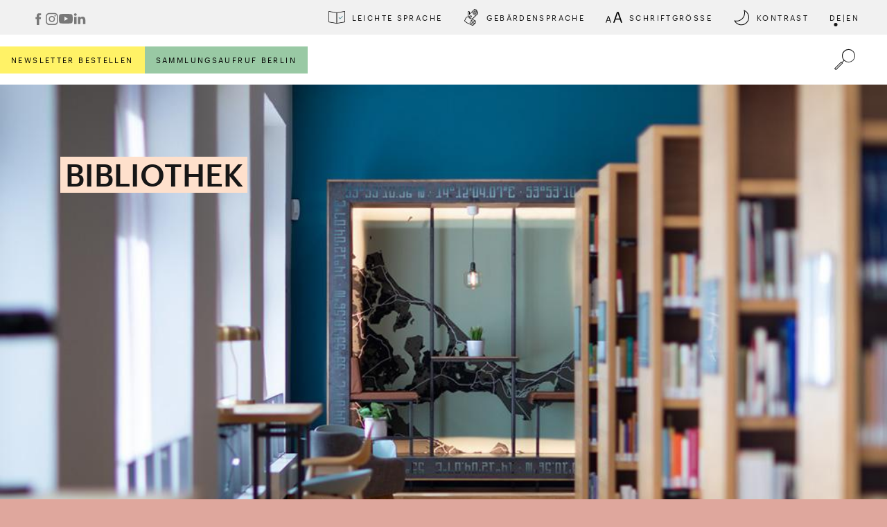

--- FILE ---
content_type: text/html; charset=utf-8
request_url: https://www.flucht-vertreibung-versoehnung.de/de/bibliothek-zeitzeugenarchiv/bibliothek
body_size: 20178
content:
<!DOCTYPE html>
<html lang="en" data-theme="light">

<head>
  <meta charset="utf-8">
  <meta http-equiv="X-UA-Compatible" content="IE=edge">
  <title>SFVV</title>
  <meta name="twitter:card" content="summary">
  <meta name="viewport" content="width=device-width, initial-scale=1, maximum-scale=5">
  <meta http-equiv="Content-Type" content="text/html">
  <link href="https://fonts.googleapis.com/css?family=IBM+Plex+Sans:400,700&display=swap" rel="stylesheet">
  <link rel="stylesheet" href="/assets/style.css?build=02aee922204aeab9906c" />
  <!-- Matomo -->
  <script>
    var _paq = window._paq = window._paq || [];
    /* tracker methods like "setCustomDimension" should be called before "trackPageView" */
    _paq.push(['trackPageView']);
    _paq.push(['enableLinkTracking']);
    (function() {
      var u = "https://matomo.e-fork.net/";
      _paq.push(['setTrackerUrl', u + 'matomo.php']);
      _paq.push(['setSiteId', '10']);
      var d = document,
        g = d.createElement('script'),
        s = d.getElementsByTagName('script')[0];
      g.async = true;
      g.src = u + 'matomo.js';
      s.parentNode.insertBefore(g, s);
    })();
  </script>
  <!-- End Matomo Code -->
</head>

<body>

  <noscript>Bitte aktivieren Sie JavaScript um die Seite benutzen zu können!</noscript>
  <div id="app"><div class="main-content"><header id="site-header" class="is-top"><div class="header-meta"><ul class="social-media"><li><a href="https://www.facebook.com/flverver" target="_blank" rel="noreferrer"><img src="/facebook.svg" width="24" height="24" alt="Facebook Icon"/><span class="sr-only">Facebook</span></a></li><li><a href="https://www.instagram.com/flucht_vertreibung_versoehnung/" target="_blank" rel="noreferrer"><img src="/instagram.svg" width="24" height="24" alt="Instagram Icon"/><span class="sr-only">Instagram</span></a></li><li><a href="https://www.youtube.com/channel/UC7j8q2Eo8pE2x15_b9vQ0QQ" target="_blank" rel="noreferrer"><img src="/youtube.svg" width="24" height="24" alt="YouTube Icon"/><span class="sr-only">YouTube</span></a></li><li><a href="https://www.linkedin.com/company/dokumentationszentrum-flucht-vertreibung-vers%C3%B6hnung" target="_blank" rel="noreferrer"><img src="/linkedin.svg" width="24" height="24" alt="LinkedIn Icon"/><span class="sr-only">LinkedIn</span></a></li></ul><nav><a class="link" href="/de/einfache-sprache"><span class="icon-wrapper"><span class="icon icon-simple-speech"></span></span><span class="label">Simple Language</span></a><a class="link" href="/de/gebaerdensprache"><span class="icon-wrapper"><span class="icon icon-sign-language"></span></span><span class="label">Sign Language</span></a><button class="link header-button"><span class="icon-wrapper"><span class="icon icon-font-size"></span></span><span class="label">Font Size</span></button><button class="link header-button"><span class="icon-wrapper"><span class="icon icon-moon"></span></span><span class="label">Contrast</span></button><button class="link language-switch header-button"><span class="label"><span class="">DE</span>|<span class="active-lang">EN</span></span></button></nav><div class="header-meta-sub-wrapper"></div></div><div class="header-main"><div class="logo-wrapper"><img src="/logo-sfvv-small.svg" alt="Logo Dokumentationszentrum Flucht, Vertreibung, Versöhnung"/></div><div class="visitor-back-button" hidden=""><svg width="56" height="56" viewBox="0 0 56 56" fill="none" xmlns="http://www.w3.org/2000/svg"><g clip-path="url(#clip0_1_10)"><path d="M14 28H42" stroke="black" stroke-width="2px"></path><path d="M23.5 19L14 28L23 37" stroke="black" stroke-width="2px"></path></g><defs><clipPath id="clip0_1_10"><rect width="56" height="56" fill="white"></rect></clipPath></defs></svg></div><nav class="col main-menu-desktop"><div class="level-1-wrapper "><ul class="level-1"><li><a class="  " href="/en/home"><span class="label">Home</span></a></li><li><a class=" has-children " href="/de/bibliothek-zeitzeugenarchiv/bibliothek"><span class="label">Get to know</span></a><div class="level-2-wrapper "><ul class="level-2"><li><a class="  " href="/en/get-to-know/topic"><span class="label">Topic</span></a></li><li><a class="  " href="/en/get-to-know/documentation-centre"><span class="label">Documentation Centre</span></a></li><li><a class="  " href="/en/get-to-know/architecture"><span class="label">Architecture</span></a></li><li><a class="  " href="/en/get-to-know/about-us"><span class="label">About us</span></a></li></ul></div></li><li><a class=" has-children " href="/de/bibliothek-zeitzeugenarchiv/bibliothek"><span class="label">Visit</span></a><div class="level-2-wrapper "><ul class="level-2"><li><a class="  " href="/en/visit/plan-your-visit"><span class="label">Plan your visit</span></a></li><li><a class="  " href="/en/news"><span class="label">News</span></a></li><li><a class="  " href="/en/visit/events"><span class="label">Events</span></a></li><li><a class="  " href="/en/visit/permanent-exhibition"><span class="label">Permanent Exhibition</span></a></li><li><a class="  " href="/en/visit/special-exhibitions"><span class="label">Special Exhibitions</span></a></li></ul></div></li><li><a class=" has-children " href="/de/bibliothek-zeitzeugenarchiv/bibliothek"><span class="label">Education &amp; Outreach</span></a><div class="level-2-wrapper "><ul class="level-2"><li><a class="  " href="/en/place-learning-and-remembrance"><span class="label">A Place of Learning and Remembrance</span></a></li><li><a class="  " href="/en/offers-school-classes"><span class="label">Offers for school classes</span></a></li><li><a class="  " href="/en/offers-public"><span class="label">Offers for the public</span></a></li><li><a class="  " href="/en/offers-groups"><span class="label">Offers for groups</span></a></li><li><a class="  " href="/en/node/231"><span class="label">Educational Resources</span></a></li></ul></div></li><li><a class=" has-children " href="/de/bibliothek-zeitzeugenarchiv/bibliothek"><span class="label">Library &amp; Testimony archive</span></a><div class="level-2-wrapper "><ul class="level-2"><li><a class="  " href="/en/overview"><span class="label">Visitor information</span></a></li><li><a class="  " href="/en/library-testimony-archive/testimony-archive/library"><span class="label">Library</span></a></li><li><a class="  " href="/en/library-testimony-archive/testimony-archive"><span class="label">Testimony Archive</span></a></li><li><a class="  " href="/en/bibliothek-zeitzeugenarchiv/familienforschung"><span class="label">Family Research</span></a></li><li><a class="  " href="/en/call-contributions-80th-anniversary-displacement-and-expulsion"><span class="label">Call for Contributions</span></a></li></ul></div></li></ul></div><a class="btn newsletter-btn" href="/de/newsletter">Subscribe to our Newsletter</a><a class="btn sammlungsaufruf-btn" href="/en/call-contributions-80th-anniversary-displacement-and-expulsion-arrival-and-life-berlin">Call for Contributions Berlin</a></nav><button class="icon icon-search" aria-label="a11y.search.open"></button><div id="toggle-fullscreen-menu" class="" aria-label="toggle-full-screen-menu"><svg width="32" height="32" viewBox="0 0 32 32" fill="none"><path d="M2 8H30" stroke="black" stroke-width="2px" class="line-1"></path><path d="M2 16H30" stroke="black" stroke-width="2px" class="line-2"></path><path d="M2 16H30" stroke="black" stroke-width="2px" class="line-3"></path><path d="M2 24H30" stroke="black" stroke-width="2px" class="line-4"></path></svg></div></div><div class="searchbox"></div><div id="fullscreen-menu" class="" inert=""><div class="nav-wrap"><div class="container"><div class="row"><div class="col-16 d-flex flex-column justify-content-between"><nav class="main-menu-mobile"><div><div class="level-1-wrapper "><ul class="level-1"><li><a class="  " href="/en/home"><span class="label">Home</span></a></li><li><a class=" has-children " href="/de/bibliothek-zeitzeugenarchiv/bibliothek"><span class="label">Get to know</span></a><div class="level-2-wrapper "><ul class="level-2"><li><a class="  " href="/en/get-to-know/topic"><span class="label">Topic</span></a></li><li><a class="  " href="/en/get-to-know/documentation-centre"><span class="label">Documentation Centre</span></a></li><li><a class="  " href="/en/get-to-know/architecture"><span class="label">Architecture</span></a></li><li><a class="  " href="/en/get-to-know/about-us"><span class="label">About us</span></a></li></ul></div></li><li><a class=" has-children " href="/de/bibliothek-zeitzeugenarchiv/bibliothek"><span class="label">Visit</span></a><div class="level-2-wrapper "><ul class="level-2"><li><a class="  " href="/en/visit/plan-your-visit"><span class="label">Plan your visit</span></a></li><li><a class="  " href="/en/news"><span class="label">News</span></a></li><li><a class="  " href="/en/visit/events"><span class="label">Events</span></a></li><li><a class="  " href="/en/visit/permanent-exhibition"><span class="label">Permanent Exhibition</span></a></li><li><a class="  " href="/en/visit/special-exhibitions"><span class="label">Special Exhibitions</span></a></li></ul></div></li><li><a class=" has-children " href="/de/bibliothek-zeitzeugenarchiv/bibliothek"><span class="label">Education &amp; Outreach</span></a><div class="level-2-wrapper "><ul class="level-2"><li><a class="  " href="/en/place-learning-and-remembrance"><span class="label">A Place of Learning and Remembrance</span></a></li><li><a class="  " href="/en/offers-school-classes"><span class="label">Offers for school classes</span></a></li><li><a class="  " href="/en/offers-public"><span class="label">Offers for the public</span></a></li><li><a class="  " href="/en/offers-groups"><span class="label">Offers for groups</span></a></li><li><a class="  " href="/en/node/231"><span class="label">Educational Resources</span></a></li></ul></div></li><li><a class=" has-children " href="/de/bibliothek-zeitzeugenarchiv/bibliothek"><span class="label">Library &amp; Testimony archive</span></a><div class="level-2-wrapper "><ul class="level-2"><li><a class="  " href="/en/overview"><span class="label">Visitor information</span></a></li><li><a class="  " href="/en/library-testimony-archive/testimony-archive/library"><span class="label">Library</span></a></li><li><a class="  " href="/en/library-testimony-archive/testimony-archive"><span class="label">Testimony Archive</span></a></li><li><a class="  " href="/en/bibliothek-zeitzeugenarchiv/familienforschung"><span class="label">Family Research</span></a></li><li><a class="  " href="/en/call-contributions-80th-anniversary-displacement-and-expulsion"><span class="label">Call for Contributions</span></a></li></ul></div></li></ul></div></div><div class="language-switch-wrapper"><button class="link language-switch header-button"><span class="label"><span class="">DE</span>|<span class="active-lang">EN</span></span></button></div></nav><div class="main-menu-mobile-footer"><ul class="social-media"><li><a href="https://www.facebook.com/flverver" target="_blank" rel="noreferrer"><img src="/facebook.svg" width="24" height="24" alt="Facebook Icon"/><span class="sr-only">Facebook</span></a></li><li><a href="https://www.instagram.com/flucht_vertreibung_versoehnung/" target="_blank" rel="noreferrer"><img src="/instagram.svg" width="24" height="24" alt="Instagram Icon"/><span class="sr-only">Instagram</span></a></li><li><a href="https://www.youtube.com/channel/UC7j8q2Eo8pE2x15_b9vQ0QQ" target="_blank" rel="noreferrer"><img src="/youtube.svg" width="24" height="24" alt="YouTube Icon"/><span class="sr-only">YouTube</span></a></li><li><a href="https://www.linkedin.com/company/dokumentationszentrum-flucht-vertreibung-vers%C3%B6hnung" target="_blank" rel="noreferrer"><img src="/linkedin.svg" width="24" height="24" alt="LinkedIn Icon"/><span class="sr-only">LinkedIn</span></a></li></ul><a class="btn newsletter-btn" href="/de/newsletter">Subscribe to our Newsletter</a><a class="btn sammlungsaufruf-btn" href="/en/call-contributions-80th-anniversary-displacement-and-expulsion-arrival-and-life-berlin">Call for Contributions Berlin</a></div></div></div></div></div></div><img src="/logo-sfvv.svg" alt="Logo Dokumentationszentrum Flucht, Vertreibung, Versöhnung" class="logo-big"/></header><main class="main-page-content"><article class="node-landingpage node-68 node-full-page node-published"><section class="content-wrap undefined"><section class="paragraph paragraph-intro"><img src="https://www.flucht-vertreibung-versoehnung.de/sites/default/files/styles/full_page/public/2023-10/bib_web_1_1000x640.jpg?itok=MYKe-S6J" title="" alt="Library &amp; Testimony Archive"/><div class="container"><div class="row"><div class="col-12 offset-1 headline-wrapper"><h1 class="headline-with-bg">Bibliothek</h1></div></div><div class="row"><div class="col-12 offset-1"><div class="description big"><p>Unsere Bibliothek ist eine wissenschaftliche Präsenzbibliothek mit rund 35.000 Medien. Neben aktueller Forschungs- und Fachliteratur zu Flucht, Vertreibung und Zwangsmigrationen in europäischer und globaler Perspektive, bilden die Erinnerungsliteratur und die vielfältige Auseinandersetzung mit dem Erlebten einen wichtigen Schwerpunkt unserer Sammlung. So gehören auch Kinder- und Jugendbücher und Graphic Novels zu unserer Bibliothek.</p>
</div></div></div></div><a class="button-more"><span class="icon-wrapper"><span class="icon icon-arrow-left"></span></span><span class="label-wrapper">Learn more</span></a><span id="next"></span></section><section class="paragraph paragraph-sectionheading" id="wissenswertes"><div class="container"><div class="row justify-content-between"><div class="col-15 offset-1 col-lg-8"><h2 id="wissenswertes" class="react-reveal section-heading headline-default">Wissenswertes</h2></div></div></div></section><section class="paragraph paragraph-akkordion-text"><div class="container"><div class="row"><div class="col-16"><div data-accordion-component="Accordion" class="accordion"><div class="react-reveal"><div data-accordion-component="AccordionItem" class="accordion__item"><div data-accordion-component="AccordionItemHeading" role="heading" class="accordion__heading" aria-level="3"><div class="accordion__button" id="accordion__heading-0" aria-disabled="false" aria-expanded="false" aria-controls="accordion__panel-0" role="button" tabindex="0" data-accordion-component="AccordionItemButton"><div class="container"><div class="row"><div class="col-14 offset-1"><div class="accordion-button-inner"> Recherchemöglichkeiten in der Bibliothek<img src="https://sfvv.e-fork.net//icon-accordion.svg" class="arrow-icon" alt="arrow icon"/></div></div></div></div></div></div><div data-accordion-component="AccordionItemPanel" class="accordion__panel" id="accordion__panel-0" hidden=""><div class="container"><div class="row"><div class="col-14 offset-1"><div class="text"><p>Sie haben verschiedene Möglichkeiten, in den Beständen der Bibliothek zu recherchieren. Alle unsere Bestände sind in einem Online-Katalog verzeichnet. Bitte beachten Sie bei Ihrer Recherche, dass Sie hier nicht nur unsere eigenen Medien finden, sondern auch aus den Bibliotheken des Deutschen Historischen Museums und des Alliierten Museums Berlin. Unsere Bücher erkennen Sie in der Suche jedoch ganz leicht an der Zweigstelle <strong>DokZ Flucht Vertreibung Versöhnung</strong>.</p>
<p><a href="https://dhmov60.bib-bvb.de/InfoGuideClient.dhmsis/start.do?Login=igdhmsfv " target="_blank" title="Zum Online-Katalog der Bibliothek"><strong>Zum Online-Katalog der Bibliothek</strong></a></p>
<p>Mit Hilfe der Bibliothekssystematik können Sie sich einen Überblick verschaffen, nach welchen Themengebieten und Kategorien die Medien im Freihandbereich aufgestellt sind.</p>
<p><a href="https://assets.ctfassets.net/qdxd3oucyup5/0zXE9nOECchILLqdO9pYR/88cc97d0acf0b5c75b2a7924566a36ba/2022_11_30_Bibliothkssystematik_Website.pdf" title=""><strong>Freihandsystematik</strong></a></p>
<p>Die Zeitschriftensammlung der Bibliothek ist zudem über die Zeitschriftendatenbank (ZDB) und die Elektronische Zeitschriftenbibliothek (EZB) einsehbar. Bitte beachten Sie, dass alle elektronischen Ressourcen nur innerhalb der Bibliothek, und nicht von Zuhause aus zugänglich sind.</p>
<p><a href="https://zdb-katalog.de/list.xhtml?t=isl%3D%22DE-B1595%22&amp;key=cql&amp;asc=false" target="_blank" title="Zum Zeitschriftenbestand in der Zeitschriftendatenbank"><strong>Zum Zeitschriftenbestand in der Zeitschriftendatenbank</strong></a></p>
<p><a href="http://ezb.uni-regensburg.de/fl.phtml?bibid=SFVV&amp;colors=7&amp;lang=de" target="_blank" title="Zum Zeitschriftenbestand in der Elektronischen Zeitschriftenbibliothek"><strong>Zum Zeitschriftenbestand in der Elektronischen Zeitschriftenbibliothek</strong></a></p>
</div></div></div></div></div></div></div><div class="react-reveal"><div data-accordion-component="AccordionItem" class="accordion__item"><div data-accordion-component="AccordionItemHeading" role="heading" class="accordion__heading" aria-level="3"><div class="accordion__button" id="accordion__heading-1" aria-disabled="false" aria-expanded="false" aria-controls="accordion__panel-1" role="button" tabindex="0" data-accordion-component="AccordionItemButton"><div class="container"><div class="row"><div class="col-14 offset-1"><div class="accordion-button-inner">Freihandbereich &amp; Bestellungen aus dem Magazin <img src="https://sfvv.e-fork.net//icon-accordion.svg" class="arrow-icon" alt="arrow icon"/></div></div></div></div></div></div><div data-accordion-component="AccordionItemPanel" class="accordion__panel" id="accordion__panel-1" hidden=""><div class="container"><div class="row"><div class="col-14 offset-1"><div class="text"><p>Der Freihandbereich unserer Bibliothek ist öffentlich zugänglich, eine Anmeldung ist nicht notwendig. Hier sind rund 12.000 Bände aufgestellt, weitere Bücher und Zeitschriften können Sie in den Lesesaal bestellen.</p>
<p>Bestände, die im Bibliothekskatalog mit dem Standort Magazin gekennzeichnet sind, können Sie bestellen und wir bemühen uns, die Bücher schnellstmöglich für Sie bereitzustellen. Bei Titeln ohne Signatur und Standort handelt es sich um ältere Bestände der Bibliothek, die Sie ebenfalls in den Lesesaal bestellen können.</p>
<p>Für Informationen und Nutzungsanfragen wenden Sie sich bitte direkt an unsere Mitarbeitenden im Lesesaal. Sie können uns Ihre Bestellwünsche auch gerne per E-Mail unter <a href="mailto:bibliothek@f-v-v.de" target="_blank" title="bibliothek@f-v-v.de">bibliothek@f-v-v.de</a> vorab mitteilen.</p>
</div></div></div></div></div></div></div><div class="react-reveal"><div data-accordion-component="AccordionItem" class="accordion__item"><div data-accordion-component="AccordionItemHeading" role="heading" class="accordion__heading" aria-level="3"><div class="accordion__button" id="accordion__heading-2" aria-disabled="false" aria-expanded="false" aria-controls="accordion__panel-2" role="button" tabindex="0" data-accordion-component="AccordionItemButton"><div class="container"><div class="row"><div class="col-14 offset-1"><div class="accordion-button-inner">Ausleihe<img src="https://sfvv.e-fork.net//icon-accordion.svg" class="arrow-icon" alt="arrow icon"/></div></div></div></div></div></div><div data-accordion-component="AccordionItemPanel" class="accordion__panel" id="accordion__panel-2" hidden=""><div class="container"><div class="row"><div class="col-14 offset-1"><div class="text"><p>Wir sind eine Präsenzbibliothek, Sie können unsere Bücher daher leider nicht nach Hause ausleihen.</p>
<p>Wenn in unserem Online-Katalog bei der Standortangabe eines Buches ausgeliehen statt verfügbar steht, haben Mitarbeitende des Hauses das Buch ins Büro ausgeliehen. Wir können Ihnen das Buch innerhalb von ein bis zwei Tagen im Lesesaal bereitstellen. Sprechen Sie uns einfach an!</p>
<p>Übrigens: An unserem Buchscanner im Lesesaal können Sie aus Büchern und Zeitschriften kostenlos Scans erstellen – hierfür benötigen Sie nur einen USB-Stick, der an das Gerät angeschlossen wird.</p>
</div></div></div></div></div></div></div></div></div></div></div></section><section class="paragraph paragraph-text"><div class="container"><div class="row"><div class="col-wrapper col-12 offset-1"><div class="react-reveal text"><h3 class="headline-l">Neuerscheinungen</h3>
<p>An dieser Stelle möchten wir Ihnen einige ausgewählte Neuerscheinungen aus unserer Bibliothek vorstellen.<br />
Weitere Neuerscheinungen finden Sie hier.</p>
</div></div></div></div></section><section class="paragraph paragraph-simple-teaser-list"><div class="container-fluid"><div class="row"><div class="col-third"><article class="node node-article node-teaser node-teaser-default teaser-article col-16"><a class="flex-wrap" href=""><div class="img-wrapper"><img src="https://www.flucht-vertreibung-versoehnung.de/sites/default/files/styles/large/public/2023-11/bilder_gegen_den_krieg.jpg?itok=2XC_yJr3" alt=""/></div></a></article></div><div class="col-third"><article class="node node-article node-teaser node-teaser-default teaser-article col-16"><a class="flex-wrap" href=""><div class="img-wrapper"><img src="https://www.flucht-vertreibung-versoehnung.de/sites/default/files/styles/large/public/2023-11/in_den_h_user_der_anderen.jpg?itok=5cxcoJdE" alt=""/></div></a></article></div><div class="col-third"><article class="node node-article node-teaser node-teaser-default teaser-article col-16"><a class="flex-wrap" href=""><div class="img-wrapper"><img src="https://www.flucht-vertreibung-versoehnung.de/sites/default/files/styles/large/public/2023-11/amiri.jpg?itok=Uf2HAFpL" alt=""/></div></a></article></div></div></div></section><section class="paragraph paragraph-extended-teaser-overview type-undefined"><div class="container"><div class="row"><div class="col-14 offset-1"><div class="row"></div></div></div></div></section><section class="paragraph paragraph-text"><div class="container"><div class="row"><div class="col-wrapper col-12 offset-1"><div class="react-reveal text"><h2>Literaturempfehlungen</h2>
<p>Wenn Sie einen Überblick zu neuen Recherchethemen suchen oder sich vertiefend in einzelne Fachgebiete einlesen möchten, finden Sie nachfolgend thematisch zusammengestellte Literaturempfehlungen. Die Auswahl an Publikationen wird regelmäßig aktualisiert.</p>
</div></div></div></div></section><section class="paragraph paragraph-download-module"><section class="paragraph paragraph-download"><a href="https://www.flucht-vertreibung-versoehnung.de/sites/default/files/2024-01/448.01_flyer_bibliothek_2024.pdf" target="_blank"><div class="container"><div class="row"><div class="col-14 offset-1 text flex-wrapper"><div class="text"><div class="subline small">Erfahren Sie mehr über unsere Bibliothek und das Zeitzeugenarchiv</div><p><strong>Flyer Bibliothek und Zeitzeugenarchiv [PDF]</strong></p></div><div class="icon-wrapper circle"><span class="icon icon-download"></span></div></div></div></div></a></section><section class="paragraph paragraph-download"><a href="https://www.flucht-vertreibung-versoehnung.de/sites/default/files/2023-11/allgemeine_literatur_und_berblicksdarstellungen_zu_flucht_vertreibung_zwangsmigration.pdf" target="_blank"><div class="container"><div class="row"><div class="col-14 offset-1 text flex-wrapper"><div class="text"><div class="subline small">Literaturempfehlung</div><p><strong>Überblicksdarstellungen zu Flucht, Vertreibung und Zwangsmigration im Europa des 20. Jahrhunderts [PDF]</strong></p></div><div class="icon-wrapper circle"><span class="icon icon-download"></span></div></div></div></div></a></section><section class="paragraph paragraph-download"><a href="https://www.flucht-vertreibung-versoehnung.de/sites/default/files/2023-11/literatur_zu_flucht_vertreibung_zwangsmigration_der_deutschen.pdf" target="_blank"><div class="container"><div class="row"><div class="col-14 offset-1 text flex-wrapper"><div class="text"><div class="subline small">Literaturempfehlung</div><p><strong>Flucht, Vertreibung und Zwangsmigration der Deutschen nach 1945 [PDF]</strong></p></div><div class="icon-wrapper circle"><span class="icon icon-download"></span></div></div></div></div></a></section><section class="paragraph paragraph-download"><a href="https://www.flucht-vertreibung-versoehnung.de/sites/default/files/2023-11/ankunftserfahrungen_und_integrationsprozesse_von_vertriebenen_nach_dem_zweiten_weltkrieg.pdf" target="_blank"><div class="container"><div class="row"><div class="col-14 offset-1 text flex-wrapper"><div class="text"><div class="subline small">Literaturempfehlung</div><p><strong>Ankunftserfahrungen und Integrationsprozesse [PDF]</strong></p></div><div class="icon-wrapper circle"><span class="icon icon-download"></span></div></div></div></div></a></section><section class="paragraph paragraph-download"><a href="https://www.flucht-vertreibung-versoehnung.de/sites/default/files/2023-11/2022_literaturliste_website_4_literatur_zu_aktuellen_fl_chtlingsthemen.pdf" target="_blank"><div class="container"><div class="row"><div class="col-14 offset-1 text flex-wrapper"><div class="text"><div class="subline small">Literaturempfehlung</div><p><strong>Literatur zu aktuellen Flüchtlingsthemen [PDF]</strong></p></div><div class="icon-wrapper circle"><span class="icon icon-download"></span></div></div></div></div></a></section><section class="paragraph paragraph-download"><a href="https://www.flucht-vertreibung-versoehnung.de/sites/default/files/2023-11/2022_literaturliste_website_5_kinder-_und_jugendliteratur.pdf" target="_blank"><div class="container"><div class="row"><div class="col-14 offset-1 text flex-wrapper"><div class="text"><div class="subline small">Literaturempfehlung</div><p><strong>Kinder- und Jugendliteratur zu Flucht und Migration [PDF]</strong></p></div><div class="icon-wrapper circle"><span class="icon icon-download"></span></div></div></div></div></a></section><section class="paragraph paragraph-download"><a href="https://www.flucht-vertreibung-versoehnung.de/sites/default/files/2023-11/2022_literaturliste_website_6_belletrisitk.pdf" target="_blank"><div class="container"><div class="row"><div class="col-14 offset-1 text flex-wrapper"><div class="text"><div class="subline small">Literaturempfehlung</div><p><strong>Belletristik zu Krieg, Flucht, Vertreibung [PDF]</strong></p></div><div class="icon-wrapper circle"><span class="icon icon-download"></span></div></div></div></div></a></section><section class="paragraph paragraph-download"><a href="https://www.flucht-vertreibung-versoehnung.de/sites/default/files/2023-11/2022_literaturliste_website_7_ukraine.pdf" target="_blank"><div class="container"><div class="row"><div class="col-14 offset-1 text flex-wrapper"><div class="text"><div class="subline small">Literaturempfehlung</div><p><strong>Literatur zum Krieg in der Ukraine [PDF]</strong></p></div><div class="icon-wrapper circle"><span class="icon icon-download"></span></div></div></div></div></a></section></section><section class="paragraph paragraph-text"><div class="container"><div class="row"><div class="col-wrapper col-12 offset-1"><div class="react-reveal text"><h2>Haben Sie Fragen zur Bibliothek?</h2>
<p><strong>Kontakt</strong><br />
Telefon: +49 30 206 29 98-21<br />
E-Mail: <a href="mailto:bibliothek@f-v-v.de" target="_blank" title="bibliothek@f-v-v.de">bibliothek@f-v-v.de</a></p>
</div></div></div></div></section></section></article></main><footer id="pageFooter"><hr class="footer-line"/><div class="container"><div class="row"><div class="col-16 col-lg-5 offset-lg-1 footer-menu"><section class="footer-sitemap"><nav><span class="link-wrapper"><a href="/en/common-questions">Common Questions</a></span><span class="link-wrapper"><a href="/en/accessibility">Barrierefreiheit</a></span><span class="link-wrapper"><a href="/en/node/139">Jobs</a></span><span class="link-wrapper"><a href="/en/contact">Contact</a></span><span class="link-wrapper"><a href="/en/press">Press</a></span><span class="link-wrapper"><a href="/en/impressum">Imprint</a></span><span class="link-wrapper"><a href="/en/node/156">Privacy</a></span></nav></section></div><div class="col-16 col-lg-4 footer-logos"><div class="row"><div class="col"><span class="small">Sponsored by</span><img src="/logo-foerderung.svg" alt="Logo Sponsoring"/></div><div class="col"><img src="/icons_accessibility.svg" alt="Logo Sponsoring"/></div></div></div></div></div></footer></div></div>
  <script>
        window.__APOLLO_STATE__ = {"ROOT_QUERY":{"__typename":"Query","menuByName({\"language\":\"EN\",\"name\":\"footer\"})":{"__typename":"Menu","name":"Footer","links":[]},"menuByName({\"language\":\"EN\",\"name\":\"main\"})":{"__typename":"Menu","name":"Main navigation","links":[{"__typename":"MenuLink","description":null,"expanded":false,"label":"Home","url":{"__typename":"EntityCanonicalUrl","path":"/en/home","routed":true},"links":[]},{"__typename":"MenuLink","description":null,"expanded":false,"label":"Get to know","url":{"__typename":"DefaultInternalUrl","path":"","routed":true},"links":[{"__typename":"MenuLink","description":null,"label":"Topic","url":{"__typename":"EntityCanonicalUrl","path":"/en/get-to-know/topic","routed":true}},{"__typename":"MenuLink","description":null,"label":"Documentation Centre","url":{"__typename":"EntityCanonicalUrl","path":"/en/get-to-know/documentation-centre","routed":true}},{"__typename":"MenuLink","description":null,"label":"Architecture","url":{"__typename":"EntityCanonicalUrl","path":"/en/get-to-know/architecture","routed":true}},{"__typename":"MenuLink","description":null,"label":"About us","url":{"__typename":"EntityCanonicalUrl","path":"/en/get-to-know/about-us","routed":true}}]},{"__typename":"MenuLink","description":null,"expanded":false,"label":"Visit","url":{"__typename":"DefaultInternalUrl","path":"","routed":true},"links":[{"__typename":"MenuLink","description":null,"label":"Plan your visit","url":{"__typename":"EntityCanonicalUrl","path":"/en/visit/plan-your-visit","routed":true}},{"__typename":"MenuLink","description":null,"label":"News","url":{"__typename":"EntityCanonicalUrl","path":"/en/news","routed":true}},{"__typename":"MenuLink","description":null,"label":"Events","url":{"__typename":"EntityCanonicalUrl","path":"/en/visit/events","routed":true}},{"__typename":"MenuLink","description":null,"label":"Permanent Exhibition","url":{"__typename":"EntityCanonicalUrl","path":"/en/visit/permanent-exhibition","routed":true}},{"__typename":"MenuLink","description":null,"label":"Special Exhibitions","url":{"__typename":"EntityCanonicalUrl","path":"/en/visit/special-exhibitions","routed":true}}]},{"__typename":"MenuLink","description":null,"expanded":false,"label":"Education & Outreach","url":{"__typename":"DefaultInternalUrl","path":"","routed":true},"links":[{"__typename":"MenuLink","description":null,"label":"A Place of Learning and Remembrance","url":{"__typename":"EntityCanonicalUrl","path":"/en/place-learning-and-remembrance","routed":true}},{"__typename":"MenuLink","description":null,"label":"Offers for school classes","url":{"__typename":"EntityCanonicalUrl","path":"/en/offers-school-classes","routed":true}},{"__typename":"MenuLink","description":null,"label":"Offers for the public","url":{"__typename":"EntityCanonicalUrl","path":"/en/offers-public","routed":true}},{"__typename":"MenuLink","description":null,"label":"Offers for groups","url":{"__typename":"EntityCanonicalUrl","path":"/en/offers-groups","routed":true}},{"__typename":"MenuLink","description":null,"label":"Educational Resources","url":{"__typename":"EntityCanonicalUrl","path":"/en/node/231","routed":true}}]},{"__typename":"MenuLink","description":null,"expanded":false,"label":"Library & Testimony archive","url":{"__typename":"DefaultInternalUrl","path":"","routed":true},"links":[{"__typename":"MenuLink","description":null,"label":"Visitor information","url":{"__typename":"EntityCanonicalUrl","path":"/en/overview","routed":true}},{"__typename":"MenuLink","description":null,"label":"Library","url":{"__typename":"EntityCanonicalUrl","path":"/en/library-testimony-archive/testimony-archive/library","routed":true}},{"__typename":"MenuLink","description":null,"label":"Testimony Archive","url":{"__typename":"EntityCanonicalUrl","path":"/en/library-testimony-archive/testimony-archive","routed":true}},{"__typename":"MenuLink","description":null,"label":"Family Research","url":{"__typename":"EntityCanonicalUrl","path":"/en/bibliothek-zeitzeugenarchiv/familienforschung","routed":true}},{"__typename":"MenuLink","description":"Sammlungsaufruf","label":"Call for Contributions","url":{"__typename":"EntityCanonicalUrl","path":"/en/call-contributions-80th-anniversary-displacement-and-expulsion","routed":true}}]}]},"configPagesById({\"id\":\"2\"})":{"__typename":"ConfigPagesFooterSocialMedia","entityLabel":"Footer / Social Media","fieldCopyright":"Copyright 2023","fieldFacebook":{"__typename":"FieldConfigPagesFooterSocialMediaFieldFacebook","url":{"__typename":"ExternalUrl","path":"https://www.facebook.com/flverver"}},"fieldYoutube":{"__typename":"FieldConfigPagesFooterSocialMediaFieldYoutube","url":{"__typename":"ExternalUrl","path":"https://www.youtube.com/channel/UC7j8q2Eo8pE2x15_b9vQ0QQ"}},"fieldFlickr":null,"fieldInstagram":{"__typename":"FieldConfigPagesFooterSocialMediaFieldInstagram","url":{"__typename":"ExternalUrl","path":"https://www.instagram.com/flucht_vertreibung_versoehnung/"}},"fieldLinkedin":{"__typename":"FieldConfigPagesFooterSocialMediaFieldLinkedin","url":{"__typename":"ExternalUrl","path":"https://www.linkedin.com/company/dokumentationszentrum-flucht-vertreibung-vers%C3%B6hnung"}},"fieldPinterest":null,"fieldTwitter":null,"fieldXing":null,"fieldTumblr":null,"fieldVimeo":null,"fieldFooterSitemapZeigen":true,"fieldMenue":{"__typename":"FieldConfigPagesFooterSocialMediaFieldMenue","targetId":"sitemap"},"fieldLinkNewsletter":{"__typename":"FieldConfigPagesFooterSocialMediaFieldLinkNewsletter","url":{"__typename":"EntityCanonicalUrl","path":"/de/newsletter"}}},"configPagesById({\"id\":\"1\"})":{"__typename":"ConfigPagesAccessibilityMenu","entityLabel":"Accessibility-Menü","fieldLinkSimpleSpeech":{"__typename":"FieldConfigPagesAccessibilityMenuFieldLinkSimpleSpeech","url":{"__typename":"EntityCanonicalUrl","path":"/de/einfache-sprache","routed":true},"title":"Leichte Sprache"},"fieldLinkSignLanguage":{"__typename":"FieldConfigPagesAccessibilityMenuFieldLinkSignLanguage","url":{"__typename":"EntityCanonicalUrl","path":"/de/gebaerdensprache","routed":true},"title":"Gebärdensprache"},"fieldLinkSimpleSpeechEn":{"__typename":"FieldConfigPagesAccessibilityMenuFieldLinkSimpleSpeechEn","url":{"__typename":"EntityCanonicalUrl","path":"/de/einfache-sprache","routed":true},"title":"Simple Language"},"fieldLinkSignLanguageEn":{"__typename":"FieldConfigPagesAccessibilityMenuFieldLinkSignLanguageEn","url":{"__typename":"EntityCanonicalUrl","path":"/de/gebaerdensprache","routed":true},"title":"Sign Language"}},"configPagesById({\"id\":\"3\"})":{"__typename":"ConfigPagesHeader","entityLabel":"Header","fieldSammlungsaufrufDe":{"__typename":"FieldConfigPagesHeaderFieldSammlungsaufrufDe","url":{"__typename":"EntityCanonicalUrl","path":"/de/sammlungsaufruf-80-jahre-flucht-und-vertreibung-ankunft-und-leben-berlin","routed":true},"title":"Sammlungsaufruf Berlin"},"fieldSammlungsaufrufEn":{"__typename":"FieldConfigPagesHeaderFieldSammlungsaufrufEn","url":{"__typename":"DefaultInternalUrl","path":"/en/call-contributions-80th-anniversary-displacement-and-expulsion-arrival-and-life-berlin","routed":false},"title":"Call for Contributions Berlin"}},"route({\"path\":\"/de/bibliothek-zeitzeugenarchiv/bibliothek\"})":{"__typename":"EntityCanonicalUrl","entity":{"__typename":"NodeLandingpage","entityId":"68","entityBundle":"landingpage","entityCreated":"2023-08-09T13:28:52+0200","entityUrl":{"__typename":"EntityCanonicalUrl","path":"/de/bibliothek-zeitzeugenarchiv/bibliothek"},"entityLabel":"Bibliothek","status":true,"fieldModules":[{"__typename":"FieldNodeLandingpageFieldModules","entity":{"__typename":"ParagraphIntro","entityBundle":"intro","entityId":"164","fieldTitle":"Bibliothek","fieldDisplayMode":"Default","fieldTicketButton":null,"fieldText":{"__typename":"FieldParagraphIntroFieldText","value":"\u003cp>Unsere Bibliothek ist eine wissenschaftliche Präsenzbibliothek mit rund 35.000 Medien. Neben aktueller Forschungs- und Fachliteratur zu Flucht, Vertreibung und Zwangsmigrationen in europäischer und globaler Perspektive, bilden die Erinnerungsliteratur und die vielfältige Auseinandersetzung mit dem Erlebten einen wichtigen Schwerpunkt unserer Sammlung. So gehören auch Kinder- und Jugendbücher und Graphic Novels zu unserer Bibliothek.\u003c/p>\r\n","processed":"\u003cp>Unsere Bibliothek ist eine wissenschaftliche Präsenzbibliothek mit rund 35.000 Medien. Neben aktueller Forschungs- und Fachliteratur zu Flucht, Vertreibung und Zwangsmigrationen in europäischer und globaler Perspektive, bilden die Erinnerungsliteratur und die vielfältige Auseinandersetzung mit dem Erlebten einen wichtigen Schwerpunkt unserer Sammlung. So gehören auch Kinder- und Jugendbücher und Graphic Novels zu unserer Bibliothek.\u003c/p>\n"},"fieldBackgroundImage":[{"__typename":"FieldParagraphIntroFieldBackgroundImage","entity":{"__typename":"MediaBild","entityBundle":"bild","fieldCaption":null,"fieldMediaImage":{"__typename":"FieldMediaBildFieldMediaImage","alt":"Library & Testimony Archive","title":"","derivative({\"style\":\"INTRO\"})":{"__typename":"ImageResource","url":"https://www.flucht-vertreibung-versoehnung.de/sites/default/files/styles/intro/public/2023-10/bib_web_1_1000x640.jpg?h=c5731cb8&itok=0wl2UyWG"},"derivative({\"style\":\"FULLPAGE\"})":{"__typename":"ImageResource","url":"https://www.flucht-vertreibung-versoehnung.de/sites/default/files/styles/full_page/public/2023-10/bib_web_1_1000x640.jpg?itok=MYKe-S6J"}}}}]}},{"__typename":"FieldNodeLandingpageFieldModules","entity":{"__typename":"ParagraphSectionHeading","entityBundle":"section_heading","entityId":"607","fieldHeading":"Wissenswertes","fieldSetAnchorLink":false,"fieldStyle":"default"}},{"__typename":"FieldNodeLandingpageFieldModules","entity":{"__typename":"ParagraphTextAkkordion","entityBundle":"text_akkordion","entityId":"168","fieldAbschnitte":[{"__typename":"FieldParagraphTextAkkordionFieldAbschnitte","entity":{"__typename":"ParagraphTextAkkordionAbsatz","fieldTitel":" Recherchemöglichkeiten in der Bibliothek","fieldText":{"__typename":"FieldParagraphTextAkkordionAbsatzFieldText","value":"\u003cp>Sie haben verschiedene Möglichkeiten, in den Beständen der Bibliothek zu recherchieren. Alle unsere Bestände sind in einem Online-Katalog verzeichnet. Bitte beachten Sie bei Ihrer Recherche, dass Sie hier nicht nur unsere eigenen Medien finden, sondern auch aus den Bibliotheken des Deutschen Historischen Museums und des Alliierten Museums Berlin. Unsere Bücher erkennen Sie in der Suche jedoch ganz leicht an der Zweigstelle \u003cstrong>DokZ Flucht Vertreibung Versöhnung\u003c/strong>.\u003c/p>\r\n\r\n\u003cp>\u003ca href=\"https://dhmov60.bib-bvb.de/InfoGuideClient.dhmsis/start.do?Login=igdhmsfv \" target=\"_blank\" title=\"Zum Online-Katalog der Bibliothek\">\u003cstrong>Zum Online-Katalog der Bibliothek\u003c/strong>\u003c/a>\u003c/p>\r\n\r\n\u003cp>Mit Hilfe der Bibliothekssystematik können Sie sich einen Überblick verschaffen, nach welchen Themengebieten und Kategorien die Medien im Freihandbereich aufgestellt sind.\u003c/p>\r\n\r\n\u003cp>\u003ca href=\"https://assets.ctfassets.net/qdxd3oucyup5/0zXE9nOECchILLqdO9pYR/88cc97d0acf0b5c75b2a7924566a36ba/2022_11_30_Bibliothkssystematik_Website.pdf\" title=\"\">\u003cstrong>Freihandsystematik\u003c/strong>\u003c/a>\u003c/p>\r\n\r\n\u003cp>Die Zeitschriftensammlung der Bibliothek ist zudem über die Zeitschriftendatenbank (ZDB) und die Elektronische Zeitschriftenbibliothek (EZB) einsehbar. Bitte beachten Sie, dass alle elektronischen Ressourcen nur innerhalb der Bibliothek, und nicht von Zuhause aus zugänglich sind.\u003c/p>\r\n\r\n\u003cp>\u003ca href=\"https://zdb-katalog.de/list.xhtml?t=isl%3D%22DE-B1595%22&amp;key=cql&amp;asc=false\" target=\"_blank\" title=\"Zum Zeitschriftenbestand in der Zeitschriftendatenbank\">\u003cstrong>Zum Zeitschriftenbestand in der Zeitschriftendatenbank\u003c/strong>\u003c/a>\u003c/p>\r\n\r\n\u003cp>\u003ca href=\"http://ezb.uni-regensburg.de/fl.phtml?bibid=SFVV&amp;colors=7&amp;lang=de\" target=\"_blank\" title=\"Zum Zeitschriftenbestand in der Elektronischen Zeitschriftenbibliothek\">\u003cstrong>Zum Zeitschriftenbestand in der Elektronischen Zeitschriftenbibliothek\u003c/strong>\u003c/a>\u003c/p>\r\n","processed":"\u003cp>Sie haben verschiedene Möglichkeiten, in den Beständen der Bibliothek zu recherchieren. Alle unsere Bestände sind in einem Online-Katalog verzeichnet. Bitte beachten Sie bei Ihrer Recherche, dass Sie hier nicht nur unsere eigenen Medien finden, sondern auch aus den Bibliotheken des Deutschen Historischen Museums und des Alliierten Museums Berlin. Unsere Bücher erkennen Sie in der Suche jedoch ganz leicht an der Zweigstelle \u003cstrong>DokZ Flucht Vertreibung Versöhnung\u003c/strong>.\u003c/p>\n\u003cp>\u003ca href=\"https://dhmov60.bib-bvb.de/InfoGuideClient.dhmsis/start.do?Login=igdhmsfv \" target=\"_blank\" title=\"Zum Online-Katalog der Bibliothek\">\u003cstrong>Zum Online-Katalog der Bibliothek\u003c/strong>\u003c/a>\u003c/p>\n\u003cp>Mit Hilfe der Bibliothekssystematik können Sie sich einen Überblick verschaffen, nach welchen Themengebieten und Kategorien die Medien im Freihandbereich aufgestellt sind.\u003c/p>\n\u003cp>\u003ca href=\"https://assets.ctfassets.net/qdxd3oucyup5/0zXE9nOECchILLqdO9pYR/88cc97d0acf0b5c75b2a7924566a36ba/2022_11_30_Bibliothkssystematik_Website.pdf\" title=\"\">\u003cstrong>Freihandsystematik\u003c/strong>\u003c/a>\u003c/p>\n\u003cp>Die Zeitschriftensammlung der Bibliothek ist zudem über die Zeitschriftendatenbank (ZDB) und die Elektronische Zeitschriftenbibliothek (EZB) einsehbar. Bitte beachten Sie, dass alle elektronischen Ressourcen nur innerhalb der Bibliothek, und nicht von Zuhause aus zugänglich sind.\u003c/p>\n\u003cp>\u003ca href=\"https://zdb-katalog.de/list.xhtml?t=isl%3D%22DE-B1595%22&amp;key=cql&amp;asc=false\" target=\"_blank\" title=\"Zum Zeitschriftenbestand in der Zeitschriftendatenbank\">\u003cstrong>Zum Zeitschriftenbestand in der Zeitschriftendatenbank\u003c/strong>\u003c/a>\u003c/p>\n\u003cp>\u003ca href=\"http://ezb.uni-regensburg.de/fl.phtml?bibid=SFVV&amp;colors=7&amp;lang=de\" target=\"_blank\" title=\"Zum Zeitschriftenbestand in der Elektronischen Zeitschriftenbibliothek\">\u003cstrong>Zum Zeitschriftenbestand in der Elektronischen Zeitschriftenbibliothek\u003c/strong>\u003c/a>\u003c/p>\n"}}},{"__typename":"FieldParagraphTextAkkordionFieldAbschnitte","entity":{"__typename":"ParagraphTextAkkordionAbsatz","fieldTitel":"Freihandbereich & Bestellungen aus dem Magazin ","fieldText":{"__typename":"FieldParagraphTextAkkordionAbsatzFieldText","value":"\u003cp>Der Freihandbereich unserer Bibliothek ist öffentlich zugänglich, eine Anmeldung ist nicht notwendig. Hier sind rund 12.000 Bände aufgestellt, weitere Bücher und Zeitschriften können Sie in den Lesesaal bestellen.\u003c/p>\r\n\r\n\u003cp>Bestände, die im Bibliothekskatalog mit dem Standort Magazin gekennzeichnet sind, können Sie bestellen und wir bemühen uns, die Bücher schnellstmöglich für Sie bereitzustellen. Bei Titeln ohne Signatur und Standort handelt es sich um ältere Bestände der Bibliothek, die Sie ebenfalls in den Lesesaal bestellen können.\u003c/p>\r\n\r\n\u003cp>Für Informationen und Nutzungsanfragen wenden Sie sich bitte direkt an unsere Mitarbeitenden im Lesesaal. Sie können uns Ihre Bestellwünsche auch gerne per E-Mail unter \u003ca href=\"mailto:bibliothek@f-v-v.de\" target=\"_blank\" title=\"bibliothek@f-v-v.de\">bibliothek@f-v-v.de\u003c/a> vorab mitteilen.\u003c/p>\r\n","processed":"\u003cp>Der Freihandbereich unserer Bibliothek ist öffentlich zugänglich, eine Anmeldung ist nicht notwendig. Hier sind rund 12.000 Bände aufgestellt, weitere Bücher und Zeitschriften können Sie in den Lesesaal bestellen.\u003c/p>\n\u003cp>Bestände, die im Bibliothekskatalog mit dem Standort Magazin gekennzeichnet sind, können Sie bestellen und wir bemühen uns, die Bücher schnellstmöglich für Sie bereitzustellen. Bei Titeln ohne Signatur und Standort handelt es sich um ältere Bestände der Bibliothek, die Sie ebenfalls in den Lesesaal bestellen können.\u003c/p>\n\u003cp>Für Informationen und Nutzungsanfragen wenden Sie sich bitte direkt an unsere Mitarbeitenden im Lesesaal. Sie können uns Ihre Bestellwünsche auch gerne per E-Mail unter \u003ca href=\"mailto:bibliothek@f-v-v.de\" target=\"_blank\" title=\"bibliothek@f-v-v.de\">bibliothek@f-v-v.de\u003c/a> vorab mitteilen.\u003c/p>\n"}}},{"__typename":"FieldParagraphTextAkkordionFieldAbschnitte","entity":{"__typename":"ParagraphTextAkkordionAbsatz","fieldTitel":"Ausleihe","fieldText":{"__typename":"FieldParagraphTextAkkordionAbsatzFieldText","value":"\u003cp>Wir sind eine Präsenzbibliothek, Sie können unsere Bücher daher leider nicht nach Hause ausleihen.\u003c/p>\r\n\r\n\u003cp>Wenn in unserem Online-Katalog bei der Standortangabe eines Buches ausgeliehen statt verfügbar steht, haben Mitarbeitende des Hauses das Buch ins Büro ausgeliehen. Wir können Ihnen das Buch innerhalb von ein bis zwei Tagen im Lesesaal bereitstellen. Sprechen Sie uns einfach an!\u003c/p>\r\n\r\n\u003cp>Übrigens: An unserem Buchscanner im Lesesaal können Sie aus Büchern und Zeitschriften kostenlos Scans erstellen – hierfür benötigen Sie nur einen USB-Stick, der an das Gerät angeschlossen wird.\u003c/p>\r\n","processed":"\u003cp>Wir sind eine Präsenzbibliothek, Sie können unsere Bücher daher leider nicht nach Hause ausleihen.\u003c/p>\n\u003cp>Wenn in unserem Online-Katalog bei der Standortangabe eines Buches ausgeliehen statt verfügbar steht, haben Mitarbeitende des Hauses das Buch ins Büro ausgeliehen. Wir können Ihnen das Buch innerhalb von ein bis zwei Tagen im Lesesaal bereitstellen. Sprechen Sie uns einfach an!\u003c/p>\n\u003cp>Übrigens: An unserem Buchscanner im Lesesaal können Sie aus Büchern und Zeitschriften kostenlos Scans erstellen – hierfür benötigen Sie nur einen USB-Stick, der an das Gerät angeschlossen wird.\u003c/p>\n"}}}]}},{"__typename":"FieldNodeLandingpageFieldModules","entity":{"__typename":"ParagraphText","entityBundle":"text","entityId":"646","fieldText":{"__typename":"FieldParagraphTextFieldText","value":"\u003ch3 class=\"headline-l\">Neuerscheinungen\u003c/h3>\r\n\r\n\u003cp>An dieser Stelle möchten wir Ihnen einige ausgewählte Neuerscheinungen aus unserer Bibliothek vorstellen.\u003cbr />\r\nWeitere Neuerscheinungen finden Sie hier.\u003c/p>\r\n","processed":"\u003ch3 class=\"headline-l\">Neuerscheinungen\u003c/h3>\n\u003cp>An dieser Stelle möchten wir Ihnen einige ausgewählte Neuerscheinungen aus unserer Bibliothek vorstellen.\u003cbr />\nWeitere Neuerscheinungen finden Sie hier.\u003c/p>\n"},"fieldFarbigHinterlegen":false}},{"__typename":"FieldNodeLandingpageFieldModules","entity":{"__typename":"ParagraphSimpleTeaserList","entityBundle":"simple_teaser_list","entityId":"650","fieldTeaser":[{"__typename":"FieldParagraphSimpleTeaserListFieldTeaser","entity":{"__typename":"ParagraphSimpleTeaserImage","fieldTeaserbild":{"__typename":"FieldParagraphSimpleTeaserImageFieldTeaserbild","entity":{"__typename":"MediaBild","name":"bilder_gegen_den_krieg.jpg","fieldBildunterschrift":null,"fieldCaption":null,"fieldCredit":null,"fieldMediaImage":{"__typename":"FieldMediaBildFieldMediaImage","derivative({\"style\":\"LARGE\"})":{"__typename":"ImageResource","url":"https://www.flucht-vertreibung-versoehnung.de/sites/default/files/styles/large/public/2023-11/bilder_gegen_den_krieg.jpg?itok=2XC_yJr3"},"alt":""}}},"fieldLink":null,"fieldText":{"__typename":"FieldParagraphSimpleTeaserImageFieldText","processed":"\u003ch4 class=\"headline-m\">Bilder gegen den Krieg. Politische Karikaturen und Illustrationen aus der Ukraine\u003c/h4>\n\u003cp>Pictoric Kiew, Schaltzeit Verlag, 2022 - Deutsch, Englisch, Ukrainisch\u003c/p>\n\u003cp>Das Kiewer Kollektiv Pictoric sammelt seit dem russischen Angriff auf die Ukraine am 24. Februar 2022 Werke junger Künstler*innen und Illustrator*innen, die versuchen, den Krieg in ihrer Heimat bildlich auszudrücken. Viele von ihnen haben früher Kinderbücher illustriert – heute ist der Krieg allgegenwärtig.\u003cbr />\nDie kleine, doch bildgewaltige Auswahl der Werke von zehn Kunstschaffenden gibt Einblick in die Erfahrungen der letzten Monate: aus dem Fenster, aus der U-Bahnstation, aus dem Exil zeichnen sie gegen die Zerstörung und die Angst.\u003cbr />\nDie Dreisprachigkeit der Ausgabe symbolisiert, was in diesem friedlichen Projekt wirklich wichtig ist: international möglichst weit zu wirken und gleichzeitig die Gemeinschaft der Landsleute zu stärken.\u003c/p>\n\u003cp>\u003cstrong>Signatur: F.10.2.3 Pict\u003c/strong>\u003c/p>\n"},"fieldTitle":null}},{"__typename":"FieldParagraphSimpleTeaserListFieldTeaser","entity":{"__typename":"ParagraphSimpleTeaserImage","fieldTeaserbild":{"__typename":"FieldParagraphSimpleTeaserImageFieldTeaserbild","entity":{"__typename":"MediaBild","name":"in_den_h_user_der_anderen.jpg","fieldBildunterschrift":null,"fieldCaption":null,"fieldCredit":null,"fieldMediaImage":{"__typename":"FieldMediaBildFieldMediaImage","derivative({\"style\":\"LARGE\"})":{"__typename":"ImageResource","url":"https://www.flucht-vertreibung-versoehnung.de/sites/default/files/styles/large/public/2023-11/in_den_h_user_der_anderen.jpg?itok=5cxcoJdE"},"alt":""}}},"fieldLink":null,"fieldText":{"__typename":"FieldParagraphSimpleTeaserImageFieldText","processed":"\u003ch4 class=\"headline-m\">In den Häusern der Anderen. Spuren deutscher Vergangenheit in Westpolen\u003c/h4>\n\u003cp>Karolina Kuszyk, Ch. Links Verlag, 2022\u003c/p>\n\u003cp>Poniemieckie heißt in Polen das ehemals Deutsche: Orte, Gebäude, Gegenstände, die von Millionen Deutschen zurückgelassen wurden, als sie am Ende des Zweiten Weltkriegs gen Westen flüchteten. Die neuen Besitzer waren Polen, oft selbst Vertriebene oder Umgesiedelte. Was den einen Verlust der Heimat, war den anderen Neubeginn im Fremden.\u003cbr />\nKarolina Kuszyk gelingt etwas Außergewöhnliches. Auf einfühlsame Weise beschreibt sie die Herausforderung der polnischen Nachkriegsgesellschaft, mit dem deutschen Erbe im heutigen Westpolen umzugehen. Gestützt auf Archivfunde, Forschungsarbeiten, Literatur und eine Vielzahl persönlicher Begegnungen erzählt sie davon, wie Biografien und Dinge über Zeiträume, Landesgrenzen und Generationen hinweg bis heute miteinander verwoben sind.\u003c/p>\n\u003cp>\u003cstrong>Signatur: B.6.6.1 Kusz(2)\u003c/strong>\u003c/p>\n"},"fieldTitle":null}},{"__typename":"FieldParagraphSimpleTeaserListFieldTeaser","entity":{"__typename":"ParagraphSimpleTeaserImage","fieldTeaserbild":{"__typename":"FieldParagraphSimpleTeaserImageFieldTeaserbild","entity":{"__typename":"MediaBild","name":"amiri.jpg","fieldBildunterschrift":null,"fieldCaption":null,"fieldCredit":null,"fieldMediaImage":{"__typename":"FieldMediaBildFieldMediaImage","derivative({\"style\":\"LARGE\"})":{"__typename":"ImageResource","url":"https://www.flucht-vertreibung-versoehnung.de/sites/default/files/styles/large/public/2023-11/amiri.jpg?itok=Uf2HAFpL"},"alt":""}}},"fieldLink":null,"fieldText":{"__typename":"FieldParagraphSimpleTeaserImageFieldText","processed":"\u003ch3>Afghanistan. Unbesiegter Verlierer\u003c/h3>\n\u003cp>Natalie Amiri. aufbau verlag, 2022\u003c/p>\n\u003cp>Was bedeutet die Rückkehr der Taliban für die afghanische Bevölkerung? Welcher Zukunft sehen die Frauen des Landes entgegen? 100 Tage nach der Machtübernahme reist die Journalistin Natalie Amiri nach Afghanistan. Detailliert und empathisch schreibt sie von den Ängsten der Menschen und den Hintergründen, die zu erneuter Gewalt und flüchtenden Menschen führten. Die Zukunft der Frauen in Afghanistan ist ein zentrales Thema des Buches – denn die Lage der Frauen und Mädchen hat sich seit der Machtübernahme der Taliban grundlegend verändert. Sie erzählt präzise die Gefühlslage der Afghaninnen und über das Versagen der westlichen Politik.\u003cbr />\nMit ihrem Buch verleiht sie Afghaninnen und Afghanen eine Stimme und hat ein Zeitzeugnis geschaffen, das sprachlos zurücklässt.\u003c/p>\n\u003cp>\u003cstrong>Signatur: I.4.2.11 Amir\u003c/strong>\u003c/p>\n"},"fieldTitle":null}}]}},{"__typename":"FieldNodeLandingpageFieldModules","entity":{"__typename":"ParagraphOverviewEducationalResources","entityBundle":"overview_educational_resources","entityId":"608","fieldBeitraege":[],"fieldSchlagwort":[],"fieldManuelleSortierung":true,"fieldFilterwolke":false,"fieldSucheAktivieren":false,"fieldPagerVerwenden":false,"fieldElementeProSeite":3,"fieldPagerAufVollseiten":false}},{"__typename":"FieldNodeLandingpageFieldModules","entity":{"__typename":"ParagraphText","entityBundle":"text","entityId":"169","fieldText":{"__typename":"FieldParagraphTextFieldText","value":"\u003ch2>Literaturempfehlungen\u003c/h2>\r\n\r\n\u003cp>Wenn Sie einen Überblick zu neuen Recherchethemen suchen oder sich vertiefend in einzelne Fachgebiete einlesen möchten, finden Sie nachfolgend thematisch zusammengestellte Literaturempfehlungen. Die Auswahl an Publikationen wird regelmäßig aktualisiert.\u003c/p>\r\n","processed":"\u003ch2>Literaturempfehlungen\u003c/h2>\n\u003cp>Wenn Sie einen Überblick zu neuen Recherchethemen suchen oder sich vertiefend in einzelne Fachgebiete einlesen möchten, finden Sie nachfolgend thematisch zusammengestellte Literaturempfehlungen. Die Auswahl an Publikationen wird regelmäßig aktualisiert.\u003c/p>\n"},"fieldFarbigHinterlegen":false}},{"__typename":"FieldNodeLandingpageFieldModules","entity":{"__typename":"ParagraphDownloadUebersicht","entityBundle":"download_uebersicht","entityId":"616","fieldDownloadModule":[{"__typename":"FieldParagraphDownloadUebersichtFieldDownloadModule","entity":{"__typename":"ParagraphDownload","fieldTitle":"Flyer Bibliothek und Zeitzeugenarchiv [PDF]","fieldSubline":"Erfahren Sie mehr über unsere Bibliothek und das Zeitzeugenarchiv","fieldDatei":{"__typename":"FieldParagraphDownloadFieldDatei","entity":{"__typename":"MediaFile","fieldBeschreibung":null,"entityLabel":"448.01_flyer_bibliothek_2024.pdf","fieldMediaFile":{"__typename":"FieldMediaFileFieldMediaFile","entity":{"__typename":"File","url":"https://www.flucht-vertreibung-versoehnung.de/sites/default/files/2024-01/448.01_flyer_bibliothek_2024.pdf"}}}}}},{"__typename":"FieldParagraphDownloadUebersichtFieldDownloadModule","entity":{"__typename":"ParagraphDownload","fieldTitle":"Überblicksdarstellungen zu Flucht, Vertreibung und Zwangsmigration im Europa des 20. Jahrhunderts [PDF]","fieldSubline":"Literaturempfehlung","fieldDatei":{"__typename":"FieldParagraphDownloadFieldDatei","entity":{"__typename":"MediaFile","fieldBeschreibung":null,"entityLabel":"Überblicksdarstellungen zu Flucht, Vertreibung und Zwangsmigration im Europa des 20. Jahrhunderts","fieldMediaFile":{"__typename":"FieldMediaFileFieldMediaFile","entity":{"__typename":"File","url":"https://www.flucht-vertreibung-versoehnung.de/sites/default/files/2023-11/allgemeine_literatur_und_berblicksdarstellungen_zu_flucht_vertreibung_zwangsmigration.pdf"}}}}}},{"__typename":"FieldParagraphDownloadUebersichtFieldDownloadModule","entity":{"__typename":"ParagraphDownload","fieldTitle":"Flucht, Vertreibung und Zwangsmigration der Deutschen nach 1945 [PDF]","fieldSubline":"Literaturempfehlung","fieldDatei":{"__typename":"FieldParagraphDownloadFieldDatei","entity":{"__typename":"MediaFile","fieldBeschreibung":null,"entityLabel":"literatur_zu_flucht_vertreibung_zwangsmigration_der_deutschen.pdf","fieldMediaFile":{"__typename":"FieldMediaFileFieldMediaFile","entity":{"__typename":"File","url":"https://www.flucht-vertreibung-versoehnung.de/sites/default/files/2023-11/literatur_zu_flucht_vertreibung_zwangsmigration_der_deutschen.pdf"}}}}}},{"__typename":"FieldParagraphDownloadUebersichtFieldDownloadModule","entity":{"__typename":"ParagraphDownload","fieldTitle":"Ankunftserfahrungen und Integrationsprozesse [PDF]","fieldSubline":"Literaturempfehlung","fieldDatei":{"__typename":"FieldParagraphDownloadFieldDatei","entity":{"__typename":"MediaFile","fieldBeschreibung":null,"entityLabel":"ankunftserfahrungen_und_integrationsprozesse_von_vertriebenen_nach_dem_zweiten_weltkrieg.pdf","fieldMediaFile":{"__typename":"FieldMediaFileFieldMediaFile","entity":{"__typename":"File","url":"https://www.flucht-vertreibung-versoehnung.de/sites/default/files/2023-11/ankunftserfahrungen_und_integrationsprozesse_von_vertriebenen_nach_dem_zweiten_weltkrieg.pdf"}}}}}},{"__typename":"FieldParagraphDownloadUebersichtFieldDownloadModule","entity":{"__typename":"ParagraphDownload","fieldTitle":"Literatur zu aktuellen Flüchtlingsthemen [PDF]","fieldSubline":"Literaturempfehlung","fieldDatei":{"__typename":"FieldParagraphDownloadFieldDatei","entity":{"__typename":"MediaFile","fieldBeschreibung":null,"entityLabel":"2022_literaturliste_website_4_literatur_zu_aktuellen_fl_chtlingsthemen.pdf","fieldMediaFile":{"__typename":"FieldMediaFileFieldMediaFile","entity":{"__typename":"File","url":"https://www.flucht-vertreibung-versoehnung.de/sites/default/files/2023-11/2022_literaturliste_website_4_literatur_zu_aktuellen_fl_chtlingsthemen.pdf"}}}}}},{"__typename":"FieldParagraphDownloadUebersichtFieldDownloadModule","entity":{"__typename":"ParagraphDownload","fieldTitle":"Kinder- und Jugendliteratur zu Flucht und Migration [PDF]","fieldSubline":"Literaturempfehlung","fieldDatei":{"__typename":"FieldParagraphDownloadFieldDatei","entity":{"__typename":"MediaFile","fieldBeschreibung":null,"entityLabel":"2022_literaturliste_website_5_kinder-_und_jugendliteratur.pdf","fieldMediaFile":{"__typename":"FieldMediaFileFieldMediaFile","entity":{"__typename":"File","url":"https://www.flucht-vertreibung-versoehnung.de/sites/default/files/2023-11/2022_literaturliste_website_5_kinder-_und_jugendliteratur.pdf"}}}}}},{"__typename":"FieldParagraphDownloadUebersichtFieldDownloadModule","entity":{"__typename":"ParagraphDownload","fieldTitle":"Belletristik zu Krieg, Flucht, Vertreibung [PDF]","fieldSubline":"Literaturempfehlung","fieldDatei":{"__typename":"FieldParagraphDownloadFieldDatei","entity":{"__typename":"MediaFile","fieldBeschreibung":null,"entityLabel":"2022_literaturliste_website_6_belletrisitk.pdf","fieldMediaFile":{"__typename":"FieldMediaFileFieldMediaFile","entity":{"__typename":"File","url":"https://www.flucht-vertreibung-versoehnung.de/sites/default/files/2023-11/2022_literaturliste_website_6_belletrisitk.pdf"}}}}}},{"__typename":"FieldParagraphDownloadUebersichtFieldDownloadModule","entity":{"__typename":"ParagraphDownload","fieldTitle":"Literatur zum Krieg in der Ukraine [PDF]","fieldSubline":"Literaturempfehlung","fieldDatei":{"__typename":"FieldParagraphDownloadFieldDatei","entity":{"__typename":"MediaFile","fieldBeschreibung":null,"entityLabel":"2022_literaturliste_website_7_ukraine.pdf","fieldMediaFile":{"__typename":"FieldMediaFileFieldMediaFile","entity":{"__typename":"File","url":"https://www.flucht-vertreibung-versoehnung.de/sites/default/files/2023-11/2022_literaturliste_website_7_ukraine.pdf"}}}}}}]}},{"__typename":"FieldNodeLandingpageFieldModules","entity":{"__typename":"ParagraphText","entityBundle":"text","entityId":"170","fieldText":{"__typename":"FieldParagraphTextFieldText","value":"\u003ch2>Haben Sie Fragen zur Bibliothek?\u003c/h2>\r\n\r\n\u003cp>\u003cstrong>Kontakt\u003c/strong>\u003cbr />\r\nTelefon: +49 30 206 29 98-21\u003cbr />\r\nE-Mail: \u003ca href=\"mailto:bibliothek@f-v-v.de\" target=\"_blank\" title=\"bibliothek@f-v-v.de\">bibliothek@f-v-v.de\u003c/a>\u003c/p>\r\n","processed":"\u003ch2>Haben Sie Fragen zur Bibliothek?\u003c/h2>\n\u003cp>\u003cstrong>Kontakt\u003c/strong>\u003cbr />\nTelefon: +49 30 206 29 98-21\u003cbr />\nE-Mail: \u003ca href=\"mailto:bibliothek@f-v-v.de\" target=\"_blank\" title=\"bibliothek@f-v-v.de\">bibliothek@f-v-v.de\u003c/a>\u003c/p>\n"},"fieldFarbigHinterlegen":false}}],"entityTranslation({\"language\":\"EN\"})":{"__typename":"NodeLandingpage","title":"Library","entityUrl":{"__typename":"EntityCanonicalUrl","path":"/en/library-testimony-archive/testimony-archive/library"}},"entityTranslation({\"language\":\"DE\"})":{"__typename":"NodeLandingpage","title":"Bibliothek","entityUrl":{"__typename":"EntityCanonicalUrl","path":"/de/bibliothek-zeitzeugenarchiv/bibliothek"}}}},"menuByName({\"language\":\"EN\",\"name\":\"sitemap\"})":{"__typename":"Menu","name":"Sitemap","links":[{"__typename":"MenuLink","description":null,"expanded":false,"label":"Common Questions","url":{"__typename":"EntityCanonicalUrl","path":"/en/common-questions","routed":true},"links":[]},{"__typename":"MenuLink","description":null,"expanded":false,"label":"Barrierefreiheit","url":{"__typename":"EntityCanonicalUrl","path":"/en/accessibility","routed":true},"links":[]},{"__typename":"MenuLink","description":null,"expanded":false,"label":"Jobs","url":{"__typename":"EntityCanonicalUrl","path":"/en/node/139","routed":true},"links":[]},{"__typename":"MenuLink","description":null,"expanded":false,"label":"Contact","url":{"__typename":"EntityCanonicalUrl","path":"/en/contact","routed":true},"links":[]},{"__typename":"MenuLink","description":null,"expanded":false,"label":"Press","url":{"__typename":"EntityCanonicalUrl","path":"/en/press","routed":true},"links":[]},{"__typename":"MenuLink","description":null,"expanded":false,"label":"Imprint","url":{"__typename":"EntityCanonicalUrl","path":"/en/impressum","routed":true},"links":[]},{"__typename":"MenuLink","description":null,"expanded":false,"label":"Privacy","url":{"__typename":"EntityCanonicalUrl","path":"/en/node/156","routed":true},"links":[]}]}}}
     </script>
  <script>
        window.__PRELOADED_STATE__ = {"appStore":{"adminApp":false,"pagerFullPageContextId":false,"pagerFullPages":[]},"timeLine":{"config":[]},"kalenderMonth":{"months":[]},"contentCloud":{"activeCloudDetail":null,"viewMode":true},"i18n":{"currentLanguage":"en","currentContentGermanTranslation":false,"currentContentEnglishTranslation":false}}
      </script>
  <script src="/assets/chunks.02aee922204aeab9906c.c62e01e56fc1f7857342.bundle.js"></script>
  <script src="/assets/app.02aee922204aeab9906c.824006a22bb505f73430.bundle.js"></script>
  <!-- <script defer src="/svgxuse.js"></script> -->

</body>

</html>

--- FILE ---
content_type: text/css; charset=UTF-8
request_url: https://www.flucht-vertreibung-versoehnung.de/assets/style.css?build=02aee922204aeab9906c
body_size: 122953
content:
.captchaContainer {
  display: flex;
  align-items: center;
}

.retryButton {
  border: none;
  margin: 0 0 0 16px;
  padding: 0;
  width: auto;
  overflow: visible;
  background: transparent;
  color: inherit;
  font: inherit;
  line-height: normal;
  -webkit-font-smoothing: inherit;
  -moz-osx-font-smoothing: inherit;
  -webkit-appearance: none;
  outline: none;
  text-align: inherit;
}

.react-spinner-loader-swing div {
  border-radius: 50%;
  float: left;
  height: 1em;
  width: 1em;
}

.react-spinner-loader-swing div:nth-of-type(1) {
  background: linear-gradient(to right, #385c78 0%, #325774 100%);
}

.react-spinner-loader-swing div:nth-of-type(2) {
  background: linear-gradient(to right, #325774 0%, #47536a 100%);
}

.react-spinner-loader-swing div:nth-of-type(3) {
  background: linear-gradient(to right, #4a5369 0%, #6b4d59 100%);
}

.react-spinner-loader-swing div:nth-of-type(4) {
  background: linear-gradient(to right, #744c55 0%, #954646 100%);
}

.react-spinner-loader-swing div:nth-of-type(5) {
  background: linear-gradient(to right, #9c4543 0%, #bb4034 100%);
}

.react-spinner-loader-swing div:nth-of-type(6) {
  background: linear-gradient(to right, #c33f31 0%, #d83b27 100%);
}

.react-spinner-loader-swing div:nth-of-type(7) {
  background: linear-gradient(to right, #da3b26 0%, #db412c 100%);
}

.react-spinner-loader-shadow {
  clear: left;
  padding-top: 1.5em;
}

.react-spinner-loader-shadow div {
  filter: blur(1px);
  float: left;
  width: 1em;
  height: .25em;
  border-radius: 50%;
  background: #e3dbd2;
}

.react-spinner-loader-shadow .react-spinner-loader-shadow-l {
  background: #d5d8d6;
}

.react-spinner-loader-shadow .react-spinner-loader-shadow-r {
  background: #eed3ca;
}

@keyframes ball-l {
  0%, 50% {
    transform: rotate(0) translateX(0);
  }
  100% {
    transform: rotate(50deg) translateX(-2.5em);
  }
}

@keyframes ball-r {
  0% {
    transform: rotate(-50deg) translateX(2.5em);
  }
  50%,
  100% {
    transform: rotate(0) translateX(0)
  }
}

@keyframes shadow-l-n {
  0%, 50% {
    opacity: .5;
    transform: translateX(0);
  }
  100% {
    opacity: .125;
    transform: translateX(-1.75em);
  }
}

@keyframes shadow-r-n {
  0% {
    opacity: .125;
    transform: translateX(1.75em);
  }
  50%,
  100% {
    opacity: .5;
    transform: translateX(0);
  }
}

.react-spinner-loader-swing-l {
  animation: ball-l .425s ease-in-out infinite alternate;
}

.react-spinner-loader-swing-r {
  animation: ball-r .425s ease-in-out infinite alternate;
}

.react-spinner-loader-shadow-l {
  animation: shadow-l-n .425s ease-in-out infinite alternate;
}

.react-spinner-loader-shadow-r {
  animation: shadow-r-n .425s ease-in-out infinite alternate;
}

.react-spinner-loader-svg-calLoader {
  width: 230px;
  height: 230px;
  transform-origin: 115px 115px;
  animation: 1.4s linear infinite loader-spin;
}

.react-spinner-loader-svg-cal-loader__path {

  animation: 1.4s ease-in-out infinite loader-path;
}

@keyframes loader-spin {
  to {
    transform: rotate(360deg);
  }
}

@keyframes loader-path {
  0% {
    stroke-dasharray: 0, 580, 0, 0, 0, 0, 0, 0, 0;
  }
  50% {
    stroke-dasharray: 0, 450, 10, 30, 10, 30, 10, 30, 10;
  }
  100% {
    stroke-dasharray: 0, 580, 0, 0, 0, 0, 0, 0, 0;
  }
}

.react-spinner-loader-svg svg {
  transform-origin: 50% 65%;
}

.react-spinner-loader-svg svg polygon {
  stroke-dasharray: 17;
  animation: dash 2.5s cubic-bezier(0.35, 0.04, 0.63, 0.95) infinite;
}

@keyframes dash {
  to {
    stroke-dashoffset: 136;
  }
}

@keyframes rotate {
  100% {
    transform: rotate(360deg);
  }
}

@keyframes closeWindow {
  0% {
    opacity: 1;
  }
  100% {
    opacity: 0;
  }
}

.ril__outer {
  background-color: rgba(0, 0, 0, 0.85);
  outline: none;
  top: 0;
  left: 0;
  right: 0;
  bottom: 0;
  z-index: 1000;
  width: 100%;
  height: 100%;
  -ms-content-zooming: none;
  -ms-user-select: none;
  -ms-touch-select: none;
  touch-action: none;
}

.ril__outerClosing {
  opacity: 0;
}

.ril__inner {
  position: absolute;
  top: 0;
  left: 0;
  right: 0;
  bottom: 0;
}

.ril__image,
.ril__imagePrev,
.ril__imageNext {
  position: absolute;
  top: 0;
  right: 0;
  bottom: 0;
  left: 0;
  margin: auto;
  max-width: none;
  -ms-content-zooming: none;
  -ms-user-select: none;
  -ms-touch-select: none;
  touch-action: none;
}

.ril__imageDiscourager {
  background-repeat: no-repeat;
  background-position: center;
  background-size: contain;
}

.ril__navButtons {
  border: none;
  position: absolute;
  top: 0;
  bottom: 0;
  width: 20px;
  height: 34px;
  padding: 40px 30px;
  margin: auto;
  cursor: pointer;
  opacity: 0.7;
}

.ril__navButtons:hover {
  opacity: 1;
}

.ril__navButtons:focus-visible {
  opacity: 1;
}

.ril__navButtons:active {
  opacity: 0.7;
}

.ril__navButtonPrev {
  left: 0;
  background: rgba(0, 0, 0, 0.2)
    url('[data-uri]')
    no-repeat center;
}

.ril__navButtonNext {
  right: 0;
  background: rgba(0, 0, 0, 0.2)
    url('[data-uri]')
    no-repeat center;
}

.ril__downloadBlocker {
  position: absolute;
  top: 0;
  left: 0;
  right: 0;
  bottom: 0;
  background-image: url('[data-uri]');
  background-size: cover;
}

.ril__caption,
.ril__toolbar {
  background-color: rgba(0, 0, 0, 0.5);
  position: absolute;
  left: 0;
  right: 0;
  display: flex;
  justify-content: space-between;
}

.ril__caption {
  bottom: 0;
  max-height: 150px;
  overflow: auto;
}

.ril__captionContent {
  padding: 10px 20px;
  color: #fff;
}

.ril__toolbar {
  top: 0;
  height: 50px;
}

.ril__toolbarSide {
  height: 50px;
  margin: 0;
}

.ril__toolbarLeftSide {
  padding-left: 20px;
  padding-right: 0;
  flex: 0 1 auto;
  overflow: hidden;
  text-overflow: ellipsis;
}

.ril__toolbarRightSide {
  padding-left: 0;
  padding-right: 20px;
  flex: 0 0 auto;
}

.ril__toolbarItem {
  display: inline-block;
  line-height: 50px;
  padding: 0;
  color: #fff;
  font-size: 120%;
  max-width: 100%;
  overflow: hidden;
  text-overflow: ellipsis;
  white-space: nowrap;
}

.ril__toolbarItemChild {
  vertical-align: middle;
}

.ril__builtinButton {
  width: 40px;
  height: 35px;
  cursor: pointer;
  border: none;
  opacity: 0.7;
}

.ril__builtinButton:hover {
  opacity: 1;
}

.ril__builtinButton:focus-visible {
  opacity: 1;
}

.ril__builtinButton:active {
  outline: none;
}

.ril__builtinButtonDisabled {
  cursor: default;
  opacity: 0.5;
}

.ril__builtinButtonDisabled:hover {
  opacity: 0.5;
}

.ril__builtinButtonDisabled:focus-visible {
  opacity: 0.5;
}

.ril__closeButton {
  background: url('[data-uri]')
    no-repeat center;
}

.ril__zoomInButton {
  background: url('[data-uri]')
    no-repeat center;
}

.ril__zoomOutButton {
  background: url('[data-uri]')
    no-repeat center;
}

.ril__outerAnimating {
  animation-name: closeWindow;
}

@keyframes pointFade {
  0%,
  19.999%,
  100% {
    opacity: 0;
  }
  20% {
    opacity: 1;
  }
}

.ril__loadingCircle {
  width: 60px;
  height: 60px;
  position: relative;
}

.ril__loadingCirclePoint {
  width: 100%;
  height: 100%;
  position: absolute;
  left: 0;
  top: 0;
}

.ril__loadingCirclePoint::before {
  content: '';
  display: block;
  margin: 0 auto;
  width: 11%;
  height: 30%;
  background-color: #fff;
  border-radius: 30%;
  animation: pointFade 800ms infinite ease-in-out both;
}

.ril__loadingCirclePoint:nth-of-type(1) {
  transform: rotate(0deg);
}

.ril__loadingCirclePoint:nth-of-type(7) {
  transform: rotate(180deg);
}

.ril__loadingCirclePoint:nth-of-type(1)::before,
.ril__loadingCirclePoint:nth-of-type(7)::before {
  animation-delay: -800ms;
}

.ril__loadingCirclePoint:nth-of-type(2) {
  transform: rotate(30deg);
}

.ril__loadingCirclePoint:nth-of-type(8) {
  transform: rotate(210deg);
}

.ril__loadingCirclePoint:nth-of-type(2)::before,
.ril__loadingCirclePoint:nth-of-type(8)::before {
  animation-delay: -666ms;
}

.ril__loadingCirclePoint:nth-of-type(3) {
  transform: rotate(60deg);
}

.ril__loadingCirclePoint:nth-of-type(9) {
  transform: rotate(240deg);
}

.ril__loadingCirclePoint:nth-of-type(3)::before,
.ril__loadingCirclePoint:nth-of-type(9)::before {
  animation-delay: -533ms;
}

.ril__loadingCirclePoint:nth-of-type(4) {
  transform: rotate(90deg);
}

.ril__loadingCirclePoint:nth-of-type(10) {
  transform: rotate(270deg);
}

.ril__loadingCirclePoint:nth-of-type(4)::before,
.ril__loadingCirclePoint:nth-of-type(10)::before {
  animation-delay: -400ms;
}

.ril__loadingCirclePoint:nth-of-type(5) {
  transform: rotate(120deg);
}

.ril__loadingCirclePoint:nth-of-type(11) {
  transform: rotate(300deg);
}

.ril__loadingCirclePoint:nth-of-type(5)::before,
.ril__loadingCirclePoint:nth-of-type(11)::before {
  animation-delay: -266ms;
}

.ril__loadingCirclePoint:nth-of-type(6) {
  transform: rotate(150deg);
}

.ril__loadingCirclePoint:nth-of-type(12) {
  transform: rotate(330deg);
}

.ril__loadingCirclePoint:nth-of-type(6)::before,
.ril__loadingCirclePoint:nth-of-type(12)::before {
  animation-delay: -133ms;
}

.ril__loadingCirclePoint:nth-of-type(7) {
  transform: rotate(180deg);
}

.ril__loadingCirclePoint:nth-of-type(13) {
  transform: rotate(360deg);
}

.ril__loadingCirclePoint:nth-of-type(7)::before,
.ril__loadingCirclePoint:nth-of-type(13)::before {
  animation-delay: 0ms;
}

.ril__loadingContainer {
  position: absolute;
  top: 0;
  right: 0;
  bottom: 0;
  left: 0;
}

.ril__imagePrev .ril__loadingContainer,
.ril__imageNext .ril__loadingContainer {
  display: none;
}

.ril__errorContainer {
  position: absolute;
  top: 0;
  right: 0;
  bottom: 0;
  left: 0;
  display: flex;
  align-items: center;
  justify-content: center;
  color: #fff;
}

.ril__imagePrev .ril__errorContainer,
.ril__imageNext .ril__errorContainer {
  display: none;
}

.ril__loadingContainer__icon {
  color: #fff;
  position: absolute;
  top: 50%;
  left: 50%;
  transform: translateX(-50%) translateY(-50%);
}

main{max-width:2000px;margin-left:auto !important;margin-right:auto !important}

@font-face{font-family:"Graphik Web";src:url(/076b067b33292e079935.woff2) format("woff2"),url(/65e9032884e899b8ca2e.woff) format("woff");font-weight:500;font-style:italic;font-stretch:normal}

@font-face{font-family:"Graphik Web";src:url(/f87b66dafa62564bcccb.woff2) format("woff2"),url(/f5b287bcfb1b8864508c.woff) format("woff");font-weight:500;font-style:normal;font-stretch:normal}

@font-face{font-family:"Graphik Web";src:url(/b4806a5cd743386df1fa.woff2) format("woff2"),url(/7b47a82556b2dc6f597a.woff) format("woff");font-weight:400;font-style:italic;font-stretch:normal}

@font-face{font-family:"Graphik Web";src:url(/10ea435f0c9bf3516ac5.woff2) format("woff2"),url(/c21e731b87cdf88b77a1.woff) format("woff");font-weight:400;font-style:normal;font-stretch:normal}

@font-face{font-family:"Graphik Web";src:url(/e6dfa948484152a76ee3.woff2) format("woff2"),url(/5ac38d843222b8094634.woff) format("woff");font-weight:300;font-style:normal;font-stretch:normal}

html{font-size:var(--base-font-size, 1rem) !important}

@-ms-viewport{width:device-width}

html,body,div,span,applet,object,iframe,h1,.h1,h2,.h2,h3,.h3,h4,.h4,h5,.h5,h6,.h6,p,blockquote,pre,a,abbr,acronym,address,big,cite,code,del,dfn,em,img,ins,kbd,q,s,samp,small,.small,strike,strong,sub,sup,tt,var,b,u,i,center,dl,dt,dd,ol,ul,li,fieldset,form,label,legend,table,caption,tbody,tfoot,thead,tr,th,td,article,aside,canvas,details,embed,figure,figcaption,footer,header,hgroup,menu,nav,output,ruby,section,summary,time,mark,.mark,audio,video,main{margin:0;padding:0;border:0;font-size:100%;font:inherit;vertical-align:baseline}

article,aside,details,figcaption,figure,footer,header,hgroup,menu,nav,section,main,summary{display:block}

*,*::before,*::after{box-sizing:inherit}

html{box-sizing:border-box;touch-action:manipulation;-webkit-text-size-adjust:100%;-ms-text-size-adjust:100%;-ms-overflow-style:scrollbar;-webkit-tap-highlight-color:rgba(0,0,0,0)}

body{line-height:1;font-family:sans-serif;text-align:left}

ol,ul{list-style:none}

blockquote,q{quotes:none}

blockquote::before,blockquote::after,q::before,q::after{content:"";content:none}

table{border-collapse:collapse;border-spacing:0}

caption{caption-side:bottom}

th{text-align:inherit}

hr{box-sizing:content-box;height:0;overflow:visible}

pre,code,kbd,samp{font-family:monospace,monospace}

pre{overflow:auto;-ms-overflow-style:scrollbar}

a{background-color:rgba(0,0,0,0);-webkit-text-decoration-skip:objects}

abbr[title]{border-bottom:none;text-decoration:underline;-webkit-text-decoration:underline dotted;text-decoration:underline dotted;cursor:help;-webkit-text-decoration-skip-ink:none;text-decoration-skip-ink:none}

b,strong{font-weight:bolder}

small,.small{font-size:80%}

sub,sup{position:relative;font-size:75%;line-height:0}

sub{bottom:-0.25em}

sup{top:-0.5em}

img{border-style:none}

svg:not(:root){overflow:hidden}

button{border-radius:0}

button:focus{outline:1px dotted;outline:5px auto -webkit-focus-ring-color}

input,button,select,optgroup,textarea{margin:0;font-family:inherit;font-size:inherit;line-height:inherit}

button,[type=reset],[type=submit],[type=button]{-webkit-appearance:button}

input[type=date],input[type=time],input[type=datetime-local],input[type=month]{-webkit-appearance:listbox}

textarea{overflow:auto;resize:vertical}

button,input{overflow:visible}

button,select{text-transform:none}

select{word-wrap:normal}

button::-moz-focus-inner,[type=button]::-moz-focus-inner,[type=reset]::-moz-focus-inner,[type=submit]::-moz-focus-inner{border-style:none;padding:0}

input[type=radio],input[type=checkbox]{box-sizing:border-box;padding:0}

[tabindex="-1"]:focus{outline:0 !important}

fieldset{min-width:0}

legend{max-width:100%;white-space:normal;color:inherit;display:block}

progress{vertical-align:baseline}

textarea{overflow:auto}

[type=checkbox],[type=radio]{box-sizing:border-box;padding:0}

[type=number]::-webkit-inner-spin-button,[type=number]::-webkit-outer-spin-button{height:auto}

[type=search]{-webkit-appearance:textfield;outline-offset:-2px}

[type=search]::-webkit-search-cancel-button,[type=search]::-webkit-search-decoration{-webkit-appearance:none}

::-webkit-file-upload-button{-webkit-appearance:button;font:inherit}

output{display:inline-block}

template{display:none}

[hidden]{display:none}

html,body,div,span,applet,object,iframe,h1,.h1,h2,.h2,h3,.h3,h4,.h4,h5,.h5,h6,.h6,p,blockquote,pre,a,abbr,acronym,address,big,cite,code,del,dfn,em,img,ins,kbd,q,s,samp,small,.small,strike,strong,sub,sup,tt,var,b,u,i,center,dl,dt,dd,ol,ul,li,fieldset,form,label,legend,table,caption,tbody,tfoot,thead,tr,th,td,article,aside,canvas,details,embed,figure,figcaption,footer,header,hgroup,menu,nav,output,ruby,section,summary,time,mark,.mark,audio,video{margin:0;padding:0;border:0;font-size:100%;font:inherit;vertical-align:baseline}

button,select,input,textarea{border-radius:0;font-family:inherit}

input[type=text]::-ms-clear{display:none}

article,aside,details,figcaption,figure,footer,header,hgroup,main,menu,nav,section{display:block}

body{line-height:1}

sup{vertical-align:super}

sub{vertical-align:sub}

ol,ul{list-style:none}

blockquote,q{quotes:none}

blockquote:before,blockquote:after,q:before,q:after{content:"";content:none}

table{border-collapse:collapse;border-spacing:0}

*{box-sizing:border-box}

button{margin:0}

html{font-size:100%}

body{font-weight:400;font-family:'IBM Plex Sans', 'Helvetica Neue', Arial, sans-serif;text-rendering:optimizeLegibility;-webkit-font-smoothing:antialiased;-moz-osx-font-smoothing:grayscale}

code{font-family:'IBM Plex Mono', 'Menlo', 'DejaVu Sans Mono', 'Bitstream Vera Sans Mono', Courier, monospace}

strong{font-weight:600}

@media screen and (-ms-high-contrast: active){svg{fill:ButtonText}}

h1,.h1{font-size:2.625rem;font-weight:300;line-height:3.125rem;letter-spacing:0}

h2,.h2{font-size:2rem;font-weight:400;line-height:2.5rem;letter-spacing:0}

h3,.h3{font-size:1.75rem;font-weight:400;line-height:2.25rem;letter-spacing:0}

h4,.h4{font-size:1.25rem;font-weight:400;line-height:1.625rem;letter-spacing:0}

h5,.h5{font-size:1rem;font-weight:600;line-height:1.375rem;letter-spacing:0}

h6,.h6{font-size:.875rem;font-weight:600;line-height:1.125rem;letter-spacing:.16px}

p{font-size:1rem;font-weight:400;line-height:1.5rem;letter-spacing:0}

a{color:#0062ff}

em{font-style:italic}

@keyframes skeleton{0%{width:0%;left:0;right:auto;opacity:.3}20%{width:100%;left:0;right:auto;opacity:1}28%{width:100%;left:auto;right:0}51%{width:0%;left:auto;right:0}58%{width:0%;left:auto;right:0}82%{width:100%;left:auto;right:0}83%{width:100%;left:0;right:auto}96%{width:0%;left:0;right:auto}100%{width:0%;left:0;right:auto;opacity:.3}}

.bx--fieldset{box-sizing:border-box;margin:0;padding:0;border:0;font-size:100%;font-family:inherit;vertical-align:baseline;margin-bottom:2rem}

.bx--fieldset *,.bx--fieldset *:before,.bx--fieldset *:after{box-sizing:inherit}

.bx--form-item{font-size:.875rem;font-weight:400;line-height:1.125rem;letter-spacing:.16px;display:flex;flex-direction:column;flex:1 1 auto;align-items:flex-start}

.bx--label{box-sizing:border-box;margin:0;padding:0;border:0;font-size:100%;font-family:inherit;vertical-align:baseline;font-size:.75rem;font-weight:400;line-height:1rem;letter-spacing:.32px;color:#393939;font-weight:400;display:inline-block;vertical-align:baseline;margin-bottom:.5rem;line-height:1rem}

.bx--label *,.bx--label *:before,.bx--label *:after{box-sizing:inherit}

.bx--label .bx--tooltip__trigger{font-size:.75rem;font-weight:400;line-height:1rem;letter-spacing:.32px}

.bx--label.bx--skeleton{position:relative;border:none;padding:0;box-shadow:none;pointer-events:none;background:#e5e5e5;width:4.6875rem;height:.875rem}

.bx--label.bx--skeleton:hover,.bx--label.bx--skeleton:focus,.bx--label.bx--skeleton:active{border:none;outline:none;cursor:default}

.bx--label.bx--skeleton:focus-visible{border:none;outline:none;cursor:default}

.bx--label.bx--skeleton:before{content:"";width:0%;height:100%;position:absolute;top:0;left:0;background:#c6c6c6;animation:3000ms ease-in-out skeleton infinite}

@media(prefers-reduced-motion: reduce){.bx--label.bx--skeleton:before{animation:none}}

input[type=number]{font-family:'IBM Plex Mono', 'Menlo', 'DejaVu Sans Mono', 'Bitstream Vera Sans Mono', Courier, monospace}

input[data-invalid],.bx--text-input__field-wrapper[data-invalid],.bx--text-area__wrapper[data-invalid]>.bx--text-area--invalid,.bx--select-input__wrapper[data-invalid],.bx--list-box[data-invalid],.bx--combo-box[data-invalid] .bx--text-input{outline:2px solid #da1e28;outline-offset:-2px}

input[data-invalid]~.bx--form-requirement,.bx--text-input__field-wrapper[data-invalid]~.bx--form-requirement,.bx--text-area__wrapper[data-invalid]~.bx--form-requirement,.bx--select-input__wrapper[data-invalid]~.bx--form-requirement,.bx--time-picker[data-invalid]~.bx--form-requirement,.bx--list-box[data-invalid]~.bx--form-requirement{max-height:12.5rem;display:block;color:#da1e28}

.bx--form--fluid .bx--text-input__field-wrapper[data-invalid]{display:block}

.bx--form--fluid .bx--fieldset{margin:0}

.bx--form--fluid input[data-invalid]{outline:none}

.bx--form--fluid .bx--form-requirement{margin:0;padding:.5rem 2.5rem .5rem 1rem}

input:not(output):not([data-invalid]):-moz-ui-invalid{box-shadow:none}

.bx--form-requirement{box-sizing:border-box;margin:0;padding:0;border:0;font-size:100%;font-family:inherit;vertical-align:baseline;font-size:.75rem;font-weight:400;line-height:1rem;letter-spacing:.32px;margin:.25rem 0 0;max-height:0;overflow:hidden;line-height:1.5;display:none}

.bx--form-requirement *,.bx--form-requirement *:before,.bx--form-requirement *:after{box-sizing:inherit}

.bx--label+.bx--form__helper-text{margin-top:-0.375rem}

.bx--form__helper-text{font-size:.75rem;line-height:1rem;letter-spacing:.32px;color:#6f6f6f;z-index:0;opacity:1;margin-bottom:.5rem;max-width:75%}

.bx--label--disabled,.bx--form__helper-text--disabled{color:#c6c6c6}

.bx--select{box-sizing:border-box;margin:0;padding:0;border:0;font-size:100%;font-family:inherit;vertical-align:baseline;position:relative;display:flex;flex-direction:column;align-items:flex-start}

.bx--select *,.bx--select *:before,.bx--select *:after{box-sizing:inherit}

.bx--select-input__wrapper{position:relative;display:flex;align-items:center}

.bx--select-input{font-size:.875rem;font-weight:400;line-height:1.125rem;letter-spacing:.16px;outline:2px solid rgba(0,0,0,0);outline-offset:-2px;height:2.5rem;-webkit-appearance:none;-moz-appearance:none;appearance:none;display:block;width:14rem;min-width:8rem;max-width:28rem;padding:0 3rem 0 1rem;color:#161616;background-color:#f4f4f4;border:none;border-bottom:1px solid #8d8d8d;border-radius:0;cursor:pointer;transition:outline 70ms cubic-bezier(0.2, 0, 0.38, 0.9)}

.bx--select-input:hover{background-color:#e5e5e5}

.bx--select-input:focus-visible{background-color:#e5e5e5}

.bx--select-input::-ms-expand{display:none}

@-moz-document url-prefix(){.bx--select-input:-moz-focusring,.bx--select-input::-moz-focus-inner{color:rgba(0,0,0,0);text-shadow:0 0 0 #000;background-image:none}}

.bx--select-input:focus{outline:2px solid #0f62fe;outline-offset:-2px;color:#161616}

.bx--select-input:disabled,.bx--select-input:hover:disabled{cursor:not-allowed;background-color:#f4f4f4;color:#c6c6c6;border-bottom-color:#f4f4f4}

.bx--select-input:focus-visible:disabled{cursor:not-allowed;background-color:#f4f4f4;color:#c6c6c6;border-bottom-color:#f4f4f4}

.bx--select-input--sm{height:2rem;max-height:2rem}

.bx--select-input--xl{height:3rem;max-height:3rem}

.bx--select--disabled .bx--label,.bx--select--disabled .bx--form__helper-text{color:#c6c6c6}

.bx--select-input__wrapper[data-invalid] .bx--select-input{padding-right:5rem}

.bx--select-input__wrapper[data-invalid] .bx--select-input,.bx--select-input__wrapper[data-invalid] .bx--select-input:focus{outline:2px solid #da1e28;outline-offset:-2px}

.bx--form-requirement{display:block;color:#da1e28;font-weight:400;overflow:visible}

.bx--select-input:disabled~.bx--select__arrow{fill:#c6c6c6}

.bx--select--light .bx--select-input{background-color:#fff}

.bx--select--light .bx--select-input:hover{background-color:#e5e5e5}

.bx--select--light .bx--select-input:focus-visible{background-color:#e5e5e5}

.bx--select--light .bx--select-input:disabled,.bx--select--light .bx--select-input:hover:disabled{cursor:not-allowed;background-color:#f4f4f4;color:#c6c6c6}

.bx--select--light .bx--select-input:focus-visible:disabled{cursor:not-allowed;background-color:#f4f4f4;color:#c6c6c6}

.bx--select__arrow{position:absolute;top:0;right:1rem;height:100%;fill:#161616;pointer-events:none}

.bx--select-input__wrapper[data-invalid] .bx--select-input~.bx--select__invalid-icon{position:absolute;right:3rem}

.bx--select-input__wrapper[data-invalid] .bx--select-input~.bx--select__invalid-icon{fill:#da1e28}

.bx--select-optgroup,.bx--select-option{color:#161616}

.bx--select-option[disabled]{opacity:.5;cursor:not-allowed}

@-moz-document url-prefix(){.bx--select-option{background-color:#f4f4f4;color:#161616}.bx--select-optgroup{color:#161616}}

.bx--select--inline{display:flex;flex-direction:row;align-items:center}

.bx--select--inline.bx--select--invalid .bx--label,.bx--select--inline.bx--select--invalid .bx--form__helper-text{margin-top:.8125rem;align-self:flex-start}

.bx--select--inline .bx--form__helper-text{margin-bottom:0;margin-left:.5rem}

.bx--select--inline .bx--label{white-space:nowrap;margin:0 .5rem 0 0}

.bx--select--inline .bx--select-input{background-color:rgba(0,0,0,0);color:#161616;border-bottom:none;padding-left:.5rem;padding-right:2rem}

.bx--select--inline .bx--select-input[disabled],.bx--select--inline .bx--select-input[disabled]:hover{background-color:#f4f4f4}

.bx--select--inline .bx--select-input[disabled]:focus-visible{background-color:#f4f4f4}

.bx--select--inline .bx--select__arrow{right:.5rem}

.bx--select--inline.bx--select--invalid .bx--select-input{padding-right:3.5rem}

.bx--select--inline.bx--select--invalid .bx--select-input~.bx--select__invalid-icon{right:2rem}

.bx--select--inline .bx--select-input:disabled{color:#c6c6c6;cursor:not-allowed}

.bx--select--inline .bx--select-input:disabled~*{cursor:not-allowed}

.bx--select--inline .bx--select-input:disabled{cursor:not-allowed}

.bx--select.bx--skeleton{position:relative;border:none;padding:0;box-shadow:none;pointer-events:none;background:#e5e5e5;width:100%;height:2.5rem}

.bx--select.bx--skeleton:hover,.bx--select.bx--skeleton:focus,.bx--select.bx--skeleton:active{border:none;outline:none;cursor:default}

.bx--select.bx--skeleton:focus-visible{border:none;outline:none;cursor:default}

.bx--select.bx--skeleton:before{content:"";width:0%;height:100%;position:absolute;top:0;left:0;background:#c6c6c6;animation:3000ms ease-in-out skeleton infinite}

@media(prefers-reduced-motion: reduce){.bx--select.bx--skeleton:before{animation:none}}

.bx--select.bx--skeleton .bx--select-input{display:none}

.bx--search{display:flex;align-items:center;position:relative;width:100%}

.bx--search .bx--label{position:absolute;width:1px;height:1px;padding:0;margin:-1px;overflow:hidden;clip:rect(0, 0, 0, 0);border:0;visibility:inherit;white-space:nowrap}

.bx--search-input{box-sizing:border-box;margin:0;padding:0;border:0;font-size:100%;font-family:inherit;vertical-align:baseline;font-size:1rem;font-weight:400;line-height:1.375rem;letter-spacing:0;outline:2px solid rgba(0,0,0,0);outline-offset:-2px;-webkit-appearance:none;-moz-appearance:none;appearance:none;border:none;background-color:#f4f4f4;color:#161616;padding:0 2.5rem;text-overflow:ellipsis;width:100%;order:1;transition:background-color 110ms cubic-bezier(0.2, 0, 0.38, 0.9),outline 110ms cubic-bezier(0.2, 0, 0.38, 0.9);border-bottom:1px solid #8d8d8d}

.bx--search-input *,.bx--search-input *:before,.bx--search-input *:after{box-sizing:inherit}

.bx--search-input:focus{outline:2px solid #0f62fe;outline-offset:-2px}

.bx--search-input::-moz-placeholder{color:#6f6f6f;font-weight:400}

.bx--search-input:-ms-input-placeholder{color:#6f6f6f;font-weight:400}

.bx--search-input::placeholder{color:#6f6f6f;font-weight:400}

.bx--search-input::-ms-clear{display:none}

.bx--search-input[disabled]{color:#c6c6c6;background-color:#f4f4f4;border-bottom:1px solid rgba(0,0,0,0);cursor:not-allowed}

.bx--search-input[disabled]::-moz-placeholder{color:#c6c6c6;font-weight:400}

.bx--search-input[disabled]:-ms-input-placeholder{color:#c6c6c6;font-weight:400}

.bx--search-input[disabled]::placeholder{color:#c6c6c6;font-weight:400}

.bx--search-input[disabled]~.bx--search-magnifier{fill:#c6c6c6}

.bx--search--light .bx--search-input{background:#fff}

.bx--search--sm .bx--search-input{font-size:.875rem;font-weight:400;line-height:1.125rem;letter-spacing:.16px;height:2rem}

.bx--search--lg .bx--search-input{font-size:1rem;font-weight:400;line-height:1.375rem;letter-spacing:0;height:2.5rem}

.bx--search--xl .bx--search-input{font-size:1rem;font-weight:400;line-height:1.375rem;letter-spacing:0;height:3rem;padding:0 4rem 0 3rem}

.bx--search-magnifier{left:.75rem;z-index:2;position:absolute;height:1rem;width:1rem;top:50%;transform:translateY(-50%);fill:#525252;pointer-events:none}

.bx--search--xl .bx--search-magnifier{height:1.25rem;width:1.25rem;left:1.5rem;transform:translate(-50%, -50%)}

.bx--search-close{box-sizing:border-box;margin:0;padding:0;border:0;font-size:100%;font-family:inherit;vertical-align:baseline;display:inline-block;background:none;-webkit-appearance:none;-moz-appearance:none;appearance:none;border:0;padding:0;cursor:pointer;outline:2px solid rgba(0,0,0,0);outline-offset:-2px;position:absolute;right:0}

.bx--search-close *,.bx--search-close *:before,.bx--search-close *:after{box-sizing:inherit}

.bx--search-close::-moz-focus-inner{border:0}

.bx--search-close::before{content:"";display:block;position:absolute;left:0;top:.0625rem;height:calc(100% - 2px);width:2px;background-color:#f4f4f4;transition:background-color 110ms cubic-bezier(0.2, 0, 0.38, 0.9)}

.bx--search-close:hover{border-bottom:1px solid #8d8d8d}

.bx--search-close:focus-visible{border-bottom:1px solid #8d8d8d}

.bx--search-button{flex-shrink:0;margin-left:.125rem;background-color:#f4f4f4}

.bx--search-button svg{vertical-align:middle;fill:currentColor}

.bx--search-close,.bx--search-button{display:flex;align-items:center;justify-content:center;transition:opacity 110ms cubic-bezier(0.2, 0, 0.38, 0.9),background-color 110ms cubic-bezier(0.2, 0, 0.38, 0.9),outline 110ms cubic-bezier(0.2, 0, 0.38, 0.9),border 110ms cubic-bezier(0.2, 0, 0.38, 0.9);cursor:pointer;visibility:inherit;opacity:1;height:2.5rem;width:2.5rem;fill:#161616;border-style:solid;border-color:rgba(0,0,0,0);border-width:1px 0}

.bx--search-close:hover,.bx--search-button:hover{background-color:#e5e5e5}

.bx--search-button:focus-visible{background-color:#e5e5e5}

.bx--search-close:focus,.bx--search-button:focus{outline:2px solid #0f62fe;outline-offset:-2px}

.bx--search-close:active,.bx--search-button:active{outline:2px solid #0f62fe;outline-offset:-2px;background-color:#e0e0e0}

.bx--search-close:hover::before{background-color:#e5e5e5}

.bx--search-close:focus-visible::before{background-color:#e5e5e5}

.bx--search-close:focus::before,.bx--search-close:active::before{background-color:#0f62fe}

.bx--search-input:focus~.bx--search-close:hover{outline:2px solid #0f62fe;outline-offset:-2px}

.bx--search-input:focus~.bx--search-close:focus-visible{outline:2px solid #0f62fe;outline-offset:-2px}

.bx--search--sm .bx--search-close,.bx--search--sm~.bx--search-button{height:2rem;width:2rem}

.bx--search--lg .bx--search-close,.bx--search--lg~.bx--search-button{height:2.5rem;width:2.5rem}

.bx--search--xl .bx--search-close,.bx--search--xl~.bx--search-button{height:3rem;width:3rem}

.bx--search-close--hidden{visibility:hidden;opacity:0}

.bx--search--xl.bx--skeleton .bx--search-input,.bx--search--lg.bx--skeleton .bx--search-input,.bx--search--sm.bx--skeleton .bx--search-input{position:relative;border:none;padding:0;box-shadow:none;pointer-events:none;background:#e5e5e5;width:100%}

.bx--search--xl.bx--skeleton .bx--search-input:hover,.bx--search--xl.bx--skeleton .bx--search-input:focus,.bx--search--xl.bx--skeleton .bx--search-input:active,.bx--search--lg.bx--skeleton .bx--search-input:hover,.bx--search--lg.bx--skeleton .bx--search-input:focus,.bx--search--lg.bx--skeleton .bx--search-input:active,.bx--search--sm.bx--skeleton .bx--search-input:hover,.bx--search--sm.bx--skeleton .bx--search-input:focus,.bx--search--sm.bx--skeleton .bx--search-input:active{border:none;outline:none;cursor:default}

.bx--search--xl.bx--skeleton .bx--search-input:focus-visible,.bx--search--lg.bx--skeleton .bx--search-input:focus-visible,.bx--search--sm.bx--skeleton .bx--search-input:focus-visible{border:none;outline:none;cursor:default}

.bx--search--xl.bx--skeleton .bx--search-input:before,.bx--search--lg.bx--skeleton .bx--search-input:before,.bx--search--sm.bx--skeleton .bx--search-input:before{content:"";width:0%;height:100%;position:absolute;top:0;left:0;background:#c6c6c6;animation:3000ms ease-in-out skeleton infinite}

@media(prefers-reduced-motion: reduce){.bx--search--xl.bx--skeleton .bx--search-input:before,.bx--search--lg.bx--skeleton .bx--search-input:before,.bx--search--sm.bx--skeleton .bx--search-input:before{animation:none}}

.bx--search--xl.bx--skeleton .bx--search-input::-moz-placeholder,.bx--search--lg.bx--skeleton .bx--search-input::-moz-placeholder,.bx--search--sm.bx--skeleton .bx--search-input::-moz-placeholder{color:rgba(0,0,0,0)}

.bx--search--xl.bx--skeleton .bx--search-input:-ms-input-placeholder,.bx--search--lg.bx--skeleton .bx--search-input:-ms-input-placeholder,.bx--search--sm.bx--skeleton .bx--search-input:-ms-input-placeholder{color:rgba(0,0,0,0)}

.bx--search--xl.bx--skeleton .bx--search-input::placeholder,.bx--search--lg.bx--skeleton .bx--search-input::placeholder,.bx--search--sm.bx--skeleton .bx--search-input::placeholder{color:rgba(0,0,0,0)}

.bx--assistive-text,.bx--visually-hidden{position:absolute;width:1px;height:1px;padding:0;margin:-1px;overflow:hidden;clip:rect(0, 0, 0, 0);border:0;visibility:inherit;white-space:nowrap}

.bx--body{box-sizing:border-box;margin:0;padding:0;border:0;font-size:100%;font-family:inherit;vertical-align:baseline;font-size:.875rem;font-weight:400;line-height:1.125rem;letter-spacing:.16px;color:#161616;background-color:#fff;line-height:1}

.bx--body *,.bx--body *:before,.bx--body *:after{box-sizing:inherit}

.bx--text-truncate--end{width:100%;display:inline-block;text-overflow:ellipsis;white-space:nowrap;overflow:hidden}

.bx--text-truncate--front{width:100%;display:inline-block;direction:rtl;text-overflow:ellipsis;white-space:nowrap;overflow:hidden}

.bx--btn-set{display:flex}

.bx--btn-set>.bx--btn{max-width:12.25rem;width:100%}

.bx--btn--secondary.bx--btn--disabled+.bx--btn--primary.bx--btn--disabled,.bx--btn--tertiary.bx--btn--disabled+.bx--btn--danger.bx--btn--disabled{box-shadow:-0.0625rem 0 0 0 #8d8d8d}

.bx--btn{box-sizing:border-box;margin:0;padding:0;border:0;font-size:100%;font-family:inherit;vertical-align:baseline;font-size:.875rem;font-weight:400;line-height:1.125rem;letter-spacing:.16px;cursor:pointer;display:inline-flex;align-items:center;justify-content:space-between;vertical-align:top;flex-shrink:0;min-height:3rem;padding:calc(.875rem - 3px) 60px calc(.875rem - 3px) 12px;border-radius:0;text-align:left;text-decoration:none;transition:all 70ms cubic-bezier(0, 0, 0.38, 0.9);outline:none;position:relative;max-width:20rem;margin:0}

.bx--btn *,.bx--btn *:before,.bx--btn *:after{box-sizing:inherit}

.bx--btn:disabled,.bx--btn:hover:disabled,.bx--btn:focus:disabled,.bx--btn.bx--btn--disabled,.bx--btn.bx--btn--disabled:hover,.bx--btn.bx--btn--disabled:focus{cursor:not-allowed;color:#8d8d8d;background:#c6c6c6;border-color:#c6c6c6;box-shadow:none}

.bx--btn:focus-visible:disabled,.bx--btn.bx--btn--disabled:focus-visible{cursor:not-allowed;color:#8d8d8d;background:#c6c6c6;border-color:#c6c6c6;box-shadow:none}

.bx--btn .bx--btn__icon{position:absolute;right:1rem;flex-shrink:0;width:1rem;height:1rem}

.bx--btn::-moz-focus-inner{padding:0;border:0}

.bx--btn--primary{background-color:#0f62fe;border-width:1px;border-style:solid;border-color:rgba(0,0,0,0);color:#fff}

.bx--btn--primary:hover{background-color:#0353e9}

.bx--btn--primary:focus-visible{background-color:#0353e9}

.bx--btn--primary:focus{border-color:#0f62fe;box-shadow:inset 0 0 0 2px #0f62fe,inset 0 0 0 3px #fff}

.bx--btn--primary:active{background-color:#002d9c}

.bx--btn--primary .bx--btn__icon,.bx--btn--primary .bx--btn__icon path{fill:currentColor}

.bx--btn--primary:hover{color:#fff}

.bx--btn--secondary{background-color:#393939;border-width:1px;border-style:solid;border-color:rgba(0,0,0,0);color:#fff}

.bx--btn--secondary:hover{background-color:#4c4c4c}

.bx--btn--secondary:focus-visible{background-color:#4c4c4c}

.bx--btn--secondary:focus{border-color:#0f62fe;box-shadow:inset 0 0 0 2px #0f62fe,inset 0 0 0 3px #fff}

.bx--btn--secondary:active{background-color:#6f6f6f}

.bx--btn--secondary .bx--btn__icon,.bx--btn--secondary .bx--btn__icon path{fill:currentColor}

.bx--btn--secondary:hover,.bx--btn--secondary:focus{color:#fff}

.bx--btn--tertiary{background-color:rgba(0,0,0,0);border-width:1px;border-style:solid;border-color:#0f62fe;color:#0f62fe}

.bx--btn--tertiary:hover{background-color:#0353e9}

.bx--btn--tertiary:focus-visible{background-color:#0353e9}

.bx--btn--tertiary:focus{border-color:#0f62fe;box-shadow:inset 0 0 0 2px #0f62fe,inset 0 0 0 3px #fff}

.bx--btn--tertiary:active{background-color:#002d9c}

.bx--btn--tertiary .bx--btn__icon,.bx--btn--tertiary .bx--btn__icon path{fill:currentColor}

.bx--btn--tertiary:hover{color:#fff}

.bx--btn--tertiary:focus{color:#fff;background-color:#0f62fe}

.bx--btn--tertiary:active{border-color:rgba(0,0,0,0)}

.bx--btn--tertiary:disabled,.bx--btn--tertiary:hover:disabled,.bx--btn--tertiary:focus:disabled,.bx--btn--tertiary.bx--btn--disabled,.bx--btn--tertiary.bx--btn--disabled:hover,.bx--btn--tertiary.bx--btn--disabled:focus{background:rgba(0,0,0,0);color:#c6c6c6;outline:none}

.bx--btn--tertiary:focus-visible:disabled,.bx--btn--tertiary.bx--btn--disabled:focus-visible{background:rgba(0,0,0,0);color:#c6c6c6;outline:none}

.bx--btn--ghost{background-color:rgba(0,0,0,0);border-width:1px;border-style:solid;border-color:rgba(0,0,0,0);color:#0f62fe;padding:calc(.875rem - 3px) 12px}

.bx--btn--ghost:hover{background-color:#e5e5e5}

.bx--btn--ghost:focus-visible{background-color:#e5e5e5}

.bx--btn--ghost:focus{border-color:#0f62fe;box-shadow:inset 0 0 0 2px #0f62fe,inset 0 0 0 3px #fff}

.bx--btn--ghost:active{background-color:#c6c6c6}

.bx--btn--ghost .bx--btn__icon,.bx--btn--ghost .bx--btn__icon path{fill:currentColor}

.bx--btn--ghost .bx--btn__icon{position:static;margin-left:.5rem}

.bx--btn--ghost:hover,.bx--btn--ghost:active{color:#0043ce}

.bx--btn--ghost:active{background-color:#c6c6c6}

.bx--btn--ghost:disabled,.bx--btn--ghost:hover:disabled,.bx--btn--ghost:focus:disabled,.bx--btn--ghost.bx--btn--disabled,.bx--btn--ghost.bx--btn--disabled:hover,.bx--btn--ghost.bx--btn--disabled:focus{color:#c6c6c6;background:rgba(0,0,0,0);border-color:rgba(0,0,0,0);outline:none}

.bx--btn--ghost:focus-visible:disabled,.bx--btn--ghost.bx--btn--disabled:focus-visible{color:#c6c6c6;background:rgba(0,0,0,0);border-color:rgba(0,0,0,0);outline:none}

.bx--btn--ghost.bx--btn--sm{padding:calc(.375rem - 3px) 12px}

.bx--btn--ghost.bx--btn--field{padding:calc(.675rem - 3px) 12px}

.bx--btn.bx--btn--icon-only.bx--tooltip__trigger{position:relative;display:inline-flex;align-items:center;cursor:pointer;overflow:visible}

.bx--btn.bx--btn--icon-only.bx--tooltip__trigger:focus{outline:1px solid #0f62fe}

.bx--btn.bx--btn--icon-only.bx--tooltip__trigger:focus{outline:1px solid rgba(0,0,0,0)}

.bx--btn.bx--btn--icon-only.bx--tooltip__trigger:focus svg{outline:1px solid #0f62fe}

.bx--btn.bx--btn--icon-only.bx--tooltip__trigger::before,.bx--btn.bx--btn--icon-only.bx--tooltip__trigger::after,.bx--btn.bx--btn--icon-only.bx--tooltip__trigger .bx--assistive-text,.bx--btn.bx--btn--icon-only.bx--tooltip__trigger+.bx--assistive-text{position:absolute;z-index:10000;display:flex;align-items:center;opacity:0}

@media all and (-ms-high-contrast: none), (-ms-high-contrast: active){.bx--btn.bx--btn--icon-only.bx--tooltip__trigger::before,.bx--btn.bx--btn--icon-only.bx--tooltip__trigger::after,.bx--btn.bx--btn--icon-only.bx--tooltip__trigger .bx--assistive-text,.bx--btn.bx--btn--icon-only.bx--tooltip__trigger+.bx--assistive-text{display:inline-block}}

.bx--btn.bx--btn--icon-only.bx--tooltip__trigger::before,.bx--btn.bx--btn--icon-only.bx--tooltip__trigger::after{transition:opacity 70ms cubic-bezier(0.2, 0, 0.38, 0.9)}

.bx--btn.bx--btn--icon-only.bx--tooltip__trigger.bx--tooltip--a11y::before,.bx--btn.bx--btn--icon-only.bx--tooltip__trigger.bx--tooltip--a11y::after{transition:none}

.bx--btn.bx--btn--icon-only.bx--tooltip__trigger::before{width:0;height:0;border-style:solid;content:""}

.bx--btn.bx--btn--icon-only.bx--tooltip__trigger .bx--assistive-text,.bx--btn.bx--btn--icon-only.bx--tooltip__trigger+.bx--assistive-text{box-sizing:content-box;color:inherit;opacity:1;white-space:normal}

.bx--btn.bx--btn--icon-only.bx--tooltip__trigger::after,.bx--btn.bx--btn--icon-only.bx--tooltip__trigger .bx--assistive-text,.bx--btn.bx--btn--icon-only.bx--tooltip__trigger+.bx--assistive-text{box-shadow:0 2px 6px rgba(0,0,0,.2);width:-moz-max-content;width:max-content;min-width:1.5rem;max-width:13rem;height:auto;padding:.1875rem 1rem;border-radius:.125rem;color:#fff;font-weight:400;text-align:left;transform:translateX(-50%);background-color:#393939;font-size:.875rem;font-weight:400;line-height:1.125rem;letter-spacing:.16px}

@media all and (-ms-high-contrast: none), (-ms-high-contrast: active){.bx--btn.bx--btn--icon-only.bx--tooltip__trigger::after,.bx--btn.bx--btn--icon-only.bx--tooltip__trigger .bx--assistive-text,.bx--btn.bx--btn--icon-only.bx--tooltip__trigger+.bx--assistive-text{width:13rem}}

@supports(-ms-accelerator: true){.bx--btn.bx--btn--icon-only.bx--tooltip__trigger::after,.bx--btn.bx--btn--icon-only.bx--tooltip__trigger .bx--assistive-text,.bx--btn.bx--btn--icon-only.bx--tooltip__trigger+.bx--assistive-text{width:13rem}}

@supports(-ms-ime-align: auto){.bx--btn.bx--btn--icon-only.bx--tooltip__trigger::after,.bx--btn.bx--btn--icon-only.bx--tooltip__trigger .bx--assistive-text,.bx--btn.bx--btn--icon-only.bx--tooltip__trigger+.bx--assistive-text{width:13rem}}

.bx--btn.bx--btn--icon-only.bx--tooltip__trigger::after{content:attr(aria-label)}

.bx--btn.bx--btn--icon-only.bx--tooltip__trigger.bx--tooltip--a11y::after{content:none}

.bx--btn.bx--btn--icon-only.bx--tooltip__trigger.bx--tooltip--visible::before,.bx--btn.bx--btn--icon-only.bx--tooltip__trigger.bx--tooltip--visible::after,.bx--btn.bx--btn--icon-only.bx--tooltip__trigger:hover::before,.bx--btn.bx--btn--icon-only.bx--tooltip__trigger:hover::after,.bx--btn.bx--btn--icon-only.bx--tooltip__trigger:focus::before,.bx--btn.bx--btn--icon-only.bx--tooltip__trigger:focus::after{opacity:1}

.bx--btn.bx--btn--icon-only.bx--tooltip__trigger:focus-visible::before,.bx--btn.bx--btn--icon-only.bx--tooltip__trigger:focus-visible::after{opacity:1}

@keyframes tooltip-fade{from{opacity:0}to{opacity:1}}

.bx--btn.bx--btn--icon-only.bx--tooltip__trigger.bx--tooltip--visible .bx--assistive-text,.bx--btn.bx--btn--icon-only.bx--tooltip__trigger.bx--tooltip--visible+.bx--assistive-text,.bx--btn.bx--btn--icon-only.bx--tooltip__trigger:hover .bx--assistive-text,.bx--btn.bx--btn--icon-only.bx--tooltip__trigger:hover+.bx--assistive-text,.bx--btn.bx--btn--icon-only.bx--tooltip__trigger:focus .bx--assistive-text,.bx--btn.bx--btn--icon-only.bx--tooltip__trigger:focus+.bx--assistive-text{clip:auto;margin:auto;overflow:visible}

.bx--btn.bx--btn--icon-only.bx--tooltip__trigger:focus-visible .bx--assistive-text,.bx--btn.bx--btn--icon-only.bx--tooltip__trigger:focus-visible+.bx--assistive-text{clip:auto;margin:auto;overflow:visible}

.bx--btn.bx--btn--icon-only.bx--tooltip__trigger.bx--tooltip--visible .bx--assistive-text,.bx--btn.bx--btn--icon-only.bx--tooltip__trigger.bx--tooltip--visible+.bx--assistive-text,.bx--btn.bx--btn--icon-only.bx--tooltip__trigger.bx--tooltip--visible.bx--tooltip--a11y::before,.bx--btn.bx--btn--icon-only.bx--tooltip__trigger:hover .bx--assistive-text,.bx--btn.bx--btn--icon-only.bx--tooltip__trigger:hover+.bx--assistive-text,.bx--btn.bx--btn--icon-only.bx--tooltip__trigger:hover.bx--tooltip--a11y::before,.bx--btn.bx--btn--icon-only.bx--tooltip__trigger:focus .bx--assistive-text,.bx--btn.bx--btn--icon-only.bx--tooltip__trigger:focus+.bx--assistive-text,.bx--btn.bx--btn--icon-only.bx--tooltip__trigger:focus.bx--tooltip--a11y::before{animation:tooltip-fade 70ms cubic-bezier(0.2, 0, 0.38, 0.9)}

.bx--btn.bx--btn--icon-only.bx--tooltip__trigger:focus-visible.bx--tooltip--a11y::before{animation:tooltip-fade 70ms cubic-bezier(0.2, 0, 0.38, 0.9)}

.bx--btn.bx--btn--icon-only.bx--tooltip__trigger.bx--tooltip--hidden .bx--assistive-text,.bx--btn.bx--btn--icon-only.bx--tooltip__trigger.bx--tooltip--hidden+.bx--assistive-text{clip:rect(0, 0, 0, 0);margin:-1px;overflow:hidden}

.bx--btn.bx--btn--icon-only.bx--tooltip__trigger.bx--tooltip--hidden.bx--tooltip--a11y::before{animation:none;opacity:0}

.bx--btn.bx--btn--icon-only.bx--tooltip__trigger svg,.bx--btn.bx--btn--icon-only.bx--tooltip__trigger:hover svg,.bx--btn.bx--btn--icon-only.bx--tooltip__trigger:focus svg{fill:currentColor}

.bx--btn.bx--btn--icon-only.bx--tooltip__trigger:focus-visible svg{fill:currentColor}

.bx--btn.bx--btn--icon-only.bx--btn--ghost:focus svg{fill:#161616}

.bx--btn.bx--btn--icon-only.bx--btn--ghost:hover svg{fill:#161616}

.bx--btn.bx--btn--icon-only.bx--btn--ghost:focus-visible svg{fill:#161616}

.bx--btn.bx--btn--icon-only.bx--tooltip__trigger:focus{border-color:#0f62fe}

.bx--btn.bx--btn--icon-only.bx--tooltip__trigger:focus svg{outline-color:rgba(0,0,0,0)}

.bx--btn--icon-only--top{position:relative;display:inline-flex;align-items:center;cursor:pointer;overflow:visible}

.bx--btn--icon-only--top:focus{outline:1px solid #0f62fe}

.bx--btn--icon-only--top:focus{outline:1px solid rgba(0,0,0,0)}

.bx--btn--icon-only--top:focus svg{outline:1px solid #0f62fe}

.bx--btn--icon-only--top::before,.bx--btn--icon-only--top::after,.bx--btn--icon-only--top .bx--assistive-text,.bx--btn--icon-only--top+.bx--assistive-text{position:absolute;z-index:10000;display:flex;align-items:center;opacity:0}

@media all and (-ms-high-contrast: none), (-ms-high-contrast: active){.bx--btn--icon-only--top::before,.bx--btn--icon-only--top::after,.bx--btn--icon-only--top .bx--assistive-text,.bx--btn--icon-only--top+.bx--assistive-text{display:inline-block}}

.bx--btn--icon-only--top::before,.bx--btn--icon-only--top::after{transition:opacity 70ms cubic-bezier(0.2, 0, 0.38, 0.9)}

.bx--btn--icon-only--top.bx--tooltip--a11y::before,.bx--btn--icon-only--top.bx--tooltip--a11y::after{transition:none}

.bx--btn--icon-only--top::before{width:0;height:0;border-style:solid;content:""}

.bx--btn--icon-only--top .bx--assistive-text,.bx--btn--icon-only--top+.bx--assistive-text{box-sizing:content-box;color:inherit;opacity:1;white-space:normal}

.bx--btn--icon-only--top::after,.bx--btn--icon-only--top .bx--assistive-text,.bx--btn--icon-only--top+.bx--assistive-text{box-shadow:0 2px 6px rgba(0,0,0,.2);width:-moz-max-content;width:max-content;min-width:1.5rem;max-width:13rem;height:auto;padding:.1875rem 1rem;border-radius:.125rem;color:#fff;font-weight:400;text-align:left;transform:translateX(-50%);background-color:#393939;font-size:.875rem;font-weight:400;line-height:1.125rem;letter-spacing:.16px}

@media all and (-ms-high-contrast: none), (-ms-high-contrast: active){.bx--btn--icon-only--top::after,.bx--btn--icon-only--top .bx--assistive-text,.bx--btn--icon-only--top+.bx--assistive-text{width:13rem}}

@supports(-ms-accelerator: true){.bx--btn--icon-only--top::after,.bx--btn--icon-only--top .bx--assistive-text,.bx--btn--icon-only--top+.bx--assistive-text{width:13rem}}

@supports(-ms-ime-align: auto){.bx--btn--icon-only--top::after,.bx--btn--icon-only--top .bx--assistive-text,.bx--btn--icon-only--top+.bx--assistive-text{width:13rem}}

.bx--btn--icon-only--top::after{content:attr(aria-label)}

.bx--btn--icon-only--top.bx--tooltip--a11y::after{content:none}

.bx--btn--icon-only--top.bx--tooltip--visible::before,.bx--btn--icon-only--top.bx--tooltip--visible::after,.bx--btn--icon-only--top:hover::before,.bx--btn--icon-only--top:hover::after,.bx--btn--icon-only--top:focus::before,.bx--btn--icon-only--top:focus::after{opacity:1}

.bx--btn--icon-only--top:focus-visible::before,.bx--btn--icon-only--top:focus-visible::after{opacity:1}

@keyframes tooltip-fade{from{opacity:0}to{opacity:1}}

.bx--btn--icon-only--top.bx--tooltip--visible .bx--assistive-text,.bx--btn--icon-only--top.bx--tooltip--visible+.bx--assistive-text,.bx--btn--icon-only--top:hover .bx--assistive-text,.bx--btn--icon-only--top:hover+.bx--assistive-text,.bx--btn--icon-only--top:focus .bx--assistive-text,.bx--btn--icon-only--top:focus+.bx--assistive-text{clip:auto;margin:auto;overflow:visible}

.bx--btn--icon-only--top:focus-visible .bx--assistive-text,.bx--btn--icon-only--top:focus-visible+.bx--assistive-text{clip:auto;margin:auto;overflow:visible}

.bx--btn--icon-only--top.bx--tooltip--visible .bx--assistive-text,.bx--btn--icon-only--top.bx--tooltip--visible+.bx--assistive-text,.bx--btn--icon-only--top.bx--tooltip--visible.bx--tooltip--a11y::before,.bx--btn--icon-only--top:hover .bx--assistive-text,.bx--btn--icon-only--top:hover+.bx--assistive-text,.bx--btn--icon-only--top:hover.bx--tooltip--a11y::before,.bx--btn--icon-only--top:focus .bx--assistive-text,.bx--btn--icon-only--top:focus+.bx--assistive-text,.bx--btn--icon-only--top:focus.bx--tooltip--a11y::before{animation:tooltip-fade 70ms cubic-bezier(0.2, 0, 0.38, 0.9)}

.bx--btn--icon-only--top:focus-visible.bx--tooltip--a11y::before{animation:tooltip-fade 70ms cubic-bezier(0.2, 0, 0.38, 0.9)}

.bx--btn--icon-only--top.bx--tooltip--hidden .bx--assistive-text,.bx--btn--icon-only--top.bx--tooltip--hidden+.bx--assistive-text{clip:rect(0, 0, 0, 0);margin:-1px;overflow:hidden}

.bx--btn--icon-only--top.bx--tooltip--hidden.bx--tooltip--a11y::before{animation:none;opacity:0}

.bx--btn--icon-only--top::before,.bx--btn--icon-only--top::after,.bx--btn--icon-only--top .bx--assistive-text,.bx--btn--icon-only--top+.bx--assistive-text{top:0;left:50%}

.bx--btn--icon-only--top::before{top:-0.5rem;border-width:.3125rem .25rem 0 .25rem;border-color:#393939 rgba(0,0,0,0) rgba(0,0,0,0) rgba(0,0,0,0);transform:translate(-50%, -100%)}

.bx--btn--icon-only--top::after,.bx--btn--icon-only--top .bx--assistive-text,.bx--btn--icon-only--top .bx--assistive-text,.bx--btn--icon-only--top+.bx--assistive-text,.bx--btn--icon-only--top+.bx--assistive-text{top:-0.8125rem;left:50%;transform:translate(-50%, -100%)}

.bx--btn--icon-only--bottom::before,.bx--btn--icon-only--bottom::after,.bx--btn--icon-only--bottom .bx--assistive-text,.bx--btn--icon-only--bottom+.bx--assistive-text{bottom:0;left:50%}

.bx--btn--icon-only--bottom::before{bottom:-0.5rem;border-width:0 .25rem .3125rem .25rem;border-color:rgba(0,0,0,0) rgba(0,0,0,0) #393939 rgba(0,0,0,0);transform:translate(-50%, 100%)}

.bx--btn--icon-only--bottom::after,.bx--btn--icon-only--bottom .bx--assistive-text,.bx--btn--icon-only--bottom .bx--assistive-text,.bx--btn--icon-only--bottom+.bx--assistive-text,.bx--btn--icon-only--bottom+.bx--assistive-text{bottom:-0.8125rem;transform:translate(-50%, 100%)}

.bx--btn--icon-only{padding-left:.9375rem;padding-right:.9375rem}

.bx--btn--icon-only .bx--btn__icon{position:static}

.bx--btn--icon-only.bx--btn--ghost .bx--btn__icon{margin:0}

.bx--btn.bx--btn--icon-only.bx--btn--ghost .bx--btn__icon,.bx--btn.bx--btn--icon-only.bx--btn--ghost:hover .bx--btn__icon{fill:#161616}

.bx--btn.bx--btn--icon-only.bx--btn--ghost:focus-visible .bx--btn__icon{fill:#161616}

.bx--btn--ghost.bx--btn--icon-only .bx--btn__icon path,.bx--btn--ghost.bx--btn--icon-only .bx--btn__icon{fill:#161616}

.bx--btn--ghost.bx--btn--icon-only[disabled] .bx--btn__icon path,.bx--btn--ghost.bx--btn--icon-only[disabled] .bx--btn__icon,.bx--btn.bx--btn--icon-only.bx--btn--ghost[disabled]:hover .bx--btn__icon{fill:#c6c6c6}

.bx--btn.bx--btn--icon-only.bx--btn--ghost[disabled]:focus-visible .bx--btn__icon{fill:#c6c6c6}

.bx--btn--ghost.bx--btn--icon-only[disabled]{cursor:not-allowed}

.bx--btn--field.bx--btn--icon-only{padding-left:.6875rem;padding-right:.6875rem}

.bx--btn--sm.bx--btn--icon-only{padding-left:.4375rem;padding-right:.4375rem}

.bx--btn--danger{background-color:#da1e28;border-width:1px;border-style:solid;border-color:rgba(0,0,0,0);color:#fff}

.bx--btn--danger:hover{background-color:#b81921}

.bx--btn--danger:focus-visible{background-color:#b81921}

.bx--btn--danger:focus{border-color:#0f62fe;box-shadow:inset 0 0 0 2px #0f62fe,inset 0 0 0 3px #fff}

.bx--btn--danger:active{background-color:#750e13}

.bx--btn--danger .bx--btn__icon,.bx--btn--danger .bx--btn__icon path{fill:currentColor}

.bx--btn--danger:hover{color:#fff}

.bx--btn--sm{min-height:2rem;padding:calc(.375rem - 3px) 60px calc(.375rem - 3px) 12px}

.bx--btn--field{min-height:2.5rem;padding:calc(.675rem - 3px) 60px calc(.675rem - 3px) 12px}

.bx--btn.bx--skeleton{position:relative;border:none;padding:0;box-shadow:none;pointer-events:none;background:#e5e5e5;width:9.375rem}

.bx--btn.bx--skeleton:hover,.bx--btn.bx--skeleton:focus,.bx--btn.bx--skeleton:active{border:none;outline:none;cursor:default}

.bx--btn.bx--skeleton:focus-visible{border:none;outline:none;cursor:default}

.bx--btn.bx--skeleton:before{content:"";width:0%;height:100%;position:absolute;top:0;left:0;background:#c6c6c6;animation:3000ms ease-in-out skeleton infinite}

@media(prefers-reduced-motion: reduce){.bx--btn.bx--skeleton:before{animation:none}}

.bx--inline-notification{box-sizing:border-box;margin:0;padding:0;border:0;font-size:100%;font-family:inherit;vertical-align:baseline;display:flex;flex-wrap:wrap;position:relative;height:auto;min-height:3rem;min-width:18rem;max-width:18rem;width:100%;color:#fff;margin-top:1rem;margin-bottom:1rem}

.bx--inline-notification *,.bx--inline-notification *:before,.bx--inline-notification *:after{box-sizing:inherit}

@media(min-width: 42rem){.bx--inline-notification{max-width:38rem;flex-wrap:nowrap}}

@media(min-width: 66rem){.bx--inline-notification{max-width:46rem}}

@media(min-width: 99rem){.bx--inline-notification{max-width:52rem}}

.bx--inline-notification:not(.bx--inline-notification--low-contrast) a{color:#78a9ff}

.bx--inline-notification a{text-decoration:none}

.bx--inline-notification a:hover{text-decoration:underline}

.bx--inline-notification a:focus-visible{text-decoration:underline}

.bx--inline-notification a:focus{outline:1px solid #78a9ff}

.bx--inline-notification.bx--inline-notification--low-contrast a:focus{outline:1px solid #0f62fe}

.bx--inline-notification--low-contrast{color:#161616}

.bx--inline-notification--low-contrast::before{content:"";pointer-events:none;position:absolute;top:0;left:0;width:100%;height:100%;box-sizing:border-box;filter:opacity(0.4);border-style:solid;border-width:1px 1px 1px 0}

.bx--inline-notification--error{border-left:3px solid #fa4d56;background:#393939}

.bx--inline-notification--error .bx--inline-notification__icon,.bx--inline-notification--error .bx--toast-notification__icon{fill:#fa4d56}

.bx--inline-notification--low-contrast.bx--inline-notification--error{border-left:3px solid #da1e28;background:#fff1f1}

.bx--inline-notification--low-contrast.bx--inline-notification--error .bx--inline-notification__icon,.bx--inline-notification--low-contrast.bx--inline-notification--error .bx--toast-notification__icon{fill:#da1e28}

.bx--inline-notification--low-contrast.bx--inline-notification--error:before{border-color:#da1e28}

.bx--inline-notification--success{border-left:3px solid #42be65;background:#393939}

.bx--inline-notification--success .bx--inline-notification__icon,.bx--inline-notification--success .bx--toast-notification__icon{fill:#42be65}

.bx--inline-notification--low-contrast.bx--inline-notification--success{border-left:3px solid #24a148;background:#defbe6}

.bx--inline-notification--low-contrast.bx--inline-notification--success .bx--inline-notification__icon,.bx--inline-notification--low-contrast.bx--inline-notification--success .bx--toast-notification__icon{fill:#24a148}

.bx--inline-notification--low-contrast.bx--inline-notification--success:before{border-color:#24a148}

.bx--inline-notification--info{border-left:3px solid #4589ff;background:#393939}

.bx--inline-notification--info .bx--inline-notification__icon,.bx--inline-notification--info .bx--toast-notification__icon{fill:#4589ff}

.bx--inline-notification--low-contrast.bx--inline-notification--info{border-left:3px solid #0043ce;background:#edf5ff}

.bx--inline-notification--low-contrast.bx--inline-notification--info .bx--inline-notification__icon,.bx--inline-notification--low-contrast.bx--inline-notification--info .bx--toast-notification__icon{fill:#0043ce}

.bx--inline-notification--low-contrast.bx--inline-notification--info:before{border-color:#0043ce}

.bx--inline-notification--warning{border-left:3px solid #f1c21b;background:#393939}

.bx--inline-notification--warning .bx--inline-notification__icon,.bx--inline-notification--warning .bx--toast-notification__icon{fill:#f1c21b}

.bx--inline-notification--low-contrast.bx--inline-notification--warning{border-left:3px solid #f1c21b;background:#fdf6dd}

.bx--inline-notification--low-contrast.bx--inline-notification--warning .bx--inline-notification__icon,.bx--inline-notification--low-contrast.bx--inline-notification--warning .bx--toast-notification__icon{fill:#f1c21b}

.bx--inline-notification--low-contrast.bx--inline-notification--warning:before{border-color:#f1c21b}

.bx--inline-notification--warning .bx--inline-notification__icon path[opacity="0"]{fill:#000;opacity:1}

.bx--inline-notification__details{display:flex;flex-grow:1;margin:0 3rem 0 1rem}

@media(min-width: 42rem){.bx--inline-notification__details{margin:0 1rem}}

.bx--inline-notification__icon{flex-shrink:0;margin-right:1rem;margin-top:.875rem}

.bx--inline-notification__text-wrapper{display:flex;flex-wrap:wrap;padding:.9375rem 0}

.bx--inline-notification__title{font-size:.875rem;font-weight:600;line-height:1.125rem;letter-spacing:.16px;margin:0 .25rem 0 0}

.bx--inline-notification__subtitle{font-size:.875rem;font-weight:400;line-height:1.125rem;letter-spacing:.16px;word-break:break-word}

.bx--inline-notification__action-button.bx--btn--ghost{color:#78a9ff;height:2rem;margin-bottom:.5rem;margin-left:2.5rem}

@media(min-width: 42rem){.bx--inline-notification__action-button.bx--btn--ghost{margin:.5rem 0}}

.bx--inline-notification--low-contrast .bx--inline-notification__action-button.bx--btn--ghost{color:#0f62fe}

.bx--inline-notification__action-button.bx--btn--ghost:active,.bx--inline-notification__action-button.bx--btn--ghost:hover{background-color:#4c4c4c}

.bx--inline-notification__action-button.bx--btn--ghost:focus-visible{background-color:#4c4c4c}

.bx--inline-notification--low-contrast .bx--inline-notification__action-button.bx--btn--ghost:active,.bx--inline-notification--low-contrast .bx--inline-notification__action-button.bx--btn--ghost:hover{background-color:#fff}

.bx--inline-notification--low-contrast .bx--inline-notification__action-button.bx--btn--ghost:focus-visible{background-color:#fff}

.bx--inline-notification__action-button.bx--btn--ghost:focus{border-color:rgba(0,0,0,0);box-shadow:none;outline:2px solid #fff;outline-offset:-2px}

.bx--inline-notification--low-contrast .bx--inline-notification__action-button.bx--btn--ghost:focus{outline-color:#0f62fe}

.bx--inline-notification--hide-close-button .bx--inline-notification__action-button.bx--btn--ghost{margin-right:.5rem}

.bx--inline-notification__close-button{outline:2px solid rgba(0,0,0,0);outline-offset:-2px;position:absolute;top:0;right:0;display:flex;flex-direction:column;justify-content:center;align-items:center;background:rgba(0,0,0,0);border:none;cursor:pointer;padding:0;height:3rem;width:3rem;min-width:3rem;max-width:3rem;transition:outline 110ms cubic-bezier(0.2, 0, 0.38, 0.9),background-color 110ms cubic-bezier(0.2, 0, 0.38, 0.9)}

.bx--inline-notification__close-button:focus{outline:2px solid #fff;outline-offset:-2px}

.bx--inline-notification__close-button .bx--inline-notification__close-icon{fill:#fff}

@media(min-width: 42rem){.bx--inline-notification__close-button{position:static}}

.bx--inline-notification--low-contrast .bx--inline-notification__close-button:focus{outline:2px solid #0f62fe;outline-offset:-2px}

.bx--inline-notification--low-contrast .bx--inline-notification__close-button .bx--inline-notification__close-icon{fill:#161616}

.bx--inline-notification--low-contrast .bx--inline-notification__action-button{color:#0f62fe}

.bx--inline-notification--low-contrast .bx--inline-notification__action-button:active{color:#0f62fe}

.bx--inline-notification--low-contrast .bx--inline-notification__action-button:active,.bx--inline-notification--low-contrast .bx--inline-notification__action-button:hover{background-color:#fff}

.bx--inline-notification--low-contrast .bx--inline-notification__action-button:focus-visible{background-color:#fff}

/*!
 * Bootstrap  v5.3.1 (https://getbootstrap.com/)
 * Copyright 2011-2023 The Bootstrap Authors
 * Licensed under MIT (https://github.com/twbs/bootstrap/blob/main/LICENSE)
 */

:root,[data-bs-theme=light]{--bxblue: #0d6efd;--bxindigo: #6610f2;--bxpurple: #6f42c1;--bxpink: #d63384;--bxred: #dc3545;--bxorange: #fd7e14;--bxyellow: #ffc107;--bxgreen: #198754;--bxteal: #20c997;--bxcyan: #0dcaf0;--bxblack: #000;--bxwhite: #fff;--bxgray: #6c757d;--bxgray-dark: #343a40;--bxgray-100: #161616;--bxgray-200: #e9ecef;--bxgray-300: #dee2e6;--bxgray-400: #ced4da;--bxgray-500: #adb5bd;--bxgray-600: #6c757d;--bxgray-700: #495057;--bxgray-800: #343a40;--bxgray-900: #212529;--bxprimary: #0d6efd;--bxsecondary: #6c757d;--bxsuccess: #198754;--bxinfo: #0dcaf0;--bxwarning: #ffc107;--bxdanger: #da1e28;--bxlight: #161616;--bxdark: #212529;--bxprimary-rgb: 13, 110, 253;--bxsecondary-rgb: 108, 117, 125;--bxsuccess-rgb: 25, 135, 84;--bxinfo-rgb: 13, 202, 240;--bxwarning-rgb: 255, 193, 7;--bxdanger-rgb: 218, 30, 40;--bxlight-rgb: 22, 22, 22;--bxdark-rgb: 33, 37, 41;--bxprimary-text-emphasis: #052c65;--bxsecondary-text-emphasis: #2b2f32;--bxsuccess-text-emphasis: #0a3622;--bxinfo-text-emphasis: #055160;--bxwarning-text-emphasis: #664d03;--bxdanger-text-emphasis: #570c10;--bxlight-text-emphasis: #495057;--bxdark-text-emphasis: #495057;--bxprimary-bg-subtle: #cfe2ff;--bxsecondary-bg-subtle: #e2e3e5;--bxsuccess-bg-subtle: #d1e7dd;--bxinfo-bg-subtle: #cff4fc;--bxwarning-bg-subtle: #fff3cd;--bxdanger-bg-subtle: #f8d2d4;--bxlight-bg-subtle: #8b8b8b;--bxdark-bg-subtle: #ced4da;--bxprimary-border-subtle: #9ec5fe;--bxsecondary-border-subtle: #c4c8cb;--bxsuccess-border-subtle: #a3cfbb;--bxinfo-border-subtle: #9eeaf9;--bxwarning-border-subtle: #ffe69c;--bxdanger-border-subtle: #f0a5a9;--bxlight-border-subtle: #e9ecef;--bxdark-border-subtle: #adb5bd;--bxwhite-rgb: 255, 255, 255;--bxblack-rgb: 0, 0, 0;--bxfont-sans-serif: system-ui, -apple-system, "Segoe UI", Roboto, "Helvetica Neue", "Noto Sans", "Liberation Sans", Arial, sans-serif, "Apple Color Emoji", "Segoe UI Emoji", "Segoe UI Symbol", "Noto Color Emoji";--bxfont-monospace: SFMono-Regular, Menlo, Monaco, Consolas, "Liberation Mono", "Courier New", monospace;--bxgradient: linear-gradient(180deg, rgba(255, 255, 255, 0.15), rgba(255, 255, 255, 0));--bxbody-font-family: "Graphik Web", sans-serif;--bxbody-font-size:1rem;--bxbody-font-weight: 400;--bxbody-line-height: 1.5;--bxbody-color: #212529;--bxbody-color-rgb: 33, 37, 41;--bxbody-bg: #fff;--bxbody-bg-rgb: 255, 255, 255;--bxemphasis-color: #000;--bxemphasis-color-rgb: 0, 0, 0;--bxsecondary-color: rgba(33, 37, 41, 0.75);--bxsecondary-color-rgb: 33, 37, 41;--bxsecondary-bg: #e9ecef;--bxsecondary-bg-rgb: 233, 236, 239;--bxtertiary-color: rgba(33, 37, 41, 0.5);--bxtertiary-color-rgb: 33, 37, 41;--bxtertiary-bg: #161616;--bxtertiary-bg-rgb: 22, 22, 22;--bxheading-color: inherit;--bxlink-color: #0d6efd;--bxlink-color-rgb: 13, 110, 253;--bxlink-decoration: underline;--bxlink-hover-color: #0a58ca;--bxlink-hover-color-rgb: 10, 88, 202;--bxcode-color: #d63384;--bxhighlight-bg: #fff3cd;--bxborder-width: 1px;--bxborder-style: solid;--bxborder-color: #dee2e6;--bxborder-color-translucent: rgba(0, 0, 0, 0.175);--bxborder-radius: 0.375rem;--bxborder-radius-sm: 0.25rem;--bxborder-radius-lg: 0.5rem;--bxborder-radius-xl: 1rem;--bxborder-radius-xxl: 2rem;--bxborder-radius-2xl: var(--bxborder-radius-xxl);--bxborder-radius-pill: 50rem;--bxbox-shadow: 0 0.5rem 1rem rgba(0, 0, 0, 0.15);--bxbox-shadow-sm: 0 0.125rem 0.25rem rgba(0, 0, 0, 0.075);--bxbox-shadow-lg: 0 1rem 3rem rgba(0, 0, 0, 0.175);--bxbox-shadow-inset: inset 0 1px 2px rgba(0, 0, 0, 0.075);--bxfocus-ring-width: 0.25rem;--bxfocus-ring-opacity: 0.25;--bxfocus-ring-color: rgba(13, 110, 253, 0.25);--bxform-valid-color: #198754;--bxform-valid-border-color: #198754;--bxform-invalid-color: #da1e28;--bxform-invalid-border-color: #da1e28}

[data-bs-theme=dark]{color-scheme:dark;--bxbody-color: #dee2e6;--bxbody-color-rgb: 222, 226, 230;--bxbody-bg: #212529;--bxbody-bg-rgb: 33, 37, 41;--bxemphasis-color: #fff;--bxemphasis-color-rgb: 255, 255, 255;--bxsecondary-color: rgba(222, 226, 230, 0.75);--bxsecondary-color-rgb: 222, 226, 230;--bxsecondary-bg: #343a40;--bxsecondary-bg-rgb: 52, 58, 64;--bxtertiary-color: rgba(222, 226, 230, 0.5);--bxtertiary-color-rgb: 222, 226, 230;--bxtertiary-bg: #2b3035;--bxtertiary-bg-rgb: 43, 48, 53;--bxprimary-text-emphasis: #6ea8fe;--bxsecondary-text-emphasis: #a7acb1;--bxsuccess-text-emphasis: #75b798;--bxinfo-text-emphasis: #6edff6;--bxwarning-text-emphasis: #ffda6a;--bxdanger-text-emphasis: #e9787e;--bxlight-text-emphasis: #161616;--bxdark-text-emphasis: #dee2e6;--bxprimary-bg-subtle: #031633;--bxsecondary-bg-subtle: #161719;--bxsuccess-bg-subtle: #051b11;--bxinfo-bg-subtle: #032830;--bxwarning-bg-subtle: #332701;--bxdanger-bg-subtle: #2c0608;--bxlight-bg-subtle: #343a40;--bxdark-bg-subtle: #1a1d20;--bxprimary-border-subtle: #084298;--bxsecondary-border-subtle: #41464b;--bxsuccess-border-subtle: #0f5132;--bxinfo-border-subtle: #087990;--bxwarning-border-subtle: #997404;--bxdanger-border-subtle: #831218;--bxlight-border-subtle: #495057;--bxdark-border-subtle: #343a40;--bxheading-color: inherit;--bxlink-color: #6ea8fe;--bxlink-hover-color: #8bb9fe;--bxlink-color-rgb: 110, 168, 254;--bxlink-hover-color-rgb: 139, 185, 254;--bxcode-color: #e685b5;--bxborder-color: #495057;--bxborder-color-translucent: rgba(255, 255, 255, 0.15);--bxform-valid-color: #75b798;--bxform-valid-border-color: #75b798;--bxform-invalid-color: #ea868f;--bxform-invalid-border-color: #ea868f}

*,*::before,*::after{box-sizing:border-box}

@media(prefers-reduced-motion: no-preference){:root{scroll-behavior:smooth}}

body{margin:0;font-family:var(--bxbody-font-family);font-size:var(--bxbody-font-size);font-weight:var(--bxbody-font-weight);line-height:var(--bxbody-line-height);color:var(--bxbody-color);text-align:var(--bxbody-text-align);background-color:var(--bxbody-bg);-webkit-text-size-adjust:100%;-webkit-tap-highlight-color:rgba(0,0,0,0)}

hr{margin:1rem 0;color:inherit;border:0;border-top:var(--bxborder-width) solid;opacity:.25}

h6,.h6,h5,.h5,h4,.h4,h3,.h3,h2,.h2,h1,.h1{margin-top:0;margin-bottom:.5rem;font-weight:500;line-height:1.2;color:var(--bxheading-color)}

h1,.h1{font-size:calc(1.375rem + 1.5vw)}

@media(min-width: 1200px){h1,.h1{font-size:2.5rem}}

h2,.h2{font-size:calc(1.325rem + 0.9vw)}

@media(min-width: 1200px){h2,.h2{font-size:2rem}}

h3,.h3{font-size:calc(1.3rem + 0.6vw)}

@media(min-width: 1200px){h3,.h3{font-size:1.75rem}}

h4,.h4{font-size:calc(1.275rem + 0.3vw)}

@media(min-width: 1200px){h4,.h4{font-size:1.5rem}}

h5,.h5{font-size:1.25rem}

h6,.h6{font-size:1rem}

p{margin-top:0;margin-bottom:1rem}

abbr[title]{-webkit-text-decoration:underline dotted;text-decoration:underline dotted;cursor:help;-webkit-text-decoration-skip-ink:none;text-decoration-skip-ink:none}

address{margin-bottom:1rem;font-style:normal;line-height:inherit}

ol,ul{padding-left:2rem}

ol,ul,dl{margin-top:0;margin-bottom:1rem}

ol ol,ul ul,ol ul,ul ol{margin-bottom:0}

dt{font-weight:700}

dd{margin-bottom:.5rem;margin-left:0}

blockquote{margin:0 0 1rem}

b,strong{font-weight:bolder}

small,.small{font-size:0.875em}

mark,.mark{padding:.1875em;background-color:var(--bxhighlight-bg)}

sub,sup{position:relative;font-size:0.75em;line-height:0;vertical-align:baseline}

sub{bottom:-0.25em}

sup{top:-0.5em}

a{color:rgba(var(--bxlink-color-rgb), var(--bxlink-opacity, 1));text-decoration:underline}

a:hover{--bxlink-color-rgb: var(--bxlink-hover-color-rgb)}

a:focus-visible{--bxlink-color-rgb: var(--bxlink-hover-color-rgb)}

a:not([href]):not([class]),a:not([href]):not([class]):hover{color:inherit;text-decoration:none}

a:not([href]):not([class]):focus-visible{color:inherit;text-decoration:none}

pre,code,kbd,samp{font-family:var(--bxfont-monospace);font-size:1em}

pre{display:block;margin-top:0;margin-bottom:1rem;overflow:auto;font-size:0.875em}

pre code{font-size:inherit;color:inherit;word-break:normal}

code{font-size:0.875em;color:var(--bxcode-color);word-wrap:break-word}

a>code{color:inherit}

kbd{padding:.1875rem .375rem;font-size:0.875em;color:var(--bxbody-bg);background-color:var(--bxbody-color);border-radius:.25rem}

kbd kbd{padding:0;font-size:1em}

figure{margin:0 0 1rem}

img,svg{vertical-align:middle}

table{caption-side:bottom;border-collapse:collapse}

caption{padding-top:.5rem;padding-bottom:.5rem;color:var(--bxsecondary-color);text-align:left}

th{text-align:inherit;text-align:-webkit-match-parent}

thead,tbody,tfoot,tr,td,th{border-color:inherit;border-style:solid;border-width:0}

label{display:inline-block}

button{border-radius:0}

button:focus:not(:focus-visible){outline:0}

input,button,select,optgroup,textarea{margin:0;font-family:inherit;font-size:inherit;line-height:inherit}

button,select{text-transform:none}

[role=button]{cursor:pointer}

select{word-wrap:normal}

select:disabled{opacity:1}

[list]:not([type=date]):not([type=datetime-local]):not([type=month]):not([type=week]):not([type=time])::-webkit-calendar-picker-indicator{display:none !important}

button,[type=button],[type=reset],[type=submit]{-webkit-appearance:button}

button:not(:disabled),[type=button]:not(:disabled),[type=reset]:not(:disabled),[type=submit]:not(:disabled){cursor:pointer}

::-moz-focus-inner{padding:0;border-style:none}

textarea{resize:vertical}

fieldset{min-width:0;padding:0;margin:0;border:0}

legend{float:left;width:100%;padding:0;margin-bottom:.5rem;font-size:calc(1.275rem + 0.3vw);line-height:inherit}

@media(min-width: 1200px){legend{font-size:1.5rem}}

legend+*{clear:left}

::-webkit-datetime-edit-fields-wrapper,::-webkit-datetime-edit-text,::-webkit-datetime-edit-minute,::-webkit-datetime-edit-hour-field,::-webkit-datetime-edit-day-field,::-webkit-datetime-edit-month-field,::-webkit-datetime-edit-year-field{padding:0}

::-webkit-inner-spin-button{height:auto}

[type=search]{-webkit-appearance:textfield;outline-offset:-2px}

::-webkit-search-decoration{-webkit-appearance:none}

::-webkit-color-swatch-wrapper{padding:0}

::file-selector-button{font:inherit;-webkit-appearance:button}

output{display:inline-block}

iframe{border:0}

summary{display:list-item;cursor:pointer}

progress{vertical-align:baseline}

[hidden]{display:none !important}

.lead{font-size:1.25rem;font-weight:300}

.display-1{font-size:calc(1.625rem + 4.5vw);font-weight:300;line-height:1.2}

@media(min-width: 1200px){.display-1{font-size:5rem}}

.display-2{font-size:calc(1.575rem + 3.9vw);font-weight:300;line-height:1.2}

@media(min-width: 1200px){.display-2{font-size:4.5rem}}

.display-3{font-size:calc(1.525rem + 3.3vw);font-weight:300;line-height:1.2}

@media(min-width: 1200px){.display-3{font-size:4rem}}

.display-4{font-size:calc(1.475rem + 2.7vw);font-weight:300;line-height:1.2}

@media(min-width: 1200px){.display-4{font-size:3.5rem}}

.display-5{font-size:calc(1.425rem + 2.1vw);font-weight:300;line-height:1.2}

@media(min-width: 1200px){.display-5{font-size:3rem}}

.display-6{font-size:calc(1.375rem + 1.5vw);font-weight:300;line-height:1.2}

@media(min-width: 1200px){.display-6{font-size:2.5rem}}

.list-unstyled{padding-left:0;list-style:none}

.list-inline{padding-left:0;list-style:none}

.list-inline-item{display:inline-block}

.list-inline-item:not(:last-child){margin-right:.5rem}

.initialism{font-size:0.875em;text-transform:uppercase}

.blockquote{margin-bottom:1rem;font-size:1.25rem}

.blockquote>:last-child{margin-bottom:0}

.blockquote-footer{margin-top:-1rem;margin-bottom:1rem;font-size:0.875em;color:#6c757d}

.blockquote-footer::before{content:"— "}

.img-fluid{max-width:100%;height:auto}

.img-thumbnail{padding:.25rem;background-color:var(--bxbody-bg);border:var(--bxborder-width) solid var(--bxborder-color);border-radius:var(--bxborder-radius);max-width:100%;height:auto}

.figure{display:inline-block}

.figure-img{margin-bottom:.5rem;line-height:1}

.figure-caption{font-size:0.875em;color:var(--bxsecondary-color)}

.container,.container-fluid,.container-xxl,.container-xl,.container-lg,.container-md,.container-sm,.container-xs{--bxgutter-x: 0.875rem;--bxgutter-y: 0;width:100%;padding-right:calc(var(--bxgutter-x)*.5);padding-left:calc(var(--bxgutter-x)*.5);margin-right:auto;margin-left:auto}

.container{max-width:100%}

@media(min-width: 576px){.container-sm,.container{max-width:100%}}

@media(min-width: 768px){.container-md,.container-sm,.container{max-width:100%}}

@media(min-width: 1024px){.container-lg,.container-md,.container-sm,.container{max-width:100%}}

@media(min-width: 1200px){.container-xl,.container-lg,.container-md,.container-sm,.container{max-width:100%}}

@media(min-width: 2000px){.container-xxl,.container-xl,.container-lg,.container-md,.container-sm,.container{max-width:2000px}}

:root{--bxbreakpoint-xs: 0;--bxbreakpoint-sm: 576px;--bxbreakpoint-md: 768px;--bxbreakpoint-lg: 1024px;--bxbreakpoint-xl: 1200px;--bxbreakpoint-xxl: 2000px}

.row{--bxgutter-x: 0.875rem;--bxgutter-y: 0;display:flex;flex-wrap:wrap;margin-top:calc(-1*var(--bxgutter-y));margin-right:calc(-0.5*var(--bxgutter-x));margin-left:calc(-0.5*var(--bxgutter-x))}

.row>*{flex-shrink:0;width:100%;max-width:100%;padding-right:calc(var(--bxgutter-x)*.5);padding-left:calc(var(--bxgutter-x)*.5);margin-top:var(--bxgutter-y)}

.col{flex:1 0 0%}

.row-cols-auto>*{flex:0 0 auto;width:auto}

.row-cols-1>*{flex:0 0 auto;width:100%}

.row-cols-2>*{flex:0 0 auto;width:50%}

.row-cols-3>*{flex:0 0 auto;width:33.3333333333%}

.row-cols-4>*{flex:0 0 auto;width:25%}

.row-cols-5>*{flex:0 0 auto;width:20%}

.row-cols-6>*{flex:0 0 auto;width:16.6666666667%}

.col-auto{flex:0 0 auto;width:auto}

.col-1{flex:0 0 auto;width:6.25%}

.col-2{flex:0 0 auto;width:12.5%}

.col-3{flex:0 0 auto;width:18.75%}

.col-4{flex:0 0 auto;width:25%}

.col-5{flex:0 0 auto;width:31.25%}

.col-6{flex:0 0 auto;width:37.5%}

.col-7{flex:0 0 auto;width:43.75%}

.col-8{flex:0 0 auto;width:50%}

.col-9{flex:0 0 auto;width:56.25%}

.col-10{flex:0 0 auto;width:62.5%}

.col-11{flex:0 0 auto;width:68.75%}

.col-12{flex:0 0 auto;width:75%}

.col-13{flex:0 0 auto;width:81.25%}

.col-14{flex:0 0 auto;width:87.5%}

.col-15{flex:0 0 auto;width:93.75%}

.col-16{flex:0 0 auto;width:100%}

.offset-1{margin-left:6.25%}

.offset-2{margin-left:12.5%}

.offset-3{margin-left:18.75%}

.offset-4{margin-left:25%}

.offset-5{margin-left:31.25%}

.offset-6{margin-left:37.5%}

.offset-7{margin-left:43.75%}

.offset-8{margin-left:50%}

.offset-9{margin-left:56.25%}

.offset-10{margin-left:62.5%}

.offset-11{margin-left:68.75%}

.offset-12{margin-left:75%}

.offset-13{margin-left:81.25%}

.offset-14{margin-left:87.5%}

.offset-15{margin-left:93.75%}

.g-0,.gx-0{--bxgutter-x: 0}

.g-0,.gy-0{--bxgutter-y: 0}

.g-1,.gx-1{--bxgutter-x: 0.25rem}

.g-1,.gy-1{--bxgutter-y: 0.25rem}

.g-2,.gx-2{--bxgutter-x: 0.5rem}

.g-2,.gy-2{--bxgutter-y: 0.5rem}

.g-3,.gx-3{--bxgutter-x: 1rem}

.g-3,.gy-3{--bxgutter-y: 1rem}

.g-4,.gx-4{--bxgutter-x: 1.5rem}

.g-4,.gy-4{--bxgutter-y: 1.5rem}

.g-5,.gx-5{--bxgutter-x: 3rem}

.g-5,.gy-5{--bxgutter-y: 3rem}

@media(min-width: 576px){.col-sm{flex:1 0 0%}.row-cols-sm-auto>*{flex:0 0 auto;width:auto}.row-cols-sm-1>*{flex:0 0 auto;width:100%}.row-cols-sm-2>*{flex:0 0 auto;width:50%}.row-cols-sm-3>*{flex:0 0 auto;width:33.3333333333%}.row-cols-sm-4>*{flex:0 0 auto;width:25%}.row-cols-sm-5>*{flex:0 0 auto;width:20%}.row-cols-sm-6>*{flex:0 0 auto;width:16.6666666667%}.col-sm-auto{flex:0 0 auto;width:auto}.col-sm-1{flex:0 0 auto;width:6.25%}.col-sm-2{flex:0 0 auto;width:12.5%}.col-sm-3{flex:0 0 auto;width:18.75%}.col-sm-4{flex:0 0 auto;width:25%}.col-sm-5{flex:0 0 auto;width:31.25%}.col-sm-6{flex:0 0 auto;width:37.5%}.col-sm-7{flex:0 0 auto;width:43.75%}.col-sm-8{flex:0 0 auto;width:50%}.col-sm-9{flex:0 0 auto;width:56.25%}.col-sm-10{flex:0 0 auto;width:62.5%}.col-sm-11{flex:0 0 auto;width:68.75%}.col-sm-12{flex:0 0 auto;width:75%}.col-sm-13{flex:0 0 auto;width:81.25%}.col-sm-14{flex:0 0 auto;width:87.5%}.col-sm-15{flex:0 0 auto;width:93.75%}.col-sm-16{flex:0 0 auto;width:100%}.offset-sm-0{margin-left:0}.offset-sm-1{margin-left:6.25%}.offset-sm-2{margin-left:12.5%}.offset-sm-3{margin-left:18.75%}.offset-sm-4{margin-left:25%}.offset-sm-5{margin-left:31.25%}.offset-sm-6{margin-left:37.5%}.offset-sm-7{margin-left:43.75%}.offset-sm-8{margin-left:50%}.offset-sm-9{margin-left:56.25%}.offset-sm-10{margin-left:62.5%}.offset-sm-11{margin-left:68.75%}.offset-sm-12{margin-left:75%}.offset-sm-13{margin-left:81.25%}.offset-sm-14{margin-left:87.5%}.offset-sm-15{margin-left:93.75%}.g-sm-0,.gx-sm-0{--bxgutter-x: 0}.g-sm-0,.gy-sm-0{--bxgutter-y: 0}.g-sm-1,.gx-sm-1{--bxgutter-x: 0.25rem}.g-sm-1,.gy-sm-1{--bxgutter-y: 0.25rem}.g-sm-2,.gx-sm-2{--bxgutter-x: 0.5rem}.g-sm-2,.gy-sm-2{--bxgutter-y: 0.5rem}.g-sm-3,.gx-sm-3{--bxgutter-x: 1rem}.g-sm-3,.gy-sm-3{--bxgutter-y: 1rem}.g-sm-4,.gx-sm-4{--bxgutter-x: 1.5rem}.g-sm-4,.gy-sm-4{--bxgutter-y: 1.5rem}.g-sm-5,.gx-sm-5{--bxgutter-x: 3rem}.g-sm-5,.gy-sm-5{--bxgutter-y: 3rem}}

@media(min-width: 768px){.col-md{flex:1 0 0%}.row-cols-md-auto>*{flex:0 0 auto;width:auto}.row-cols-md-1>*{flex:0 0 auto;width:100%}.row-cols-md-2>*{flex:0 0 auto;width:50%}.row-cols-md-3>*{flex:0 0 auto;width:33.3333333333%}.row-cols-md-4>*{flex:0 0 auto;width:25%}.row-cols-md-5>*{flex:0 0 auto;width:20%}.row-cols-md-6>*{flex:0 0 auto;width:16.6666666667%}.col-md-auto{flex:0 0 auto;width:auto}.col-md-1{flex:0 0 auto;width:6.25%}.col-md-2{flex:0 0 auto;width:12.5%}.col-md-3{flex:0 0 auto;width:18.75%}.col-md-4{flex:0 0 auto;width:25%}.col-md-5{flex:0 0 auto;width:31.25%}.col-md-6{flex:0 0 auto;width:37.5%}.col-md-7{flex:0 0 auto;width:43.75%}.col-md-8{flex:0 0 auto;width:50%}.col-md-9{flex:0 0 auto;width:56.25%}.col-md-10{flex:0 0 auto;width:62.5%}.col-md-11{flex:0 0 auto;width:68.75%}.col-md-12{flex:0 0 auto;width:75%}.col-md-13{flex:0 0 auto;width:81.25%}.col-md-14{flex:0 0 auto;width:87.5%}.col-md-15{flex:0 0 auto;width:93.75%}.col-md-16{flex:0 0 auto;width:100%}.offset-md-0{margin-left:0}.offset-md-1{margin-left:6.25%}.offset-md-2{margin-left:12.5%}.offset-md-3{margin-left:18.75%}.offset-md-4{margin-left:25%}.offset-md-5{margin-left:31.25%}.offset-md-6{margin-left:37.5%}.offset-md-7{margin-left:43.75%}.offset-md-8{margin-left:50%}.offset-md-9{margin-left:56.25%}.offset-md-10{margin-left:62.5%}.offset-md-11{margin-left:68.75%}.offset-md-12{margin-left:75%}.offset-md-13{margin-left:81.25%}.offset-md-14{margin-left:87.5%}.offset-md-15{margin-left:93.75%}.g-md-0,.gx-md-0{--bxgutter-x: 0}.g-md-0,.gy-md-0{--bxgutter-y: 0}.g-md-1,.gx-md-1{--bxgutter-x: 0.25rem}.g-md-1,.gy-md-1{--bxgutter-y: 0.25rem}.g-md-2,.gx-md-2{--bxgutter-x: 0.5rem}.g-md-2,.gy-md-2{--bxgutter-y: 0.5rem}.g-md-3,.gx-md-3{--bxgutter-x: 1rem}.g-md-3,.gy-md-3{--bxgutter-y: 1rem}.g-md-4,.gx-md-4{--bxgutter-x: 1.5rem}.g-md-4,.gy-md-4{--bxgutter-y: 1.5rem}.g-md-5,.gx-md-5{--bxgutter-x: 3rem}.g-md-5,.gy-md-5{--bxgutter-y: 3rem}}

@media(min-width: 1024px){.col-lg{flex:1 0 0%}.row-cols-lg-auto>*{flex:0 0 auto;width:auto}.row-cols-lg-1>*{flex:0 0 auto;width:100%}.row-cols-lg-2>*{flex:0 0 auto;width:50%}.row-cols-lg-3>*{flex:0 0 auto;width:33.3333333333%}.row-cols-lg-4>*{flex:0 0 auto;width:25%}.row-cols-lg-5>*{flex:0 0 auto;width:20%}.row-cols-lg-6>*{flex:0 0 auto;width:16.6666666667%}.col-lg-auto{flex:0 0 auto;width:auto}.col-lg-1{flex:0 0 auto;width:6.25%}.col-lg-2{flex:0 0 auto;width:12.5%}.col-lg-3{flex:0 0 auto;width:18.75%}.col-lg-4{flex:0 0 auto;width:25%}.col-lg-5{flex:0 0 auto;width:31.25%}.col-lg-6{flex:0 0 auto;width:37.5%}.col-lg-7{flex:0 0 auto;width:43.75%}.col-lg-8{flex:0 0 auto;width:50%}.col-lg-9{flex:0 0 auto;width:56.25%}.col-lg-10{flex:0 0 auto;width:62.5%}.col-lg-11{flex:0 0 auto;width:68.75%}.col-lg-12{flex:0 0 auto;width:75%}.col-lg-13{flex:0 0 auto;width:81.25%}.col-lg-14{flex:0 0 auto;width:87.5%}.col-lg-15{flex:0 0 auto;width:93.75%}.col-lg-16{flex:0 0 auto;width:100%}.offset-lg-0{margin-left:0}.offset-lg-1{margin-left:6.25%}.offset-lg-2{margin-left:12.5%}.offset-lg-3{margin-left:18.75%}.offset-lg-4{margin-left:25%}.offset-lg-5{margin-left:31.25%}.offset-lg-6{margin-left:37.5%}.offset-lg-7{margin-left:43.75%}.offset-lg-8{margin-left:50%}.offset-lg-9{margin-left:56.25%}.offset-lg-10{margin-left:62.5%}.offset-lg-11{margin-left:68.75%}.offset-lg-12{margin-left:75%}.offset-lg-13{margin-left:81.25%}.offset-lg-14{margin-left:87.5%}.offset-lg-15{margin-left:93.75%}.g-lg-0,.gx-lg-0{--bxgutter-x: 0}.g-lg-0,.gy-lg-0{--bxgutter-y: 0}.g-lg-1,.gx-lg-1{--bxgutter-x: 0.25rem}.g-lg-1,.gy-lg-1{--bxgutter-y: 0.25rem}.g-lg-2,.gx-lg-2{--bxgutter-x: 0.5rem}.g-lg-2,.gy-lg-2{--bxgutter-y: 0.5rem}.g-lg-3,.gx-lg-3{--bxgutter-x: 1rem}.g-lg-3,.gy-lg-3{--bxgutter-y: 1rem}.g-lg-4,.gx-lg-4{--bxgutter-x: 1.5rem}.g-lg-4,.gy-lg-4{--bxgutter-y: 1.5rem}.g-lg-5,.gx-lg-5{--bxgutter-x: 3rem}.g-lg-5,.gy-lg-5{--bxgutter-y: 3rem}}

@media(min-width: 1200px){.col-xl{flex:1 0 0%}.row-cols-xl-auto>*{flex:0 0 auto;width:auto}.row-cols-xl-1>*{flex:0 0 auto;width:100%}.row-cols-xl-2>*{flex:0 0 auto;width:50%}.row-cols-xl-3>*{flex:0 0 auto;width:33.3333333333%}.row-cols-xl-4>*{flex:0 0 auto;width:25%}.row-cols-xl-5>*{flex:0 0 auto;width:20%}.row-cols-xl-6>*{flex:0 0 auto;width:16.6666666667%}.col-xl-auto{flex:0 0 auto;width:auto}.col-xl-1{flex:0 0 auto;width:6.25%}.col-xl-2{flex:0 0 auto;width:12.5%}.col-xl-3{flex:0 0 auto;width:18.75%}.col-xl-4{flex:0 0 auto;width:25%}.col-xl-5{flex:0 0 auto;width:31.25%}.col-xl-6{flex:0 0 auto;width:37.5%}.col-xl-7{flex:0 0 auto;width:43.75%}.col-xl-8{flex:0 0 auto;width:50%}.col-xl-9{flex:0 0 auto;width:56.25%}.col-xl-10{flex:0 0 auto;width:62.5%}.col-xl-11{flex:0 0 auto;width:68.75%}.col-xl-12{flex:0 0 auto;width:75%}.col-xl-13{flex:0 0 auto;width:81.25%}.col-xl-14{flex:0 0 auto;width:87.5%}.col-xl-15{flex:0 0 auto;width:93.75%}.col-xl-16{flex:0 0 auto;width:100%}.offset-xl-0{margin-left:0}.offset-xl-1{margin-left:6.25%}.offset-xl-2{margin-left:12.5%}.offset-xl-3{margin-left:18.75%}.offset-xl-4{margin-left:25%}.offset-xl-5{margin-left:31.25%}.offset-xl-6{margin-left:37.5%}.offset-xl-7{margin-left:43.75%}.offset-xl-8{margin-left:50%}.offset-xl-9{margin-left:56.25%}.offset-xl-10{margin-left:62.5%}.offset-xl-11{margin-left:68.75%}.offset-xl-12{margin-left:75%}.offset-xl-13{margin-left:81.25%}.offset-xl-14{margin-left:87.5%}.offset-xl-15{margin-left:93.75%}.g-xl-0,.gx-xl-0{--bxgutter-x: 0}.g-xl-0,.gy-xl-0{--bxgutter-y: 0}.g-xl-1,.gx-xl-1{--bxgutter-x: 0.25rem}.g-xl-1,.gy-xl-1{--bxgutter-y: 0.25rem}.g-xl-2,.gx-xl-2{--bxgutter-x: 0.5rem}.g-xl-2,.gy-xl-2{--bxgutter-y: 0.5rem}.g-xl-3,.gx-xl-3{--bxgutter-x: 1rem}.g-xl-3,.gy-xl-3{--bxgutter-y: 1rem}.g-xl-4,.gx-xl-4{--bxgutter-x: 1.5rem}.g-xl-4,.gy-xl-4{--bxgutter-y: 1.5rem}.g-xl-5,.gx-xl-5{--bxgutter-x: 3rem}.g-xl-5,.gy-xl-5{--bxgutter-y: 3rem}}

@media(min-width: 2000px){.col-xxl{flex:1 0 0%}.row-cols-xxl-auto>*{flex:0 0 auto;width:auto}.row-cols-xxl-1>*{flex:0 0 auto;width:100%}.row-cols-xxl-2>*{flex:0 0 auto;width:50%}.row-cols-xxl-3>*{flex:0 0 auto;width:33.3333333333%}.row-cols-xxl-4>*{flex:0 0 auto;width:25%}.row-cols-xxl-5>*{flex:0 0 auto;width:20%}.row-cols-xxl-6>*{flex:0 0 auto;width:16.6666666667%}.col-xxl-auto{flex:0 0 auto;width:auto}.col-xxl-1{flex:0 0 auto;width:6.25%}.col-xxl-2{flex:0 0 auto;width:12.5%}.col-xxl-3{flex:0 0 auto;width:18.75%}.col-xxl-4{flex:0 0 auto;width:25%}.col-xxl-5{flex:0 0 auto;width:31.25%}.col-xxl-6{flex:0 0 auto;width:37.5%}.col-xxl-7{flex:0 0 auto;width:43.75%}.col-xxl-8{flex:0 0 auto;width:50%}.col-xxl-9{flex:0 0 auto;width:56.25%}.col-xxl-10{flex:0 0 auto;width:62.5%}.col-xxl-11{flex:0 0 auto;width:68.75%}.col-xxl-12{flex:0 0 auto;width:75%}.col-xxl-13{flex:0 0 auto;width:81.25%}.col-xxl-14{flex:0 0 auto;width:87.5%}.col-xxl-15{flex:0 0 auto;width:93.75%}.col-xxl-16{flex:0 0 auto;width:100%}.offset-xxl-0{margin-left:0}.offset-xxl-1{margin-left:6.25%}.offset-xxl-2{margin-left:12.5%}.offset-xxl-3{margin-left:18.75%}.offset-xxl-4{margin-left:25%}.offset-xxl-5{margin-left:31.25%}.offset-xxl-6{margin-left:37.5%}.offset-xxl-7{margin-left:43.75%}.offset-xxl-8{margin-left:50%}.offset-xxl-9{margin-left:56.25%}.offset-xxl-10{margin-left:62.5%}.offset-xxl-11{margin-left:68.75%}.offset-xxl-12{margin-left:75%}.offset-xxl-13{margin-left:81.25%}.offset-xxl-14{margin-left:87.5%}.offset-xxl-15{margin-left:93.75%}.g-xxl-0,.gx-xxl-0{--bxgutter-x: 0}.g-xxl-0,.gy-xxl-0{--bxgutter-y: 0}.g-xxl-1,.gx-xxl-1{--bxgutter-x: 0.25rem}.g-xxl-1,.gy-xxl-1{--bxgutter-y: 0.25rem}.g-xxl-2,.gx-xxl-2{--bxgutter-x: 0.5rem}.g-xxl-2,.gy-xxl-2{--bxgutter-y: 0.5rem}.g-xxl-3,.gx-xxl-3{--bxgutter-x: 1rem}.g-xxl-3,.gy-xxl-3{--bxgutter-y: 1rem}.g-xxl-4,.gx-xxl-4{--bxgutter-x: 1.5rem}.g-xxl-4,.gy-xxl-4{--bxgutter-y: 1.5rem}.g-xxl-5,.gx-xxl-5{--bxgutter-x: 3rem}.g-xxl-5,.gy-xxl-5{--bxgutter-y: 3rem}}

.table{--bxtable-color-type: initial;--bxtable-bg-type: initial;--bxtable-color-state: initial;--bxtable-bg-state: initial;--bxtable-color: var(--bxbody-color);--bxtable-bg: var(--bxbody-bg);--bxtable-border-color: var(--bxborder-color);--bxtable-accent-bg: transparent;--bxtable-striped-color: var(--bxbody-color);--bxtable-striped-bg: rgba(0, 0, 0, 0.05);--bxtable-active-color: var(--bxbody-color);--bxtable-active-bg: rgba(0, 0, 0, 0.1);--bxtable-hover-color: var(--bxbody-color);--bxtable-hover-bg: rgba(0, 0, 0, 0.075);width:100%;margin-bottom:1rem;vertical-align:top;border-color:var(--bxtable-border-color)}

.table>:not(caption)>*>*{padding:.5rem .5rem;color:var(--bxtable-color-state, var(--bxtable-color-type, var(--bxtable-color)));background-color:var(--bxtable-bg);border-bottom-width:var(--bxborder-width);box-shadow:inset 0 0 0 9999px var(--bxtable-bg-state, var(--bxtable-bg-type, var(--bxtable-accent-bg)))}

.table>tbody{vertical-align:inherit}

.table>thead{vertical-align:bottom}

.table-group-divider{border-top:calc(var(--bxborder-width) * 2) solid currentcolor}

.caption-top{caption-side:top}

.table-sm>:not(caption)>*>*{padding:.25rem .25rem}

.table-bordered>:not(caption)>*{border-width:var(--bxborder-width) 0}

.table-bordered>:not(caption)>*>*{border-width:0 var(--bxborder-width)}

.table-borderless>:not(caption)>*>*{border-bottom-width:0}

.table-borderless>:not(:first-child){border-top-width:0}

.table-striped>tbody>tr:nth-of-type(odd)>*{--bxtable-color-type: var(--bxtable-striped-color);--bxtable-bg-type: var(--bxtable-striped-bg)}

.table-striped-columns>:not(caption)>tr>:nth-child(even){--bxtable-color-type: var(--bxtable-striped-color);--bxtable-bg-type: var(--bxtable-striped-bg)}

.table-active{--bxtable-color-state: var(--bxtable-active-color);--bxtable-bg-state: var(--bxtable-active-bg)}

.table-hover>tbody>tr:hover>*{--bxtable-color-state: var(--bxtable-hover-color);--bxtable-bg-state: var(--bxtable-hover-bg)}

.table-hover>tbody>tr:focus-visible>*{--bxtable-color-state: var(--bxtable-hover-color);--bxtable-bg-state: var(--bxtable-hover-bg)}

.table-primary{--bxtable-color: #000;--bxtable-bg: #cfe2ff;--bxtable-border-color: #bacbe6;--bxtable-striped-bg: #c5d7f2;--bxtable-striped-color: #000;--bxtable-active-bg: #bacbe6;--bxtable-active-color: #000;--bxtable-hover-bg: #bfd1ec;--bxtable-hover-color: #000;color:var(--bxtable-color);border-color:var(--bxtable-border-color)}

.table-secondary{--bxtable-color: #000;--bxtable-bg: #e2e3e5;--bxtable-border-color: #cbccce;--bxtable-striped-bg: #d7d8da;--bxtable-striped-color: #000;--bxtable-active-bg: #cbccce;--bxtable-active-color: #000;--bxtable-hover-bg: #d1d2d4;--bxtable-hover-color: #000;color:var(--bxtable-color);border-color:var(--bxtable-border-color)}

.table-success{--bxtable-color: #000;--bxtable-bg: #d1e7dd;--bxtable-border-color: #bcd0c7;--bxtable-striped-bg: #c7dbd2;--bxtable-striped-color: #000;--bxtable-active-bg: #bcd0c7;--bxtable-active-color: #000;--bxtable-hover-bg: #c1d6cc;--bxtable-hover-color: #000;color:var(--bxtable-color);border-color:var(--bxtable-border-color)}

.table-info{--bxtable-color: #000;--bxtable-bg: #cff4fc;--bxtable-border-color: #badce3;--bxtable-striped-bg: #c5e8ef;--bxtable-striped-color: #000;--bxtable-active-bg: #badce3;--bxtable-active-color: #000;--bxtable-hover-bg: #bfe2e9;--bxtable-hover-color: #000;color:var(--bxtable-color);border-color:var(--bxtable-border-color)}

.table-warning{--bxtable-color: #000;--bxtable-bg: #fff3cd;--bxtable-border-color: #e6dbb9;--bxtable-striped-bg: #f2e7c3;--bxtable-striped-color: #000;--bxtable-active-bg: #e6dbb9;--bxtable-active-color: #000;--bxtable-hover-bg: #ece1be;--bxtable-hover-color: #000;color:var(--bxtable-color);border-color:var(--bxtable-border-color)}

.table-danger{--bxtable-color: #000;--bxtable-bg: #f8d2d4;--bxtable-border-color: #dfbdbf;--bxtable-striped-bg: #ecc8c9;--bxtable-striped-color: #000;--bxtable-active-bg: #dfbdbf;--bxtable-active-color: #000;--bxtable-hover-bg: #e5c2c4;--bxtable-hover-color: #000;color:var(--bxtable-color);border-color:var(--bxtable-border-color)}

.table-light{--bxtable-color: #fff;--bxtable-bg: #161616;--bxtable-border-color: #2d2d2d;--bxtable-striped-bg: #222222;--bxtable-striped-color: #fff;--bxtable-active-bg: #2d2d2d;--bxtable-active-color: #fff;--bxtable-hover-bg: #272727;--bxtable-hover-color: #fff;color:var(--bxtable-color);border-color:var(--bxtable-border-color)}

.table-dark{--bxtable-color: #fff;--bxtable-bg: #212529;--bxtable-border-color: #373b3e;--bxtable-striped-bg: #2c3034;--bxtable-striped-color: #fff;--bxtable-active-bg: #373b3e;--bxtable-active-color: #fff;--bxtable-hover-bg: #323539;--bxtable-hover-color: #fff;color:var(--bxtable-color);border-color:var(--bxtable-border-color)}

.table-responsive{overflow-x:auto;-webkit-overflow-scrolling:touch}

@media(max-width: 575.98px){.table-responsive-sm{overflow-x:auto;-webkit-overflow-scrolling:touch}}

@media(max-width: 767.98px){.table-responsive-md{overflow-x:auto;-webkit-overflow-scrolling:touch}}

@media(max-width: 1023.98px){.table-responsive-lg{overflow-x:auto;-webkit-overflow-scrolling:touch}}

@media(max-width: 1199.98px){.table-responsive-xl{overflow-x:auto;-webkit-overflow-scrolling:touch}}

@media(max-width: 1999.98px){.table-responsive-xxl{overflow-x:auto;-webkit-overflow-scrolling:touch}}

.form-label{margin-bottom:.5rem}

.col-form-label{padding-top:calc(0.375rem + var(--bxborder-width));padding-bottom:calc(0.375rem + var(--bxborder-width));margin-bottom:0;font-size:inherit;line-height:1.5}

.col-form-label-lg{padding-top:calc(0.5rem + var(--bxborder-width));padding-bottom:calc(0.5rem + var(--bxborder-width));font-size:1.25rem}

.col-form-label-sm{padding-top:calc(0.25rem + var(--bxborder-width));padding-bottom:calc(0.25rem + var(--bxborder-width));font-size:0.875rem}

.form-text{margin-top:.25rem;font-size:0.875em;color:var(--bxsecondary-color)}

.form-control{display:block;width:100%;padding:.375rem .75rem;font-size:1rem;font-weight:400;line-height:1.5;color:var(--bxbody-color);-webkit-appearance:none;-moz-appearance:none;appearance:none;background-color:var(--bxbody-bg);background-clip:padding-box;border:var(--bxborder-width) solid var(--bxborder-color);border-radius:var(--bxborder-radius);transition:border-color .15s ease-in-out,box-shadow .15s ease-in-out}

@media(prefers-reduced-motion: reduce){.form-control{transition:none}}

.form-control[type=file]{overflow:hidden}

.form-control[type=file]:not(:disabled):not([readonly]){cursor:pointer}

.form-control:focus{color:var(--bxbody-color);background-color:var(--bxbody-bg);border-color:#86b7fe;outline:0;box-shadow:0 0 0 .25rem rgba(13,110,253,.25)}

.form-control::-webkit-date-and-time-value{min-width:85px;height:1.5em;margin:0}

.form-control::-webkit-datetime-edit{display:block;padding:0}

.form-control::-moz-placeholder{color:var(--bxsecondary-color);opacity:1}

.form-control:-ms-input-placeholder{color:var(--bxsecondary-color);opacity:1}

.form-control::placeholder{color:var(--bxsecondary-color);opacity:1}

.form-control:disabled{background-color:var(--bxsecondary-bg);opacity:1}

.form-control::file-selector-button{padding:.375rem .75rem;margin:-0.375rem -0.75rem;-webkit-margin-end:.75rem;margin-inline-end:.75rem;color:var(--bxbody-color);background-color:var(--bxtertiary-bg);pointer-events:none;border-color:inherit;border-style:solid;border-width:0;border-inline-end-width:var(--bxborder-width);border-radius:0;transition:color .15s ease-in-out,background-color .15s ease-in-out,border-color .15s ease-in-out,box-shadow .15s ease-in-out}

@media(prefers-reduced-motion: reduce){.form-control::file-selector-button{transition:none}}

.form-control:hover:not(:disabled):not([readonly])::file-selector-button{background-color:var(--bxsecondary-bg)}

.form-control:focus-visible:not(:disabled):not([readonly])::file-selector-button{background-color:var(--bxsecondary-bg)}

.form-control-plaintext{display:block;width:100%;padding:.375rem 0;margin-bottom:0;line-height:1.5;color:var(--bxbody-color);background-color:rgba(0,0,0,0);border:solid rgba(0,0,0,0);border-width:var(--bxborder-width) 0}

.form-control-plaintext:focus{outline:0}

.form-control-plaintext.form-control-sm,.form-control-plaintext.form-control-lg{padding-right:0;padding-left:0}

.form-control-sm{min-height:calc(1.5em + 0.5rem + calc(var(--bxborder-width) * 2));padding:.25rem .5rem;font-size:0.875rem;border-radius:var(--bxborder-radius-sm)}

.form-control-sm::file-selector-button{padding:.25rem .5rem;margin:-0.25rem -0.5rem;-webkit-margin-end:.5rem;margin-inline-end:.5rem}

.form-control-lg{min-height:calc(1.5em + 1rem + calc(var(--bxborder-width) * 2));padding:.5rem 1rem;font-size:1.25rem;border-radius:var(--bxborder-radius-lg)}

.form-control-lg::file-selector-button{padding:.5rem 1rem;margin:-0.5rem -1rem;-webkit-margin-end:1rem;margin-inline-end:1rem}

textarea.form-control{min-height:calc(1.5em + 0.75rem + calc(var(--bxborder-width) * 2))}

textarea.form-control-sm{min-height:calc(1.5em + 0.5rem + calc(var(--bxborder-width) * 2))}

textarea.form-control-lg{min-height:calc(1.5em + 1rem + calc(var(--bxborder-width) * 2))}

.form-control-color{width:3rem;height:calc(1.5em + 0.75rem + calc(var(--bxborder-width) * 2));padding:.375rem}

.form-control-color:not(:disabled):not([readonly]){cursor:pointer}

.form-control-color::-moz-color-swatch{border:0 !important;border-radius:var(--bxborder-radius)}

.form-control-color::-webkit-color-swatch{border:0 !important;border-radius:var(--bxborder-radius)}

.form-control-color.form-control-sm{height:calc(1.5em + 0.5rem + calc(var(--bxborder-width) * 2))}

.form-control-color.form-control-lg{height:calc(1.5em + 1rem + calc(var(--bxborder-width) * 2))}

.form-select{--bxform-select-bg-img: url("data:image/svg+xml,%3csvg xmlns='http://www.w3.org/2000/svg' viewBox='0 0 16 16'%3e%3cpath fill='none' stroke='%23343a40' stroke-linecap='round' stroke-linejoin='round' stroke-width='2' d='m2 5 6 6 6-6'/%3e%3c/svg%3e");display:block;width:100%;padding:.375rem 2.25rem .375rem .75rem;font-size:1rem;font-weight:400;line-height:1.5;color:var(--bxbody-color);-webkit-appearance:none;-moz-appearance:none;appearance:none;background-color:var(--bxbody-bg);background-image:var(--bxform-select-bg-img),var(--bxform-select-bg-icon, none);background-repeat:no-repeat;background-position:right .75rem center;background-size:16px 12px;border:var(--bxborder-width) solid var(--bxborder-color);border-radius:var(--bxborder-radius);transition:border-color .15s ease-in-out,box-shadow .15s ease-in-out}

@media(prefers-reduced-motion: reduce){.form-select{transition:none}}

.form-select:focus{border-color:#86b7fe;outline:0;box-shadow:0 0 0 .25rem rgba(13,110,253,.25)}

.form-select[multiple],.form-select[size]:not([size="1"]){padding-right:.75rem;background-image:none}

.form-select:disabled{background-color:var(--bxsecondary-bg)}

.form-select:-moz-focusring{color:rgba(0,0,0,0);text-shadow:0 0 0 var(--bxbody-color)}

.form-select-sm{padding-top:.25rem;padding-bottom:.25rem;padding-left:.5rem;font-size:0.875rem;border-radius:var(--bxborder-radius-sm)}

.form-select-lg{padding-top:.5rem;padding-bottom:.5rem;padding-left:1rem;font-size:1.25rem;border-radius:var(--bxborder-radius-lg)}

[data-bs-theme=dark] .form-select{--bxform-select-bg-img: url("data:image/svg+xml,%3csvg xmlns='http://www.w3.org/2000/svg' viewBox='0 0 16 16'%3e%3cpath fill='none' stroke='%23dee2e6' stroke-linecap='round' stroke-linejoin='round' stroke-width='2' d='m2 5 6 6 6-6'/%3e%3c/svg%3e")}

.form-check{display:block;min-height:1.5rem;padding-left:1.5em;margin-bottom:.125rem}

.form-check .form-check-input{float:left;margin-left:-1.5em}

.form-check-reverse{padding-right:1.5em;padding-left:0;text-align:right}

.form-check-reverse .form-check-input{float:right;margin-right:-1.5em;margin-left:0}

.form-check-input{--bxform-check-bg: var(--bxbody-bg);width:1em;height:1em;margin-top:.25em;vertical-align:top;-webkit-appearance:none;-moz-appearance:none;appearance:none;background-color:var(--bxform-check-bg);background-image:var(--bxform-check-bg-image);background-repeat:no-repeat;background-position:center;background-size:contain;border:var(--bxborder-width) solid var(--bxborder-color);print-color-adjust:exact}

.form-check-input[type=checkbox]{border-radius:.25em}

.form-check-input[type=radio]{border-radius:50%}

.form-check-input:active{filter:brightness(90%)}

.form-check-input:focus{border-color:#86b7fe;outline:0;box-shadow:0 0 0 .25rem rgba(13,110,253,.25)}

.form-check-input:checked{background-color:#0d6efd;border-color:#0d6efd}

.form-check-input:checked[type=checkbox]{--bxform-check-bg-image: url("data:image/svg+xml,%3csvg xmlns='http://www.w3.org/2000/svg' viewBox='0 0 20 20'%3e%3cpath fill='none' stroke='%23fff' stroke-linecap='round' stroke-linejoin='round' stroke-width='3' d='m6 10 3 3 6-6'/%3e%3c/svg%3e")}

.form-check-input:checked[type=radio]{--bxform-check-bg-image: url("data:image/svg+xml,%3csvg xmlns='http://www.w3.org/2000/svg' viewBox='-4 -4 8 8'%3e%3ccircle r='2' fill='%23fff'/%3e%3c/svg%3e")}

.form-check-input[type=checkbox]:indeterminate{background-color:#0d6efd;border-color:#0d6efd;--bxform-check-bg-image: url("data:image/svg+xml,%3csvg xmlns='http://www.w3.org/2000/svg' viewBox='0 0 20 20'%3e%3cpath fill='none' stroke='%23fff' stroke-linecap='round' stroke-linejoin='round' stroke-width='3' d='M6 10h8'/%3e%3c/svg%3e")}

.form-check-input:disabled{pointer-events:none;filter:none;opacity:.5}

.form-check-input[disabled]~.form-check-label,.form-check-input:disabled~.form-check-label{cursor:default;opacity:.5}

.form-switch{padding-left:2.5em}

.form-switch .form-check-input{--bxform-switch-bg: url("data:image/svg+xml,%3csvg xmlns='http://www.w3.org/2000/svg' viewBox='-4 -4 8 8'%3e%3ccircle r='3' fill='rgba%280, 0, 0, 0.25%29'/%3e%3c/svg%3e");width:2em;margin-left:-2.5em;background-image:var(--bxform-switch-bg);background-position:left center;border-radius:2em;transition:background-position .15s ease-in-out}

@media(prefers-reduced-motion: reduce){.form-switch .form-check-input{transition:none}}

.form-switch .form-check-input:focus{--bxform-switch-bg: url("data:image/svg+xml,%3csvg xmlns='http://www.w3.org/2000/svg' viewBox='-4 -4 8 8'%3e%3ccircle r='3' fill='%2386b7fe'/%3e%3c/svg%3e")}

.form-switch .form-check-input:checked{background-position:right center;--bxform-switch-bg: url("data:image/svg+xml,%3csvg xmlns='http://www.w3.org/2000/svg' viewBox='-4 -4 8 8'%3e%3ccircle r='3' fill='%23fff'/%3e%3c/svg%3e")}

.form-switch.form-check-reverse{padding-right:2.5em;padding-left:0}

.form-switch.form-check-reverse .form-check-input{margin-right:-2.5em;margin-left:0}

.form-check-inline{display:inline-block;margin-right:1rem}

.btn-check{position:absolute;clip:rect(0, 0, 0, 0);pointer-events:none}

.btn-check[disabled]+.btn,.btn-check:disabled+.btn{pointer-events:none;filter:none;opacity:.65}

[data-bs-theme=dark] .form-switch .form-check-input:not(:checked):not(:focus){--bxform-switch-bg: url("data:image/svg+xml,%3csvg xmlns='http://www.w3.org/2000/svg' viewBox='-4 -4 8 8'%3e%3ccircle r='3' fill='rgba%28255, 255, 255, 0.25%29'/%3e%3c/svg%3e")}

.form-range{width:100%;height:1.5rem;padding:0;-webkit-appearance:none;-moz-appearance:none;appearance:none;background-color:rgba(0,0,0,0)}

.form-range:focus{outline:0}

.form-range:focus::-webkit-slider-thumb{box-shadow:0 0 0 1px #fff,0 0 0 .25rem rgba(13,110,253,.25)}

.form-range:focus::-moz-range-thumb{box-shadow:0 0 0 1px #fff,0 0 0 .25rem rgba(13,110,253,.25)}

.form-range::-moz-focus-outer{border:0}

.form-range::-webkit-slider-thumb{width:1rem;height:1rem;margin-top:-0.25rem;-webkit-appearance:none;appearance:none;background-color:#0d6efd;border:0;border-radius:1rem;transition:background-color .15s ease-in-out,border-color .15s ease-in-out,box-shadow .15s ease-in-out}

@media(prefers-reduced-motion: reduce){.form-range::-webkit-slider-thumb{transition:none}}

.form-range::-webkit-slider-thumb:active{background-color:#b6d4fe}

.form-range::-webkit-slider-runnable-track{width:100%;height:.5rem;color:rgba(0,0,0,0);cursor:pointer;background-color:var(--bxtertiary-bg);border-color:rgba(0,0,0,0);border-radius:1rem}

.form-range::-moz-range-thumb{width:1rem;height:1rem;-moz-appearance:none;appearance:none;background-color:#0d6efd;border:0;border-radius:1rem;transition:background-color .15s ease-in-out,border-color .15s ease-in-out,box-shadow .15s ease-in-out}

@media(prefers-reduced-motion: reduce){.form-range::-moz-range-thumb{transition:none}}

.form-range::-moz-range-thumb:active{background-color:#b6d4fe}

.form-range::-moz-range-track{width:100%;height:.5rem;color:rgba(0,0,0,0);cursor:pointer;background-color:var(--bxtertiary-bg);border-color:rgba(0,0,0,0);border-radius:1rem}

.form-range:disabled{pointer-events:none}

.form-range:disabled::-webkit-slider-thumb{background-color:var(--bxsecondary-color)}

.form-range:disabled::-moz-range-thumb{background-color:var(--bxsecondary-color)}

.form-floating{position:relative}

.form-floating>.form-control,.form-floating>.form-control-plaintext,.form-floating>.form-select{height:calc(3.5rem + calc(var(--bxborder-width) * 2));min-height:calc(3.5rem + calc(var(--bxborder-width) * 2));line-height:1.25}

.form-floating>label{position:absolute;top:0;left:0;z-index:2;height:100%;padding:1rem .75rem;overflow:hidden;text-align:start;text-overflow:ellipsis;white-space:nowrap;pointer-events:none;border:var(--bxborder-width) solid rgba(0,0,0,0);transform-origin:0 0;transition:opacity .1s ease-in-out,transform .1s ease-in-out}

@media(prefers-reduced-motion: reduce){.form-floating>label{transition:none}}

.form-floating>.form-control,.form-floating>.form-control-plaintext{padding:1rem .75rem}

.form-floating>.form-control::-moz-placeholder,.form-floating>.form-control-plaintext::-moz-placeholder{color:rgba(0,0,0,0)}

.form-floating>.form-control:-ms-input-placeholder,.form-floating>.form-control-plaintext:-ms-input-placeholder{color:rgba(0,0,0,0)}

.form-floating>.form-control::placeholder,.form-floating>.form-control-plaintext::placeholder{color:rgba(0,0,0,0)}

.form-floating>.form-control:focus,.form-floating>.form-control:not(:placeholder-shown),.form-floating>.form-control-plaintext:focus,.form-floating>.form-control-plaintext:not(:placeholder-shown){padding-top:1.625rem;padding-bottom:.625rem}

.form-floating>.form-control:-webkit-autofill,.form-floating>.form-control-plaintext:-webkit-autofill{padding-top:1.625rem;padding-bottom:.625rem}

.form-floating>.form-select{padding-top:1.625rem;padding-bottom:.625rem}

.form-floating>.form-control:focus~label,.form-floating>.form-control:not(:placeholder-shown)~label,.form-floating>.form-control-plaintext~label,.form-floating>.form-select~label{color:rgba(var(--bxbody-color-rgb), 0.65);transform:scale(0.85) translateY(-0.5rem) translateX(0.15rem)}

.form-floating>.form-control:focus~label::after,.form-floating>.form-control:not(:placeholder-shown)~label::after,.form-floating>.form-control-plaintext~label::after,.form-floating>.form-select~label::after{position:absolute;inset:1rem .375rem;z-index:-1;height:1.5em;content:"";background-color:var(--bxbody-bg);border-radius:var(--bxborder-radius)}

.form-floating>.form-control:-webkit-autofill~label{color:rgba(var(--bxbody-color-rgb), 0.65);transform:scale(0.85) translateY(-0.5rem) translateX(0.15rem)}

.form-floating>.form-control-plaintext~label{border-width:var(--bxborder-width) 0}

.form-floating>:disabled~label,.form-floating>.form-control:disabled~label{color:#6c757d}

.form-floating>:disabled~label::after,.form-floating>.form-control:disabled~label::after{background-color:var(--bxsecondary-bg)}

.input-group{position:relative;display:flex;flex-wrap:wrap;align-items:stretch;width:100%}

.input-group>.form-control,.input-group>.form-select,.input-group>.form-floating{position:relative;flex:1 1 auto;width:1%;min-width:0}

.input-group>.form-control:focus,.input-group>.form-select:focus,.input-group>.form-floating:focus-within{z-index:5}

.input-group .btn{position:relative;z-index:2}

.input-group .btn:focus{z-index:5}

.input-group-text{display:flex;align-items:center;padding:.375rem .75rem;font-size:1rem;font-weight:400;line-height:1.5;color:var(--bxbody-color);text-align:center;white-space:nowrap;background-color:var(--bxtertiary-bg);border:var(--bxborder-width) solid var(--bxborder-color);border-radius:var(--bxborder-radius)}

.input-group-lg>.form-control,.input-group-lg>.form-select,.input-group-lg>.input-group-text,.input-group-lg>.btn{padding:.5rem 1rem;font-size:1.25rem;border-radius:var(--bxborder-radius-lg)}

.input-group-sm>.form-control,.input-group-sm>.form-select,.input-group-sm>.input-group-text,.input-group-sm>.btn{padding:.25rem .5rem;font-size:0.875rem;border-radius:var(--bxborder-radius-sm)}

.input-group-lg>.form-select,.input-group-sm>.form-select{padding-right:3rem}

.input-group:not(.has-validation)>:not(:last-child):not(.dropdown-toggle):not(.dropdown-menu):not(.form-floating),.input-group:not(.has-validation)>.dropdown-toggle:nth-last-child(n+3),.input-group:not(.has-validation)>.form-floating:not(:last-child)>.form-control,.input-group:not(.has-validation)>.form-floating:not(:last-child)>.form-select{border-top-right-radius:0;border-bottom-right-radius:0}

.input-group.has-validation>:nth-last-child(n+3):not(.dropdown-toggle):not(.dropdown-menu):not(.form-floating),.input-group.has-validation>.dropdown-toggle:nth-last-child(n+4),.input-group.has-validation>.form-floating:nth-last-child(n+3)>.form-control,.input-group.has-validation>.form-floating:nth-last-child(n+3)>.form-select{border-top-right-radius:0;border-bottom-right-radius:0}

.input-group>:not(:first-child):not(.dropdown-menu):not(.valid-tooltip):not(.valid-feedback):not(.invalid-tooltip):not(.invalid-feedback){margin-left:calc(var(--bxborder-width) * -1);border-top-left-radius:0;border-bottom-left-radius:0}

.input-group>.form-floating:not(:first-child)>.form-control,.input-group>.form-floating:not(:first-child)>.form-select{border-top-left-radius:0;border-bottom-left-radius:0}

.valid-feedback{display:none;width:100%;margin-top:.25rem;font-size:0.875em;color:var(--bxform-valid-color)}

.valid-tooltip{position:absolute;top:100%;z-index:5;display:none;max-width:100%;padding:.25rem .5rem;margin-top:.1rem;font-size:0.875rem;color:#fff;background-color:var(--bxsuccess);border-radius:var(--bxborder-radius)}

.was-validated :valid~.valid-feedback,.was-validated :valid~.valid-tooltip,.is-valid~.valid-feedback,.is-valid~.valid-tooltip{display:block}

.was-validated .form-control:valid,.form-control.is-valid{border-color:var(--bxform-valid-border-color);padding-right:calc(1.5em + 0.75rem);background-image:url("data:image/svg+xml,%3csvg xmlns='http://www.w3.org/2000/svg' viewBox='0 0 8 8'%3e%3cpath fill='%23198754' d='M2.3 6.73.6 4.53c-.4-1.04.46-1.4 1.1-.8l1.1 1.4 3.4-3.8c.6-.63 1.6-.27 1.2.7l-4 4.6c-.43.5-.8.4-1.1.1z'/%3e%3c/svg%3e");background-repeat:no-repeat;background-position:right calc(0.375em + 0.1875rem) center;background-size:calc(0.75em + 0.375rem) calc(0.75em + 0.375rem)}

.was-validated .form-control:valid:focus,.form-control.is-valid:focus{border-color:var(--bxform-valid-border-color);box-shadow:0 0 0 .25rem rgba(var(--bxsuccess-rgb), 0.25)}

.was-validated textarea.form-control:valid,textarea.form-control.is-valid{padding-right:calc(1.5em + 0.75rem);background-position:top calc(0.375em + 0.1875rem) right calc(0.375em + 0.1875rem)}

.was-validated .form-select:valid,.form-select.is-valid{border-color:var(--bxform-valid-border-color)}

.was-validated .form-select:valid:not([multiple]):not([size]),.was-validated .form-select:valid:not([multiple])[size="1"],.form-select.is-valid:not([multiple]):not([size]),.form-select.is-valid:not([multiple])[size="1"]{--bxform-select-bg-icon: url("data:image/svg+xml,%3csvg xmlns='http://www.w3.org/2000/svg' viewBox='0 0 8 8'%3e%3cpath fill='%23198754' d='M2.3 6.73.6 4.53c-.4-1.04.46-1.4 1.1-.8l1.1 1.4 3.4-3.8c.6-.63 1.6-.27 1.2.7l-4 4.6c-.43.5-.8.4-1.1.1z'/%3e%3c/svg%3e");padding-right:4.125rem;background-position:right .75rem center,center right 2.25rem;background-size:16px 12px,calc(0.75em + 0.375rem) calc(0.75em + 0.375rem)}

.was-validated .form-select:valid:focus,.form-select.is-valid:focus{border-color:var(--bxform-valid-border-color);box-shadow:0 0 0 .25rem rgba(var(--bxsuccess-rgb), 0.25)}

.was-validated .form-control-color:valid,.form-control-color.is-valid{width:calc(3rem + calc(1.5em + 0.75rem))}

.was-validated .form-check-input:valid,.form-check-input.is-valid{border-color:var(--bxform-valid-border-color)}

.was-validated .form-check-input:valid:checked,.form-check-input.is-valid:checked{background-color:var(--bxform-valid-color)}

.was-validated .form-check-input:valid:focus,.form-check-input.is-valid:focus{box-shadow:0 0 0 .25rem rgba(var(--bxsuccess-rgb), 0.25)}

.was-validated .form-check-input:valid~.form-check-label,.form-check-input.is-valid~.form-check-label{color:var(--bxform-valid-color)}

.form-check-inline .form-check-input~.valid-feedback{margin-left:.5em}

.was-validated .input-group>.form-control:not(:focus):valid,.input-group>.form-control:not(:focus).is-valid,.was-validated .input-group>.form-select:not(:focus):valid,.input-group>.form-select:not(:focus).is-valid,.was-validated .input-group>.form-floating:not(:focus-within):valid,.input-group>.form-floating:not(:focus-within).is-valid{z-index:3}

.invalid-feedback{display:none;width:100%;margin-top:.25rem;font-size:0.875em;color:var(--bxform-invalid-color)}

.invalid-tooltip{position:absolute;top:100%;z-index:5;display:none;max-width:100%;padding:.25rem .5rem;margin-top:.1rem;font-size:0.875rem;color:#fff;background-color:var(--bxdanger);border-radius:var(--bxborder-radius)}

.was-validated :invalid~.invalid-feedback,.was-validated :invalid~.invalid-tooltip,.is-invalid~.invalid-feedback,.is-invalid~.invalid-tooltip{display:block}

.was-validated .form-control:invalid,.form-control.is-invalid{border-color:var(--bxform-invalid-border-color);padding-right:calc(1.5em + 0.75rem);background-image:url("data:image/svg+xml,%3csvg xmlns='http://www.w3.org/2000/svg' viewBox='0 0 12 12' width='12' height='12' fill='none' stroke='%23da1e28'%3e%3ccircle cx='6' cy='6' r='4.5'/%3e%3cpath stroke-linejoin='round' d='M5.8 3.6h.4L6 6.5z'/%3e%3ccircle cx='6' cy='8.2' r='.6' fill='%23da1e28' stroke='none'/%3e%3c/svg%3e");background-repeat:no-repeat;background-position:right calc(0.375em + 0.1875rem) center;background-size:calc(0.75em + 0.375rem) calc(0.75em + 0.375rem)}

.was-validated .form-control:invalid:focus,.form-control.is-invalid:focus{border-color:var(--bxform-invalid-border-color);box-shadow:0 0 0 .25rem rgba(var(--bxdanger-rgb), 0.25)}

.was-validated textarea.form-control:invalid,textarea.form-control.is-invalid{padding-right:calc(1.5em + 0.75rem);background-position:top calc(0.375em + 0.1875rem) right calc(0.375em + 0.1875rem)}

.was-validated .form-select:invalid,.form-select.is-invalid{border-color:var(--bxform-invalid-border-color)}

.was-validated .form-select:invalid:not([multiple]):not([size]),.was-validated .form-select:invalid:not([multiple])[size="1"],.form-select.is-invalid:not([multiple]):not([size]),.form-select.is-invalid:not([multiple])[size="1"]{--bxform-select-bg-icon: url("data:image/svg+xml,%3csvg xmlns='http://www.w3.org/2000/svg' viewBox='0 0 12 12' width='12' height='12' fill='none' stroke='%23da1e28'%3e%3ccircle cx='6' cy='6' r='4.5'/%3e%3cpath stroke-linejoin='round' d='M5.8 3.6h.4L6 6.5z'/%3e%3ccircle cx='6' cy='8.2' r='.6' fill='%23da1e28' stroke='none'/%3e%3c/svg%3e");padding-right:4.125rem;background-position:right .75rem center,center right 2.25rem;background-size:16px 12px,calc(0.75em + 0.375rem) calc(0.75em + 0.375rem)}

.was-validated .form-select:invalid:focus,.form-select.is-invalid:focus{border-color:var(--bxform-invalid-border-color);box-shadow:0 0 0 .25rem rgba(var(--bxdanger-rgb), 0.25)}

.was-validated .form-control-color:invalid,.form-control-color.is-invalid{width:calc(3rem + calc(1.5em + 0.75rem))}

.was-validated .form-check-input:invalid,.form-check-input.is-invalid{border-color:var(--bxform-invalid-border-color)}

.was-validated .form-check-input:invalid:checked,.form-check-input.is-invalid:checked{background-color:var(--bxform-invalid-color)}

.was-validated .form-check-input:invalid:focus,.form-check-input.is-invalid:focus{box-shadow:0 0 0 .25rem rgba(var(--bxdanger-rgb), 0.25)}

.was-validated .form-check-input:invalid~.form-check-label,.form-check-input.is-invalid~.form-check-label{color:var(--bxform-invalid-color)}

.form-check-inline .form-check-input~.invalid-feedback{margin-left:.5em}

.was-validated .input-group>.form-control:not(:focus):invalid,.input-group>.form-control:not(:focus).is-invalid,.was-validated .input-group>.form-select:not(:focus):invalid,.input-group>.form-select:not(:focus).is-invalid,.was-validated .input-group>.form-floating:not(:focus-within):invalid,.input-group>.form-floating:not(:focus-within).is-invalid{z-index:4}

.btn{--bxbtn-padding-x: 0.75rem;--bxbtn-padding-y: 0.375rem;--bxbtn-font-family: ;--bxbtn-font-size:1rem;--bxbtn-font-weight: 400;--bxbtn-line-height: 1.5;--bxbtn-color: var(--bxbody-color);--bxbtn-bg: transparent;--bxbtn-border-width: var(--bxborder-width);--bxbtn-border-color: transparent;--bxbtn-border-radius: var(--bxborder-radius);--bxbtn-hover-border-color: transparent;--bxbtn-box-shadow: inset 0 1px 0 rgba(255, 255, 255, 0.15), 0 1px 1px rgba(0, 0, 0, 0.075);--bxbtn-disabled-opacity: 0.65;--bxbtn-focus-box-shadow: 0 0 0 0.25rem rgba(var(--bxbtn-focus-shadow-rgb), .5);display:inline-block;padding:var(--bxbtn-padding-y) var(--bxbtn-padding-x);font-family:var(--bxbtn-font-family);font-size:var(--bxbtn-font-size);font-weight:var(--bxbtn-font-weight);line-height:var(--bxbtn-line-height);color:var(--bxbtn-color);text-align:center;text-decoration:none;vertical-align:middle;cursor:pointer;-webkit-user-select:none;-moz-user-select:none;-ms-user-select:none;user-select:none;border:var(--bxbtn-border-width) solid var(--bxbtn-border-color);border-radius:var(--bxbtn-border-radius);background-color:var(--bxbtn-bg);transition:color .15s ease-in-out,background-color .15s ease-in-out,border-color .15s ease-in-out,box-shadow .15s ease-in-out}

@media(prefers-reduced-motion: reduce){.btn{transition:none}}

.btn:hover{color:var(--bxbtn-hover-color);background-color:var(--bxbtn-hover-bg);border-color:var(--bxbtn-hover-border-color)}

.btn-check+.btn:hover{color:var(--bxbtn-color);background-color:var(--bxbtn-bg);border-color:var(--bxbtn-border-color)}

.btn-check+.btn:focus-visible{color:var(--bxbtn-color);background-color:var(--bxbtn-bg);border-color:var(--bxbtn-border-color)}

.btn:focus-visible{color:var(--bxbtn-hover-color);background-color:var(--bxbtn-hover-bg);border-color:var(--bxbtn-hover-border-color);outline:0;box-shadow:var(--bxbtn-focus-box-shadow)}

.btn-check:focus-visible+.btn{border-color:var(--bxbtn-hover-border-color);outline:0;box-shadow:var(--bxbtn-focus-box-shadow)}

.btn-check:checked+.btn,:not(.btn-check)+.btn:active,.btn:first-child:active,.btn.active,.btn.show{color:var(--bxbtn-active-color);background-color:var(--bxbtn-active-bg);border-color:var(--bxbtn-active-border-color)}

.btn-check:checked+.btn:focus-visible,:not(.btn-check)+.btn:active:focus-visible,.btn:first-child:active:focus-visible,.btn.active:focus-visible,.btn.show:focus-visible{box-shadow:var(--bxbtn-focus-box-shadow)}

.btn:disabled,.btn.disabled,fieldset:disabled .btn{color:var(--bxbtn-disabled-color);pointer-events:none;background-color:var(--bxbtn-disabled-bg);border-color:var(--bxbtn-disabled-border-color);opacity:var(--bxbtn-disabled-opacity)}

.btn-primary{--bxbtn-color: #fff;--bxbtn-bg: #0d6efd;--bxbtn-border-color: #0d6efd;--bxbtn-hover-color: #fff;--bxbtn-hover-bg: #0b5ed7;--bxbtn-hover-border-color: #0a58ca;--bxbtn-focus-shadow-rgb: 49, 132, 253;--bxbtn-active-color: #fff;--bxbtn-active-bg: #0a58ca;--bxbtn-active-border-color: #0a53be;--bxbtn-active-shadow: inset 0 3px 5px rgba(0, 0, 0, 0.125);--bxbtn-disabled-color: #fff;--bxbtn-disabled-bg: #0d6efd;--bxbtn-disabled-border-color: #0d6efd}

.btn-secondary{--bxbtn-color: #fff;--bxbtn-bg: #6c757d;--bxbtn-border-color: #6c757d;--bxbtn-hover-color: #fff;--bxbtn-hover-bg: #5c636a;--bxbtn-hover-border-color: #565e64;--bxbtn-focus-shadow-rgb: 130, 138, 145;--bxbtn-active-color: #fff;--bxbtn-active-bg: #565e64;--bxbtn-active-border-color: #51585e;--bxbtn-active-shadow: inset 0 3px 5px rgba(0, 0, 0, 0.125);--bxbtn-disabled-color: #fff;--bxbtn-disabled-bg: #6c757d;--bxbtn-disabled-border-color: #6c757d}

.btn-success{--bxbtn-color: #fff;--bxbtn-bg: #198754;--bxbtn-border-color: #198754;--bxbtn-hover-color: #fff;--bxbtn-hover-bg: #157347;--bxbtn-hover-border-color: #146c43;--bxbtn-focus-shadow-rgb: 60, 153, 110;--bxbtn-active-color: #fff;--bxbtn-active-bg: #146c43;--bxbtn-active-border-color: #13653f;--bxbtn-active-shadow: inset 0 3px 5px rgba(0, 0, 0, 0.125);--bxbtn-disabled-color: #fff;--bxbtn-disabled-bg: #198754;--bxbtn-disabled-border-color: #198754}

.btn-info{--bxbtn-color: #000;--bxbtn-bg: #0dcaf0;--bxbtn-border-color: #0dcaf0;--bxbtn-hover-color: #000;--bxbtn-hover-bg: #31d2f2;--bxbtn-hover-border-color: #25cff2;--bxbtn-focus-shadow-rgb: 11, 172, 204;--bxbtn-active-color: #000;--bxbtn-active-bg: #3dd5f3;--bxbtn-active-border-color: #25cff2;--bxbtn-active-shadow: inset 0 3px 5px rgba(0, 0, 0, 0.125);--bxbtn-disabled-color: #000;--bxbtn-disabled-bg: #0dcaf0;--bxbtn-disabled-border-color: #0dcaf0}

.btn-warning{--bxbtn-color: #000;--bxbtn-bg: #ffc107;--bxbtn-border-color: #ffc107;--bxbtn-hover-color: #000;--bxbtn-hover-bg: #ffca2c;--bxbtn-hover-border-color: #ffc720;--bxbtn-focus-shadow-rgb: 217, 164, 6;--bxbtn-active-color: #000;--bxbtn-active-bg: #ffcd39;--bxbtn-active-border-color: #ffc720;--bxbtn-active-shadow: inset 0 3px 5px rgba(0, 0, 0, 0.125);--bxbtn-disabled-color: #000;--bxbtn-disabled-bg: #ffc107;--bxbtn-disabled-border-color: #ffc107}

.btn-danger{--bxbtn-color: #fff;--bxbtn-bg: #da1e28;--bxbtn-border-color: #da1e28;--bxbtn-hover-color: #fff;--bxbtn-hover-bg: #b91a22;--bxbtn-hover-border-color: #ae1820;--bxbtn-focus-shadow-rgb: 224, 64, 72;--bxbtn-active-color: #fff;--bxbtn-active-bg: #ae1820;--bxbtn-active-border-color: #a4171e;--bxbtn-active-shadow: inset 0 3px 5px rgba(0, 0, 0, 0.125);--bxbtn-disabled-color: #fff;--bxbtn-disabled-bg: #da1e28;--bxbtn-disabled-border-color: #da1e28}

.btn-light{--bxbtn-color: #fff;--bxbtn-bg: #161616;--bxbtn-border-color: #161616;--bxbtn-hover-color: #fff;--bxbtn-hover-bg: #131313;--bxbtn-hover-border-color: #121212;--bxbtn-focus-shadow-rgb: 57, 57, 57;--bxbtn-active-color: #fff;--bxbtn-active-bg: #121212;--bxbtn-active-border-color: #111111;--bxbtn-active-shadow: inset 0 3px 5px rgba(0, 0, 0, 0.125);--bxbtn-disabled-color: #fff;--bxbtn-disabled-bg: #161616;--bxbtn-disabled-border-color: #161616}

.btn-dark{--bxbtn-color: #fff;--bxbtn-bg: #212529;--bxbtn-border-color: #212529;--bxbtn-hover-color: #fff;--bxbtn-hover-bg: #424649;--bxbtn-hover-border-color: #373b3e;--bxbtn-focus-shadow-rgb: 66, 70, 73;--bxbtn-active-color: #fff;--bxbtn-active-bg: #4d5154;--bxbtn-active-border-color: #373b3e;--bxbtn-active-shadow: inset 0 3px 5px rgba(0, 0, 0, 0.125);--bxbtn-disabled-color: #fff;--bxbtn-disabled-bg: #212529;--bxbtn-disabled-border-color: #212529}

.btn-outline-primary{--bxbtn-color: #0d6efd;--bxbtn-border-color: #0d6efd;--bxbtn-hover-color: #fff;--bxbtn-hover-bg: #0d6efd;--bxbtn-hover-border-color: #0d6efd;--bxbtn-focus-shadow-rgb: 13, 110, 253;--bxbtn-active-color: #fff;--bxbtn-active-bg: #0d6efd;--bxbtn-active-border-color: #0d6efd;--bxbtn-active-shadow: inset 0 3px 5px rgba(0, 0, 0, 0.125);--bxbtn-disabled-color: #0d6efd;--bxbtn-disabled-bg: transparent;--bxbtn-disabled-border-color: #0d6efd;--bxgradient: none}

.btn-outline-secondary{--bxbtn-color: #6c757d;--bxbtn-border-color: #6c757d;--bxbtn-hover-color: #fff;--bxbtn-hover-bg: #6c757d;--bxbtn-hover-border-color: #6c757d;--bxbtn-focus-shadow-rgb: 108, 117, 125;--bxbtn-active-color: #fff;--bxbtn-active-bg: #6c757d;--bxbtn-active-border-color: #6c757d;--bxbtn-active-shadow: inset 0 3px 5px rgba(0, 0, 0, 0.125);--bxbtn-disabled-color: #6c757d;--bxbtn-disabled-bg: transparent;--bxbtn-disabled-border-color: #6c757d;--bxgradient: none}

.btn-outline-success{--bxbtn-color: #198754;--bxbtn-border-color: #198754;--bxbtn-hover-color: #fff;--bxbtn-hover-bg: #198754;--bxbtn-hover-border-color: #198754;--bxbtn-focus-shadow-rgb: 25, 135, 84;--bxbtn-active-color: #fff;--bxbtn-active-bg: #198754;--bxbtn-active-border-color: #198754;--bxbtn-active-shadow: inset 0 3px 5px rgba(0, 0, 0, 0.125);--bxbtn-disabled-color: #198754;--bxbtn-disabled-bg: transparent;--bxbtn-disabled-border-color: #198754;--bxgradient: none}

.btn-outline-info{--bxbtn-color: #0dcaf0;--bxbtn-border-color: #0dcaf0;--bxbtn-hover-color: #000;--bxbtn-hover-bg: #0dcaf0;--bxbtn-hover-border-color: #0dcaf0;--bxbtn-focus-shadow-rgb: 13, 202, 240;--bxbtn-active-color: #000;--bxbtn-active-bg: #0dcaf0;--bxbtn-active-border-color: #0dcaf0;--bxbtn-active-shadow: inset 0 3px 5px rgba(0, 0, 0, 0.125);--bxbtn-disabled-color: #0dcaf0;--bxbtn-disabled-bg: transparent;--bxbtn-disabled-border-color: #0dcaf0;--bxgradient: none}

.btn-outline-warning{--bxbtn-color: #ffc107;--bxbtn-border-color: #ffc107;--bxbtn-hover-color: #000;--bxbtn-hover-bg: #ffc107;--bxbtn-hover-border-color: #ffc107;--bxbtn-focus-shadow-rgb: 255, 193, 7;--bxbtn-active-color: #000;--bxbtn-active-bg: #ffc107;--bxbtn-active-border-color: #ffc107;--bxbtn-active-shadow: inset 0 3px 5px rgba(0, 0, 0, 0.125);--bxbtn-disabled-color: #ffc107;--bxbtn-disabled-bg: transparent;--bxbtn-disabled-border-color: #ffc107;--bxgradient: none}

.btn-outline-danger{--bxbtn-color: #da1e28;--bxbtn-border-color: #da1e28;--bxbtn-hover-color: #fff;--bxbtn-hover-bg: #da1e28;--bxbtn-hover-border-color: #da1e28;--bxbtn-focus-shadow-rgb: 218, 30, 40;--bxbtn-active-color: #fff;--bxbtn-active-bg: #da1e28;--bxbtn-active-border-color: #da1e28;--bxbtn-active-shadow: inset 0 3px 5px rgba(0, 0, 0, 0.125);--bxbtn-disabled-color: #da1e28;--bxbtn-disabled-bg: transparent;--bxbtn-disabled-border-color: #da1e28;--bxgradient: none}

.btn-outline-light{--bxbtn-color: #161616;--bxbtn-border-color: #161616;--bxbtn-hover-color: #fff;--bxbtn-hover-bg: #161616;--bxbtn-hover-border-color: #161616;--bxbtn-focus-shadow-rgb: 22, 22, 22;--bxbtn-active-color: #fff;--bxbtn-active-bg: #161616;--bxbtn-active-border-color: #161616;--bxbtn-active-shadow: inset 0 3px 5px rgba(0, 0, 0, 0.125);--bxbtn-disabled-color: #161616;--bxbtn-disabled-bg: transparent;--bxbtn-disabled-border-color: #161616;--bxgradient: none}

.btn-outline-dark{--bxbtn-color: #212529;--bxbtn-border-color: #212529;--bxbtn-hover-color: #fff;--bxbtn-hover-bg: #212529;--bxbtn-hover-border-color: #212529;--bxbtn-focus-shadow-rgb: 33, 37, 41;--bxbtn-active-color: #fff;--bxbtn-active-bg: #212529;--bxbtn-active-border-color: #212529;--bxbtn-active-shadow: inset 0 3px 5px rgba(0, 0, 0, 0.125);--bxbtn-disabled-color: #212529;--bxbtn-disabled-bg: transparent;--bxbtn-disabled-border-color: #212529;--bxgradient: none}

.btn-link{--bxbtn-font-weight: 400;--bxbtn-color: var(--bxlink-color);--bxbtn-bg: transparent;--bxbtn-border-color: transparent;--bxbtn-hover-color: var(--bxlink-hover-color);--bxbtn-hover-border-color: transparent;--bxbtn-active-color: var(--bxlink-hover-color);--bxbtn-active-border-color: transparent;--bxbtn-disabled-color: #6c757d;--bxbtn-disabled-border-color: transparent;--bxbtn-box-shadow: 0 0 0 #000;--bxbtn-focus-shadow-rgb: 49, 132, 253;text-decoration:underline}

.btn-link:focus-visible{color:var(--bxbtn-color)}

.btn-link:hover{color:var(--bxbtn-hover-color)}

.btn-lg,.btn-group-lg>.btn{--bxbtn-padding-y: 0.5rem;--bxbtn-padding-x: 1rem;--bxbtn-font-size:1.25rem;--bxbtn-border-radius: var(--bxborder-radius-lg)}

.btn-sm,.btn-group-sm>.btn{--bxbtn-padding-y: 0.25rem;--bxbtn-padding-x: 0.5rem;--bxbtn-font-size:0.875rem;--bxbtn-border-radius: var(--bxborder-radius-sm)}

.fade{transition:opacity .15s linear}

@media(prefers-reduced-motion: reduce){.fade{transition:none}}

.fade:not(.show){opacity:0}

.collapse:not(.show){display:none}

.collapsing{height:0;overflow:hidden;transition:height .35s ease}

@media(prefers-reduced-motion: reduce){.collapsing{transition:none}}

.collapsing.collapse-horizontal{width:0;height:auto;transition:width .35s ease}

@media(prefers-reduced-motion: reduce){.collapsing.collapse-horizontal{transition:none}}

.dropup,.dropend,.dropdown,.dropstart,.dropup-center,.dropdown-center{position:relative}

.dropdown-toggle{white-space:nowrap}

.dropdown-toggle::after{display:inline-block;margin-left:.255em;vertical-align:.255em;content:"";border-top:.3em solid;border-right:.3em solid rgba(0,0,0,0);border-bottom:0;border-left:.3em solid rgba(0,0,0,0)}

.dropdown-toggle:empty::after{margin-left:0}

.dropdown-menu{--bxdropdown-zindex: 1000;--bxdropdown-min-width: 10rem;--bxdropdown-padding-x: 0;--bxdropdown-padding-y: 0.5rem;--bxdropdown-spacer: 0.125rem;--bxdropdown-font-size:1rem;--bxdropdown-color: var(--bxbody-color);--bxdropdown-bg: var(--bxbody-bg);--bxdropdown-border-color: var(--bxborder-color-translucent);--bxdropdown-border-radius: var(--bxborder-radius);--bxdropdown-border-width: var(--bxborder-width);--bxdropdown-inner-border-radius: calc(var(--bxborder-radius) - var(--bxborder-width));--bxdropdown-divider-bg: var(--bxborder-color-translucent);--bxdropdown-divider-margin-y: 0.5rem;--bxdropdown-box-shadow: 0 0.5rem 1rem rgba(0, 0, 0, 0.15);--bxdropdown-link-color: var(--bxbody-color);--bxdropdown-link-hover-color: var(--bxbody-color);--bxdropdown-link-hover-bg: var(--bxtertiary-bg);--bxdropdown-link-active-color: #fff;--bxdropdown-link-active-bg: #0d6efd;--bxdropdown-link-disabled-color: var(--bxtertiary-color);--bxdropdown-item-padding-x: 1rem;--bxdropdown-item-padding-y: 0.25rem;--bxdropdown-header-color: #6c757d;--bxdropdown-header-padding-x: 1rem;--bxdropdown-header-padding-y: 0.5rem;position:absolute;z-index:var(--bxdropdown-zindex);display:none;min-width:var(--bxdropdown-min-width);padding:var(--bxdropdown-padding-y) var(--bxdropdown-padding-x);margin:0;font-size:var(--bxdropdown-font-size);color:var(--bxdropdown-color);text-align:left;list-style:none;background-color:var(--bxdropdown-bg);background-clip:padding-box;border:var(--bxdropdown-border-width) solid var(--bxdropdown-border-color);border-radius:var(--bxdropdown-border-radius)}

.dropdown-menu[data-bs-popper]{top:100%;left:0;margin-top:var(--bxdropdown-spacer)}

.dropdown-menu-start{--bs-position: start}

.dropdown-menu-start[data-bs-popper]{right:auto;left:0}

.dropdown-menu-end{--bs-position: end}

.dropdown-menu-end[data-bs-popper]{right:0;left:auto}

@media(min-width: 576px){.dropdown-menu-sm-start{--bs-position: start}.dropdown-menu-sm-start[data-bs-popper]{right:auto;left:0}.dropdown-menu-sm-end{--bs-position: end}.dropdown-menu-sm-end[data-bs-popper]{right:0;left:auto}}

@media(min-width: 768px){.dropdown-menu-md-start{--bs-position: start}.dropdown-menu-md-start[data-bs-popper]{right:auto;left:0}.dropdown-menu-md-end{--bs-position: end}.dropdown-menu-md-end[data-bs-popper]{right:0;left:auto}}

@media(min-width: 1024px){.dropdown-menu-lg-start{--bs-position: start}.dropdown-menu-lg-start[data-bs-popper]{right:auto;left:0}.dropdown-menu-lg-end{--bs-position: end}.dropdown-menu-lg-end[data-bs-popper]{right:0;left:auto}}

@media(min-width: 1200px){.dropdown-menu-xl-start{--bs-position: start}.dropdown-menu-xl-start[data-bs-popper]{right:auto;left:0}.dropdown-menu-xl-end{--bs-position: end}.dropdown-menu-xl-end[data-bs-popper]{right:0;left:auto}}

@media(min-width: 2000px){.dropdown-menu-xxl-start{--bs-position: start}.dropdown-menu-xxl-start[data-bs-popper]{right:auto;left:0}.dropdown-menu-xxl-end{--bs-position: end}.dropdown-menu-xxl-end[data-bs-popper]{right:0;left:auto}}

.dropup .dropdown-menu[data-bs-popper]{top:auto;bottom:100%;margin-top:0;margin-bottom:var(--bxdropdown-spacer)}

.dropup .dropdown-toggle::after{display:inline-block;margin-left:.255em;vertical-align:.255em;content:"";border-top:0;border-right:.3em solid rgba(0,0,0,0);border-bottom:.3em solid;border-left:.3em solid rgba(0,0,0,0)}

.dropup .dropdown-toggle:empty::after{margin-left:0}

.dropend .dropdown-menu[data-bs-popper]{top:0;right:auto;left:100%;margin-top:0;margin-left:var(--bxdropdown-spacer)}

.dropend .dropdown-toggle::after{display:inline-block;margin-left:.255em;vertical-align:.255em;content:"";border-top:.3em solid rgba(0,0,0,0);border-right:0;border-bottom:.3em solid rgba(0,0,0,0);border-left:.3em solid}

.dropend .dropdown-toggle:empty::after{margin-left:0}

.dropend .dropdown-toggle::after{vertical-align:0}

.dropstart .dropdown-menu[data-bs-popper]{top:0;right:100%;left:auto;margin-top:0;margin-right:var(--bxdropdown-spacer)}

.dropstart .dropdown-toggle::after{display:inline-block;margin-left:.255em;vertical-align:.255em;content:""}

.dropstart .dropdown-toggle::after{display:none}

.dropstart .dropdown-toggle::before{display:inline-block;margin-right:.255em;vertical-align:.255em;content:"";border-top:.3em solid rgba(0,0,0,0);border-right:.3em solid;border-bottom:.3em solid rgba(0,0,0,0)}

.dropstart .dropdown-toggle:empty::after{margin-left:0}

.dropstart .dropdown-toggle::before{vertical-align:0}

.dropdown-divider{height:0;margin:var(--bxdropdown-divider-margin-y) 0;overflow:hidden;border-top:1px solid var(--bxdropdown-divider-bg);opacity:1}

.dropdown-item{display:block;width:100%;padding:var(--bxdropdown-item-padding-y) var(--bxdropdown-item-padding-x);clear:both;font-weight:400;color:var(--bxdropdown-link-color);text-align:inherit;text-decoration:none;white-space:nowrap;background-color:rgba(0,0,0,0);border:0;border-radius:var(--bxdropdown-item-border-radius, 0)}

.dropdown-item:hover,.dropdown-item:focus{color:var(--bxdropdown-link-hover-color);background-color:var(--bxdropdown-link-hover-bg)}

.dropdown-item:focus-visible{color:var(--bxdropdown-link-hover-color);background-color:var(--bxdropdown-link-hover-bg)}

.dropdown-item.active,.dropdown-item:active{color:var(--bxdropdown-link-active-color);text-decoration:none;background-color:var(--bxdropdown-link-active-bg)}

.dropdown-item.disabled,.dropdown-item:disabled{color:var(--bxdropdown-link-disabled-color);pointer-events:none;background-color:rgba(0,0,0,0)}

.dropdown-menu.show{display:block}

.dropdown-header{display:block;padding:var(--bxdropdown-header-padding-y) var(--bxdropdown-header-padding-x);margin-bottom:0;font-size:0.875rem;color:var(--bxdropdown-header-color);white-space:nowrap}

.dropdown-item-text{display:block;padding:var(--bxdropdown-item-padding-y) var(--bxdropdown-item-padding-x);color:var(--bxdropdown-link-color)}

.dropdown-menu-dark{--bxdropdown-color: #dee2e6;--bxdropdown-bg: #343a40;--bxdropdown-border-color: var(--bxborder-color-translucent);--bxdropdown-box-shadow: ;--bxdropdown-link-color: #dee2e6;--bxdropdown-link-hover-color: #fff;--bxdropdown-divider-bg: var(--bxborder-color-translucent);--bxdropdown-link-hover-bg: rgba(255, 255, 255, 0.15);--bxdropdown-link-active-color: #fff;--bxdropdown-link-active-bg: #0d6efd;--bxdropdown-link-disabled-color: #adb5bd;--bxdropdown-header-color: #adb5bd}

.btn-group,.btn-group-vertical{position:relative;display:inline-flex;vertical-align:middle}

.btn-group>.btn,.btn-group-vertical>.btn{position:relative;flex:1 1 auto}

.btn-group>.btn-check:checked+.btn,.btn-group>.btn-check:focus+.btn,.btn-group>.btn:hover,.btn-group>.btn:focus,.btn-group>.btn:active,.btn-group>.btn.active,.btn-group-vertical>.btn-check:checked+.btn,.btn-group-vertical>.btn-check:focus+.btn,.btn-group-vertical>.btn:hover,.btn-group-vertical>.btn:focus,.btn-group-vertical>.btn:active,.btn-group-vertical>.btn.active{z-index:1}

.btn-group>.btn:focus-visible,.btn-group-vertical>.btn:focus-visible{z-index:1}

.btn-toolbar{display:flex;flex-wrap:wrap;justify-content:flex-start}

.btn-toolbar .input-group{width:auto}

.btn-group{border-radius:var(--bxborder-radius)}

.btn-group>:not(.btn-check:first-child)+.btn,.btn-group>.btn-group:not(:first-child){margin-left:calc(var(--bxborder-width) * -1)}

.btn-group>.btn:not(:last-child):not(.dropdown-toggle),.btn-group>.btn.dropdown-toggle-split:first-child,.btn-group>.btn-group:not(:last-child)>.btn{border-top-right-radius:0;border-bottom-right-radius:0}

.btn-group>.btn:nth-child(n+3),.btn-group>:not(.btn-check)+.btn,.btn-group>.btn-group:not(:first-child)>.btn{border-top-left-radius:0;border-bottom-left-radius:0}

.dropdown-toggle-split{padding-right:.5625rem;padding-left:.5625rem}

.dropdown-toggle-split::after,.dropup .dropdown-toggle-split::after,.dropend .dropdown-toggle-split::after{margin-left:0}

.dropstart .dropdown-toggle-split::before{margin-right:0}

.btn-sm+.dropdown-toggle-split,.btn-group-sm>.btn+.dropdown-toggle-split{padding-right:.375rem;padding-left:.375rem}

.btn-lg+.dropdown-toggle-split,.btn-group-lg>.btn+.dropdown-toggle-split{padding-right:.75rem;padding-left:.75rem}

.btn-group-vertical{flex-direction:column;align-items:flex-start;justify-content:center}

.btn-group-vertical>.btn,.btn-group-vertical>.btn-group{width:100%}

.btn-group-vertical>.btn:not(:first-child),.btn-group-vertical>.btn-group:not(:first-child){margin-top:calc(var(--bxborder-width) * -1)}

.btn-group-vertical>.btn:not(:last-child):not(.dropdown-toggle),.btn-group-vertical>.btn-group:not(:last-child)>.btn{border-bottom-right-radius:0;border-bottom-left-radius:0}

.btn-group-vertical>.btn~.btn,.btn-group-vertical>.btn-group:not(:first-child)>.btn{border-top-left-radius:0;border-top-right-radius:0}

.nav{--bxnav-link-padding-x: 1rem;--bxnav-link-padding-y: 0.5rem;--bxnav-link-font-weight: ;--bxnav-link-color: var(--bxlink-color);--bxnav-link-hover-color: var(--bxlink-hover-color);--bxnav-link-disabled-color: var(--bxsecondary-color);display:flex;flex-wrap:wrap;padding-left:0;margin-bottom:0;list-style:none}

.nav-link{display:block;padding:var(--bxnav-link-padding-y) var(--bxnav-link-padding-x);font-size:var(--bxnav-link-font-size);font-weight:var(--bxnav-link-font-weight);color:var(--bxnav-link-color);text-decoration:none;background:none;border:0;transition:color .15s ease-in-out,background-color .15s ease-in-out,border-color .15s ease-in-out}

@media(prefers-reduced-motion: reduce){.nav-link{transition:none}}

.nav-link:hover,.nav-link:focus{color:var(--bxnav-link-hover-color)}

.nav-link:focus-visible{outline:0;box-shadow:0 0 0 .25rem rgba(13,110,253,.25)}

.nav-link.disabled,.nav-link:disabled{color:var(--bxnav-link-disabled-color);pointer-events:none;cursor:default}

.nav-tabs{--bxnav-tabs-border-width: var(--bxborder-width);--bxnav-tabs-border-color: var(--bxborder-color);--bxnav-tabs-border-radius: var(--bxborder-radius);--bxnav-tabs-link-hover-border-color: var(--bxsecondary-bg) var(--bxsecondary-bg) var(--bxborder-color);--bxnav-tabs-link-active-color: var(--bxemphasis-color);--bxnav-tabs-link-active-bg: var(--bxbody-bg);--bxnav-tabs-link-active-border-color: var(--bxborder-color) var(--bxborder-color) var(--bxbody-bg);border-bottom:var(--bxnav-tabs-border-width) solid var(--bxnav-tabs-border-color)}

.nav-tabs .nav-link{margin-bottom:calc(-1*var(--bxnav-tabs-border-width));border:var(--bxnav-tabs-border-width) solid rgba(0,0,0,0);border-top-left-radius:var(--bxnav-tabs-border-radius);border-top-right-radius:var(--bxnav-tabs-border-radius)}

.nav-tabs .nav-link:hover,.nav-tabs .nav-link:focus{isolation:isolate;border-color:var(--bxnav-tabs-link-hover-border-color)}

.nav-tabs .nav-link:focus-visible{isolation:isolate;border-color:var(--bxnav-tabs-link-hover-border-color)}

.nav-tabs .nav-link.active,.nav-tabs .nav-item.show .nav-link{color:var(--bxnav-tabs-link-active-color);background-color:var(--bxnav-tabs-link-active-bg);border-color:var(--bxnav-tabs-link-active-border-color)}

.nav-tabs .dropdown-menu{margin-top:calc(-1*var(--bxnav-tabs-border-width));border-top-left-radius:0;border-top-right-radius:0}

.nav-pills{--bxnav-pills-border-radius: var(--bxborder-radius);--bxnav-pills-link-active-color: #fff;--bxnav-pills-link-active-bg: #0d6efd}

.nav-pills .nav-link{border-radius:var(--bxnav-pills-border-radius)}

.nav-pills .nav-link.active,.nav-pills .show>.nav-link{color:var(--bxnav-pills-link-active-color);background-color:var(--bxnav-pills-link-active-bg)}

.nav-underline{--bxnav-underline-gap: 1rem;--bxnav-underline-border-width: 0.125rem;--bxnav-underline-link-active-color: var(--bxemphasis-color);gap:var(--bxnav-underline-gap)}

.nav-underline .nav-link{padding-right:0;padding-left:0;border-bottom:var(--bxnav-underline-border-width) solid rgba(0,0,0,0)}

.nav-underline .nav-link:hover,.nav-underline .nav-link:focus{border-bottom-color:currentcolor}

.nav-underline .nav-link:focus-visible{border-bottom-color:currentcolor}

.nav-underline .nav-link.active,.nav-underline .show>.nav-link{font-weight:700;color:var(--bxnav-underline-link-active-color);border-bottom-color:currentcolor}

.nav-fill>.nav-link,.nav-fill .nav-item{flex:1 1 auto;text-align:center}

.nav-justified>.nav-link,.nav-justified .nav-item{flex-basis:0;flex-grow:1;text-align:center}

.nav-fill .nav-item .nav-link,.nav-justified .nav-item .nav-link{width:100%}

.tab-content>.tab-pane{display:none}

.tab-content>.active{display:block}

.navbar{--bxnavbar-padding-x: 0;--bxnavbar-padding-y: 0.5rem;--bxnavbar-color: rgba(var(--bxemphasis-color-rgb), 0.65);--bxnavbar-hover-color: rgba(var(--bxemphasis-color-rgb), 0.8);--bxnavbar-disabled-color: rgba(var(--bxemphasis-color-rgb), 0.3);--bxnavbar-active-color: rgba(var(--bxemphasis-color-rgb), 1);--bxnavbar-brand-padding-y: 0.3125rem;--bxnavbar-brand-margin-end: 1rem;--bxnavbar-brand-font-size: 1.25rem;--bxnavbar-brand-color: rgba(var(--bxemphasis-color-rgb), 1);--bxnavbar-brand-hover-color: rgba(var(--bxemphasis-color-rgb), 1);--bxnavbar-nav-link-padding-x: 0.5rem;--bxnavbar-toggler-padding-y: 0.25rem;--bxnavbar-toggler-padding-x: 0.75rem;--bxnavbar-toggler-font-size: 1.25rem;--bxnavbar-toggler-icon-bg: url("data:image/svg+xml,%3csvg xmlns='http://www.w3.org/2000/svg' viewBox='0 0 30 30'%3e%3cpath stroke='rgba%2833, 37, 41, 0.75%29' stroke-linecap='round' stroke-miterlimit='10' stroke-width='2' d='M4 7h22M4 15h22M4 23h22'/%3e%3c/svg%3e");--bxnavbar-toggler-border-color: rgba(var(--bxemphasis-color-rgb), 0.15);--bxnavbar-toggler-border-radius: var(--bxborder-radius);--bxnavbar-toggler-focus-width: 0.25rem;--bxnavbar-toggler-transition: box-shadow 0.15s ease-in-out;position:relative;display:flex;flex-wrap:wrap;align-items:center;justify-content:space-between;padding:var(--bxnavbar-padding-y) var(--bxnavbar-padding-x)}

.navbar>.container,.navbar>.container-fluid,.navbar>.container-xs,.navbar>.container-sm,.navbar>.container-md,.navbar>.container-lg,.navbar>.container-xl,.navbar>.container-xxl{display:flex;flex-wrap:inherit;align-items:center;justify-content:space-between}

.navbar-brand{padding-top:var(--bxnavbar-brand-padding-y);padding-bottom:var(--bxnavbar-brand-padding-y);margin-right:var(--bxnavbar-brand-margin-end);font-size:var(--bxnavbar-brand-font-size);color:var(--bxnavbar-brand-color);text-decoration:none;white-space:nowrap}

.navbar-brand:hover,.navbar-brand:focus{color:var(--bxnavbar-brand-hover-color)}

.navbar-brand:focus-visible{color:var(--bxnavbar-brand-hover-color)}

.navbar-nav{--bxnav-link-padding-x: 0;--bxnav-link-padding-y: 0.5rem;--bxnav-link-font-weight: ;--bxnav-link-color: var(--bxnavbar-color);--bxnav-link-hover-color: var(--bxnavbar-hover-color);--bxnav-link-disabled-color: var(--bxnavbar-disabled-color);display:flex;flex-direction:column;padding-left:0;margin-bottom:0;list-style:none}

.navbar-nav .nav-link.active,.navbar-nav .nav-link.show{color:var(--bxnavbar-active-color)}

.navbar-nav .dropdown-menu{position:static}

.navbar-text{padding-top:.5rem;padding-bottom:.5rem;color:var(--bxnavbar-color)}

.navbar-text a,.navbar-text a:hover,.navbar-text a:focus{color:var(--bxnavbar-active-color)}

.navbar-text a:focus-visible{color:var(--bxnavbar-active-color)}

.navbar-collapse{flex-basis:100%;flex-grow:1;align-items:center}

.navbar-toggler{padding:var(--bxnavbar-toggler-padding-y) var(--bxnavbar-toggler-padding-x);font-size:var(--bxnavbar-toggler-font-size);line-height:1;color:var(--bxnavbar-color);background-color:rgba(0,0,0,0);border:var(--bxborder-width) solid var(--bxnavbar-toggler-border-color);border-radius:var(--bxnavbar-toggler-border-radius);transition:var(--bxnavbar-toggler-transition)}

@media(prefers-reduced-motion: reduce){.navbar-toggler{transition:none}}

.navbar-toggler:hover{text-decoration:none}

.navbar-toggler:focus-visible{text-decoration:none}

.navbar-toggler:focus{text-decoration:none;outline:0;box-shadow:0 0 0 var(--bxnavbar-toggler-focus-width)}

.navbar-toggler-icon{display:inline-block;width:1.5em;height:1.5em;vertical-align:middle;background-image:var(--bxnavbar-toggler-icon-bg);background-repeat:no-repeat;background-position:center;background-size:100%}

.navbar-nav-scroll{max-height:var(--bxscroll-height, 75vh);overflow-y:auto}

@media(min-width: 576px){.navbar-expand-sm{flex-wrap:nowrap;justify-content:flex-start}.navbar-expand-sm .navbar-nav{flex-direction:row}.navbar-expand-sm .navbar-nav .dropdown-menu{position:absolute}.navbar-expand-sm .navbar-nav .nav-link{padding-right:var(--bxnavbar-nav-link-padding-x);padding-left:var(--bxnavbar-nav-link-padding-x)}.navbar-expand-sm .navbar-nav-scroll{overflow:visible}.navbar-expand-sm .navbar-collapse{display:flex !important;flex-basis:auto}.navbar-expand-sm .navbar-toggler{display:none}.navbar-expand-sm .offcanvas{position:static;z-index:auto;flex-grow:1;width:auto !important;height:auto !important;visibility:visible !important;background-color:rgba(0,0,0,0) !important;border:0 !important;transform:none !important;transition:none}.navbar-expand-sm .offcanvas .offcanvas-header{display:none}.navbar-expand-sm .offcanvas .offcanvas-body{display:flex;flex-grow:0;padding:0;overflow-y:visible}}

@media(min-width: 768px){.navbar-expand-md{flex-wrap:nowrap;justify-content:flex-start}.navbar-expand-md .navbar-nav{flex-direction:row}.navbar-expand-md .navbar-nav .dropdown-menu{position:absolute}.navbar-expand-md .navbar-nav .nav-link{padding-right:var(--bxnavbar-nav-link-padding-x);padding-left:var(--bxnavbar-nav-link-padding-x)}.navbar-expand-md .navbar-nav-scroll{overflow:visible}.navbar-expand-md .navbar-collapse{display:flex !important;flex-basis:auto}.navbar-expand-md .navbar-toggler{display:none}.navbar-expand-md .offcanvas{position:static;z-index:auto;flex-grow:1;width:auto !important;height:auto !important;visibility:visible !important;background-color:rgba(0,0,0,0) !important;border:0 !important;transform:none !important;transition:none}.navbar-expand-md .offcanvas .offcanvas-header{display:none}.navbar-expand-md .offcanvas .offcanvas-body{display:flex;flex-grow:0;padding:0;overflow-y:visible}}

@media(min-width: 1024px){.navbar-expand-lg{flex-wrap:nowrap;justify-content:flex-start}.navbar-expand-lg .navbar-nav{flex-direction:row}.navbar-expand-lg .navbar-nav .dropdown-menu{position:absolute}.navbar-expand-lg .navbar-nav .nav-link{padding-right:var(--bxnavbar-nav-link-padding-x);padding-left:var(--bxnavbar-nav-link-padding-x)}.navbar-expand-lg .navbar-nav-scroll{overflow:visible}.navbar-expand-lg .navbar-collapse{display:flex !important;flex-basis:auto}.navbar-expand-lg .navbar-toggler{display:none}.navbar-expand-lg .offcanvas{position:static;z-index:auto;flex-grow:1;width:auto !important;height:auto !important;visibility:visible !important;background-color:rgba(0,0,0,0) !important;border:0 !important;transform:none !important;transition:none}.navbar-expand-lg .offcanvas .offcanvas-header{display:none}.navbar-expand-lg .offcanvas .offcanvas-body{display:flex;flex-grow:0;padding:0;overflow-y:visible}}

@media(min-width: 1200px){.navbar-expand-xl{flex-wrap:nowrap;justify-content:flex-start}.navbar-expand-xl .navbar-nav{flex-direction:row}.navbar-expand-xl .navbar-nav .dropdown-menu{position:absolute}.navbar-expand-xl .navbar-nav .nav-link{padding-right:var(--bxnavbar-nav-link-padding-x);padding-left:var(--bxnavbar-nav-link-padding-x)}.navbar-expand-xl .navbar-nav-scroll{overflow:visible}.navbar-expand-xl .navbar-collapse{display:flex !important;flex-basis:auto}.navbar-expand-xl .navbar-toggler{display:none}.navbar-expand-xl .offcanvas{position:static;z-index:auto;flex-grow:1;width:auto !important;height:auto !important;visibility:visible !important;background-color:rgba(0,0,0,0) !important;border:0 !important;transform:none !important;transition:none}.navbar-expand-xl .offcanvas .offcanvas-header{display:none}.navbar-expand-xl .offcanvas .offcanvas-body{display:flex;flex-grow:0;padding:0;overflow-y:visible}}

@media(min-width: 2000px){.navbar-expand-xxl{flex-wrap:nowrap;justify-content:flex-start}.navbar-expand-xxl .navbar-nav{flex-direction:row}.navbar-expand-xxl .navbar-nav .dropdown-menu{position:absolute}.navbar-expand-xxl .navbar-nav .nav-link{padding-right:var(--bxnavbar-nav-link-padding-x);padding-left:var(--bxnavbar-nav-link-padding-x)}.navbar-expand-xxl .navbar-nav-scroll{overflow:visible}.navbar-expand-xxl .navbar-collapse{display:flex !important;flex-basis:auto}.navbar-expand-xxl .navbar-toggler{display:none}.navbar-expand-xxl .offcanvas{position:static;z-index:auto;flex-grow:1;width:auto !important;height:auto !important;visibility:visible !important;background-color:rgba(0,0,0,0) !important;border:0 !important;transform:none !important;transition:none}.navbar-expand-xxl .offcanvas .offcanvas-header{display:none}.navbar-expand-xxl .offcanvas .offcanvas-body{display:flex;flex-grow:0;padding:0;overflow-y:visible}}

.navbar-expand{flex-wrap:nowrap;justify-content:flex-start}

.navbar-expand .navbar-nav{flex-direction:row}

.navbar-expand .navbar-nav .dropdown-menu{position:absolute}

.navbar-expand .navbar-nav .nav-link{padding-right:var(--bxnavbar-nav-link-padding-x);padding-left:var(--bxnavbar-nav-link-padding-x)}

.navbar-expand .navbar-nav-scroll{overflow:visible}

.navbar-expand .navbar-collapse{display:flex !important;flex-basis:auto}

.navbar-expand .navbar-toggler{display:none}

.navbar-expand .offcanvas{position:static;z-index:auto;flex-grow:1;width:auto !important;height:auto !important;visibility:visible !important;background-color:rgba(0,0,0,0) !important;border:0 !important;transform:none !important;transition:none}

.navbar-expand .offcanvas .offcanvas-header{display:none}

.navbar-expand .offcanvas .offcanvas-body{display:flex;flex-grow:0;padding:0;overflow-y:visible}

.navbar-dark,.navbar[data-bs-theme=dark]{--bxnavbar-color: rgba(255, 255, 255, 0.55);--bxnavbar-hover-color: rgba(255, 255, 255, 0.75);--bxnavbar-disabled-color: rgba(255, 255, 255, 0.25);--bxnavbar-active-color: #fff;--bxnavbar-brand-color: #fff;--bxnavbar-brand-hover-color: #fff;--bxnavbar-toggler-border-color: rgba(255, 255, 255, 0.1);--bxnavbar-toggler-icon-bg: url("data:image/svg+xml,%3csvg xmlns='http://www.w3.org/2000/svg' viewBox='0 0 30 30'%3e%3cpath stroke='rgba%28255, 255, 255, 0.55%29' stroke-linecap='round' stroke-miterlimit='10' stroke-width='2' d='M4 7h22M4 15h22M4 23h22'/%3e%3c/svg%3e")}

[data-bs-theme=dark] .navbar-toggler-icon{--bxnavbar-toggler-icon-bg: url("data:image/svg+xml,%3csvg xmlns='http://www.w3.org/2000/svg' viewBox='0 0 30 30'%3e%3cpath stroke='rgba%28255, 255, 255, 0.55%29' stroke-linecap='round' stroke-miterlimit='10' stroke-width='2' d='M4 7h22M4 15h22M4 23h22'/%3e%3c/svg%3e")}

.card{--bxcard-spacer-y: 1rem;--bxcard-spacer-x: 1rem;--bxcard-title-spacer-y: 0.5rem;--bxcard-title-color: ;--bxcard-subtitle-color: ;--bxcard-border-width: var(--bxborder-width);--bxcard-border-color: var(--bxborder-color-translucent);--bxcard-border-radius: var(--bxborder-radius);--bxcard-box-shadow: ;--bxcard-inner-border-radius: calc(var(--bxborder-radius) - (var(--bxborder-width)));--bxcard-cap-padding-y: 0.5rem;--bxcard-cap-padding-x: 1rem;--bxcard-cap-bg: rgba(var(--bxbody-color-rgb), 0.03);--bxcard-cap-color: ;--bxcard-height: ;--bxcard-color: ;--bxcard-bg: var(--bxbody-bg);--bxcard-img-overlay-padding: 1rem;--bxcard-group-margin: 0.4375rem;position:relative;display:flex;flex-direction:column;min-width:0;height:var(--bxcard-height);color:var(--bxbody-color);word-wrap:break-word;background-color:var(--bxcard-bg);background-clip:border-box;border:var(--bxcard-border-width) solid var(--bxcard-border-color);border-radius:var(--bxcard-border-radius)}

.card>hr{margin-right:0;margin-left:0}

.card>.list-group{border-top:inherit;border-bottom:inherit}

.card>.list-group:first-child{border-top-width:0;border-top-left-radius:var(--bxcard-inner-border-radius);border-top-right-radius:var(--bxcard-inner-border-radius)}

.card>.list-group:last-child{border-bottom-width:0;border-bottom-right-radius:var(--bxcard-inner-border-radius);border-bottom-left-radius:var(--bxcard-inner-border-radius)}

.card>.card-header+.list-group,.card>.list-group+.card-footer{border-top:0}

.card-body{flex:1 1 auto;padding:var(--bxcard-spacer-y) var(--bxcard-spacer-x);color:var(--bxcard-color)}

.card-title{margin-bottom:var(--bxcard-title-spacer-y);color:var(--bxcard-title-color)}

.card-subtitle{margin-top:calc(-0.5*var(--bxcard-title-spacer-y));margin-bottom:0;color:var(--bxcard-subtitle-color)}

.card-text:last-child{margin-bottom:0}

.card-link+.card-link{margin-left:var(--bxcard-spacer-x)}

.card-header{padding:var(--bxcard-cap-padding-y) var(--bxcard-cap-padding-x);margin-bottom:0;color:var(--bxcard-cap-color);background-color:var(--bxcard-cap-bg);border-bottom:var(--bxcard-border-width) solid var(--bxcard-border-color)}

.card-header:first-child{border-radius:var(--bxcard-inner-border-radius) var(--bxcard-inner-border-radius) 0 0}

.card-footer{padding:var(--bxcard-cap-padding-y) var(--bxcard-cap-padding-x);color:var(--bxcard-cap-color);background-color:var(--bxcard-cap-bg);border-top:var(--bxcard-border-width) solid var(--bxcard-border-color)}

.card-footer:last-child{border-radius:0 0 var(--bxcard-inner-border-radius) var(--bxcard-inner-border-radius)}

.card-header-tabs{margin-right:calc(-0.5*var(--bxcard-cap-padding-x));margin-bottom:calc(-1*var(--bxcard-cap-padding-y));margin-left:calc(-0.5*var(--bxcard-cap-padding-x));border-bottom:0}

.card-header-tabs .nav-link.active{background-color:var(--bxcard-bg);border-bottom-color:var(--bxcard-bg)}

.card-header-pills{margin-right:calc(-0.5*var(--bxcard-cap-padding-x));margin-left:calc(-0.5*var(--bxcard-cap-padding-x))}

.card-img-overlay{position:absolute;top:0;right:0;bottom:0;left:0;padding:var(--bxcard-img-overlay-padding);border-radius:var(--bxcard-inner-border-radius)}

.card-img,.card-img-top,.card-img-bottom{width:100%}

.card-img,.card-img-top{border-top-left-radius:var(--bxcard-inner-border-radius);border-top-right-radius:var(--bxcard-inner-border-radius)}

.card-img,.card-img-bottom{border-bottom-right-radius:var(--bxcard-inner-border-radius);border-bottom-left-radius:var(--bxcard-inner-border-radius)}

.card-group>.card{margin-bottom:var(--bxcard-group-margin)}

@media(min-width: 576px){.card-group{display:flex;flex-flow:row wrap}.card-group>.card{flex:1 0 0%;margin-bottom:0}.card-group>.card+.card{margin-left:0;border-left:0}.card-group>.card:not(:last-child){border-top-right-radius:0;border-bottom-right-radius:0}.card-group>.card:not(:last-child) .card-img-top,.card-group>.card:not(:last-child) .card-header{border-top-right-radius:0}.card-group>.card:not(:last-child) .card-img-bottom,.card-group>.card:not(:last-child) .card-footer{border-bottom-right-radius:0}.card-group>.card:not(:first-child){border-top-left-radius:0;border-bottom-left-radius:0}.card-group>.card:not(:first-child) .card-img-top,.card-group>.card:not(:first-child) .card-header{border-top-left-radius:0}.card-group>.card:not(:first-child) .card-img-bottom,.card-group>.card:not(:first-child) .card-footer{border-bottom-left-radius:0}}

.accordion{--bxaccordion-color: var(--bxbody-color);--bxaccordion-bg: var(--bxbody-bg);--bxaccordion-transition: color 0.15s ease-in-out, background-color 0.15s ease-in-out, border-color 0.15s ease-in-out, box-shadow 0.15s ease-in-out, border-radius 0.15s ease;--bxaccordion-border-color: var(--bxborder-color);--bxaccordion-border-width: var(--bxborder-width);--bxaccordion-border-radius: var(--bxborder-radius);--bxaccordion-inner-border-radius: calc(var(--bxborder-radius) - (var(--bxborder-width)));--bxaccordion-btn-padding-x: 1.25rem;--bxaccordion-btn-padding-y: 1rem;--bxaccordion-btn-color: var(--bxbody-color);--bxaccordion-btn-bg: var(--bxaccordion-bg);--bxaccordion-btn-icon: url("data:image/svg+xml,%3csvg xmlns='http://www.w3.org/2000/svg' viewBox='0 0 16 16' fill='%23212529'%3e%3cpath fill-rule='evenodd' d='M1.646 4.646a.5.5 0 0 1 .708 0L8 10.293l5.646-5.647a.5.5 0 0 1 .708.708l-6 6a.5.5 0 0 1-.708 0l-6-6a.5.5 0 0 1 0-.708z'/%3e%3c/svg%3e");--bxaccordion-btn-icon-width: 1.25rem;--bxaccordion-btn-icon-transform: rotate(-180deg);--bxaccordion-btn-icon-transition: transform 0.2s ease-in-out;--bxaccordion-btn-active-icon: url("data:image/svg+xml,%3csvg xmlns='http://www.w3.org/2000/svg' viewBox='0 0 16 16' fill='%23052c65'%3e%3cpath fill-rule='evenodd' d='M1.646 4.646a.5.5 0 0 1 .708 0L8 10.293l5.646-5.647a.5.5 0 0 1 .708.708l-6 6a.5.5 0 0 1-.708 0l-6-6a.5.5 0 0 1 0-.708z'/%3e%3c/svg%3e");--bxaccordion-btn-focus-border-color: #86b7fe;--bxaccordion-btn-focus-box-shadow: 0 0 0 0.25rem rgba(13, 110, 253, 0.25);--bxaccordion-body-padding-x: 1.25rem;--bxaccordion-body-padding-y: 1rem;--bxaccordion-active-color: var(--bxprimary-text-emphasis);--bxaccordion-active-bg: var(--bxprimary-bg-subtle)}

.accordion-button{position:relative;display:flex;align-items:center;width:100%;padding:var(--bxaccordion-btn-padding-y) var(--bxaccordion-btn-padding-x);font-size:1rem;color:var(--bxaccordion-btn-color);text-align:left;background-color:var(--bxaccordion-btn-bg);border:0;border-radius:0;overflow-anchor:none;transition:var(--bxaccordion-transition)}

@media(prefers-reduced-motion: reduce){.accordion-button{transition:none}}

.accordion-button:not(.collapsed){color:var(--bxaccordion-active-color);background-color:var(--bxaccordion-active-bg);box-shadow:inset 0 calc(-1*var(--bxaccordion-border-width)) 0 var(--bxaccordion-border-color)}

.accordion-button:not(.collapsed)::after{background-image:var(--bxaccordion-btn-active-icon);transform:var(--bxaccordion-btn-icon-transform)}

.accordion-button::after{flex-shrink:0;width:var(--bxaccordion-btn-icon-width);height:var(--bxaccordion-btn-icon-width);margin-left:auto;content:"";background-image:var(--bxaccordion-btn-icon);background-repeat:no-repeat;background-size:var(--bxaccordion-btn-icon-width);transition:var(--bxaccordion-btn-icon-transition)}

@media(prefers-reduced-motion: reduce){.accordion-button::after{transition:none}}

.accordion-button:hover{z-index:2}

.accordion-button:focus-visible{z-index:2}

.accordion-button:focus{z-index:3;border-color:var(--bxaccordion-btn-focus-border-color);outline:0;box-shadow:var(--bxaccordion-btn-focus-box-shadow)}

.accordion-header{margin-bottom:0}

.accordion-item{color:var(--bxaccordion-color);background-color:var(--bxaccordion-bg);border:var(--bxaccordion-border-width) solid var(--bxaccordion-border-color)}

.accordion-item:first-of-type{border-top-left-radius:var(--bxaccordion-border-radius);border-top-right-radius:var(--bxaccordion-border-radius)}

.accordion-item:first-of-type .accordion-button{border-top-left-radius:var(--bxaccordion-inner-border-radius);border-top-right-radius:var(--bxaccordion-inner-border-radius)}

.accordion-item:not(:first-of-type){border-top:0}

.accordion-item:last-of-type{border-bottom-right-radius:var(--bxaccordion-border-radius);border-bottom-left-radius:var(--bxaccordion-border-radius)}

.accordion-item:last-of-type .accordion-button.collapsed{border-bottom-right-radius:var(--bxaccordion-inner-border-radius);border-bottom-left-radius:var(--bxaccordion-inner-border-radius)}

.accordion-item:last-of-type .accordion-collapse{border-bottom-right-radius:var(--bxaccordion-border-radius);border-bottom-left-radius:var(--bxaccordion-border-radius)}

.accordion-body{padding:var(--bxaccordion-body-padding-y) var(--bxaccordion-body-padding-x)}

.accordion-flush .accordion-collapse{border-width:0}

.accordion-flush .accordion-item{border-right:0;border-left:0;border-radius:0}

.accordion-flush .accordion-item:first-child{border-top:0}

.accordion-flush .accordion-item:last-child{border-bottom:0}

.accordion-flush .accordion-item .accordion-button,.accordion-flush .accordion-item .accordion-button.collapsed{border-radius:0}

[data-bs-theme=dark] .accordion-button::after{--bxaccordion-btn-icon: url("data:image/svg+xml,%3csvg xmlns='http://www.w3.org/2000/svg' viewBox='0 0 16 16' fill='%236ea8fe'%3e%3cpath fill-rule='evenodd' d='M1.646 4.646a.5.5 0 0 1 .708 0L8 10.293l5.646-5.647a.5.5 0 0 1 .708.708l-6 6a.5.5 0 0 1-.708 0l-6-6a.5.5 0 0 1 0-.708z'/%3e%3c/svg%3e");--bxaccordion-btn-active-icon: url("data:image/svg+xml,%3csvg xmlns='http://www.w3.org/2000/svg' viewBox='0 0 16 16' fill='%236ea8fe'%3e%3cpath fill-rule='evenodd' d='M1.646 4.646a.5.5 0 0 1 .708 0L8 10.293l5.646-5.647a.5.5 0 0 1 .708.708l-6 6a.5.5 0 0 1-.708 0l-6-6a.5.5 0 0 1 0-.708z'/%3e%3c/svg%3e")}

.breadcrumb{--bxbreadcrumb-padding-x: 0;--bxbreadcrumb-padding-y: 0;--bxbreadcrumb-margin-bottom: 1rem;--bxbreadcrumb-bg: ;--bxbreadcrumb-border-radius: ;--bxbreadcrumb-divider-color: var(--bxsecondary-color);--bxbreadcrumb-item-padding-x: 0.5rem;--bxbreadcrumb-item-active-color: var(--bxsecondary-color);display:flex;flex-wrap:wrap;padding:var(--bxbreadcrumb-padding-y) var(--bxbreadcrumb-padding-x);margin-bottom:var(--bxbreadcrumb-margin-bottom);font-size:var(--bxbreadcrumb-font-size);list-style:none;background-color:var(--bxbreadcrumb-bg);border-radius:var(--bxbreadcrumb-border-radius)}

.breadcrumb-item+.breadcrumb-item{padding-left:var(--bxbreadcrumb-item-padding-x)}

.breadcrumb-item+.breadcrumb-item::before{float:left;padding-right:var(--bxbreadcrumb-item-padding-x);color:var(--bxbreadcrumb-divider-color);content:var(--bxbreadcrumb-divider, "/") /* rtl: var(--bxbreadcrumb-divider, "/") */}

.breadcrumb-item.active{color:var(--bxbreadcrumb-item-active-color)}

.pagination{--bxpagination-padding-x: 0.75rem;--bxpagination-padding-y: 0.375rem;--bxpagination-font-size:1rem;--bxpagination-color: var(--bxlink-color);--bxpagination-bg: var(--bxbody-bg);--bxpagination-border-width: var(--bxborder-width);--bxpagination-border-color: var(--bxborder-color);--bxpagination-border-radius: var(--bxborder-radius);--bxpagination-hover-color: var(--bxlink-hover-color);--bxpagination-hover-bg: var(--bxtertiary-bg);--bxpagination-hover-border-color: var(--bxborder-color);--bxpagination-focus-color: var(--bxlink-hover-color);--bxpagination-focus-bg: var(--bxsecondary-bg);--bxpagination-focus-box-shadow: 0 0 0 0.25rem rgba(13, 110, 253, 0.25);--bxpagination-active-color: #fff;--bxpagination-active-bg: #0d6efd;--bxpagination-active-border-color: #0d6efd;--bxpagination-disabled-color: var(--bxsecondary-color);--bxpagination-disabled-bg: var(--bxsecondary-bg);--bxpagination-disabled-border-color: var(--bxborder-color);display:flex;padding-left:0;list-style:none}

.page-link{position:relative;display:block;padding:var(--bxpagination-padding-y) var(--bxpagination-padding-x);font-size:var(--bxpagination-font-size);color:var(--bxpagination-color);text-decoration:none;background-color:var(--bxpagination-bg);border:var(--bxpagination-border-width) solid var(--bxpagination-border-color);transition:color .15s ease-in-out,background-color .15s ease-in-out,border-color .15s ease-in-out,box-shadow .15s ease-in-out}

@media(prefers-reduced-motion: reduce){.page-link{transition:none}}

.page-link:hover{z-index:2;color:var(--bxpagination-hover-color);background-color:var(--bxpagination-hover-bg);border-color:var(--bxpagination-hover-border-color)}

.page-link:focus-visible{z-index:2;color:var(--bxpagination-hover-color);background-color:var(--bxpagination-hover-bg);border-color:var(--bxpagination-hover-border-color)}

.page-link:focus{z-index:3;color:var(--bxpagination-focus-color);background-color:var(--bxpagination-focus-bg);outline:0;box-shadow:var(--bxpagination-focus-box-shadow)}

.page-link.active,.active>.page-link{z-index:3;color:var(--bxpagination-active-color);background-color:var(--bxpagination-active-bg);border-color:var(--bxpagination-active-border-color)}

.page-link.disabled,.disabled>.page-link{color:var(--bxpagination-disabled-color);pointer-events:none;background-color:var(--bxpagination-disabled-bg);border-color:var(--bxpagination-disabled-border-color)}

.page-item:not(:first-child) .page-link{margin-left:calc(var(--bxborder-width) * -1)}

.page-item:first-child .page-link{border-top-left-radius:var(--bxpagination-border-radius);border-bottom-left-radius:var(--bxpagination-border-radius)}

.page-item:last-child .page-link{border-top-right-radius:var(--bxpagination-border-radius);border-bottom-right-radius:var(--bxpagination-border-radius)}

.pagination-lg{--bxpagination-padding-x: 1.5rem;--bxpagination-padding-y: 0.75rem;--bxpagination-font-size:1.25rem;--bxpagination-border-radius: var(--bxborder-radius-lg)}

.pagination-sm{--bxpagination-padding-x: 0.5rem;--bxpagination-padding-y: 0.25rem;--bxpagination-font-size:0.875rem;--bxpagination-border-radius: var(--bxborder-radius-sm)}

.badge{--bxbadge-padding-x: 0.65em;--bxbadge-padding-y: 0.35em;--bxbadge-font-size:0.75em;--bxbadge-font-weight: 700;--bxbadge-color: #fff;--bxbadge-border-radius: var(--bxborder-radius);display:inline-block;padding:var(--bxbadge-padding-y) var(--bxbadge-padding-x);font-size:var(--bxbadge-font-size);font-weight:var(--bxbadge-font-weight);line-height:1;color:var(--bxbadge-color);text-align:center;white-space:nowrap;vertical-align:baseline;border-radius:var(--bxbadge-border-radius)}

.badge:empty{display:none}

.btn .badge{position:relative;top:-1px}

.alert{--bxalert-bg: transparent;--bxalert-padding-x: 1rem;--bxalert-padding-y: 1rem;--bxalert-margin-bottom: 1rem;--bxalert-color: inherit;--bxalert-border-color: transparent;--bxalert-border: var(--bxborder-width) solid var(--bxalert-border-color);--bxalert-border-radius: var(--bxborder-radius);--bxalert-link-color: inherit;position:relative;padding:var(--bxalert-padding-y) var(--bxalert-padding-x);margin-bottom:var(--bxalert-margin-bottom);color:var(--bxalert-color);background-color:var(--bxalert-bg);border:var(--bxalert-border);border-radius:var(--bxalert-border-radius)}

.alert-heading{color:inherit}

.alert-link{font-weight:700;color:var(--bxalert-link-color)}

.alert-dismissible{padding-right:3rem}

.alert-dismissible .btn-close{position:absolute;top:0;right:0;z-index:2;padding:1.25rem 1rem}

.alert-primary{--bxalert-color: var(--bxprimary-text-emphasis);--bxalert-bg: var(--bxprimary-bg-subtle);--bxalert-border-color: var(--bxprimary-border-subtle);--bxalert-link-color: var(--bxprimary-text-emphasis)}

.alert-secondary{--bxalert-color: var(--bxsecondary-text-emphasis);--bxalert-bg: var(--bxsecondary-bg-subtle);--bxalert-border-color: var(--bxsecondary-border-subtle);--bxalert-link-color: var(--bxsecondary-text-emphasis)}

.alert-success{--bxalert-color: var(--bxsuccess-text-emphasis);--bxalert-bg: var(--bxsuccess-bg-subtle);--bxalert-border-color: var(--bxsuccess-border-subtle);--bxalert-link-color: var(--bxsuccess-text-emphasis)}

.alert-info{--bxalert-color: var(--bxinfo-text-emphasis);--bxalert-bg: var(--bxinfo-bg-subtle);--bxalert-border-color: var(--bxinfo-border-subtle);--bxalert-link-color: var(--bxinfo-text-emphasis)}

.alert-warning{--bxalert-color: var(--bxwarning-text-emphasis);--bxalert-bg: var(--bxwarning-bg-subtle);--bxalert-border-color: var(--bxwarning-border-subtle);--bxalert-link-color: var(--bxwarning-text-emphasis)}

.alert-danger{--bxalert-color: var(--bxdanger-text-emphasis);--bxalert-bg: var(--bxdanger-bg-subtle);--bxalert-border-color: var(--bxdanger-border-subtle);--bxalert-link-color: var(--bxdanger-text-emphasis)}

.alert-light{--bxalert-color: var(--bxlight-text-emphasis);--bxalert-bg: var(--bxlight-bg-subtle);--bxalert-border-color: var(--bxlight-border-subtle);--bxalert-link-color: var(--bxlight-text-emphasis)}

.alert-dark{--bxalert-color: var(--bxdark-text-emphasis);--bxalert-bg: var(--bxdark-bg-subtle);--bxalert-border-color: var(--bxdark-border-subtle);--bxalert-link-color: var(--bxdark-text-emphasis)}

@keyframes progress-bar-stripes{0%{background-position-x:1rem}}

.progress,.progress-stacked{--bxprogress-height: 1rem;--bxprogress-font-size:0.75rem;--bxprogress-bg: var(--bxsecondary-bg);--bxprogress-border-radius: var(--bxborder-radius);--bxprogress-box-shadow: var(--bxbox-shadow-inset);--bxprogress-bar-color: #fff;--bxprogress-bar-bg: #0d6efd;--bxprogress-bar-transition: width 0.6s ease;display:flex;height:var(--bxprogress-height);overflow:hidden;font-size:var(--bxprogress-font-size);background-color:var(--bxprogress-bg);border-radius:var(--bxprogress-border-radius)}

.progress-bar{display:flex;flex-direction:column;justify-content:center;overflow:hidden;color:var(--bxprogress-bar-color);text-align:center;white-space:nowrap;background-color:var(--bxprogress-bar-bg);transition:var(--bxprogress-bar-transition)}

@media(prefers-reduced-motion: reduce){.progress-bar{transition:none}}

.progress-bar-striped{background-image:linear-gradient(45deg, rgba(255, 255, 255, 0.15) 25%, transparent 25%, transparent 50%, rgba(255, 255, 255, 0.15) 50%, rgba(255, 255, 255, 0.15) 75%, transparent 75%, transparent);background-size:var(--bxprogress-height) var(--bxprogress-height)}

.progress-stacked>.progress{overflow:visible}

.progress-stacked>.progress>.progress-bar{width:100%}

.progress-bar-animated{animation:1s linear infinite progress-bar-stripes}

@media(prefers-reduced-motion: reduce){.progress-bar-animated{animation:none}}

.list-group{--bxlist-group-color: var(--bxbody-color);--bxlist-group-bg: var(--bxbody-bg);--bxlist-group-border-color: var(--bxborder-color);--bxlist-group-border-width: var(--bxborder-width);--bxlist-group-border-radius: var(--bxborder-radius);--bxlist-group-item-padding-x: 1rem;--bxlist-group-item-padding-y: 0.5rem;--bxlist-group-action-color: var(--bxsecondary-color);--bxlist-group-action-hover-color: var(--bxemphasis-color);--bxlist-group-action-hover-bg: var(--bxtertiary-bg);--bxlist-group-action-active-color: var(--bxbody-color);--bxlist-group-action-active-bg: var(--bxsecondary-bg);--bxlist-group-disabled-color: var(--bxsecondary-color);--bxlist-group-disabled-bg: var(--bxbody-bg);--bxlist-group-active-color: #fff;--bxlist-group-active-bg: #0d6efd;--bxlist-group-active-border-color: #0d6efd;display:flex;flex-direction:column;padding-left:0;margin-bottom:0;border-radius:var(--bxlist-group-border-radius)}

.list-group-numbered{list-style-type:none;counter-reset:section}

.list-group-numbered>.list-group-item::before{content:counters(section, ".") ". ";counter-increment:section}

.list-group-item-action{width:100%;color:var(--bxlist-group-action-color);text-align:inherit}

.list-group-item-action:hover,.list-group-item-action:focus{z-index:1;color:var(--bxlist-group-action-hover-color);text-decoration:none;background-color:var(--bxlist-group-action-hover-bg)}

.list-group-item-action:focus-visible{z-index:1;color:var(--bxlist-group-action-hover-color);text-decoration:none;background-color:var(--bxlist-group-action-hover-bg)}

.list-group-item-action:active{color:var(--bxlist-group-action-active-color);background-color:var(--bxlist-group-action-active-bg)}

.list-group-item{position:relative;display:block;padding:var(--bxlist-group-item-padding-y) var(--bxlist-group-item-padding-x);color:var(--bxlist-group-color);text-decoration:none;background-color:var(--bxlist-group-bg);border:var(--bxlist-group-border-width) solid var(--bxlist-group-border-color)}

.list-group-item:first-child{border-top-left-radius:inherit;border-top-right-radius:inherit}

.list-group-item:last-child{border-bottom-right-radius:inherit;border-bottom-left-radius:inherit}

.list-group-item.disabled,.list-group-item:disabled{color:var(--bxlist-group-disabled-color);pointer-events:none;background-color:var(--bxlist-group-disabled-bg)}

.list-group-item.active{z-index:2;color:var(--bxlist-group-active-color);background-color:var(--bxlist-group-active-bg);border-color:var(--bxlist-group-active-border-color)}

.list-group-item+.list-group-item{border-top-width:0}

.list-group-item+.list-group-item.active{margin-top:calc(-1*var(--bxlist-group-border-width));border-top-width:var(--bxlist-group-border-width)}

.list-group-horizontal{flex-direction:row}

.list-group-horizontal>.list-group-item:first-child:not(:last-child){border-bottom-left-radius:var(--bxlist-group-border-radius);border-top-right-radius:0}

.list-group-horizontal>.list-group-item:last-child:not(:first-child){border-top-right-radius:var(--bxlist-group-border-radius);border-bottom-left-radius:0}

.list-group-horizontal>.list-group-item.active{margin-top:0}

.list-group-horizontal>.list-group-item+.list-group-item{border-top-width:var(--bxlist-group-border-width);border-left-width:0}

.list-group-horizontal>.list-group-item+.list-group-item.active{margin-left:calc(-1*var(--bxlist-group-border-width));border-left-width:var(--bxlist-group-border-width)}

@media(min-width: 576px){.list-group-horizontal-sm{flex-direction:row}.list-group-horizontal-sm>.list-group-item:first-child:not(:last-child){border-bottom-left-radius:var(--bxlist-group-border-radius);border-top-right-radius:0}.list-group-horizontal-sm>.list-group-item:last-child:not(:first-child){border-top-right-radius:var(--bxlist-group-border-radius);border-bottom-left-radius:0}.list-group-horizontal-sm>.list-group-item.active{margin-top:0}.list-group-horizontal-sm>.list-group-item+.list-group-item{border-top-width:var(--bxlist-group-border-width);border-left-width:0}.list-group-horizontal-sm>.list-group-item+.list-group-item.active{margin-left:calc(-1*var(--bxlist-group-border-width));border-left-width:var(--bxlist-group-border-width)}}

@media(min-width: 768px){.list-group-horizontal-md{flex-direction:row}.list-group-horizontal-md>.list-group-item:first-child:not(:last-child){border-bottom-left-radius:var(--bxlist-group-border-radius);border-top-right-radius:0}.list-group-horizontal-md>.list-group-item:last-child:not(:first-child){border-top-right-radius:var(--bxlist-group-border-radius);border-bottom-left-radius:0}.list-group-horizontal-md>.list-group-item.active{margin-top:0}.list-group-horizontal-md>.list-group-item+.list-group-item{border-top-width:var(--bxlist-group-border-width);border-left-width:0}.list-group-horizontal-md>.list-group-item+.list-group-item.active{margin-left:calc(-1*var(--bxlist-group-border-width));border-left-width:var(--bxlist-group-border-width)}}

@media(min-width: 1024px){.list-group-horizontal-lg{flex-direction:row}.list-group-horizontal-lg>.list-group-item:first-child:not(:last-child){border-bottom-left-radius:var(--bxlist-group-border-radius);border-top-right-radius:0}.list-group-horizontal-lg>.list-group-item:last-child:not(:first-child){border-top-right-radius:var(--bxlist-group-border-radius);border-bottom-left-radius:0}.list-group-horizontal-lg>.list-group-item.active{margin-top:0}.list-group-horizontal-lg>.list-group-item+.list-group-item{border-top-width:var(--bxlist-group-border-width);border-left-width:0}.list-group-horizontal-lg>.list-group-item+.list-group-item.active{margin-left:calc(-1*var(--bxlist-group-border-width));border-left-width:var(--bxlist-group-border-width)}}

@media(min-width: 1200px){.list-group-horizontal-xl{flex-direction:row}.list-group-horizontal-xl>.list-group-item:first-child:not(:last-child){border-bottom-left-radius:var(--bxlist-group-border-radius);border-top-right-radius:0}.list-group-horizontal-xl>.list-group-item:last-child:not(:first-child){border-top-right-radius:var(--bxlist-group-border-radius);border-bottom-left-radius:0}.list-group-horizontal-xl>.list-group-item.active{margin-top:0}.list-group-horizontal-xl>.list-group-item+.list-group-item{border-top-width:var(--bxlist-group-border-width);border-left-width:0}.list-group-horizontal-xl>.list-group-item+.list-group-item.active{margin-left:calc(-1*var(--bxlist-group-border-width));border-left-width:var(--bxlist-group-border-width)}}

@media(min-width: 2000px){.list-group-horizontal-xxl{flex-direction:row}.list-group-horizontal-xxl>.list-group-item:first-child:not(:last-child){border-bottom-left-radius:var(--bxlist-group-border-radius);border-top-right-radius:0}.list-group-horizontal-xxl>.list-group-item:last-child:not(:first-child){border-top-right-radius:var(--bxlist-group-border-radius);border-bottom-left-radius:0}.list-group-horizontal-xxl>.list-group-item.active{margin-top:0}.list-group-horizontal-xxl>.list-group-item+.list-group-item{border-top-width:var(--bxlist-group-border-width);border-left-width:0}.list-group-horizontal-xxl>.list-group-item+.list-group-item.active{margin-left:calc(-1*var(--bxlist-group-border-width));border-left-width:var(--bxlist-group-border-width)}}

.list-group-flush{border-radius:0}

.list-group-flush>.list-group-item{border-width:0 0 var(--bxlist-group-border-width)}

.list-group-flush>.list-group-item:last-child{border-bottom-width:0}

.list-group-item-primary{--bxlist-group-color: var(--bxprimary-text-emphasis);--bxlist-group-bg: var(--bxprimary-bg-subtle);--bxlist-group-border-color: var(--bxprimary-border-subtle);--bxlist-group-action-hover-color: var(--bxemphasis-color);--bxlist-group-action-hover-bg: var(--bxprimary-border-subtle);--bxlist-group-action-active-color: var(--bxemphasis-color);--bxlist-group-action-active-bg: var(--bxprimary-border-subtle);--bxlist-group-active-color: var(--bxprimary-bg-subtle);--bxlist-group-active-bg: var(--bxprimary-text-emphasis);--bxlist-group-active-border-color: var(--bxprimary-text-emphasis)}

.list-group-item-secondary{--bxlist-group-color: var(--bxsecondary-text-emphasis);--bxlist-group-bg: var(--bxsecondary-bg-subtle);--bxlist-group-border-color: var(--bxsecondary-border-subtle);--bxlist-group-action-hover-color: var(--bxemphasis-color);--bxlist-group-action-hover-bg: var(--bxsecondary-border-subtle);--bxlist-group-action-active-color: var(--bxemphasis-color);--bxlist-group-action-active-bg: var(--bxsecondary-border-subtle);--bxlist-group-active-color: var(--bxsecondary-bg-subtle);--bxlist-group-active-bg: var(--bxsecondary-text-emphasis);--bxlist-group-active-border-color: var(--bxsecondary-text-emphasis)}

.list-group-item-success{--bxlist-group-color: var(--bxsuccess-text-emphasis);--bxlist-group-bg: var(--bxsuccess-bg-subtle);--bxlist-group-border-color: var(--bxsuccess-border-subtle);--bxlist-group-action-hover-color: var(--bxemphasis-color);--bxlist-group-action-hover-bg: var(--bxsuccess-border-subtle);--bxlist-group-action-active-color: var(--bxemphasis-color);--bxlist-group-action-active-bg: var(--bxsuccess-border-subtle);--bxlist-group-active-color: var(--bxsuccess-bg-subtle);--bxlist-group-active-bg: var(--bxsuccess-text-emphasis);--bxlist-group-active-border-color: var(--bxsuccess-text-emphasis)}

.list-group-item-info{--bxlist-group-color: var(--bxinfo-text-emphasis);--bxlist-group-bg: var(--bxinfo-bg-subtle);--bxlist-group-border-color: var(--bxinfo-border-subtle);--bxlist-group-action-hover-color: var(--bxemphasis-color);--bxlist-group-action-hover-bg: var(--bxinfo-border-subtle);--bxlist-group-action-active-color: var(--bxemphasis-color);--bxlist-group-action-active-bg: var(--bxinfo-border-subtle);--bxlist-group-active-color: var(--bxinfo-bg-subtle);--bxlist-group-active-bg: var(--bxinfo-text-emphasis);--bxlist-group-active-border-color: var(--bxinfo-text-emphasis)}

.list-group-item-warning{--bxlist-group-color: var(--bxwarning-text-emphasis);--bxlist-group-bg: var(--bxwarning-bg-subtle);--bxlist-group-border-color: var(--bxwarning-border-subtle);--bxlist-group-action-hover-color: var(--bxemphasis-color);--bxlist-group-action-hover-bg: var(--bxwarning-border-subtle);--bxlist-group-action-active-color: var(--bxemphasis-color);--bxlist-group-action-active-bg: var(--bxwarning-border-subtle);--bxlist-group-active-color: var(--bxwarning-bg-subtle);--bxlist-group-active-bg: var(--bxwarning-text-emphasis);--bxlist-group-active-border-color: var(--bxwarning-text-emphasis)}

.list-group-item-danger{--bxlist-group-color: var(--bxdanger-text-emphasis);--bxlist-group-bg: var(--bxdanger-bg-subtle);--bxlist-group-border-color: var(--bxdanger-border-subtle);--bxlist-group-action-hover-color: var(--bxemphasis-color);--bxlist-group-action-hover-bg: var(--bxdanger-border-subtle);--bxlist-group-action-active-color: var(--bxemphasis-color);--bxlist-group-action-active-bg: var(--bxdanger-border-subtle);--bxlist-group-active-color: var(--bxdanger-bg-subtle);--bxlist-group-active-bg: var(--bxdanger-text-emphasis);--bxlist-group-active-border-color: var(--bxdanger-text-emphasis)}

.list-group-item-light{--bxlist-group-color: var(--bxlight-text-emphasis);--bxlist-group-bg: var(--bxlight-bg-subtle);--bxlist-group-border-color: var(--bxlight-border-subtle);--bxlist-group-action-hover-color: var(--bxemphasis-color);--bxlist-group-action-hover-bg: var(--bxlight-border-subtle);--bxlist-group-action-active-color: var(--bxemphasis-color);--bxlist-group-action-active-bg: var(--bxlight-border-subtle);--bxlist-group-active-color: var(--bxlight-bg-subtle);--bxlist-group-active-bg: var(--bxlight-text-emphasis);--bxlist-group-active-border-color: var(--bxlight-text-emphasis)}

.list-group-item-dark{--bxlist-group-color: var(--bxdark-text-emphasis);--bxlist-group-bg: var(--bxdark-bg-subtle);--bxlist-group-border-color: var(--bxdark-border-subtle);--bxlist-group-action-hover-color: var(--bxemphasis-color);--bxlist-group-action-hover-bg: var(--bxdark-border-subtle);--bxlist-group-action-active-color: var(--bxemphasis-color);--bxlist-group-action-active-bg: var(--bxdark-border-subtle);--bxlist-group-active-color: var(--bxdark-bg-subtle);--bxlist-group-active-bg: var(--bxdark-text-emphasis);--bxlist-group-active-border-color: var(--bxdark-text-emphasis)}

.btn-close{--bxbtn-close-color: #000;--bxbtn-close-bg: url("data:image/svg+xml,%3csvg xmlns='http://www.w3.org/2000/svg' viewBox='0 0 16 16' fill='%23000'%3e%3cpath d='M.293.293a1 1 0 0 1 1.414 0L8 6.586 14.293.293a1 1 0 1 1 1.414 1.414L9.414 8l6.293 6.293a1 1 0 0 1-1.414 1.414L8 9.414l-6.293 6.293a1 1 0 0 1-1.414-1.414L6.586 8 .293 1.707a1 1 0 0 1 0-1.414z'/%3e%3c/svg%3e");--bxbtn-close-opacity: 0.5;--bxbtn-close-hover-opacity: 0.75;--bxbtn-close-focus-shadow: 0 0 0 0.25rem rgba(13, 110, 253, 0.25);--bxbtn-close-focus-opacity: 1;--bxbtn-close-disabled-opacity: 0.25;--bxbtn-close-white-filter: invert(1) grayscale(100%) brightness(200%);box-sizing:content-box;width:1em;height:1em;padding:.25em .25em;color:var(--bxbtn-close-color);background:rgba(0,0,0,0) var(--bxbtn-close-bg) center/1em auto no-repeat;border:0;border-radius:.375rem;opacity:var(--bxbtn-close-opacity)}

.btn-close:hover{color:var(--bxbtn-close-color);text-decoration:none;opacity:var(--bxbtn-close-hover-opacity)}

.btn-close:focus-visible{color:var(--bxbtn-close-color);text-decoration:none;opacity:var(--bxbtn-close-hover-opacity)}

.btn-close:focus{outline:0;box-shadow:var(--bxbtn-close-focus-shadow);opacity:var(--bxbtn-close-focus-opacity)}

.btn-close:disabled,.btn-close.disabled{pointer-events:none;-webkit-user-select:none;-moz-user-select:none;-ms-user-select:none;user-select:none;opacity:var(--bxbtn-close-disabled-opacity)}

.btn-close-white{filter:var(--bxbtn-close-white-filter)}

[data-bs-theme=dark] .btn-close{filter:var(--bxbtn-close-white-filter)}

.toast{--bxtoast-zindex: 1090;--bxtoast-padding-x: 0.75rem;--bxtoast-padding-y: 0.5rem;--bxtoast-spacing: 0.875rem;--bxtoast-max-width: 350px;--bxtoast-font-size:0.875rem;--bxtoast-color: ;--bxtoast-bg: rgba(var(--bxbody-bg-rgb), 0.85);--bxtoast-border-width: var(--bxborder-width);--bxtoast-border-color: var(--bxborder-color-translucent);--bxtoast-border-radius: var(--bxborder-radius);--bxtoast-box-shadow: var(--bxbox-shadow);--bxtoast-header-color: var(--bxsecondary-color);--bxtoast-header-bg: rgba(var(--bxbody-bg-rgb), 0.85);--bxtoast-header-border-color: var(--bxborder-color-translucent);width:var(--bxtoast-max-width);max-width:100%;font-size:var(--bxtoast-font-size);color:var(--bxtoast-color);pointer-events:auto;background-color:var(--bxtoast-bg);background-clip:padding-box;border:var(--bxtoast-border-width) solid var(--bxtoast-border-color);box-shadow:var(--bxtoast-box-shadow);border-radius:var(--bxtoast-border-radius)}

.toast.showing{opacity:0}

.toast:not(.show){display:none}

.toast-container{--bxtoast-zindex: 1090;position:absolute;z-index:var(--bxtoast-zindex);width:-moz-max-content;width:max-content;max-width:100%;pointer-events:none}

.toast-container>:not(:last-child){margin-bottom:var(--bxtoast-spacing)}

.toast-header{display:flex;align-items:center;padding:var(--bxtoast-padding-y) var(--bxtoast-padding-x);color:var(--bxtoast-header-color);background-color:var(--bxtoast-header-bg);background-clip:padding-box;border-bottom:var(--bxtoast-border-width) solid var(--bxtoast-header-border-color);border-top-left-radius:calc(var(--bxtoast-border-radius) - var(--bxtoast-border-width));border-top-right-radius:calc(var(--bxtoast-border-radius) - var(--bxtoast-border-width))}

.toast-header .btn-close{margin-right:calc(-0.5*var(--bxtoast-padding-x));margin-left:var(--bxtoast-padding-x)}

.toast-body{padding:var(--bxtoast-padding-x);word-wrap:break-word}

.modal{--bxmodal-zindex: 1055;--bxmodal-width: 500px;--bxmodal-padding: 1rem;--bxmodal-margin: 0.5rem;--bxmodal-color: ;--bxmodal-bg: var(--bxbody-bg);--bxmodal-border-color: var(--bxborder-color-translucent);--bxmodal-border-width: var(--bxborder-width);--bxmodal-border-radius: var(--bxborder-radius-lg);--bxmodal-box-shadow: 0 0.125rem 0.25rem rgba(0, 0, 0, 0.075);--bxmodal-inner-border-radius: calc(var(--bxborder-radius-lg) - (var(--bxborder-width)));--bxmodal-header-padding-x: 1rem;--bxmodal-header-padding-y: 1rem;--bxmodal-header-padding: 1rem 1rem;--bxmodal-header-border-color: var(--bxborder-color);--bxmodal-header-border-width: var(--bxborder-width);--bxmodal-title-line-height: 1.5;--bxmodal-footer-gap: 0.5rem;--bxmodal-footer-bg: ;--bxmodal-footer-border-color: var(--bxborder-color);--bxmodal-footer-border-width: var(--bxborder-width);position:fixed;top:0;left:0;z-index:var(--bxmodal-zindex);display:none;width:100%;height:100%;overflow-x:hidden;overflow-y:auto;outline:0}

.modal-dialog{position:relative;width:auto;margin:var(--bxmodal-margin);pointer-events:none}

.modal.fade .modal-dialog{transition:transform .3s ease-out;transform:translate(0, -50px)}

@media(prefers-reduced-motion: reduce){.modal.fade .modal-dialog{transition:none}}

.modal.show .modal-dialog{transform:none}

.modal.modal-static .modal-dialog{transform:scale(1.02)}

.modal-dialog-scrollable{height:calc(100% - var(--bxmodal-margin)*2)}

.modal-dialog-scrollable .modal-content{max-height:100%;overflow:hidden}

.modal-dialog-scrollable .modal-body{overflow-y:auto}

.modal-dialog-centered{display:flex;align-items:center;min-height:calc(100% - var(--bxmodal-margin)*2)}

.modal-content{position:relative;display:flex;flex-direction:column;width:100%;color:var(--bxmodal-color);pointer-events:auto;background-color:var(--bxmodal-bg);background-clip:padding-box;border:var(--bxmodal-border-width) solid var(--bxmodal-border-color);border-radius:var(--bxmodal-border-radius);outline:0}

.modal-backdrop{--bxbackdrop-zindex: 1050;--bxbackdrop-bg: #000;--bxbackdrop-opacity: 0.5;position:fixed;top:0;left:0;z-index:var(--bxbackdrop-zindex);width:100vw;height:100vh;background-color:var(--bxbackdrop-bg)}

.modal-backdrop.fade{opacity:0}

.modal-backdrop.show{opacity:var(--bxbackdrop-opacity)}

.modal-header{display:flex;flex-shrink:0;align-items:center;justify-content:space-between;padding:var(--bxmodal-header-padding);border-bottom:var(--bxmodal-header-border-width) solid var(--bxmodal-header-border-color);border-top-left-radius:var(--bxmodal-inner-border-radius);border-top-right-radius:var(--bxmodal-inner-border-radius)}

.modal-header .btn-close{padding:calc(var(--bxmodal-header-padding-y)*.5) calc(var(--bxmodal-header-padding-x)*.5);margin:calc(-0.5*var(--bxmodal-header-padding-y)) calc(-0.5*var(--bxmodal-header-padding-x)) calc(-0.5*var(--bxmodal-header-padding-y)) auto}

.modal-title{margin-bottom:0;line-height:var(--bxmodal-title-line-height)}

.modal-body{position:relative;flex:1 1 auto;padding:var(--bxmodal-padding)}

.modal-footer{display:flex;flex-shrink:0;flex-wrap:wrap;align-items:center;justify-content:flex-end;padding:calc(var(--bxmodal-padding) - var(--bxmodal-footer-gap)*.5);background-color:var(--bxmodal-footer-bg);border-top:var(--bxmodal-footer-border-width) solid var(--bxmodal-footer-border-color);border-bottom-right-radius:var(--bxmodal-inner-border-radius);border-bottom-left-radius:var(--bxmodal-inner-border-radius)}

.modal-footer>*{margin:calc(var(--bxmodal-footer-gap)*.5)}

@media(min-width: 576px){.modal{--bxmodal-margin: 1.75rem;--bxmodal-box-shadow: 0 0.5rem 1rem rgba(0, 0, 0, 0.15)}.modal-dialog{max-width:var(--bxmodal-width);margin-right:auto;margin-left:auto}.modal-sm{--bxmodal-width: 300px}}

@media(min-width: 1024px){.modal-lg,.modal-xl{--bxmodal-width: 800px}}

@media(min-width: 1200px){.modal-xl{--bxmodal-width: 1140px}}

.modal-fullscreen{width:100vw;max-width:none;height:100%;margin:0}

.modal-fullscreen .modal-content{height:100%;border:0;border-radius:0}

.modal-fullscreen .modal-header,.modal-fullscreen .modal-footer{border-radius:0}

.modal-fullscreen .modal-body{overflow-y:auto}

@media(max-width: 575.98px){.modal-fullscreen-sm-down{width:100vw;max-width:none;height:100%;margin:0}.modal-fullscreen-sm-down .modal-content{height:100%;border:0;border-radius:0}.modal-fullscreen-sm-down .modal-header,.modal-fullscreen-sm-down .modal-footer{border-radius:0}.modal-fullscreen-sm-down .modal-body{overflow-y:auto}}

@media(max-width: 767.98px){.modal-fullscreen-md-down{width:100vw;max-width:none;height:100%;margin:0}.modal-fullscreen-md-down .modal-content{height:100%;border:0;border-radius:0}.modal-fullscreen-md-down .modal-header,.modal-fullscreen-md-down .modal-footer{border-radius:0}.modal-fullscreen-md-down .modal-body{overflow-y:auto}}

@media(max-width: 1023.98px){.modal-fullscreen-lg-down{width:100vw;max-width:none;height:100%;margin:0}.modal-fullscreen-lg-down .modal-content{height:100%;border:0;border-radius:0}.modal-fullscreen-lg-down .modal-header,.modal-fullscreen-lg-down .modal-footer{border-radius:0}.modal-fullscreen-lg-down .modal-body{overflow-y:auto}}

@media(max-width: 1199.98px){.modal-fullscreen-xl-down{width:100vw;max-width:none;height:100%;margin:0}.modal-fullscreen-xl-down .modal-content{height:100%;border:0;border-radius:0}.modal-fullscreen-xl-down .modal-header,.modal-fullscreen-xl-down .modal-footer{border-radius:0}.modal-fullscreen-xl-down .modal-body{overflow-y:auto}}

@media(max-width: 1999.98px){.modal-fullscreen-xxl-down{width:100vw;max-width:none;height:100%;margin:0}.modal-fullscreen-xxl-down .modal-content{height:100%;border:0;border-radius:0}.modal-fullscreen-xxl-down .modal-header,.modal-fullscreen-xxl-down .modal-footer{border-radius:0}.modal-fullscreen-xxl-down .modal-body{overflow-y:auto}}

.tooltip{--bxtooltip-zindex: 1080;--bxtooltip-max-width: 200px;--bxtooltip-padding-x: 0.5rem;--bxtooltip-padding-y: 0.25rem;--bxtooltip-margin: ;--bxtooltip-font-size:0.875rem;--bxtooltip-color: var(--bxbody-bg);--bxtooltip-bg: var(--bxemphasis-color);--bxtooltip-border-radius: var(--bxborder-radius);--bxtooltip-opacity: 0.9;--bxtooltip-arrow-width: 0.8rem;--bxtooltip-arrow-height: 0.4rem;z-index:var(--bxtooltip-zindex);display:block;margin:var(--bxtooltip-margin);font-family:"Graphik Web",sans-serif;font-style:normal;font-weight:400;line-height:1.5;text-align:left;text-align:start;text-decoration:none;text-shadow:none;text-transform:none;letter-spacing:normal;word-break:normal;white-space:normal;word-spacing:normal;line-break:auto;font-size:var(--bxtooltip-font-size);word-wrap:break-word;opacity:0}

.tooltip.show{opacity:var(--bxtooltip-opacity)}

.tooltip .tooltip-arrow{display:block;width:var(--bxtooltip-arrow-width);height:var(--bxtooltip-arrow-height)}

.tooltip .tooltip-arrow::before{position:absolute;content:"";border-color:rgba(0,0,0,0);border-style:solid}

.bs-tooltip-top .tooltip-arrow,.bs-tooltip-auto[data-popper-placement^=top] .tooltip-arrow{bottom:calc(-1*var(--bxtooltip-arrow-height))}

.bs-tooltip-top .tooltip-arrow::before,.bs-tooltip-auto[data-popper-placement^=top] .tooltip-arrow::before{top:-1px;border-width:var(--bxtooltip-arrow-height) calc(var(--bxtooltip-arrow-width)*.5) 0;border-top-color:var(--bxtooltip-bg)}

.bs-tooltip-end .tooltip-arrow,.bs-tooltip-auto[data-popper-placement^=right] .tooltip-arrow{left:calc(-1*var(--bxtooltip-arrow-height));width:var(--bxtooltip-arrow-height);height:var(--bxtooltip-arrow-width)}

.bs-tooltip-end .tooltip-arrow::before,.bs-tooltip-auto[data-popper-placement^=right] .tooltip-arrow::before{right:-1px;border-width:calc(var(--bxtooltip-arrow-width)*.5) var(--bxtooltip-arrow-height) calc(var(--bxtooltip-arrow-width)*.5) 0;border-right-color:var(--bxtooltip-bg)}

.bs-tooltip-bottom .tooltip-arrow,.bs-tooltip-auto[data-popper-placement^=bottom] .tooltip-arrow{top:calc(-1*var(--bxtooltip-arrow-height))}

.bs-tooltip-bottom .tooltip-arrow::before,.bs-tooltip-auto[data-popper-placement^=bottom] .tooltip-arrow::before{bottom:-1px;border-width:0 calc(var(--bxtooltip-arrow-width)*.5) var(--bxtooltip-arrow-height);border-bottom-color:var(--bxtooltip-bg)}

.bs-tooltip-start .tooltip-arrow,.bs-tooltip-auto[data-popper-placement^=left] .tooltip-arrow{right:calc(-1*var(--bxtooltip-arrow-height));width:var(--bxtooltip-arrow-height);height:var(--bxtooltip-arrow-width)}

.bs-tooltip-start .tooltip-arrow::before,.bs-tooltip-auto[data-popper-placement^=left] .tooltip-arrow::before{left:-1px;border-width:calc(var(--bxtooltip-arrow-width)*.5) 0 calc(var(--bxtooltip-arrow-width)*.5) var(--bxtooltip-arrow-height);border-left-color:var(--bxtooltip-bg)}

.tooltip-inner{max-width:var(--bxtooltip-max-width);padding:var(--bxtooltip-padding-y) var(--bxtooltip-padding-x);color:var(--bxtooltip-color);text-align:center;background-color:var(--bxtooltip-bg);border-radius:var(--bxtooltip-border-radius)}

.popover{--bxpopover-zindex: 1070;--bxpopover-max-width: 276px;--bxpopover-font-size:0.875rem;--bxpopover-bg: var(--bxbody-bg);--bxpopover-border-width: var(--bxborder-width);--bxpopover-border-color: var(--bxborder-color-translucent);--bxpopover-border-radius: var(--bxborder-radius-lg);--bxpopover-inner-border-radius: calc(var(--bxborder-radius-lg) - var(--bxborder-width));--bxpopover-box-shadow: 0 0.5rem 1rem rgba(0, 0, 0, 0.15);--bxpopover-header-padding-x: 1rem;--bxpopover-header-padding-y: 0.5rem;--bxpopover-header-font-size:1rem;--bxpopover-header-color: inherit;--bxpopover-header-bg: var(--bxsecondary-bg);--bxpopover-body-padding-x: 1rem;--bxpopover-body-padding-y: 1rem;--bxpopover-body-color: var(--bxbody-color);--bxpopover-arrow-width: 1rem;--bxpopover-arrow-height: 0.5rem;--bxpopover-arrow-border: var(--bxpopover-border-color);z-index:var(--bxpopover-zindex);display:block;max-width:var(--bxpopover-max-width);font-family:"Graphik Web",sans-serif;font-style:normal;font-weight:400;line-height:1.5;text-align:left;text-align:start;text-decoration:none;text-shadow:none;text-transform:none;letter-spacing:normal;word-break:normal;white-space:normal;word-spacing:normal;line-break:auto;font-size:var(--bxpopover-font-size);word-wrap:break-word;background-color:var(--bxpopover-bg);background-clip:padding-box;border:var(--bxpopover-border-width) solid var(--bxpopover-border-color);border-radius:var(--bxpopover-border-radius)}

.popover .popover-arrow{display:block;width:var(--bxpopover-arrow-width);height:var(--bxpopover-arrow-height)}

.popover .popover-arrow::before,.popover .popover-arrow::after{position:absolute;display:block;content:"";border-color:rgba(0,0,0,0);border-style:solid;border-width:0}

.bs-popover-top>.popover-arrow,.bs-popover-auto[data-popper-placement^=top]>.popover-arrow{bottom:calc(-1*(var(--bxpopover-arrow-height)) - var(--bxpopover-border-width))}

.bs-popover-top>.popover-arrow::before,.bs-popover-auto[data-popper-placement^=top]>.popover-arrow::before,.bs-popover-top>.popover-arrow::after,.bs-popover-auto[data-popper-placement^=top]>.popover-arrow::after{border-width:var(--bxpopover-arrow-height) calc(var(--bxpopover-arrow-width)*.5) 0}

.bs-popover-top>.popover-arrow::before,.bs-popover-auto[data-popper-placement^=top]>.popover-arrow::before{bottom:0;border-top-color:var(--bxpopover-arrow-border)}

.bs-popover-top>.popover-arrow::after,.bs-popover-auto[data-popper-placement^=top]>.popover-arrow::after{bottom:var(--bxpopover-border-width);border-top-color:var(--bxpopover-bg)}

.bs-popover-end>.popover-arrow,.bs-popover-auto[data-popper-placement^=right]>.popover-arrow{left:calc(-1*(var(--bxpopover-arrow-height)) - var(--bxpopover-border-width));width:var(--bxpopover-arrow-height);height:var(--bxpopover-arrow-width)}

.bs-popover-end>.popover-arrow::before,.bs-popover-auto[data-popper-placement^=right]>.popover-arrow::before,.bs-popover-end>.popover-arrow::after,.bs-popover-auto[data-popper-placement^=right]>.popover-arrow::after{border-width:calc(var(--bxpopover-arrow-width)*.5) var(--bxpopover-arrow-height) calc(var(--bxpopover-arrow-width)*.5) 0}

.bs-popover-end>.popover-arrow::before,.bs-popover-auto[data-popper-placement^=right]>.popover-arrow::before{left:0;border-right-color:var(--bxpopover-arrow-border)}

.bs-popover-end>.popover-arrow::after,.bs-popover-auto[data-popper-placement^=right]>.popover-arrow::after{left:var(--bxpopover-border-width);border-right-color:var(--bxpopover-bg)}

.bs-popover-bottom>.popover-arrow,.bs-popover-auto[data-popper-placement^=bottom]>.popover-arrow{top:calc(-1*(var(--bxpopover-arrow-height)) - var(--bxpopover-border-width))}

.bs-popover-bottom>.popover-arrow::before,.bs-popover-auto[data-popper-placement^=bottom]>.popover-arrow::before,.bs-popover-bottom>.popover-arrow::after,.bs-popover-auto[data-popper-placement^=bottom]>.popover-arrow::after{border-width:0 calc(var(--bxpopover-arrow-width)*.5) var(--bxpopover-arrow-height)}

.bs-popover-bottom>.popover-arrow::before,.bs-popover-auto[data-popper-placement^=bottom]>.popover-arrow::before{top:0;border-bottom-color:var(--bxpopover-arrow-border)}

.bs-popover-bottom>.popover-arrow::after,.bs-popover-auto[data-popper-placement^=bottom]>.popover-arrow::after{top:var(--bxpopover-border-width);border-bottom-color:var(--bxpopover-bg)}

.bs-popover-bottom .popover-header::before,.bs-popover-auto[data-popper-placement^=bottom] .popover-header::before{position:absolute;top:0;left:50%;display:block;width:var(--bxpopover-arrow-width);margin-left:calc(-0.5*var(--bxpopover-arrow-width));content:"";border-bottom:var(--bxpopover-border-width) solid var(--bxpopover-header-bg)}

.bs-popover-start>.popover-arrow,.bs-popover-auto[data-popper-placement^=left]>.popover-arrow{right:calc(-1*(var(--bxpopover-arrow-height)) - var(--bxpopover-border-width));width:var(--bxpopover-arrow-height);height:var(--bxpopover-arrow-width)}

.bs-popover-start>.popover-arrow::before,.bs-popover-auto[data-popper-placement^=left]>.popover-arrow::before,.bs-popover-start>.popover-arrow::after,.bs-popover-auto[data-popper-placement^=left]>.popover-arrow::after{border-width:calc(var(--bxpopover-arrow-width)*.5) 0 calc(var(--bxpopover-arrow-width)*.5) var(--bxpopover-arrow-height)}

.bs-popover-start>.popover-arrow::before,.bs-popover-auto[data-popper-placement^=left]>.popover-arrow::before{right:0;border-left-color:var(--bxpopover-arrow-border)}

.bs-popover-start>.popover-arrow::after,.bs-popover-auto[data-popper-placement^=left]>.popover-arrow::after{right:var(--bxpopover-border-width);border-left-color:var(--bxpopover-bg)}

.popover-header{padding:var(--bxpopover-header-padding-y) var(--bxpopover-header-padding-x);margin-bottom:0;font-size:var(--bxpopover-header-font-size);color:var(--bxpopover-header-color);background-color:var(--bxpopover-header-bg);border-bottom:var(--bxpopover-border-width) solid var(--bxpopover-border-color);border-top-left-radius:var(--bxpopover-inner-border-radius);border-top-right-radius:var(--bxpopover-inner-border-radius)}

.popover-header:empty{display:none}

.popover-body{padding:var(--bxpopover-body-padding-y) var(--bxpopover-body-padding-x);color:var(--bxpopover-body-color)}

.carousel{position:relative}

.carousel.pointer-event{touch-action:pan-y}

.carousel-inner{position:relative;width:100%;overflow:hidden}

.carousel-inner::after{display:block;clear:both;content:""}

.carousel-item{position:relative;display:none;float:left;width:100%;margin-right:-100%;-webkit-backface-visibility:hidden;backface-visibility:hidden;transition:transform .6s ease-in-out}

@media(prefers-reduced-motion: reduce){.carousel-item{transition:none}}

.carousel-item.active,.carousel-item-next,.carousel-item-prev{display:block}

.carousel-item-next:not(.carousel-item-start),.active.carousel-item-end{transform:translateX(100%)}

.carousel-item-prev:not(.carousel-item-end),.active.carousel-item-start{transform:translateX(-100%)}

.carousel-fade .carousel-item{opacity:0;transition-property:opacity;transform:none}

.carousel-fade .carousel-item.active,.carousel-fade .carousel-item-next.carousel-item-start,.carousel-fade .carousel-item-prev.carousel-item-end{z-index:1;opacity:1}

.carousel-fade .active.carousel-item-start,.carousel-fade .active.carousel-item-end{z-index:0;opacity:0;transition:opacity 0s .6s}

@media(prefers-reduced-motion: reduce){.carousel-fade .active.carousel-item-start,.carousel-fade .active.carousel-item-end{transition:none}}

.carousel-control-prev,.carousel-control-next{position:absolute;top:0;bottom:0;z-index:1;display:flex;align-items:center;justify-content:center;width:15%;padding:0;color:#fff;text-align:center;background:none;border:0;opacity:.5;transition:opacity .15s ease}

@media(prefers-reduced-motion: reduce){.carousel-control-prev,.carousel-control-next{transition:none}}

.carousel-control-prev:hover,.carousel-control-prev:focus,.carousel-control-next:hover,.carousel-control-next:focus{color:#fff;text-decoration:none;outline:0;opacity:.9}

.carousel-control-prev:focus-visible,.carousel-control-next:focus-visible{color:#fff;text-decoration:none;outline:0;opacity:.9}

.carousel-control-prev{left:0}

.carousel-control-next{right:0}

.carousel-control-prev-icon,.carousel-control-next-icon{display:inline-block;width:2rem;height:2rem;background-repeat:no-repeat;background-position:50%;background-size:100% 100%}

.carousel-control-prev-icon{background-image:url("data:image/svg+xml,%3csvg xmlns='http://www.w3.org/2000/svg' viewBox='0 0 16 16' fill='%23fff'%3e%3cpath d='M11.354 1.646a.5.5 0 0 1 0 .708L5.707 8l5.647 5.646a.5.5 0 0 1-.708.708l-6-6a.5.5 0 0 1 0-.708l6-6a.5.5 0 0 1 .708 0z'/%3e%3c/svg%3e")}

.carousel-control-next-icon{background-image:url("data:image/svg+xml,%3csvg xmlns='http://www.w3.org/2000/svg' viewBox='0 0 16 16' fill='%23fff'%3e%3cpath d='M4.646 1.646a.5.5 0 0 1 .708 0l6 6a.5.5 0 0 1 0 .708l-6 6a.5.5 0 0 1-.708-.708L10.293 8 4.646 2.354a.5.5 0 0 1 0-.708z'/%3e%3c/svg%3e")}

.carousel-indicators{position:absolute;right:0;bottom:0;left:0;z-index:2;display:flex;justify-content:center;padding:0;margin-right:15%;margin-bottom:1rem;margin-left:15%}

.carousel-indicators [data-bs-target]{box-sizing:content-box;flex:0 1 auto;width:30px;height:3px;padding:0;margin-right:3px;margin-left:3px;text-indent:-999px;cursor:pointer;background-color:#fff;background-clip:padding-box;border:0;border-top:10px solid rgba(0,0,0,0);border-bottom:10px solid rgba(0,0,0,0);opacity:.5;transition:opacity .6s ease}

@media(prefers-reduced-motion: reduce){.carousel-indicators [data-bs-target]{transition:none}}

.carousel-indicators .active{opacity:1}

.carousel-caption{position:absolute;right:15%;bottom:1.25rem;left:15%;padding-top:1.25rem;padding-bottom:1.25rem;color:#fff;text-align:center}

.carousel-dark .carousel-control-prev-icon,.carousel-dark .carousel-control-next-icon{filter:invert(1) grayscale(100)}

.carousel-dark .carousel-indicators [data-bs-target]{background-color:#000}

.carousel-dark .carousel-caption{color:#000}

[data-bs-theme=dark] .carousel .carousel-control-prev-icon,[data-bs-theme=dark] .carousel .carousel-control-next-icon,[data-bs-theme=dark].carousel .carousel-control-prev-icon,[data-bs-theme=dark].carousel .carousel-control-next-icon{filter:invert(1) grayscale(100)}

[data-bs-theme=dark] .carousel .carousel-indicators [data-bs-target],[data-bs-theme=dark].carousel .carousel-indicators [data-bs-target]{background-color:#000}

[data-bs-theme=dark] .carousel .carousel-caption,[data-bs-theme=dark].carousel .carousel-caption{color:#000}

.spinner-grow,.spinner-border{display:inline-block;width:var(--bxspinner-width);height:var(--bxspinner-height);vertical-align:var(--bxspinner-vertical-align);border-radius:50%;animation:var(--bxspinner-animation-speed) linear infinite var(--bxspinner-animation-name)}

@keyframes spinner-border{to{transform:rotate(360deg) /* rtl:ignore */}}

.spinner-border{--bxspinner-width: 2rem;--bxspinner-height: 2rem;--bxspinner-vertical-align: -0.125em;--bxspinner-border-width: 0.25em;--bxspinner-animation-speed: 0.75s;--bxspinner-animation-name: spinner-border;border:var(--bxspinner-border-width) solid currentcolor;border-right-color:rgba(0,0,0,0)}

.spinner-border-sm{--bxspinner-width: 1rem;--bxspinner-height: 1rem;--bxspinner-border-width: 0.2em}

@keyframes spinner-grow{0%{transform:scale(0)}50%{opacity:1;transform:none}}

.spinner-grow{--bxspinner-width: 2rem;--bxspinner-height: 2rem;--bxspinner-vertical-align: -0.125em;--bxspinner-animation-speed: 0.75s;--bxspinner-animation-name: spinner-grow;background-color:currentcolor;opacity:0}

.spinner-grow-sm{--bxspinner-width: 1rem;--bxspinner-height: 1rem}

@media(prefers-reduced-motion: reduce){.spinner-border,.spinner-grow{--bxspinner-animation-speed: 1.5s}}

.offcanvas,.offcanvas-xxl,.offcanvas-xl,.offcanvas-lg,.offcanvas-md,.offcanvas-sm{--bxoffcanvas-zindex: 1045;--bxoffcanvas-width: 400px;--bxoffcanvas-height: 30vh;--bxoffcanvas-padding-x: 1rem;--bxoffcanvas-padding-y: 1rem;--bxoffcanvas-color: var(--bxbody-color);--bxoffcanvas-bg: var(--bxbody-bg);--bxoffcanvas-border-width: var(--bxborder-width);--bxoffcanvas-border-color: var(--bxborder-color-translucent);--bxoffcanvas-box-shadow: 0 0.125rem 0.25rem rgba(0, 0, 0, 0.075);--bxoffcanvas-transition: transform 0.3s ease-in-out;--bxoffcanvas-title-line-height: 1.5}

@media(max-width: 575.98px){.offcanvas-sm{position:fixed;bottom:0;z-index:var(--bxoffcanvas-zindex);display:flex;flex-direction:column;max-width:100%;color:var(--bxoffcanvas-color);visibility:hidden;background-color:var(--bxoffcanvas-bg);background-clip:padding-box;outline:0;transition:var(--bxoffcanvas-transition)}}

@media(max-width: 575.98px)and (prefers-reduced-motion: reduce){.offcanvas-sm{transition:none}}

@media(max-width: 575.98px){.offcanvas-sm.offcanvas-start{top:0;left:0;width:var(--bxoffcanvas-width);border-right:var(--bxoffcanvas-border-width) solid var(--bxoffcanvas-border-color);transform:translateX(-100%)}}

@media(max-width: 575.98px){.offcanvas-sm.offcanvas-end{top:0;right:0;width:var(--bxoffcanvas-width);border-left:var(--bxoffcanvas-border-width) solid var(--bxoffcanvas-border-color);transform:translateX(100%)}}

@media(max-width: 575.98px){.offcanvas-sm.offcanvas-top{top:0;right:0;left:0;height:var(--bxoffcanvas-height);max-height:100%;border-bottom:var(--bxoffcanvas-border-width) solid var(--bxoffcanvas-border-color);transform:translateY(-100%)}}

@media(max-width: 575.98px){.offcanvas-sm.offcanvas-bottom{right:0;left:0;height:var(--bxoffcanvas-height);max-height:100%;border-top:var(--bxoffcanvas-border-width) solid var(--bxoffcanvas-border-color);transform:translateY(100%)}}

@media(max-width: 575.98px){.offcanvas-sm.showing,.offcanvas-sm.show:not(.hiding){transform:none}}

@media(max-width: 575.98px){.offcanvas-sm.showing,.offcanvas-sm.hiding,.offcanvas-sm.show{visibility:visible}}

@media(min-width: 576px){.offcanvas-sm{--bxoffcanvas-height: auto;--bxoffcanvas-border-width: 0;background-color:rgba(0,0,0,0) !important}.offcanvas-sm .offcanvas-header{display:none}.offcanvas-sm .offcanvas-body{display:flex;flex-grow:0;padding:0;overflow-y:visible;background-color:rgba(0,0,0,0) !important}}

@media(max-width: 767.98px){.offcanvas-md{position:fixed;bottom:0;z-index:var(--bxoffcanvas-zindex);display:flex;flex-direction:column;max-width:100%;color:var(--bxoffcanvas-color);visibility:hidden;background-color:var(--bxoffcanvas-bg);background-clip:padding-box;outline:0;transition:var(--bxoffcanvas-transition)}}

@media(max-width: 767.98px)and (prefers-reduced-motion: reduce){.offcanvas-md{transition:none}}

@media(max-width: 767.98px){.offcanvas-md.offcanvas-start{top:0;left:0;width:var(--bxoffcanvas-width);border-right:var(--bxoffcanvas-border-width) solid var(--bxoffcanvas-border-color);transform:translateX(-100%)}}

@media(max-width: 767.98px){.offcanvas-md.offcanvas-end{top:0;right:0;width:var(--bxoffcanvas-width);border-left:var(--bxoffcanvas-border-width) solid var(--bxoffcanvas-border-color);transform:translateX(100%)}}

@media(max-width: 767.98px){.offcanvas-md.offcanvas-top{top:0;right:0;left:0;height:var(--bxoffcanvas-height);max-height:100%;border-bottom:var(--bxoffcanvas-border-width) solid var(--bxoffcanvas-border-color);transform:translateY(-100%)}}

@media(max-width: 767.98px){.offcanvas-md.offcanvas-bottom{right:0;left:0;height:var(--bxoffcanvas-height);max-height:100%;border-top:var(--bxoffcanvas-border-width) solid var(--bxoffcanvas-border-color);transform:translateY(100%)}}

@media(max-width: 767.98px){.offcanvas-md.showing,.offcanvas-md.show:not(.hiding){transform:none}}

@media(max-width: 767.98px){.offcanvas-md.showing,.offcanvas-md.hiding,.offcanvas-md.show{visibility:visible}}

@media(min-width: 768px){.offcanvas-md{--bxoffcanvas-height: auto;--bxoffcanvas-border-width: 0;background-color:rgba(0,0,0,0) !important}.offcanvas-md .offcanvas-header{display:none}.offcanvas-md .offcanvas-body{display:flex;flex-grow:0;padding:0;overflow-y:visible;background-color:rgba(0,0,0,0) !important}}

@media(max-width: 1023.98px){.offcanvas-lg{position:fixed;bottom:0;z-index:var(--bxoffcanvas-zindex);display:flex;flex-direction:column;max-width:100%;color:var(--bxoffcanvas-color);visibility:hidden;background-color:var(--bxoffcanvas-bg);background-clip:padding-box;outline:0;transition:var(--bxoffcanvas-transition)}}

@media(max-width: 1023.98px)and (prefers-reduced-motion: reduce){.offcanvas-lg{transition:none}}

@media(max-width: 1023.98px){.offcanvas-lg.offcanvas-start{top:0;left:0;width:var(--bxoffcanvas-width);border-right:var(--bxoffcanvas-border-width) solid var(--bxoffcanvas-border-color);transform:translateX(-100%)}}

@media(max-width: 1023.98px){.offcanvas-lg.offcanvas-end{top:0;right:0;width:var(--bxoffcanvas-width);border-left:var(--bxoffcanvas-border-width) solid var(--bxoffcanvas-border-color);transform:translateX(100%)}}

@media(max-width: 1023.98px){.offcanvas-lg.offcanvas-top{top:0;right:0;left:0;height:var(--bxoffcanvas-height);max-height:100%;border-bottom:var(--bxoffcanvas-border-width) solid var(--bxoffcanvas-border-color);transform:translateY(-100%)}}

@media(max-width: 1023.98px){.offcanvas-lg.offcanvas-bottom{right:0;left:0;height:var(--bxoffcanvas-height);max-height:100%;border-top:var(--bxoffcanvas-border-width) solid var(--bxoffcanvas-border-color);transform:translateY(100%)}}

@media(max-width: 1023.98px){.offcanvas-lg.showing,.offcanvas-lg.show:not(.hiding){transform:none}}

@media(max-width: 1023.98px){.offcanvas-lg.showing,.offcanvas-lg.hiding,.offcanvas-lg.show{visibility:visible}}

@media(min-width: 1024px){.offcanvas-lg{--bxoffcanvas-height: auto;--bxoffcanvas-border-width: 0;background-color:rgba(0,0,0,0) !important}.offcanvas-lg .offcanvas-header{display:none}.offcanvas-lg .offcanvas-body{display:flex;flex-grow:0;padding:0;overflow-y:visible;background-color:rgba(0,0,0,0) !important}}

@media(max-width: 1199.98px){.offcanvas-xl{position:fixed;bottom:0;z-index:var(--bxoffcanvas-zindex);display:flex;flex-direction:column;max-width:100%;color:var(--bxoffcanvas-color);visibility:hidden;background-color:var(--bxoffcanvas-bg);background-clip:padding-box;outline:0;transition:var(--bxoffcanvas-transition)}}

@media(max-width: 1199.98px)and (prefers-reduced-motion: reduce){.offcanvas-xl{transition:none}}

@media(max-width: 1199.98px){.offcanvas-xl.offcanvas-start{top:0;left:0;width:var(--bxoffcanvas-width);border-right:var(--bxoffcanvas-border-width) solid var(--bxoffcanvas-border-color);transform:translateX(-100%)}}

@media(max-width: 1199.98px){.offcanvas-xl.offcanvas-end{top:0;right:0;width:var(--bxoffcanvas-width);border-left:var(--bxoffcanvas-border-width) solid var(--bxoffcanvas-border-color);transform:translateX(100%)}}

@media(max-width: 1199.98px){.offcanvas-xl.offcanvas-top{top:0;right:0;left:0;height:var(--bxoffcanvas-height);max-height:100%;border-bottom:var(--bxoffcanvas-border-width) solid var(--bxoffcanvas-border-color);transform:translateY(-100%)}}

@media(max-width: 1199.98px){.offcanvas-xl.offcanvas-bottom{right:0;left:0;height:var(--bxoffcanvas-height);max-height:100%;border-top:var(--bxoffcanvas-border-width) solid var(--bxoffcanvas-border-color);transform:translateY(100%)}}

@media(max-width: 1199.98px){.offcanvas-xl.showing,.offcanvas-xl.show:not(.hiding){transform:none}}

@media(max-width: 1199.98px){.offcanvas-xl.showing,.offcanvas-xl.hiding,.offcanvas-xl.show{visibility:visible}}

@media(min-width: 1200px){.offcanvas-xl{--bxoffcanvas-height: auto;--bxoffcanvas-border-width: 0;background-color:rgba(0,0,0,0) !important}.offcanvas-xl .offcanvas-header{display:none}.offcanvas-xl .offcanvas-body{display:flex;flex-grow:0;padding:0;overflow-y:visible;background-color:rgba(0,0,0,0) !important}}

@media(max-width: 1999.98px){.offcanvas-xxl{position:fixed;bottom:0;z-index:var(--bxoffcanvas-zindex);display:flex;flex-direction:column;max-width:100%;color:var(--bxoffcanvas-color);visibility:hidden;background-color:var(--bxoffcanvas-bg);background-clip:padding-box;outline:0;transition:var(--bxoffcanvas-transition)}}

@media(max-width: 1999.98px)and (prefers-reduced-motion: reduce){.offcanvas-xxl{transition:none}}

@media(max-width: 1999.98px){.offcanvas-xxl.offcanvas-start{top:0;left:0;width:var(--bxoffcanvas-width);border-right:var(--bxoffcanvas-border-width) solid var(--bxoffcanvas-border-color);transform:translateX(-100%)}}

@media(max-width: 1999.98px){.offcanvas-xxl.offcanvas-end{top:0;right:0;width:var(--bxoffcanvas-width);border-left:var(--bxoffcanvas-border-width) solid var(--bxoffcanvas-border-color);transform:translateX(100%)}}

@media(max-width: 1999.98px){.offcanvas-xxl.offcanvas-top{top:0;right:0;left:0;height:var(--bxoffcanvas-height);max-height:100%;border-bottom:var(--bxoffcanvas-border-width) solid var(--bxoffcanvas-border-color);transform:translateY(-100%)}}

@media(max-width: 1999.98px){.offcanvas-xxl.offcanvas-bottom{right:0;left:0;height:var(--bxoffcanvas-height);max-height:100%;border-top:var(--bxoffcanvas-border-width) solid var(--bxoffcanvas-border-color);transform:translateY(100%)}}

@media(max-width: 1999.98px){.offcanvas-xxl.showing,.offcanvas-xxl.show:not(.hiding){transform:none}}

@media(max-width: 1999.98px){.offcanvas-xxl.showing,.offcanvas-xxl.hiding,.offcanvas-xxl.show{visibility:visible}}

@media(min-width: 2000px){.offcanvas-xxl{--bxoffcanvas-height: auto;--bxoffcanvas-border-width: 0;background-color:rgba(0,0,0,0) !important}.offcanvas-xxl .offcanvas-header{display:none}.offcanvas-xxl .offcanvas-body{display:flex;flex-grow:0;padding:0;overflow-y:visible;background-color:rgba(0,0,0,0) !important}}

.offcanvas{position:fixed;bottom:0;z-index:var(--bxoffcanvas-zindex);display:flex;flex-direction:column;max-width:100%;color:var(--bxoffcanvas-color);visibility:hidden;background-color:var(--bxoffcanvas-bg);background-clip:padding-box;outline:0;transition:var(--bxoffcanvas-transition)}

@media(prefers-reduced-motion: reduce){.offcanvas{transition:none}}

.offcanvas.offcanvas-start{top:0;left:0;width:var(--bxoffcanvas-width);border-right:var(--bxoffcanvas-border-width) solid var(--bxoffcanvas-border-color);transform:translateX(-100%)}

.offcanvas.offcanvas-end{top:0;right:0;width:var(--bxoffcanvas-width);border-left:var(--bxoffcanvas-border-width) solid var(--bxoffcanvas-border-color);transform:translateX(100%)}

.offcanvas.offcanvas-top{top:0;right:0;left:0;height:var(--bxoffcanvas-height);max-height:100%;border-bottom:var(--bxoffcanvas-border-width) solid var(--bxoffcanvas-border-color);transform:translateY(-100%)}

.offcanvas.offcanvas-bottom{right:0;left:0;height:var(--bxoffcanvas-height);max-height:100%;border-top:var(--bxoffcanvas-border-width) solid var(--bxoffcanvas-border-color);transform:translateY(100%)}

.offcanvas.showing,.offcanvas.show:not(.hiding){transform:none}

.offcanvas.showing,.offcanvas.hiding,.offcanvas.show{visibility:visible}

.offcanvas-backdrop{position:fixed;top:0;left:0;z-index:1040;width:100vw;height:100vh;background-color:#000}

.offcanvas-backdrop.fade{opacity:0}

.offcanvas-backdrop.show{opacity:.5}

.offcanvas-header{display:flex;align-items:center;justify-content:space-between;padding:var(--bxoffcanvas-padding-y) var(--bxoffcanvas-padding-x)}

.offcanvas-header .btn-close{padding:calc(var(--bxoffcanvas-padding-y)*.5) calc(var(--bxoffcanvas-padding-x)*.5);margin-top:calc(-0.5*var(--bxoffcanvas-padding-y));margin-right:calc(-0.5*var(--bxoffcanvas-padding-x));margin-bottom:calc(-0.5*var(--bxoffcanvas-padding-y))}

.offcanvas-title{margin-bottom:0;line-height:var(--bxoffcanvas-title-line-height)}

.offcanvas-body{flex-grow:1;padding:var(--bxoffcanvas-padding-y) var(--bxoffcanvas-padding-x);overflow-y:auto}

.placeholder{display:inline-block;min-height:1em;vertical-align:middle;cursor:wait;background-color:currentcolor;opacity:.5}

.placeholder.btn::before{display:inline-block;content:""}

.placeholder-xs{min-height:.6em}

.placeholder-sm{min-height:.8em}

.placeholder-lg{min-height:1.2em}

.placeholder-glow .placeholder{animation:placeholder-glow 2s ease-in-out infinite}

@keyframes placeholder-glow{50%{opacity:.2}}

.placeholder-wave{-webkit-mask-image:linear-gradient(130deg, #000 55%, rgba(0, 0, 0, 0.8) 75%, #000 95%);mask-image:linear-gradient(130deg, #000 55%, rgba(0, 0, 0, 0.8) 75%, #000 95%);-webkit-mask-size:200% 100%;mask-size:200% 100%;animation:placeholder-wave 2s linear infinite}

@keyframes placeholder-wave{100%{-webkit-mask-position:-200% 0%;mask-position:-200% 0%}}

.clearfix::after{display:block;clear:both;content:""}

.text-bg-primary{color:#fff !important;background-color:RGBA(var(--bxprimary-rgb), var(--bxbg-opacity, 1)) !important}

.text-bg-secondary{color:#fff !important;background-color:RGBA(var(--bxsecondary-rgb), var(--bxbg-opacity, 1)) !important}

.text-bg-success{color:#fff !important;background-color:RGBA(var(--bxsuccess-rgb), var(--bxbg-opacity, 1)) !important}

.text-bg-info{color:#000 !important;background-color:RGBA(var(--bxinfo-rgb), var(--bxbg-opacity, 1)) !important}

.text-bg-warning{color:#000 !important;background-color:RGBA(var(--bxwarning-rgb), var(--bxbg-opacity, 1)) !important}

.text-bg-danger{color:#fff !important;background-color:RGBA(var(--bxdanger-rgb), var(--bxbg-opacity, 1)) !important}

.text-bg-light{color:#fff !important;background-color:RGBA(var(--bxlight-rgb), var(--bxbg-opacity, 1)) !important}

.text-bg-dark{color:#fff !important;background-color:RGBA(var(--bxdark-rgb), var(--bxbg-opacity, 1)) !important}

.link-primary{color:RGBA(var(--bxprimary-rgb), var(--bxlink-opacity, 1)) !important;-webkit-text-decoration-color:RGBA(var(--bxprimary-rgb), var(--bxlink-underline-opacity, 1)) !important;text-decoration-color:RGBA(var(--bxprimary-rgb), var(--bxlink-underline-opacity, 1)) !important}

.link-primary:hover,.link-primary:focus{color:RGBA(10, 88, 202, var(--bxlink-opacity, 1)) !important;-webkit-text-decoration-color:RGBA(10, 88, 202, var(--bxlink-underline-opacity, 1)) !important;text-decoration-color:RGBA(10, 88, 202, var(--bxlink-underline-opacity, 1)) !important}

.link-primary:focus-visible{color:RGBA(10, 88, 202, var(--bxlink-opacity, 1)) !important;-webkit-text-decoration-color:RGBA(10, 88, 202, var(--bxlink-underline-opacity, 1)) !important;text-decoration-color:RGBA(10, 88, 202, var(--bxlink-underline-opacity, 1)) !important}

.link-secondary{color:RGBA(var(--bxsecondary-rgb), var(--bxlink-opacity, 1)) !important;-webkit-text-decoration-color:RGBA(var(--bxsecondary-rgb), var(--bxlink-underline-opacity, 1)) !important;text-decoration-color:RGBA(var(--bxsecondary-rgb), var(--bxlink-underline-opacity, 1)) !important}

.link-secondary:hover,.link-secondary:focus{color:RGBA(86, 94, 100, var(--bxlink-opacity, 1)) !important;-webkit-text-decoration-color:RGBA(86, 94, 100, var(--bxlink-underline-opacity, 1)) !important;text-decoration-color:RGBA(86, 94, 100, var(--bxlink-underline-opacity, 1)) !important}

.link-secondary:focus-visible{color:RGBA(86, 94, 100, var(--bxlink-opacity, 1)) !important;-webkit-text-decoration-color:RGBA(86, 94, 100, var(--bxlink-underline-opacity, 1)) !important;text-decoration-color:RGBA(86, 94, 100, var(--bxlink-underline-opacity, 1)) !important}

.link-success{color:RGBA(var(--bxsuccess-rgb), var(--bxlink-opacity, 1)) !important;-webkit-text-decoration-color:RGBA(var(--bxsuccess-rgb), var(--bxlink-underline-opacity, 1)) !important;text-decoration-color:RGBA(var(--bxsuccess-rgb), var(--bxlink-underline-opacity, 1)) !important}

.link-success:hover,.link-success:focus{color:RGBA(20, 108, 67, var(--bxlink-opacity, 1)) !important;-webkit-text-decoration-color:RGBA(20, 108, 67, var(--bxlink-underline-opacity, 1)) !important;text-decoration-color:RGBA(20, 108, 67, var(--bxlink-underline-opacity, 1)) !important}

.link-success:focus-visible{color:RGBA(20, 108, 67, var(--bxlink-opacity, 1)) !important;-webkit-text-decoration-color:RGBA(20, 108, 67, var(--bxlink-underline-opacity, 1)) !important;text-decoration-color:RGBA(20, 108, 67, var(--bxlink-underline-opacity, 1)) !important}

.link-info{color:RGBA(var(--bxinfo-rgb), var(--bxlink-opacity, 1)) !important;-webkit-text-decoration-color:RGBA(var(--bxinfo-rgb), var(--bxlink-underline-opacity, 1)) !important;text-decoration-color:RGBA(var(--bxinfo-rgb), var(--bxlink-underline-opacity, 1)) !important}

.link-info:hover,.link-info:focus{color:RGBA(61, 213, 243, var(--bxlink-opacity, 1)) !important;-webkit-text-decoration-color:RGBA(61, 213, 243, var(--bxlink-underline-opacity, 1)) !important;text-decoration-color:RGBA(61, 213, 243, var(--bxlink-underline-opacity, 1)) !important}

.link-info:focus-visible{color:RGBA(61, 213, 243, var(--bxlink-opacity, 1)) !important;-webkit-text-decoration-color:RGBA(61, 213, 243, var(--bxlink-underline-opacity, 1)) !important;text-decoration-color:RGBA(61, 213, 243, var(--bxlink-underline-opacity, 1)) !important}

.link-warning{color:RGBA(var(--bxwarning-rgb), var(--bxlink-opacity, 1)) !important;-webkit-text-decoration-color:RGBA(var(--bxwarning-rgb), var(--bxlink-underline-opacity, 1)) !important;text-decoration-color:RGBA(var(--bxwarning-rgb), var(--bxlink-underline-opacity, 1)) !important}

.link-warning:hover,.link-warning:focus{color:RGBA(255, 205, 57, var(--bxlink-opacity, 1)) !important;-webkit-text-decoration-color:RGBA(255, 205, 57, var(--bxlink-underline-opacity, 1)) !important;text-decoration-color:RGBA(255, 205, 57, var(--bxlink-underline-opacity, 1)) !important}

.link-warning:focus-visible{color:RGBA(255, 205, 57, var(--bxlink-opacity, 1)) !important;-webkit-text-decoration-color:RGBA(255, 205, 57, var(--bxlink-underline-opacity, 1)) !important;text-decoration-color:RGBA(255, 205, 57, var(--bxlink-underline-opacity, 1)) !important}

.link-danger{color:RGBA(var(--bxdanger-rgb), var(--bxlink-opacity, 1)) !important;-webkit-text-decoration-color:RGBA(var(--bxdanger-rgb), var(--bxlink-underline-opacity, 1)) !important;text-decoration-color:RGBA(var(--bxdanger-rgb), var(--bxlink-underline-opacity, 1)) !important}

.link-danger:hover,.link-danger:focus{color:RGBA(174, 24, 32, var(--bxlink-opacity, 1)) !important;-webkit-text-decoration-color:RGBA(174, 24, 32, var(--bxlink-underline-opacity, 1)) !important;text-decoration-color:RGBA(174, 24, 32, var(--bxlink-underline-opacity, 1)) !important}

.link-danger:focus-visible{color:RGBA(174, 24, 32, var(--bxlink-opacity, 1)) !important;-webkit-text-decoration-color:RGBA(174, 24, 32, var(--bxlink-underline-opacity, 1)) !important;text-decoration-color:RGBA(174, 24, 32, var(--bxlink-underline-opacity, 1)) !important}

.link-light{color:RGBA(var(--bxlight-rgb), var(--bxlink-opacity, 1)) !important;-webkit-text-decoration-color:RGBA(var(--bxlight-rgb), var(--bxlink-underline-opacity, 1)) !important;text-decoration-color:RGBA(var(--bxlight-rgb), var(--bxlink-underline-opacity, 1)) !important}

.link-light:hover,.link-light:focus{color:RGBA(18, 18, 18, var(--bxlink-opacity, 1)) !important;-webkit-text-decoration-color:RGBA(18, 18, 18, var(--bxlink-underline-opacity, 1)) !important;text-decoration-color:RGBA(18, 18, 18, var(--bxlink-underline-opacity, 1)) !important}

.link-light:focus-visible{color:RGBA(18, 18, 18, var(--bxlink-opacity, 1)) !important;-webkit-text-decoration-color:RGBA(18, 18, 18, var(--bxlink-underline-opacity, 1)) !important;text-decoration-color:RGBA(18, 18, 18, var(--bxlink-underline-opacity, 1)) !important}

.link-dark{color:RGBA(var(--bxdark-rgb), var(--bxlink-opacity, 1)) !important;-webkit-text-decoration-color:RGBA(var(--bxdark-rgb), var(--bxlink-underline-opacity, 1)) !important;text-decoration-color:RGBA(var(--bxdark-rgb), var(--bxlink-underline-opacity, 1)) !important}

.link-dark:hover,.link-dark:focus{color:RGBA(26, 30, 33, var(--bxlink-opacity, 1)) !important;-webkit-text-decoration-color:RGBA(26, 30, 33, var(--bxlink-underline-opacity, 1)) !important;text-decoration-color:RGBA(26, 30, 33, var(--bxlink-underline-opacity, 1)) !important}

.link-dark:focus-visible{color:RGBA(26, 30, 33, var(--bxlink-opacity, 1)) !important;-webkit-text-decoration-color:RGBA(26, 30, 33, var(--bxlink-underline-opacity, 1)) !important;text-decoration-color:RGBA(26, 30, 33, var(--bxlink-underline-opacity, 1)) !important}

.link-body-emphasis{color:RGBA(var(--bxemphasis-color-rgb), var(--bxlink-opacity, 1)) !important;-webkit-text-decoration-color:RGBA(var(--bxemphasis-color-rgb), var(--bxlink-underline-opacity, 1)) !important;text-decoration-color:RGBA(var(--bxemphasis-color-rgb), var(--bxlink-underline-opacity, 1)) !important}

.link-body-emphasis:hover,.link-body-emphasis:focus{color:RGBA(var(--bxemphasis-color-rgb), var(--bxlink-opacity, 0.75)) !important;-webkit-text-decoration-color:RGBA(var(--bxemphasis-color-rgb), var(--bxlink-underline-opacity, 0.75)) !important;text-decoration-color:RGBA(var(--bxemphasis-color-rgb), var(--bxlink-underline-opacity, 0.75)) !important}

.link-body-emphasis:focus-visible{color:RGBA(var(--bxemphasis-color-rgb), var(--bxlink-opacity, 0.75)) !important;-webkit-text-decoration-color:RGBA(var(--bxemphasis-color-rgb), var(--bxlink-underline-opacity, 0.75)) !important;text-decoration-color:RGBA(var(--bxemphasis-color-rgb), var(--bxlink-underline-opacity, 0.75)) !important}

.focus-ring:focus{outline:0;box-shadow:var(--bxfocus-ring-x, 0) var(--bxfocus-ring-y, 0) var(--bxfocus-ring-blur, 0) var(--bxfocus-ring-width) var(--bxfocus-ring-color)}

.icon-link{display:inline-flex;gap:.375rem;align-items:center;-webkit-text-decoration-color:rgba(var(--bxlink-color-rgb), var(--bxlink-opacity, 0.5));text-decoration-color:rgba(var(--bxlink-color-rgb), var(--bxlink-opacity, 0.5));text-underline-offset:.25em;-webkit-backface-visibility:hidden;backface-visibility:hidden}

.icon-link>.bi{flex-shrink:0;width:1em;height:1em;fill:currentcolor;transition:.2s ease-in-out transform}

@media(prefers-reduced-motion: reduce){.icon-link>.bi{transition:none}}

.icon-link-hover:hover>.bi,.icon-link-hover:focus-visible>.bi{transform:var(--bxicon-link-transform, translate3d(0.25em, 0, 0))}

.ratio{position:relative;width:100%}

.ratio::before{display:block;padding-top:var(--bxaspect-ratio);content:""}

.ratio>*{position:absolute;top:0;left:0;width:100%;height:100%}

.ratio-1x1{--bxaspect-ratio: 100%}

.ratio-4x3{--bxaspect-ratio: 75%}

.ratio-16x9{--bxaspect-ratio: 56.25%}

.ratio-21x9{--bxaspect-ratio: 42.8571428571%}

.fixed-top{position:fixed;top:0;right:0;left:0;z-index:1030}

.fixed-bottom{position:fixed;right:0;bottom:0;left:0;z-index:1030}

.sticky-top{position:sticky;top:0;z-index:1020}

.sticky-bottom{position:sticky;bottom:0;z-index:1020}

@media(min-width: 576px){.sticky-sm-top{position:sticky;top:0;z-index:1020}.sticky-sm-bottom{position:sticky;bottom:0;z-index:1020}}

@media(min-width: 768px){.sticky-md-top{position:sticky;top:0;z-index:1020}.sticky-md-bottom{position:sticky;bottom:0;z-index:1020}}

@media(min-width: 1024px){.sticky-lg-top{position:sticky;top:0;z-index:1020}.sticky-lg-bottom{position:sticky;bottom:0;z-index:1020}}

@media(min-width: 1200px){.sticky-xl-top{position:sticky;top:0;z-index:1020}.sticky-xl-bottom{position:sticky;bottom:0;z-index:1020}}

@media(min-width: 2000px){.sticky-xxl-top{position:sticky;top:0;z-index:1020}.sticky-xxl-bottom{position:sticky;bottom:0;z-index:1020}}

.hstack{display:flex;flex-direction:row;align-items:center;align-self:stretch}

.vstack{display:flex;flex:1 1 auto;flex-direction:column;align-self:stretch}

.visually-hidden,.visually-hidden-focusable:not(:focus):not(:focus-within){width:1px !important;height:1px !important;padding:0 !important;margin:-1px !important;overflow:hidden !important;clip:rect(0, 0, 0, 0) !important;white-space:nowrap !important;border:0 !important}

.visually-hidden:not(caption),.visually-hidden-focusable:not(:focus):not(:focus-within):not(caption){position:absolute !important}

.stretched-link::after{position:absolute;top:0;right:0;bottom:0;left:0;z-index:1;content:""}

.text-truncate{overflow:hidden;text-overflow:ellipsis;white-space:nowrap}

.vr{display:inline-block;align-self:stretch;width:var(--bxborder-width);min-height:1em;background-color:currentcolor;opacity:.25}

.align-baseline{vertical-align:baseline !important}

.align-top{vertical-align:top !important}

.align-middle{vertical-align:middle !important}

.align-bottom{vertical-align:bottom !important}

.align-text-bottom{vertical-align:text-bottom !important}

.align-text-top{vertical-align:text-top !important}

.float-start{float:left !important}

.float-end{float:right !important}

.float-none{float:none !important}

.object-fit-contain{-o-object-fit:contain !important;object-fit:contain !important}

.object-fit-cover{-o-object-fit:cover !important;object-fit:cover !important}

.object-fit-fill{-o-object-fit:fill !important;object-fit:fill !important}

.object-fit-scale{-o-object-fit:scale-down !important;object-fit:scale-down !important}

.object-fit-none{-o-object-fit:none !important;object-fit:none !important}

.opacity-0{opacity:0 !important}

.opacity-25{opacity:.25 !important}

.opacity-50{opacity:.5 !important}

.opacity-75{opacity:.75 !important}

.opacity-100{opacity:1 !important}

.overflow-auto{overflow:auto !important}

.overflow-hidden{overflow:hidden !important}

.overflow-visible{overflow:visible !important}

.overflow-scroll{overflow:scroll !important}

.overflow-x-auto{overflow-x:auto !important}

.overflow-x-hidden{overflow-x:hidden !important}

.overflow-x-visible{overflow-x:visible !important}

.overflow-x-scroll{overflow-x:scroll !important}

.overflow-y-auto{overflow-y:auto !important}

.overflow-y-hidden{overflow-y:hidden !important}

.overflow-y-visible{overflow-y:visible !important}

.overflow-y-scroll{overflow-y:scroll !important}

.d-inline{display:inline !important}

.d-inline-block{display:inline-block !important}

.d-block{display:block !important}

.d-grid{display:grid !important}

.d-inline-grid{display:inline-grid !important}

.d-table{display:table !important}

.d-table-row{display:table-row !important}

.d-table-cell{display:table-cell !important}

.d-flex{display:flex !important}

.d-inline-flex{display:inline-flex !important}

.d-none{display:none !important}

.shadow{box-shadow:0 .5rem 1rem rgba(0,0,0,.15) !important}

.shadow-sm{box-shadow:0 .125rem .25rem rgba(0,0,0,.075) !important}

.shadow-lg{box-shadow:0 1rem 3rem rgba(0,0,0,.175) !important}

.shadow-none{box-shadow:none !important}

.focus-ring-primary{--bxfocus-ring-color: rgba(var(--bxprimary-rgb), var(--bxfocus-ring-opacity))}

.focus-ring-secondary{--bxfocus-ring-color: rgba(var(--bxsecondary-rgb), var(--bxfocus-ring-opacity))}

.focus-ring-success{--bxfocus-ring-color: rgba(var(--bxsuccess-rgb), var(--bxfocus-ring-opacity))}

.focus-ring-info{--bxfocus-ring-color: rgba(var(--bxinfo-rgb), var(--bxfocus-ring-opacity))}

.focus-ring-warning{--bxfocus-ring-color: rgba(var(--bxwarning-rgb), var(--bxfocus-ring-opacity))}

.focus-ring-danger{--bxfocus-ring-color: rgba(var(--bxdanger-rgb), var(--bxfocus-ring-opacity))}

.focus-ring-light{--bxfocus-ring-color: rgba(var(--bxlight-rgb), var(--bxfocus-ring-opacity))}

.focus-ring-dark{--bxfocus-ring-color: rgba(var(--bxdark-rgb), var(--bxfocus-ring-opacity))}

.position-static{position:static !important}

.position-relative{position:relative !important}

.position-absolute{position:absolute !important}

.position-fixed{position:fixed !important}

.position-sticky{position:sticky !important}

.top-0{top:0 !important}

.top-50{top:50% !important}

.top-100{top:100% !important}

.bottom-0{bottom:0 !important}

.bottom-50{bottom:50% !important}

.bottom-100{bottom:100% !important}

.start-0{left:0 !important}

.start-50{left:50% !important}

.start-100{left:100% !important}

.end-0{right:0 !important}

.end-50{right:50% !important}

.end-100{right:100% !important}

.translate-middle{transform:translate(-50%, -50%) !important}

.translate-middle-x{transform:translateX(-50%) !important}

.translate-middle-y{transform:translateY(-50%) !important}

.border{border:var(--bxborder-width) var(--bxborder-style) var(--bxborder-color) !important}

.border-0{border:0 !important}

.border-top{border-top:var(--bxborder-width) var(--bxborder-style) var(--bxborder-color) !important}

.border-top-0{border-top:0 !important}

.border-end{border-right:var(--bxborder-width) var(--bxborder-style) var(--bxborder-color) !important}

.border-end-0{border-right:0 !important}

.border-bottom{border-bottom:var(--bxborder-width) var(--bxborder-style) var(--bxborder-color) !important}

.border-bottom-0{border-bottom:0 !important}

.border-start{border-left:var(--bxborder-width) var(--bxborder-style) var(--bxborder-color) !important}

.border-start-0{border-left:0 !important}

.border-primary{--bxborder-opacity: 1;border-color:rgba(var(--bxprimary-rgb), var(--bxborder-opacity)) !important}

.border-secondary{--bxborder-opacity: 1;border-color:rgba(var(--bxsecondary-rgb), var(--bxborder-opacity)) !important}

.border-success{--bxborder-opacity: 1;border-color:rgba(var(--bxsuccess-rgb), var(--bxborder-opacity)) !important}

.border-info{--bxborder-opacity: 1;border-color:rgba(var(--bxinfo-rgb), var(--bxborder-opacity)) !important}

.border-warning{--bxborder-opacity: 1;border-color:rgba(var(--bxwarning-rgb), var(--bxborder-opacity)) !important}

.border-danger{--bxborder-opacity: 1;border-color:rgba(var(--bxdanger-rgb), var(--bxborder-opacity)) !important}

.border-light{--bxborder-opacity: 1;border-color:rgba(var(--bxlight-rgb), var(--bxborder-opacity)) !important}

.border-dark{--bxborder-opacity: 1;border-color:rgba(var(--bxdark-rgb), var(--bxborder-opacity)) !important}

.border-black{--bxborder-opacity: 1;border-color:rgba(var(--bxblack-rgb), var(--bxborder-opacity)) !important}

.border-white{--bxborder-opacity: 1;border-color:rgba(var(--bxwhite-rgb), var(--bxborder-opacity)) !important}

.border-primary-subtle{border-color:var(--bxprimary-border-subtle) !important}

.border-secondary-subtle{border-color:var(--bxsecondary-border-subtle) !important}

.border-success-subtle{border-color:var(--bxsuccess-border-subtle) !important}

.border-info-subtle{border-color:var(--bxinfo-border-subtle) !important}

.border-warning-subtle{border-color:var(--bxwarning-border-subtle) !important}

.border-danger-subtle{border-color:var(--bxdanger-border-subtle) !important}

.border-light-subtle{border-color:var(--bxlight-border-subtle) !important}

.border-dark-subtle{border-color:var(--bxdark-border-subtle) !important}

.border-1{border-width:1px !important}

.border-2{border-width:2px !important}

.border-3{border-width:3px !important}

.border-4{border-width:4px !important}

.border-5{border-width:5px !important}

.border-opacity-10{--bxborder-opacity: 0.1}

.border-opacity-25{--bxborder-opacity: 0.25}

.border-opacity-50{--bxborder-opacity: 0.5}

.border-opacity-75{--bxborder-opacity: 0.75}

.border-opacity-100{--bxborder-opacity: 1}

.w-25{width:25% !important}

.w-50{width:50% !important}

.w-75{width:75% !important}

.w-100{width:100% !important}

.w-auto{width:auto !important}

.mw-100{max-width:100% !important}

.vw-100{width:100vw !important}

.min-vw-100{min-width:100vw !important}

.h-25{height:25% !important}

.h-50{height:50% !important}

.h-75{height:75% !important}

.h-100{height:100% !important}

.h-auto{height:auto !important}

.mh-100{max-height:100% !important}

.vh-100{height:100vh !important}

.min-vh-100{min-height:100vh !important}

.flex-fill{flex:1 1 auto !important}

.flex-row{flex-direction:row !important}

.flex-column{flex-direction:column !important}

.flex-row-reverse{flex-direction:row-reverse !important}

.flex-column-reverse{flex-direction:column-reverse !important}

.flex-grow-0{flex-grow:0 !important}

.flex-grow-1{flex-grow:1 !important}

.flex-shrink-0{flex-shrink:0 !important}

.flex-shrink-1{flex-shrink:1 !important}

.flex-wrap{flex-wrap:wrap !important}

.flex-nowrap{flex-wrap:nowrap !important}

.flex-wrap-reverse{flex-wrap:wrap-reverse !important}

.justify-content-start{justify-content:flex-start !important}

.justify-content-end{justify-content:flex-end !important}

.justify-content-center{justify-content:center !important}

.justify-content-between{justify-content:space-between !important}

.justify-content-around{justify-content:space-around !important}

.justify-content-evenly{justify-content:space-evenly !important}

.align-items-start{align-items:flex-start !important}

.align-items-end{align-items:flex-end !important}

.align-items-center{align-items:center !important}

.align-items-baseline{align-items:baseline !important}

.align-items-stretch{align-items:stretch !important}

.align-content-start{align-content:flex-start !important}

.align-content-end{align-content:flex-end !important}

.align-content-center{align-content:center !important}

.align-content-between{align-content:space-between !important}

.align-content-around{align-content:space-around !important}

.align-content-stretch{align-content:stretch !important}

.align-self-auto{align-self:auto !important}

.align-self-start{align-self:flex-start !important}

.align-self-end{align-self:flex-end !important}

.align-self-center{align-self:center !important}

.align-self-baseline{align-self:baseline !important}

.align-self-stretch{align-self:stretch !important}

.order-first{order:-1 !important}

.order-0{order:0 !important}

.order-1{order:1 !important}

.order-2{order:2 !important}

.order-3{order:3 !important}

.order-4{order:4 !important}

.order-5{order:5 !important}

.order-last{order:6 !important}

.m-0{margin:0 !important}

.m-1{margin:.25rem !important}

.m-2{margin:.5rem !important}

.m-3{margin:1rem !important}

.m-4{margin:1.5rem !important}

.m-5{margin:3rem !important}

.m-auto{margin:auto !important}

.mx-0{margin-right:0 !important;margin-left:0 !important}

.mx-1{margin-right:.25rem !important;margin-left:.25rem !important}

.mx-2{margin-right:.5rem !important;margin-left:.5rem !important}

.mx-3{margin-right:1rem !important;margin-left:1rem !important}

.mx-4{margin-right:1.5rem !important;margin-left:1.5rem !important}

.mx-5{margin-right:3rem !important;margin-left:3rem !important}

.mx-auto{margin-right:auto !important;margin-left:auto !important}

.my-0{margin-top:0 !important;margin-bottom:0 !important}

.my-1{margin-top:.25rem !important;margin-bottom:.25rem !important}

.my-2{margin-top:.5rem !important;margin-bottom:.5rem !important}

.my-3{margin-top:1rem !important;margin-bottom:1rem !important}

.my-4{margin-top:1.5rem !important;margin-bottom:1.5rem !important}

.my-5{margin-top:3rem !important;margin-bottom:3rem !important}

.my-auto{margin-top:auto !important;margin-bottom:auto !important}

.mt-0{margin-top:0 !important}

.mt-1{margin-top:.25rem !important}

.mt-2{margin-top:.5rem !important}

.mt-3{margin-top:1rem !important}

.mt-4{margin-top:1.5rem !important}

.mt-5{margin-top:3rem !important}

.mt-auto{margin-top:auto !important}

.me-0{margin-right:0 !important}

.me-1{margin-right:.25rem !important}

.me-2{margin-right:.5rem !important}

.me-3{margin-right:1rem !important}

.me-4{margin-right:1.5rem !important}

.me-5{margin-right:3rem !important}

.me-auto{margin-right:auto !important}

.mb-0{margin-bottom:0 !important}

.mb-1{margin-bottom:.25rem !important}

.mb-2{margin-bottom:.5rem !important}

.mb-3{margin-bottom:1rem !important}

.mb-4{margin-bottom:1.5rem !important}

.mb-5{margin-bottom:3rem !important}

.mb-auto{margin-bottom:auto !important}

.ms-0{margin-left:0 !important}

.ms-1{margin-left:.25rem !important}

.ms-2{margin-left:.5rem !important}

.ms-3{margin-left:1rem !important}

.ms-4{margin-left:1.5rem !important}

.ms-5{margin-left:3rem !important}

.ms-auto{margin-left:auto !important}

.p-0{padding:0 !important}

.p-1{padding:.25rem !important}

.p-2{padding:.5rem !important}

.p-3{padding:1rem !important}

.p-4{padding:1.5rem !important}

.p-5{padding:3rem !important}

.px-0{padding-right:0 !important;padding-left:0 !important}

.px-1{padding-right:.25rem !important;padding-left:.25rem !important}

.px-2{padding-right:.5rem !important;padding-left:.5rem !important}

.px-3{padding-right:1rem !important;padding-left:1rem !important}

.px-4{padding-right:1.5rem !important;padding-left:1.5rem !important}

.px-5{padding-right:3rem !important;padding-left:3rem !important}

.py-0{padding-top:0 !important;padding-bottom:0 !important}

.py-1{padding-top:.25rem !important;padding-bottom:.25rem !important}

.py-2{padding-top:.5rem !important;padding-bottom:.5rem !important}

.py-3{padding-top:1rem !important;padding-bottom:1rem !important}

.py-4{padding-top:1.5rem !important;padding-bottom:1.5rem !important}

.py-5{padding-top:3rem !important;padding-bottom:3rem !important}

.pt-0{padding-top:0 !important}

.pt-1{padding-top:.25rem !important}

.pt-2{padding-top:.5rem !important}

.pt-3{padding-top:1rem !important}

.pt-4{padding-top:1.5rem !important}

.pt-5{padding-top:3rem !important}

.pe-0{padding-right:0 !important}

.pe-1{padding-right:.25rem !important}

.pe-2{padding-right:.5rem !important}

.pe-3{padding-right:1rem !important}

.pe-4{padding-right:1.5rem !important}

.pe-5{padding-right:3rem !important}

.pb-0{padding-bottom:0 !important}

.pb-1{padding-bottom:.25rem !important}

.pb-2{padding-bottom:.5rem !important}

.pb-3{padding-bottom:1rem !important}

.pb-4{padding-bottom:1.5rem !important}

.pb-5{padding-bottom:3rem !important}

.ps-0{padding-left:0 !important}

.ps-1{padding-left:.25rem !important}

.ps-2{padding-left:.5rem !important}

.ps-3{padding-left:1rem !important}

.ps-4{padding-left:1.5rem !important}

.ps-5{padding-left:3rem !important}

.gap-0{gap:0 !important}

.gap-1{gap:.25rem !important}

.gap-2{gap:.5rem !important}

.gap-3{gap:1rem !important}

.gap-4{gap:1.5rem !important}

.gap-5{gap:3rem !important}

.row-gap-0{row-gap:0 !important}

.row-gap-1{row-gap:.25rem !important}

.row-gap-2{row-gap:.5rem !important}

.row-gap-3{row-gap:1rem !important}

.row-gap-4{row-gap:1.5rem !important}

.row-gap-5{row-gap:3rem !important}

.column-gap-0{-moz-column-gap:0 !important;column-gap:0 !important}

.column-gap-1{-moz-column-gap:.25rem !important;column-gap:.25rem !important}

.column-gap-2{-moz-column-gap:.5rem !important;column-gap:.5rem !important}

.column-gap-3{-moz-column-gap:1rem !important;column-gap:1rem !important}

.column-gap-4{-moz-column-gap:1.5rem !important;column-gap:1.5rem !important}

.column-gap-5{-moz-column-gap:3rem !important;column-gap:3rem !important}

.font-monospace{font-family:var(--bxfont-monospace) !important}

.fs-1{font-size:calc(1.375rem + 1.5vw) !important}

.fs-2{font-size:calc(1.325rem + 0.9vw) !important}

.fs-3{font-size:calc(1.3rem + 0.6vw) !important}

.fs-4{font-size:calc(1.275rem + 0.3vw) !important}

.fs-5{font-size:1.25rem !important}

.fs-6{font-size:1rem !important}

.fst-italic{font-style:italic !important}

.fst-normal{font-style:normal !important}

.fw-lighter{font-weight:lighter !important}

.fw-light{font-weight:300 !important}

.fw-normal{font-weight:400 !important}

.fw-medium{font-weight:500 !important}

.fw-semibold{font-weight:600 !important}

.fw-bold{font-weight:700 !important}

.fw-bolder{font-weight:bolder !important}

.lh-1{line-height:1 !important}

.lh-sm{line-height:1.25 !important}

.lh-base{line-height:1.5 !important}

.lh-lg{line-height:2 !important}

.text-start{text-align:left !important}

.text-end{text-align:right !important}

.text-center{text-align:center !important}

.text-decoration-none{text-decoration:none !important}

.text-decoration-underline{text-decoration:underline !important}

.text-decoration-line-through{text-decoration:line-through !important}

.text-lowercase{text-transform:lowercase !important}

.text-uppercase{text-transform:uppercase !important}

.text-capitalize{text-transform:capitalize !important}

.text-wrap{white-space:normal !important}

.text-nowrap{white-space:nowrap !important}

.text-break{word-wrap:break-word !important;word-break:break-word !important}

.text-primary{--bxtext-opacity: 1;color:rgba(var(--bxprimary-rgb), var(--bxtext-opacity)) !important}

.text-secondary{--bxtext-opacity: 1;color:rgba(var(--bxsecondary-rgb), var(--bxtext-opacity)) !important}

.text-success{--bxtext-opacity: 1;color:rgba(var(--bxsuccess-rgb), var(--bxtext-opacity)) !important}

.text-info{--bxtext-opacity: 1;color:rgba(var(--bxinfo-rgb), var(--bxtext-opacity)) !important}

.text-warning{--bxtext-opacity: 1;color:rgba(var(--bxwarning-rgb), var(--bxtext-opacity)) !important}

.text-danger{--bxtext-opacity: 1;color:rgba(var(--bxdanger-rgb), var(--bxtext-opacity)) !important}

.text-light{--bxtext-opacity: 1;color:rgba(var(--bxlight-rgb), var(--bxtext-opacity)) !important}

.text-dark{--bxtext-opacity: 1;color:rgba(var(--bxdark-rgb), var(--bxtext-opacity)) !important}

.text-black{--bxtext-opacity: 1;color:rgba(var(--bxblack-rgb), var(--bxtext-opacity)) !important}

.text-white{--bxtext-opacity: 1;color:rgba(var(--bxwhite-rgb), var(--bxtext-opacity)) !important}

.text-body{--bxtext-opacity: 1;color:rgba(var(--bxbody-color-rgb), var(--bxtext-opacity)) !important}

.text-muted{--bxtext-opacity: 1;color:var(--bxsecondary-color) !important}

.text-black-50{--bxtext-opacity: 1;color:rgba(0,0,0,.5) !important}

.text-white-50{--bxtext-opacity: 1;color:rgba(255,255,255,.5) !important}

.text-body-secondary{--bxtext-opacity: 1;color:var(--bxsecondary-color) !important}

.text-body-tertiary{--bxtext-opacity: 1;color:var(--bxtertiary-color) !important}

.text-body-emphasis{--bxtext-opacity: 1;color:var(--bxemphasis-color) !important}

.text-reset{--bxtext-opacity: 1;color:inherit !important}

.text-opacity-25{--bxtext-opacity: 0.25}

.text-opacity-50{--bxtext-opacity: 0.5}

.text-opacity-75{--bxtext-opacity: 0.75}

.text-opacity-100{--bxtext-opacity: 1}

.text-primary-emphasis{color:var(--bxprimary-text-emphasis) !important}

.text-secondary-emphasis{color:var(--bxsecondary-text-emphasis) !important}

.text-success-emphasis{color:var(--bxsuccess-text-emphasis) !important}

.text-info-emphasis{color:var(--bxinfo-text-emphasis) !important}

.text-warning-emphasis{color:var(--bxwarning-text-emphasis) !important}

.text-danger-emphasis{color:var(--bxdanger-text-emphasis) !important}

.text-light-emphasis{color:var(--bxlight-text-emphasis) !important}

.text-dark-emphasis{color:var(--bxdark-text-emphasis) !important}

.link-opacity-10{--bxlink-opacity: 0.1}

.link-opacity-10-hover:hover{--bxlink-opacity: 0.1}

.link-opacity-10-hover:focus-visible{--bxlink-opacity: 0.1}

.link-opacity-25{--bxlink-opacity: 0.25}

.link-opacity-25-hover:hover{--bxlink-opacity: 0.25}

.link-opacity-25-hover:focus-visible{--bxlink-opacity: 0.25}

.link-opacity-50{--bxlink-opacity: 0.5}

.link-opacity-50-hover:hover{--bxlink-opacity: 0.5}

.link-opacity-50-hover:focus-visible{--bxlink-opacity: 0.5}

.link-opacity-75{--bxlink-opacity: 0.75}

.link-opacity-75-hover:hover{--bxlink-opacity: 0.75}

.link-opacity-75-hover:focus-visible{--bxlink-opacity: 0.75}

.link-opacity-100{--bxlink-opacity: 1}

.link-opacity-100-hover:hover{--bxlink-opacity: 1}

.link-opacity-100-hover:focus-visible{--bxlink-opacity: 1}

.link-offset-1{text-underline-offset:.125em !important}

.link-offset-1-hover:hover{text-underline-offset:.125em !important}

.link-offset-1-hover:focus-visible{text-underline-offset:.125em !important}

.link-offset-2{text-underline-offset:.25em !important}

.link-offset-2-hover:hover{text-underline-offset:.25em !important}

.link-offset-2-hover:focus-visible{text-underline-offset:.25em !important}

.link-offset-3{text-underline-offset:.375em !important}

.link-offset-3-hover:hover{text-underline-offset:.375em !important}

.link-offset-3-hover:focus-visible{text-underline-offset:.375em !important}

.link-underline-primary{--bxlink-underline-opacity: 1;-webkit-text-decoration-color:rgba(var(--bxprimary-rgb), var(--bxlink-underline-opacity)) !important;text-decoration-color:rgba(var(--bxprimary-rgb), var(--bxlink-underline-opacity)) !important}

.link-underline-secondary{--bxlink-underline-opacity: 1;-webkit-text-decoration-color:rgba(var(--bxsecondary-rgb), var(--bxlink-underline-opacity)) !important;text-decoration-color:rgba(var(--bxsecondary-rgb), var(--bxlink-underline-opacity)) !important}

.link-underline-success{--bxlink-underline-opacity: 1;-webkit-text-decoration-color:rgba(var(--bxsuccess-rgb), var(--bxlink-underline-opacity)) !important;text-decoration-color:rgba(var(--bxsuccess-rgb), var(--bxlink-underline-opacity)) !important}

.link-underline-info{--bxlink-underline-opacity: 1;-webkit-text-decoration-color:rgba(var(--bxinfo-rgb), var(--bxlink-underline-opacity)) !important;text-decoration-color:rgba(var(--bxinfo-rgb), var(--bxlink-underline-opacity)) !important}

.link-underline-warning{--bxlink-underline-opacity: 1;-webkit-text-decoration-color:rgba(var(--bxwarning-rgb), var(--bxlink-underline-opacity)) !important;text-decoration-color:rgba(var(--bxwarning-rgb), var(--bxlink-underline-opacity)) !important}

.link-underline-danger{--bxlink-underline-opacity: 1;-webkit-text-decoration-color:rgba(var(--bxdanger-rgb), var(--bxlink-underline-opacity)) !important;text-decoration-color:rgba(var(--bxdanger-rgb), var(--bxlink-underline-opacity)) !important}

.link-underline-light{--bxlink-underline-opacity: 1;-webkit-text-decoration-color:rgba(var(--bxlight-rgb), var(--bxlink-underline-opacity)) !important;text-decoration-color:rgba(var(--bxlight-rgb), var(--bxlink-underline-opacity)) !important}

.link-underline-dark{--bxlink-underline-opacity: 1;-webkit-text-decoration-color:rgba(var(--bxdark-rgb), var(--bxlink-underline-opacity)) !important;text-decoration-color:rgba(var(--bxdark-rgb), var(--bxlink-underline-opacity)) !important}

.link-underline{--bxlink-underline-opacity: 1;-webkit-text-decoration-color:rgba(var(--bxlink-color-rgb), var(--bxlink-underline-opacity, 1)) !important;text-decoration-color:rgba(var(--bxlink-color-rgb), var(--bxlink-underline-opacity, 1)) !important}

.link-underline-opacity-0{--bxlink-underline-opacity: 0}

.link-underline-opacity-0-hover:hover{--bxlink-underline-opacity: 0}

.link-underline-opacity-0-hover:focus-visible{--bxlink-underline-opacity: 0}

.link-underline-opacity-10{--bxlink-underline-opacity: 0.1}

.link-underline-opacity-10-hover:hover{--bxlink-underline-opacity: 0.1}

.link-underline-opacity-10-hover:focus-visible{--bxlink-underline-opacity: 0.1}

.link-underline-opacity-25{--bxlink-underline-opacity: 0.25}

.link-underline-opacity-25-hover:hover{--bxlink-underline-opacity: 0.25}

.link-underline-opacity-25-hover:focus-visible{--bxlink-underline-opacity: 0.25}

.link-underline-opacity-50{--bxlink-underline-opacity: 0.5}

.link-underline-opacity-50-hover:hover{--bxlink-underline-opacity: 0.5}

.link-underline-opacity-50-hover:focus-visible{--bxlink-underline-opacity: 0.5}

.link-underline-opacity-75{--bxlink-underline-opacity: 0.75}

.link-underline-opacity-75-hover:hover{--bxlink-underline-opacity: 0.75}

.link-underline-opacity-75-hover:focus-visible{--bxlink-underline-opacity: 0.75}

.link-underline-opacity-100{--bxlink-underline-opacity: 1}

.link-underline-opacity-100-hover:hover{--bxlink-underline-opacity: 1}

.link-underline-opacity-100-hover:focus-visible{--bxlink-underline-opacity: 1}

.bg-primary{--bxbg-opacity: 1;background-color:rgba(var(--bxprimary-rgb), var(--bxbg-opacity)) !important}

.bg-secondary{--bxbg-opacity: 1;background-color:rgba(var(--bxsecondary-rgb), var(--bxbg-opacity)) !important}

.bg-success{--bxbg-opacity: 1;background-color:rgba(var(--bxsuccess-rgb), var(--bxbg-opacity)) !important}

.bg-info{--bxbg-opacity: 1;background-color:rgba(var(--bxinfo-rgb), var(--bxbg-opacity)) !important}

.bg-warning{--bxbg-opacity: 1;background-color:rgba(var(--bxwarning-rgb), var(--bxbg-opacity)) !important}

.bg-danger{--bxbg-opacity: 1;background-color:rgba(var(--bxdanger-rgb), var(--bxbg-opacity)) !important}

.bg-light{--bxbg-opacity: 1;background-color:rgba(var(--bxlight-rgb), var(--bxbg-opacity)) !important}

.bg-dark{--bxbg-opacity: 1;background-color:rgba(var(--bxdark-rgb), var(--bxbg-opacity)) !important}

.bg-black{--bxbg-opacity: 1;background-color:rgba(var(--bxblack-rgb), var(--bxbg-opacity)) !important}

.bg-white{--bxbg-opacity: 1;background-color:rgba(var(--bxwhite-rgb), var(--bxbg-opacity)) !important}

.bg-body{--bxbg-opacity: 1;background-color:rgba(var(--bxbody-bg-rgb), var(--bxbg-opacity)) !important}

.bg-transparent{--bxbg-opacity: 1;background-color:rgba(0,0,0,0) !important}

.bg-body-secondary{--bxbg-opacity: 1;background-color:rgba(var(--bxsecondary-bg-rgb), var(--bxbg-opacity)) !important}

.bg-body-tertiary{--bxbg-opacity: 1;background-color:rgba(var(--bxtertiary-bg-rgb), var(--bxbg-opacity)) !important}

.bg-opacity-10{--bxbg-opacity: 0.1}

.bg-opacity-25{--bxbg-opacity: 0.25}

.bg-opacity-50{--bxbg-opacity: 0.5}

.bg-opacity-75{--bxbg-opacity: 0.75}

.bg-opacity-100{--bxbg-opacity: 1}

.bg-primary-subtle{background-color:var(--bxprimary-bg-subtle) !important}

.bg-secondary-subtle{background-color:var(--bxsecondary-bg-subtle) !important}

.bg-success-subtle{background-color:var(--bxsuccess-bg-subtle) !important}

.bg-info-subtle{background-color:var(--bxinfo-bg-subtle) !important}

.bg-warning-subtle{background-color:var(--bxwarning-bg-subtle) !important}

.bg-danger-subtle{background-color:var(--bxdanger-bg-subtle) !important}

.bg-light-subtle{background-color:var(--bxlight-bg-subtle) !important}

.bg-dark-subtle{background-color:var(--bxdark-bg-subtle) !important}

.bg-gradient{background-image:var(--bxgradient) !important}

.user-select-all{-webkit-user-select:all !important;-moz-user-select:all !important;-ms-user-select:all !important;user-select:all !important}

.user-select-auto{-webkit-user-select:auto !important;-moz-user-select:auto !important;-ms-user-select:auto !important;user-select:auto !important}

.user-select-none{-webkit-user-select:none !important;-moz-user-select:none !important;-ms-user-select:none !important;user-select:none !important}

.pe-none{pointer-events:none !important}

.pe-auto{pointer-events:auto !important}

.rounded{border-radius:var(--bxborder-radius) !important}

.rounded-0{border-radius:0 !important}

.rounded-1{border-radius:var(--bxborder-radius-sm) !important}

.rounded-2{border-radius:var(--bxborder-radius) !important}

.rounded-3{border-radius:var(--bxborder-radius-lg) !important}

.rounded-4{border-radius:var(--bxborder-radius-xl) !important}

.rounded-5{border-radius:var(--bxborder-radius-xxl) !important}

.rounded-circle{border-radius:50% !important}

.rounded-pill{border-radius:var(--bxborder-radius-pill) !important}

.rounded-top{border-top-left-radius:var(--bxborder-radius) !important;border-top-right-radius:var(--bxborder-radius) !important}

.rounded-top-0{border-top-left-radius:0 !important;border-top-right-radius:0 !important}

.rounded-top-1{border-top-left-radius:var(--bxborder-radius-sm) !important;border-top-right-radius:var(--bxborder-radius-sm) !important}

.rounded-top-2{border-top-left-radius:var(--bxborder-radius) !important;border-top-right-radius:var(--bxborder-radius) !important}

.rounded-top-3{border-top-left-radius:var(--bxborder-radius-lg) !important;border-top-right-radius:var(--bxborder-radius-lg) !important}

.rounded-top-4{border-top-left-radius:var(--bxborder-radius-xl) !important;border-top-right-radius:var(--bxborder-radius-xl) !important}

.rounded-top-5{border-top-left-radius:var(--bxborder-radius-xxl) !important;border-top-right-radius:var(--bxborder-radius-xxl) !important}

.rounded-top-circle{border-top-left-radius:50% !important;border-top-right-radius:50% !important}

.rounded-top-pill{border-top-left-radius:var(--bxborder-radius-pill) !important;border-top-right-radius:var(--bxborder-radius-pill) !important}

.rounded-end{border-top-right-radius:var(--bxborder-radius) !important;border-bottom-right-radius:var(--bxborder-radius) !important}

.rounded-end-0{border-top-right-radius:0 !important;border-bottom-right-radius:0 !important}

.rounded-end-1{border-top-right-radius:var(--bxborder-radius-sm) !important;border-bottom-right-radius:var(--bxborder-radius-sm) !important}

.rounded-end-2{border-top-right-radius:var(--bxborder-radius) !important;border-bottom-right-radius:var(--bxborder-radius) !important}

.rounded-end-3{border-top-right-radius:var(--bxborder-radius-lg) !important;border-bottom-right-radius:var(--bxborder-radius-lg) !important}

.rounded-end-4{border-top-right-radius:var(--bxborder-radius-xl) !important;border-bottom-right-radius:var(--bxborder-radius-xl) !important}

.rounded-end-5{border-top-right-radius:var(--bxborder-radius-xxl) !important;border-bottom-right-radius:var(--bxborder-radius-xxl) !important}

.rounded-end-circle{border-top-right-radius:50% !important;border-bottom-right-radius:50% !important}

.rounded-end-pill{border-top-right-radius:var(--bxborder-radius-pill) !important;border-bottom-right-radius:var(--bxborder-radius-pill) !important}

.rounded-bottom{border-bottom-right-radius:var(--bxborder-radius) !important;border-bottom-left-radius:var(--bxborder-radius) !important}

.rounded-bottom-0{border-bottom-right-radius:0 !important;border-bottom-left-radius:0 !important}

.rounded-bottom-1{border-bottom-right-radius:var(--bxborder-radius-sm) !important;border-bottom-left-radius:var(--bxborder-radius-sm) !important}

.rounded-bottom-2{border-bottom-right-radius:var(--bxborder-radius) !important;border-bottom-left-radius:var(--bxborder-radius) !important}

.rounded-bottom-3{border-bottom-right-radius:var(--bxborder-radius-lg) !important;border-bottom-left-radius:var(--bxborder-radius-lg) !important}

.rounded-bottom-4{border-bottom-right-radius:var(--bxborder-radius-xl) !important;border-bottom-left-radius:var(--bxborder-radius-xl) !important}

.rounded-bottom-5{border-bottom-right-radius:var(--bxborder-radius-xxl) !important;border-bottom-left-radius:var(--bxborder-radius-xxl) !important}

.rounded-bottom-circle{border-bottom-right-radius:50% !important;border-bottom-left-radius:50% !important}

.rounded-bottom-pill{border-bottom-right-radius:var(--bxborder-radius-pill) !important;border-bottom-left-radius:var(--bxborder-radius-pill) !important}

.rounded-start{border-bottom-left-radius:var(--bxborder-radius) !important;border-top-left-radius:var(--bxborder-radius) !important}

.rounded-start-0{border-bottom-left-radius:0 !important;border-top-left-radius:0 !important}

.rounded-start-1{border-bottom-left-radius:var(--bxborder-radius-sm) !important;border-top-left-radius:var(--bxborder-radius-sm) !important}

.rounded-start-2{border-bottom-left-radius:var(--bxborder-radius) !important;border-top-left-radius:var(--bxborder-radius) !important}

.rounded-start-3{border-bottom-left-radius:var(--bxborder-radius-lg) !important;border-top-left-radius:var(--bxborder-radius-lg) !important}

.rounded-start-4{border-bottom-left-radius:var(--bxborder-radius-xl) !important;border-top-left-radius:var(--bxborder-radius-xl) !important}

.rounded-start-5{border-bottom-left-radius:var(--bxborder-radius-xxl) !important;border-top-left-radius:var(--bxborder-radius-xxl) !important}

.rounded-start-circle{border-bottom-left-radius:50% !important;border-top-left-radius:50% !important}

.rounded-start-pill{border-bottom-left-radius:var(--bxborder-radius-pill) !important;border-top-left-radius:var(--bxborder-radius-pill) !important}

.visible{visibility:visible !important}

.invisible{visibility:hidden !important}

.z-n1{z-index:-1 !important}

.z-0{z-index:0 !important}

.z-1{z-index:1 !important}

.z-2{z-index:2 !important}

.z-3{z-index:3 !important}

@media(min-width: 576px){.float-sm-start{float:left !important}.float-sm-end{float:right !important}.float-sm-none{float:none !important}.object-fit-sm-contain{-o-object-fit:contain !important;object-fit:contain !important}.object-fit-sm-cover{-o-object-fit:cover !important;object-fit:cover !important}.object-fit-sm-fill{-o-object-fit:fill !important;object-fit:fill !important}.object-fit-sm-scale{-o-object-fit:scale-down !important;object-fit:scale-down !important}.object-fit-sm-none{-o-object-fit:none !important;object-fit:none !important}.d-sm-inline{display:inline !important}.d-sm-inline-block{display:inline-block !important}.d-sm-block{display:block !important}.d-sm-grid{display:grid !important}.d-sm-inline-grid{display:inline-grid !important}.d-sm-table{display:table !important}.d-sm-table-row{display:table-row !important}.d-sm-table-cell{display:table-cell !important}.d-sm-flex{display:flex !important}.d-sm-inline-flex{display:inline-flex !important}.d-sm-none{display:none !important}.flex-sm-fill{flex:1 1 auto !important}.flex-sm-row{flex-direction:row !important}.flex-sm-column{flex-direction:column !important}.flex-sm-row-reverse{flex-direction:row-reverse !important}.flex-sm-column-reverse{flex-direction:column-reverse !important}.flex-sm-grow-0{flex-grow:0 !important}.flex-sm-grow-1{flex-grow:1 !important}.flex-sm-shrink-0{flex-shrink:0 !important}.flex-sm-shrink-1{flex-shrink:1 !important}.flex-sm-wrap{flex-wrap:wrap !important}.flex-sm-nowrap{flex-wrap:nowrap !important}.flex-sm-wrap-reverse{flex-wrap:wrap-reverse !important}.justify-content-sm-start{justify-content:flex-start !important}.justify-content-sm-end{justify-content:flex-end !important}.justify-content-sm-center{justify-content:center !important}.justify-content-sm-between{justify-content:space-between !important}.justify-content-sm-around{justify-content:space-around !important}.justify-content-sm-evenly{justify-content:space-evenly !important}.align-items-sm-start{align-items:flex-start !important}.align-items-sm-end{align-items:flex-end !important}.align-items-sm-center{align-items:center !important}.align-items-sm-baseline{align-items:baseline !important}.align-items-sm-stretch{align-items:stretch !important}.align-content-sm-start{align-content:flex-start !important}.align-content-sm-end{align-content:flex-end !important}.align-content-sm-center{align-content:center !important}.align-content-sm-between{align-content:space-between !important}.align-content-sm-around{align-content:space-around !important}.align-content-sm-stretch{align-content:stretch !important}.align-self-sm-auto{align-self:auto !important}.align-self-sm-start{align-self:flex-start !important}.align-self-sm-end{align-self:flex-end !important}.align-self-sm-center{align-self:center !important}.align-self-sm-baseline{align-self:baseline !important}.align-self-sm-stretch{align-self:stretch !important}.order-sm-first{order:-1 !important}.order-sm-0{order:0 !important}.order-sm-1{order:1 !important}.order-sm-2{order:2 !important}.order-sm-3{order:3 !important}.order-sm-4{order:4 !important}.order-sm-5{order:5 !important}.order-sm-last{order:6 !important}.m-sm-0{margin:0 !important}.m-sm-1{margin:.25rem !important}.m-sm-2{margin:.5rem !important}.m-sm-3{margin:1rem !important}.m-sm-4{margin:1.5rem !important}.m-sm-5{margin:3rem !important}.m-sm-auto{margin:auto !important}.mx-sm-0{margin-right:0 !important;margin-left:0 !important}.mx-sm-1{margin-right:.25rem !important;margin-left:.25rem !important}.mx-sm-2{margin-right:.5rem !important;margin-left:.5rem !important}.mx-sm-3{margin-right:1rem !important;margin-left:1rem !important}.mx-sm-4{margin-right:1.5rem !important;margin-left:1.5rem !important}.mx-sm-5{margin-right:3rem !important;margin-left:3rem !important}.mx-sm-auto{margin-right:auto !important;margin-left:auto !important}.my-sm-0{margin-top:0 !important;margin-bottom:0 !important}.my-sm-1{margin-top:.25rem !important;margin-bottom:.25rem !important}.my-sm-2{margin-top:.5rem !important;margin-bottom:.5rem !important}.my-sm-3{margin-top:1rem !important;margin-bottom:1rem !important}.my-sm-4{margin-top:1.5rem !important;margin-bottom:1.5rem !important}.my-sm-5{margin-top:3rem !important;margin-bottom:3rem !important}.my-sm-auto{margin-top:auto !important;margin-bottom:auto !important}.mt-sm-0{margin-top:0 !important}.mt-sm-1{margin-top:.25rem !important}.mt-sm-2{margin-top:.5rem !important}.mt-sm-3{margin-top:1rem !important}.mt-sm-4{margin-top:1.5rem !important}.mt-sm-5{margin-top:3rem !important}.mt-sm-auto{margin-top:auto !important}.me-sm-0{margin-right:0 !important}.me-sm-1{margin-right:.25rem !important}.me-sm-2{margin-right:.5rem !important}.me-sm-3{margin-right:1rem !important}.me-sm-4{margin-right:1.5rem !important}.me-sm-5{margin-right:3rem !important}.me-sm-auto{margin-right:auto !important}.mb-sm-0{margin-bottom:0 !important}.mb-sm-1{margin-bottom:.25rem !important}.mb-sm-2{margin-bottom:.5rem !important}.mb-sm-3{margin-bottom:1rem !important}.mb-sm-4{margin-bottom:1.5rem !important}.mb-sm-5{margin-bottom:3rem !important}.mb-sm-auto{margin-bottom:auto !important}.ms-sm-0{margin-left:0 !important}.ms-sm-1{margin-left:.25rem !important}.ms-sm-2{margin-left:.5rem !important}.ms-sm-3{margin-left:1rem !important}.ms-sm-4{margin-left:1.5rem !important}.ms-sm-5{margin-left:3rem !important}.ms-sm-auto{margin-left:auto !important}.p-sm-0{padding:0 !important}.p-sm-1{padding:.25rem !important}.p-sm-2{padding:.5rem !important}.p-sm-3{padding:1rem !important}.p-sm-4{padding:1.5rem !important}.p-sm-5{padding:3rem !important}.px-sm-0{padding-right:0 !important;padding-left:0 !important}.px-sm-1{padding-right:.25rem !important;padding-left:.25rem !important}.px-sm-2{padding-right:.5rem !important;padding-left:.5rem !important}.px-sm-3{padding-right:1rem !important;padding-left:1rem !important}.px-sm-4{padding-right:1.5rem !important;padding-left:1.5rem !important}.px-sm-5{padding-right:3rem !important;padding-left:3rem !important}.py-sm-0{padding-top:0 !important;padding-bottom:0 !important}.py-sm-1{padding-top:.25rem !important;padding-bottom:.25rem !important}.py-sm-2{padding-top:.5rem !important;padding-bottom:.5rem !important}.py-sm-3{padding-top:1rem !important;padding-bottom:1rem !important}.py-sm-4{padding-top:1.5rem !important;padding-bottom:1.5rem !important}.py-sm-5{padding-top:3rem !important;padding-bottom:3rem !important}.pt-sm-0{padding-top:0 !important}.pt-sm-1{padding-top:.25rem !important}.pt-sm-2{padding-top:.5rem !important}.pt-sm-3{padding-top:1rem !important}.pt-sm-4{padding-top:1.5rem !important}.pt-sm-5{padding-top:3rem !important}.pe-sm-0{padding-right:0 !important}.pe-sm-1{padding-right:.25rem !important}.pe-sm-2{padding-right:.5rem !important}.pe-sm-3{padding-right:1rem !important}.pe-sm-4{padding-right:1.5rem !important}.pe-sm-5{padding-right:3rem !important}.pb-sm-0{padding-bottom:0 !important}.pb-sm-1{padding-bottom:.25rem !important}.pb-sm-2{padding-bottom:.5rem !important}.pb-sm-3{padding-bottom:1rem !important}.pb-sm-4{padding-bottom:1.5rem !important}.pb-sm-5{padding-bottom:3rem !important}.ps-sm-0{padding-left:0 !important}.ps-sm-1{padding-left:.25rem !important}.ps-sm-2{padding-left:.5rem !important}.ps-sm-3{padding-left:1rem !important}.ps-sm-4{padding-left:1.5rem !important}.ps-sm-5{padding-left:3rem !important}.gap-sm-0{gap:0 !important}.gap-sm-1{gap:.25rem !important}.gap-sm-2{gap:.5rem !important}.gap-sm-3{gap:1rem !important}.gap-sm-4{gap:1.5rem !important}.gap-sm-5{gap:3rem !important}.row-gap-sm-0{row-gap:0 !important}.row-gap-sm-1{row-gap:.25rem !important}.row-gap-sm-2{row-gap:.5rem !important}.row-gap-sm-3{row-gap:1rem !important}.row-gap-sm-4{row-gap:1.5rem !important}.row-gap-sm-5{row-gap:3rem !important}.column-gap-sm-0{-moz-column-gap:0 !important;column-gap:0 !important}.column-gap-sm-1{-moz-column-gap:.25rem !important;column-gap:.25rem !important}.column-gap-sm-2{-moz-column-gap:.5rem !important;column-gap:.5rem !important}.column-gap-sm-3{-moz-column-gap:1rem !important;column-gap:1rem !important}.column-gap-sm-4{-moz-column-gap:1.5rem !important;column-gap:1.5rem !important}.column-gap-sm-5{-moz-column-gap:3rem !important;column-gap:3rem !important}.text-sm-start{text-align:left !important}.text-sm-end{text-align:right !important}.text-sm-center{text-align:center !important}}

@media(min-width: 768px){.float-md-start{float:left !important}.float-md-end{float:right !important}.float-md-none{float:none !important}.object-fit-md-contain{-o-object-fit:contain !important;object-fit:contain !important}.object-fit-md-cover{-o-object-fit:cover !important;object-fit:cover !important}.object-fit-md-fill{-o-object-fit:fill !important;object-fit:fill !important}.object-fit-md-scale{-o-object-fit:scale-down !important;object-fit:scale-down !important}.object-fit-md-none{-o-object-fit:none !important;object-fit:none !important}.d-md-inline{display:inline !important}.d-md-inline-block{display:inline-block !important}.d-md-block{display:block !important}.d-md-grid{display:grid !important}.d-md-inline-grid{display:inline-grid !important}.d-md-table{display:table !important}.d-md-table-row{display:table-row !important}.d-md-table-cell{display:table-cell !important}.d-md-flex{display:flex !important}.d-md-inline-flex{display:inline-flex !important}.d-md-none{display:none !important}.flex-md-fill{flex:1 1 auto !important}.flex-md-row{flex-direction:row !important}.flex-md-column{flex-direction:column !important}.flex-md-row-reverse{flex-direction:row-reverse !important}.flex-md-column-reverse{flex-direction:column-reverse !important}.flex-md-grow-0{flex-grow:0 !important}.flex-md-grow-1{flex-grow:1 !important}.flex-md-shrink-0{flex-shrink:0 !important}.flex-md-shrink-1{flex-shrink:1 !important}.flex-md-wrap{flex-wrap:wrap !important}.flex-md-nowrap{flex-wrap:nowrap !important}.flex-md-wrap-reverse{flex-wrap:wrap-reverse !important}.justify-content-md-start{justify-content:flex-start !important}.justify-content-md-end{justify-content:flex-end !important}.justify-content-md-center{justify-content:center !important}.justify-content-md-between{justify-content:space-between !important}.justify-content-md-around{justify-content:space-around !important}.justify-content-md-evenly{justify-content:space-evenly !important}.align-items-md-start{align-items:flex-start !important}.align-items-md-end{align-items:flex-end !important}.align-items-md-center{align-items:center !important}.align-items-md-baseline{align-items:baseline !important}.align-items-md-stretch{align-items:stretch !important}.align-content-md-start{align-content:flex-start !important}.align-content-md-end{align-content:flex-end !important}.align-content-md-center{align-content:center !important}.align-content-md-between{align-content:space-between !important}.align-content-md-around{align-content:space-around !important}.align-content-md-stretch{align-content:stretch !important}.align-self-md-auto{align-self:auto !important}.align-self-md-start{align-self:flex-start !important}.align-self-md-end{align-self:flex-end !important}.align-self-md-center{align-self:center !important}.align-self-md-baseline{align-self:baseline !important}.align-self-md-stretch{align-self:stretch !important}.order-md-first{order:-1 !important}.order-md-0{order:0 !important}.order-md-1{order:1 !important}.order-md-2{order:2 !important}.order-md-3{order:3 !important}.order-md-4{order:4 !important}.order-md-5{order:5 !important}.order-md-last{order:6 !important}.m-md-0{margin:0 !important}.m-md-1{margin:.25rem !important}.m-md-2{margin:.5rem !important}.m-md-3{margin:1rem !important}.m-md-4{margin:1.5rem !important}.m-md-5{margin:3rem !important}.m-md-auto{margin:auto !important}.mx-md-0{margin-right:0 !important;margin-left:0 !important}.mx-md-1{margin-right:.25rem !important;margin-left:.25rem !important}.mx-md-2{margin-right:.5rem !important;margin-left:.5rem !important}.mx-md-3{margin-right:1rem !important;margin-left:1rem !important}.mx-md-4{margin-right:1.5rem !important;margin-left:1.5rem !important}.mx-md-5{margin-right:3rem !important;margin-left:3rem !important}.mx-md-auto{margin-right:auto !important;margin-left:auto !important}.my-md-0{margin-top:0 !important;margin-bottom:0 !important}.my-md-1{margin-top:.25rem !important;margin-bottom:.25rem !important}.my-md-2{margin-top:.5rem !important;margin-bottom:.5rem !important}.my-md-3{margin-top:1rem !important;margin-bottom:1rem !important}.my-md-4{margin-top:1.5rem !important;margin-bottom:1.5rem !important}.my-md-5{margin-top:3rem !important;margin-bottom:3rem !important}.my-md-auto{margin-top:auto !important;margin-bottom:auto !important}.mt-md-0{margin-top:0 !important}.mt-md-1{margin-top:.25rem !important}.mt-md-2{margin-top:.5rem !important}.mt-md-3{margin-top:1rem !important}.mt-md-4{margin-top:1.5rem !important}.mt-md-5{margin-top:3rem !important}.mt-md-auto{margin-top:auto !important}.me-md-0{margin-right:0 !important}.me-md-1{margin-right:.25rem !important}.me-md-2{margin-right:.5rem !important}.me-md-3{margin-right:1rem !important}.me-md-4{margin-right:1.5rem !important}.me-md-5{margin-right:3rem !important}.me-md-auto{margin-right:auto !important}.mb-md-0{margin-bottom:0 !important}.mb-md-1{margin-bottom:.25rem !important}.mb-md-2{margin-bottom:.5rem !important}.mb-md-3{margin-bottom:1rem !important}.mb-md-4{margin-bottom:1.5rem !important}.mb-md-5{margin-bottom:3rem !important}.mb-md-auto{margin-bottom:auto !important}.ms-md-0{margin-left:0 !important}.ms-md-1{margin-left:.25rem !important}.ms-md-2{margin-left:.5rem !important}.ms-md-3{margin-left:1rem !important}.ms-md-4{margin-left:1.5rem !important}.ms-md-5{margin-left:3rem !important}.ms-md-auto{margin-left:auto !important}.p-md-0{padding:0 !important}.p-md-1{padding:.25rem !important}.p-md-2{padding:.5rem !important}.p-md-3{padding:1rem !important}.p-md-4{padding:1.5rem !important}.p-md-5{padding:3rem !important}.px-md-0{padding-right:0 !important;padding-left:0 !important}.px-md-1{padding-right:.25rem !important;padding-left:.25rem !important}.px-md-2{padding-right:.5rem !important;padding-left:.5rem !important}.px-md-3{padding-right:1rem !important;padding-left:1rem !important}.px-md-4{padding-right:1.5rem !important;padding-left:1.5rem !important}.px-md-5{padding-right:3rem !important;padding-left:3rem !important}.py-md-0{padding-top:0 !important;padding-bottom:0 !important}.py-md-1{padding-top:.25rem !important;padding-bottom:.25rem !important}.py-md-2{padding-top:.5rem !important;padding-bottom:.5rem !important}.py-md-3{padding-top:1rem !important;padding-bottom:1rem !important}.py-md-4{padding-top:1.5rem !important;padding-bottom:1.5rem !important}.py-md-5{padding-top:3rem !important;padding-bottom:3rem !important}.pt-md-0{padding-top:0 !important}.pt-md-1{padding-top:.25rem !important}.pt-md-2{padding-top:.5rem !important}.pt-md-3{padding-top:1rem !important}.pt-md-4{padding-top:1.5rem !important}.pt-md-5{padding-top:3rem !important}.pe-md-0{padding-right:0 !important}.pe-md-1{padding-right:.25rem !important}.pe-md-2{padding-right:.5rem !important}.pe-md-3{padding-right:1rem !important}.pe-md-4{padding-right:1.5rem !important}.pe-md-5{padding-right:3rem !important}.pb-md-0{padding-bottom:0 !important}.pb-md-1{padding-bottom:.25rem !important}.pb-md-2{padding-bottom:.5rem !important}.pb-md-3{padding-bottom:1rem !important}.pb-md-4{padding-bottom:1.5rem !important}.pb-md-5{padding-bottom:3rem !important}.ps-md-0{padding-left:0 !important}.ps-md-1{padding-left:.25rem !important}.ps-md-2{padding-left:.5rem !important}.ps-md-3{padding-left:1rem !important}.ps-md-4{padding-left:1.5rem !important}.ps-md-5{padding-left:3rem !important}.gap-md-0{gap:0 !important}.gap-md-1{gap:.25rem !important}.gap-md-2{gap:.5rem !important}.gap-md-3{gap:1rem !important}.gap-md-4{gap:1.5rem !important}.gap-md-5{gap:3rem !important}.row-gap-md-0{row-gap:0 !important}.row-gap-md-1{row-gap:.25rem !important}.row-gap-md-2{row-gap:.5rem !important}.row-gap-md-3{row-gap:1rem !important}.row-gap-md-4{row-gap:1.5rem !important}.row-gap-md-5{row-gap:3rem !important}.column-gap-md-0{-moz-column-gap:0 !important;column-gap:0 !important}.column-gap-md-1{-moz-column-gap:.25rem !important;column-gap:.25rem !important}.column-gap-md-2{-moz-column-gap:.5rem !important;column-gap:.5rem !important}.column-gap-md-3{-moz-column-gap:1rem !important;column-gap:1rem !important}.column-gap-md-4{-moz-column-gap:1.5rem !important;column-gap:1.5rem !important}.column-gap-md-5{-moz-column-gap:3rem !important;column-gap:3rem !important}.text-md-start{text-align:left !important}.text-md-end{text-align:right !important}.text-md-center{text-align:center !important}}

@media(min-width: 1024px){.float-lg-start{float:left !important}.float-lg-end{float:right !important}.float-lg-none{float:none !important}.object-fit-lg-contain{-o-object-fit:contain !important;object-fit:contain !important}.object-fit-lg-cover{-o-object-fit:cover !important;object-fit:cover !important}.object-fit-lg-fill{-o-object-fit:fill !important;object-fit:fill !important}.object-fit-lg-scale{-o-object-fit:scale-down !important;object-fit:scale-down !important}.object-fit-lg-none{-o-object-fit:none !important;object-fit:none !important}.d-lg-inline{display:inline !important}.d-lg-inline-block{display:inline-block !important}.d-lg-block{display:block !important}.d-lg-grid{display:grid !important}.d-lg-inline-grid{display:inline-grid !important}.d-lg-table{display:table !important}.d-lg-table-row{display:table-row !important}.d-lg-table-cell{display:table-cell !important}.d-lg-flex{display:flex !important}.d-lg-inline-flex{display:inline-flex !important}.d-lg-none{display:none !important}.flex-lg-fill{flex:1 1 auto !important}.flex-lg-row{flex-direction:row !important}.flex-lg-column{flex-direction:column !important}.flex-lg-row-reverse{flex-direction:row-reverse !important}.flex-lg-column-reverse{flex-direction:column-reverse !important}.flex-lg-grow-0{flex-grow:0 !important}.flex-lg-grow-1{flex-grow:1 !important}.flex-lg-shrink-0{flex-shrink:0 !important}.flex-lg-shrink-1{flex-shrink:1 !important}.flex-lg-wrap{flex-wrap:wrap !important}.flex-lg-nowrap{flex-wrap:nowrap !important}.flex-lg-wrap-reverse{flex-wrap:wrap-reverse !important}.justify-content-lg-start{justify-content:flex-start !important}.justify-content-lg-end{justify-content:flex-end !important}.justify-content-lg-center{justify-content:center !important}.justify-content-lg-between{justify-content:space-between !important}.justify-content-lg-around{justify-content:space-around !important}.justify-content-lg-evenly{justify-content:space-evenly !important}.align-items-lg-start{align-items:flex-start !important}.align-items-lg-end{align-items:flex-end !important}.align-items-lg-center{align-items:center !important}.align-items-lg-baseline{align-items:baseline !important}.align-items-lg-stretch{align-items:stretch !important}.align-content-lg-start{align-content:flex-start !important}.align-content-lg-end{align-content:flex-end !important}.align-content-lg-center{align-content:center !important}.align-content-lg-between{align-content:space-between !important}.align-content-lg-around{align-content:space-around !important}.align-content-lg-stretch{align-content:stretch !important}.align-self-lg-auto{align-self:auto !important}.align-self-lg-start{align-self:flex-start !important}.align-self-lg-end{align-self:flex-end !important}.align-self-lg-center{align-self:center !important}.align-self-lg-baseline{align-self:baseline !important}.align-self-lg-stretch{align-self:stretch !important}.order-lg-first{order:-1 !important}.order-lg-0{order:0 !important}.order-lg-1{order:1 !important}.order-lg-2{order:2 !important}.order-lg-3{order:3 !important}.order-lg-4{order:4 !important}.order-lg-5{order:5 !important}.order-lg-last{order:6 !important}.m-lg-0{margin:0 !important}.m-lg-1{margin:.25rem !important}.m-lg-2{margin:.5rem !important}.m-lg-3{margin:1rem !important}.m-lg-4{margin:1.5rem !important}.m-lg-5{margin:3rem !important}.m-lg-auto{margin:auto !important}.mx-lg-0{margin-right:0 !important;margin-left:0 !important}.mx-lg-1{margin-right:.25rem !important;margin-left:.25rem !important}.mx-lg-2{margin-right:.5rem !important;margin-left:.5rem !important}.mx-lg-3{margin-right:1rem !important;margin-left:1rem !important}.mx-lg-4{margin-right:1.5rem !important;margin-left:1.5rem !important}.mx-lg-5{margin-right:3rem !important;margin-left:3rem !important}.mx-lg-auto{margin-right:auto !important;margin-left:auto !important}.my-lg-0{margin-top:0 !important;margin-bottom:0 !important}.my-lg-1{margin-top:.25rem !important;margin-bottom:.25rem !important}.my-lg-2{margin-top:.5rem !important;margin-bottom:.5rem !important}.my-lg-3{margin-top:1rem !important;margin-bottom:1rem !important}.my-lg-4{margin-top:1.5rem !important;margin-bottom:1.5rem !important}.my-lg-5{margin-top:3rem !important;margin-bottom:3rem !important}.my-lg-auto{margin-top:auto !important;margin-bottom:auto !important}.mt-lg-0{margin-top:0 !important}.mt-lg-1{margin-top:.25rem !important}.mt-lg-2{margin-top:.5rem !important}.mt-lg-3{margin-top:1rem !important}.mt-lg-4{margin-top:1.5rem !important}.mt-lg-5{margin-top:3rem !important}.mt-lg-auto{margin-top:auto !important}.me-lg-0{margin-right:0 !important}.me-lg-1{margin-right:.25rem !important}.me-lg-2{margin-right:.5rem !important}.me-lg-3{margin-right:1rem !important}.me-lg-4{margin-right:1.5rem !important}.me-lg-5{margin-right:3rem !important}.me-lg-auto{margin-right:auto !important}.mb-lg-0{margin-bottom:0 !important}.mb-lg-1{margin-bottom:.25rem !important}.mb-lg-2{margin-bottom:.5rem !important}.mb-lg-3{margin-bottom:1rem !important}.mb-lg-4{margin-bottom:1.5rem !important}.mb-lg-5{margin-bottom:3rem !important}.mb-lg-auto{margin-bottom:auto !important}.ms-lg-0{margin-left:0 !important}.ms-lg-1{margin-left:.25rem !important}.ms-lg-2{margin-left:.5rem !important}.ms-lg-3{margin-left:1rem !important}.ms-lg-4{margin-left:1.5rem !important}.ms-lg-5{margin-left:3rem !important}.ms-lg-auto{margin-left:auto !important}.p-lg-0{padding:0 !important}.p-lg-1{padding:.25rem !important}.p-lg-2{padding:.5rem !important}.p-lg-3{padding:1rem !important}.p-lg-4{padding:1.5rem !important}.p-lg-5{padding:3rem !important}.px-lg-0{padding-right:0 !important;padding-left:0 !important}.px-lg-1{padding-right:.25rem !important;padding-left:.25rem !important}.px-lg-2{padding-right:.5rem !important;padding-left:.5rem !important}.px-lg-3{padding-right:1rem !important;padding-left:1rem !important}.px-lg-4{padding-right:1.5rem !important;padding-left:1.5rem !important}.px-lg-5{padding-right:3rem !important;padding-left:3rem !important}.py-lg-0{padding-top:0 !important;padding-bottom:0 !important}.py-lg-1{padding-top:.25rem !important;padding-bottom:.25rem !important}.py-lg-2{padding-top:.5rem !important;padding-bottom:.5rem !important}.py-lg-3{padding-top:1rem !important;padding-bottom:1rem !important}.py-lg-4{padding-top:1.5rem !important;padding-bottom:1.5rem !important}.py-lg-5{padding-top:3rem !important;padding-bottom:3rem !important}.pt-lg-0{padding-top:0 !important}.pt-lg-1{padding-top:.25rem !important}.pt-lg-2{padding-top:.5rem !important}.pt-lg-3{padding-top:1rem !important}.pt-lg-4{padding-top:1.5rem !important}.pt-lg-5{padding-top:3rem !important}.pe-lg-0{padding-right:0 !important}.pe-lg-1{padding-right:.25rem !important}.pe-lg-2{padding-right:.5rem !important}.pe-lg-3{padding-right:1rem !important}.pe-lg-4{padding-right:1.5rem !important}.pe-lg-5{padding-right:3rem !important}.pb-lg-0{padding-bottom:0 !important}.pb-lg-1{padding-bottom:.25rem !important}.pb-lg-2{padding-bottom:.5rem !important}.pb-lg-3{padding-bottom:1rem !important}.pb-lg-4{padding-bottom:1.5rem !important}.pb-lg-5{padding-bottom:3rem !important}.ps-lg-0{padding-left:0 !important}.ps-lg-1{padding-left:.25rem !important}.ps-lg-2{padding-left:.5rem !important}.ps-lg-3{padding-left:1rem !important}.ps-lg-4{padding-left:1.5rem !important}.ps-lg-5{padding-left:3rem !important}.gap-lg-0{gap:0 !important}.gap-lg-1{gap:.25rem !important}.gap-lg-2{gap:.5rem !important}.gap-lg-3{gap:1rem !important}.gap-lg-4{gap:1.5rem !important}.gap-lg-5{gap:3rem !important}.row-gap-lg-0{row-gap:0 !important}.row-gap-lg-1{row-gap:.25rem !important}.row-gap-lg-2{row-gap:.5rem !important}.row-gap-lg-3{row-gap:1rem !important}.row-gap-lg-4{row-gap:1.5rem !important}.row-gap-lg-5{row-gap:3rem !important}.column-gap-lg-0{-moz-column-gap:0 !important;column-gap:0 !important}.column-gap-lg-1{-moz-column-gap:.25rem !important;column-gap:.25rem !important}.column-gap-lg-2{-moz-column-gap:.5rem !important;column-gap:.5rem !important}.column-gap-lg-3{-moz-column-gap:1rem !important;column-gap:1rem !important}.column-gap-lg-4{-moz-column-gap:1.5rem !important;column-gap:1.5rem !important}.column-gap-lg-5{-moz-column-gap:3rem !important;column-gap:3rem !important}.text-lg-start{text-align:left !important}.text-lg-end{text-align:right !important}.text-lg-center{text-align:center !important}}

@media(min-width: 1200px){.float-xl-start{float:left !important}.float-xl-end{float:right !important}.float-xl-none{float:none !important}.object-fit-xl-contain{-o-object-fit:contain !important;object-fit:contain !important}.object-fit-xl-cover{-o-object-fit:cover !important;object-fit:cover !important}.object-fit-xl-fill{-o-object-fit:fill !important;object-fit:fill !important}.object-fit-xl-scale{-o-object-fit:scale-down !important;object-fit:scale-down !important}.object-fit-xl-none{-o-object-fit:none !important;object-fit:none !important}.d-xl-inline{display:inline !important}.d-xl-inline-block{display:inline-block !important}.d-xl-block{display:block !important}.d-xl-grid{display:grid !important}.d-xl-inline-grid{display:inline-grid !important}.d-xl-table{display:table !important}.d-xl-table-row{display:table-row !important}.d-xl-table-cell{display:table-cell !important}.d-xl-flex{display:flex !important}.d-xl-inline-flex{display:inline-flex !important}.d-xl-none{display:none !important}.flex-xl-fill{flex:1 1 auto !important}.flex-xl-row{flex-direction:row !important}.flex-xl-column{flex-direction:column !important}.flex-xl-row-reverse{flex-direction:row-reverse !important}.flex-xl-column-reverse{flex-direction:column-reverse !important}.flex-xl-grow-0{flex-grow:0 !important}.flex-xl-grow-1{flex-grow:1 !important}.flex-xl-shrink-0{flex-shrink:0 !important}.flex-xl-shrink-1{flex-shrink:1 !important}.flex-xl-wrap{flex-wrap:wrap !important}.flex-xl-nowrap{flex-wrap:nowrap !important}.flex-xl-wrap-reverse{flex-wrap:wrap-reverse !important}.justify-content-xl-start{justify-content:flex-start !important}.justify-content-xl-end{justify-content:flex-end !important}.justify-content-xl-center{justify-content:center !important}.justify-content-xl-between{justify-content:space-between !important}.justify-content-xl-around{justify-content:space-around !important}.justify-content-xl-evenly{justify-content:space-evenly !important}.align-items-xl-start{align-items:flex-start !important}.align-items-xl-end{align-items:flex-end !important}.align-items-xl-center{align-items:center !important}.align-items-xl-baseline{align-items:baseline !important}.align-items-xl-stretch{align-items:stretch !important}.align-content-xl-start{align-content:flex-start !important}.align-content-xl-end{align-content:flex-end !important}.align-content-xl-center{align-content:center !important}.align-content-xl-between{align-content:space-between !important}.align-content-xl-around{align-content:space-around !important}.align-content-xl-stretch{align-content:stretch !important}.align-self-xl-auto{align-self:auto !important}.align-self-xl-start{align-self:flex-start !important}.align-self-xl-end{align-self:flex-end !important}.align-self-xl-center{align-self:center !important}.align-self-xl-baseline{align-self:baseline !important}.align-self-xl-stretch{align-self:stretch !important}.order-xl-first{order:-1 !important}.order-xl-0{order:0 !important}.order-xl-1{order:1 !important}.order-xl-2{order:2 !important}.order-xl-3{order:3 !important}.order-xl-4{order:4 !important}.order-xl-5{order:5 !important}.order-xl-last{order:6 !important}.m-xl-0{margin:0 !important}.m-xl-1{margin:.25rem !important}.m-xl-2{margin:.5rem !important}.m-xl-3{margin:1rem !important}.m-xl-4{margin:1.5rem !important}.m-xl-5{margin:3rem !important}.m-xl-auto{margin:auto !important}.mx-xl-0{margin-right:0 !important;margin-left:0 !important}.mx-xl-1{margin-right:.25rem !important;margin-left:.25rem !important}.mx-xl-2{margin-right:.5rem !important;margin-left:.5rem !important}.mx-xl-3{margin-right:1rem !important;margin-left:1rem !important}.mx-xl-4{margin-right:1.5rem !important;margin-left:1.5rem !important}.mx-xl-5{margin-right:3rem !important;margin-left:3rem !important}.mx-xl-auto{margin-right:auto !important;margin-left:auto !important}.my-xl-0{margin-top:0 !important;margin-bottom:0 !important}.my-xl-1{margin-top:.25rem !important;margin-bottom:.25rem !important}.my-xl-2{margin-top:.5rem !important;margin-bottom:.5rem !important}.my-xl-3{margin-top:1rem !important;margin-bottom:1rem !important}.my-xl-4{margin-top:1.5rem !important;margin-bottom:1.5rem !important}.my-xl-5{margin-top:3rem !important;margin-bottom:3rem !important}.my-xl-auto{margin-top:auto !important;margin-bottom:auto !important}.mt-xl-0{margin-top:0 !important}.mt-xl-1{margin-top:.25rem !important}.mt-xl-2{margin-top:.5rem !important}.mt-xl-3{margin-top:1rem !important}.mt-xl-4{margin-top:1.5rem !important}.mt-xl-5{margin-top:3rem !important}.mt-xl-auto{margin-top:auto !important}.me-xl-0{margin-right:0 !important}.me-xl-1{margin-right:.25rem !important}.me-xl-2{margin-right:.5rem !important}.me-xl-3{margin-right:1rem !important}.me-xl-4{margin-right:1.5rem !important}.me-xl-5{margin-right:3rem !important}.me-xl-auto{margin-right:auto !important}.mb-xl-0{margin-bottom:0 !important}.mb-xl-1{margin-bottom:.25rem !important}.mb-xl-2{margin-bottom:.5rem !important}.mb-xl-3{margin-bottom:1rem !important}.mb-xl-4{margin-bottom:1.5rem !important}.mb-xl-5{margin-bottom:3rem !important}.mb-xl-auto{margin-bottom:auto !important}.ms-xl-0{margin-left:0 !important}.ms-xl-1{margin-left:.25rem !important}.ms-xl-2{margin-left:.5rem !important}.ms-xl-3{margin-left:1rem !important}.ms-xl-4{margin-left:1.5rem !important}.ms-xl-5{margin-left:3rem !important}.ms-xl-auto{margin-left:auto !important}.p-xl-0{padding:0 !important}.p-xl-1{padding:.25rem !important}.p-xl-2{padding:.5rem !important}.p-xl-3{padding:1rem !important}.p-xl-4{padding:1.5rem !important}.p-xl-5{padding:3rem !important}.px-xl-0{padding-right:0 !important;padding-left:0 !important}.px-xl-1{padding-right:.25rem !important;padding-left:.25rem !important}.px-xl-2{padding-right:.5rem !important;padding-left:.5rem !important}.px-xl-3{padding-right:1rem !important;padding-left:1rem !important}.px-xl-4{padding-right:1.5rem !important;padding-left:1.5rem !important}.px-xl-5{padding-right:3rem !important;padding-left:3rem !important}.py-xl-0{padding-top:0 !important;padding-bottom:0 !important}.py-xl-1{padding-top:.25rem !important;padding-bottom:.25rem !important}.py-xl-2{padding-top:.5rem !important;padding-bottom:.5rem !important}.py-xl-3{padding-top:1rem !important;padding-bottom:1rem !important}.py-xl-4{padding-top:1.5rem !important;padding-bottom:1.5rem !important}.py-xl-5{padding-top:3rem !important;padding-bottom:3rem !important}.pt-xl-0{padding-top:0 !important}.pt-xl-1{padding-top:.25rem !important}.pt-xl-2{padding-top:.5rem !important}.pt-xl-3{padding-top:1rem !important}.pt-xl-4{padding-top:1.5rem !important}.pt-xl-5{padding-top:3rem !important}.pe-xl-0{padding-right:0 !important}.pe-xl-1{padding-right:.25rem !important}.pe-xl-2{padding-right:.5rem !important}.pe-xl-3{padding-right:1rem !important}.pe-xl-4{padding-right:1.5rem !important}.pe-xl-5{padding-right:3rem !important}.pb-xl-0{padding-bottom:0 !important}.pb-xl-1{padding-bottom:.25rem !important}.pb-xl-2{padding-bottom:.5rem !important}.pb-xl-3{padding-bottom:1rem !important}.pb-xl-4{padding-bottom:1.5rem !important}.pb-xl-5{padding-bottom:3rem !important}.ps-xl-0{padding-left:0 !important}.ps-xl-1{padding-left:.25rem !important}.ps-xl-2{padding-left:.5rem !important}.ps-xl-3{padding-left:1rem !important}.ps-xl-4{padding-left:1.5rem !important}.ps-xl-5{padding-left:3rem !important}.gap-xl-0{gap:0 !important}.gap-xl-1{gap:.25rem !important}.gap-xl-2{gap:.5rem !important}.gap-xl-3{gap:1rem !important}.gap-xl-4{gap:1.5rem !important}.gap-xl-5{gap:3rem !important}.row-gap-xl-0{row-gap:0 !important}.row-gap-xl-1{row-gap:.25rem !important}.row-gap-xl-2{row-gap:.5rem !important}.row-gap-xl-3{row-gap:1rem !important}.row-gap-xl-4{row-gap:1.5rem !important}.row-gap-xl-5{row-gap:3rem !important}.column-gap-xl-0{-moz-column-gap:0 !important;column-gap:0 !important}.column-gap-xl-1{-moz-column-gap:.25rem !important;column-gap:.25rem !important}.column-gap-xl-2{-moz-column-gap:.5rem !important;column-gap:.5rem !important}.column-gap-xl-3{-moz-column-gap:1rem !important;column-gap:1rem !important}.column-gap-xl-4{-moz-column-gap:1.5rem !important;column-gap:1.5rem !important}.column-gap-xl-5{-moz-column-gap:3rem !important;column-gap:3rem !important}.text-xl-start{text-align:left !important}.text-xl-end{text-align:right !important}.text-xl-center{text-align:center !important}}

@media(min-width: 2000px){.float-xxl-start{float:left !important}.float-xxl-end{float:right !important}.float-xxl-none{float:none !important}.object-fit-xxl-contain{-o-object-fit:contain !important;object-fit:contain !important}.object-fit-xxl-cover{-o-object-fit:cover !important;object-fit:cover !important}.object-fit-xxl-fill{-o-object-fit:fill !important;object-fit:fill !important}.object-fit-xxl-scale{-o-object-fit:scale-down !important;object-fit:scale-down !important}.object-fit-xxl-none{-o-object-fit:none !important;object-fit:none !important}.d-xxl-inline{display:inline !important}.d-xxl-inline-block{display:inline-block !important}.d-xxl-block{display:block !important}.d-xxl-grid{display:grid !important}.d-xxl-inline-grid{display:inline-grid !important}.d-xxl-table{display:table !important}.d-xxl-table-row{display:table-row !important}.d-xxl-table-cell{display:table-cell !important}.d-xxl-flex{display:flex !important}.d-xxl-inline-flex{display:inline-flex !important}.d-xxl-none{display:none !important}.flex-xxl-fill{flex:1 1 auto !important}.flex-xxl-row{flex-direction:row !important}.flex-xxl-column{flex-direction:column !important}.flex-xxl-row-reverse{flex-direction:row-reverse !important}.flex-xxl-column-reverse{flex-direction:column-reverse !important}.flex-xxl-grow-0{flex-grow:0 !important}.flex-xxl-grow-1{flex-grow:1 !important}.flex-xxl-shrink-0{flex-shrink:0 !important}.flex-xxl-shrink-1{flex-shrink:1 !important}.flex-xxl-wrap{flex-wrap:wrap !important}.flex-xxl-nowrap{flex-wrap:nowrap !important}.flex-xxl-wrap-reverse{flex-wrap:wrap-reverse !important}.justify-content-xxl-start{justify-content:flex-start !important}.justify-content-xxl-end{justify-content:flex-end !important}.justify-content-xxl-center{justify-content:center !important}.justify-content-xxl-between{justify-content:space-between !important}.justify-content-xxl-around{justify-content:space-around !important}.justify-content-xxl-evenly{justify-content:space-evenly !important}.align-items-xxl-start{align-items:flex-start !important}.align-items-xxl-end{align-items:flex-end !important}.align-items-xxl-center{align-items:center !important}.align-items-xxl-baseline{align-items:baseline !important}.align-items-xxl-stretch{align-items:stretch !important}.align-content-xxl-start{align-content:flex-start !important}.align-content-xxl-end{align-content:flex-end !important}.align-content-xxl-center{align-content:center !important}.align-content-xxl-between{align-content:space-between !important}.align-content-xxl-around{align-content:space-around !important}.align-content-xxl-stretch{align-content:stretch !important}.align-self-xxl-auto{align-self:auto !important}.align-self-xxl-start{align-self:flex-start !important}.align-self-xxl-end{align-self:flex-end !important}.align-self-xxl-center{align-self:center !important}.align-self-xxl-baseline{align-self:baseline !important}.align-self-xxl-stretch{align-self:stretch !important}.order-xxl-first{order:-1 !important}.order-xxl-0{order:0 !important}.order-xxl-1{order:1 !important}.order-xxl-2{order:2 !important}.order-xxl-3{order:3 !important}.order-xxl-4{order:4 !important}.order-xxl-5{order:5 !important}.order-xxl-last{order:6 !important}.m-xxl-0{margin:0 !important}.m-xxl-1{margin:.25rem !important}.m-xxl-2{margin:.5rem !important}.m-xxl-3{margin:1rem !important}.m-xxl-4{margin:1.5rem !important}.m-xxl-5{margin:3rem !important}.m-xxl-auto{margin:auto !important}.mx-xxl-0{margin-right:0 !important;margin-left:0 !important}.mx-xxl-1{margin-right:.25rem !important;margin-left:.25rem !important}.mx-xxl-2{margin-right:.5rem !important;margin-left:.5rem !important}.mx-xxl-3{margin-right:1rem !important;margin-left:1rem !important}.mx-xxl-4{margin-right:1.5rem !important;margin-left:1.5rem !important}.mx-xxl-5{margin-right:3rem !important;margin-left:3rem !important}.mx-xxl-auto{margin-right:auto !important;margin-left:auto !important}.my-xxl-0{margin-top:0 !important;margin-bottom:0 !important}.my-xxl-1{margin-top:.25rem !important;margin-bottom:.25rem !important}.my-xxl-2{margin-top:.5rem !important;margin-bottom:.5rem !important}.my-xxl-3{margin-top:1rem !important;margin-bottom:1rem !important}.my-xxl-4{margin-top:1.5rem !important;margin-bottom:1.5rem !important}.my-xxl-5{margin-top:3rem !important;margin-bottom:3rem !important}.my-xxl-auto{margin-top:auto !important;margin-bottom:auto !important}.mt-xxl-0{margin-top:0 !important}.mt-xxl-1{margin-top:.25rem !important}.mt-xxl-2{margin-top:.5rem !important}.mt-xxl-3{margin-top:1rem !important}.mt-xxl-4{margin-top:1.5rem !important}.mt-xxl-5{margin-top:3rem !important}.mt-xxl-auto{margin-top:auto !important}.me-xxl-0{margin-right:0 !important}.me-xxl-1{margin-right:.25rem !important}.me-xxl-2{margin-right:.5rem !important}.me-xxl-3{margin-right:1rem !important}.me-xxl-4{margin-right:1.5rem !important}.me-xxl-5{margin-right:3rem !important}.me-xxl-auto{margin-right:auto !important}.mb-xxl-0{margin-bottom:0 !important}.mb-xxl-1{margin-bottom:.25rem !important}.mb-xxl-2{margin-bottom:.5rem !important}.mb-xxl-3{margin-bottom:1rem !important}.mb-xxl-4{margin-bottom:1.5rem !important}.mb-xxl-5{margin-bottom:3rem !important}.mb-xxl-auto{margin-bottom:auto !important}.ms-xxl-0{margin-left:0 !important}.ms-xxl-1{margin-left:.25rem !important}.ms-xxl-2{margin-left:.5rem !important}.ms-xxl-3{margin-left:1rem !important}.ms-xxl-4{margin-left:1.5rem !important}.ms-xxl-5{margin-left:3rem !important}.ms-xxl-auto{margin-left:auto !important}.p-xxl-0{padding:0 !important}.p-xxl-1{padding:.25rem !important}.p-xxl-2{padding:.5rem !important}.p-xxl-3{padding:1rem !important}.p-xxl-4{padding:1.5rem !important}.p-xxl-5{padding:3rem !important}.px-xxl-0{padding-right:0 !important;padding-left:0 !important}.px-xxl-1{padding-right:.25rem !important;padding-left:.25rem !important}.px-xxl-2{padding-right:.5rem !important;padding-left:.5rem !important}.px-xxl-3{padding-right:1rem !important;padding-left:1rem !important}.px-xxl-4{padding-right:1.5rem !important;padding-left:1.5rem !important}.px-xxl-5{padding-right:3rem !important;padding-left:3rem !important}.py-xxl-0{padding-top:0 !important;padding-bottom:0 !important}.py-xxl-1{padding-top:.25rem !important;padding-bottom:.25rem !important}.py-xxl-2{padding-top:.5rem !important;padding-bottom:.5rem !important}.py-xxl-3{padding-top:1rem !important;padding-bottom:1rem !important}.py-xxl-4{padding-top:1.5rem !important;padding-bottom:1.5rem !important}.py-xxl-5{padding-top:3rem !important;padding-bottom:3rem !important}.pt-xxl-0{padding-top:0 !important}.pt-xxl-1{padding-top:.25rem !important}.pt-xxl-2{padding-top:.5rem !important}.pt-xxl-3{padding-top:1rem !important}.pt-xxl-4{padding-top:1.5rem !important}.pt-xxl-5{padding-top:3rem !important}.pe-xxl-0{padding-right:0 !important}.pe-xxl-1{padding-right:.25rem !important}.pe-xxl-2{padding-right:.5rem !important}.pe-xxl-3{padding-right:1rem !important}.pe-xxl-4{padding-right:1.5rem !important}.pe-xxl-5{padding-right:3rem !important}.pb-xxl-0{padding-bottom:0 !important}.pb-xxl-1{padding-bottom:.25rem !important}.pb-xxl-2{padding-bottom:.5rem !important}.pb-xxl-3{padding-bottom:1rem !important}.pb-xxl-4{padding-bottom:1.5rem !important}.pb-xxl-5{padding-bottom:3rem !important}.ps-xxl-0{padding-left:0 !important}.ps-xxl-1{padding-left:.25rem !important}.ps-xxl-2{padding-left:.5rem !important}.ps-xxl-3{padding-left:1rem !important}.ps-xxl-4{padding-left:1.5rem !important}.ps-xxl-5{padding-left:3rem !important}.gap-xxl-0{gap:0 !important}.gap-xxl-1{gap:.25rem !important}.gap-xxl-2{gap:.5rem !important}.gap-xxl-3{gap:1rem !important}.gap-xxl-4{gap:1.5rem !important}.gap-xxl-5{gap:3rem !important}.row-gap-xxl-0{row-gap:0 !important}.row-gap-xxl-1{row-gap:.25rem !important}.row-gap-xxl-2{row-gap:.5rem !important}.row-gap-xxl-3{row-gap:1rem !important}.row-gap-xxl-4{row-gap:1.5rem !important}.row-gap-xxl-5{row-gap:3rem !important}.column-gap-xxl-0{-moz-column-gap:0 !important;column-gap:0 !important}.column-gap-xxl-1{-moz-column-gap:.25rem !important;column-gap:.25rem !important}.column-gap-xxl-2{-moz-column-gap:.5rem !important;column-gap:.5rem !important}.column-gap-xxl-3{-moz-column-gap:1rem !important;column-gap:1rem !important}.column-gap-xxl-4{-moz-column-gap:1.5rem !important;column-gap:1.5rem !important}.column-gap-xxl-5{-moz-column-gap:3rem !important;column-gap:3rem !important}.text-xxl-start{text-align:left !important}.text-xxl-end{text-align:right !important}.text-xxl-center{text-align:center !important}}

@media(min-width: 1200px){.fs-1{font-size:2.5rem !important}.fs-2{font-size:2rem !important}.fs-3{font-size:1.75rem !important}.fs-4{font-size:1.5rem !important}}

@media print{.d-print-inline{display:inline !important}.d-print-inline-block{display:inline-block !important}.d-print-block{display:block !important}.d-print-grid{display:grid !important}.d-print-inline-grid{display:inline-grid !important}.d-print-table{display:table !important}.d-print-table-row{display:table-row !important}.d-print-table-cell{display:table-cell !important}.d-print-flex{display:flex !important}.d-print-inline-flex{display:inline-flex !important}.d-print-none{display:none !important}}

:root{--container-margin: calc(100vw * 0.05 / 2)}

@media(min-width: 576px){:root{--container-margin: calc(100vw * 0.05 / 2)}}

@media(min-width: 768px){:root{--container-margin: calc(100vw * 0.2 / 2)}}

@media(min-width: 2000){:root{--container-margin: calc(2000px * 0.2 / 2)}}

:root,html[data-theme=light]{--theme-1: #fff266;--theme-1-active: #ffe900;--theme-2: #dfa79d;--theme-3: #387a87;--white: #ffffff;--grey-10: #f1f1f1;--grey-20: #e9ecef;--grey-30: #dee2e6;--grey-40: #ced4da;--grey-50: #cccccc;--grey-60: #d8d8d8;--grey-70: #495057;--grey-80: #343a40;--grey-90: #1a1a1a;--black: #161616;--body: var(--black);--body-bg: #ffffff;--heading: var(--black);--heading-with-bg: var(--black);--heading-bg: #fee0cc;--border-color-1: var(--grey-40);--border-color-2: var(--grey-60);--button-color: #000;--button-bg: var(--theme-1)}

html[data-theme=dark]{--theme-1: #fff266;--theme-1-active: #ffe900;--theme-2: #000000;--theme-3: #387a87;--white: #000000;--grey-10: #1f1f1f;--grey-20: #2e2e2e;--grey-30: #393939;--grey-40: #414141;--grey-50: #495057;--grey-60: #676767;--grey-70: #767676;--grey-80: #8e8e8e;--grey-90: #ffffff;--black: #ffffff;--body: var(--black);--body-bg: var(--white);--heading: var(--black);--heading-with-bg: var(--black);--heading-bg: var(--grey-40);--border-color-1: var(--grey-50);--border-color-2: var(--grey-50);--button-color: #000;--button-bg: var(--theme-1)}

.icon{display:inline-flex;width:1.5rem;height:1.5rem;background-size:contain;background-position:center;background-repeat:no-repeat}

html[data-theme=dark] .icon{filter:invert(1)}

.icon.icon-simple-speech{background-image:url("/icon-simple-speech.svg")}

.icon.icon-sign-language{background-image:url("/icon-sign-language.svg")}

.icon.icon-contrast{background-image:url("/icon-contrast.svg")}

.icon.icon-moon{background-image:url("/icon-moon.svg")}

.icon.icon-sun{background-image:url("/icon-sun.svg")}

.icon.icon-font-size{background-image:url("/icon-font-size.svg")}

.icon.icon-arrow-right{background-image:url("/icon-arrow-right.svg")}

.icon.icon-arrow-left{background-image:url("/icon-arrow-left.svg")}

.icon.icon-download{background-image:url("/icon-arrow-down.svg")}

.icon.icon-arrow-up{background-image:url("/icon-arrow-up.svg")}

.icon.icon-arrow-down{background-image:url("/icon-arrow-down.svg")}

.icon.icon-plus{background-image:url("/icon-plus.svg")}

.icon.icon-cross{background-image:url("/icon-cross.svg")}

.icon.icon-search{background-image:url("/icon-search.svg")}

h1,.h1,.headline-xl{font-family:"Graphik Web",sans-serif;font-weight:500;font-style:normal;font-stretch:normal;letter-spacing:unset;font-variant-ligatures:common-ligatures;font-variant-alternates:normal;color:var(--heading);font-size:1.75rem;line-height:1.4;margin-bottom:1.5rem;margin-bottom:1.5rem}

@media(min-width: 1024px){h1,.h1,.headline-xl{font-size:2.75rem}}

h2,.h2,.headline-l{font-family:"Graphik Web",sans-serif;font-weight:500;font-style:normal;font-stretch:normal;letter-spacing:unset;font-variant-ligatures:common-ligatures;font-variant-alternates:normal;color:var(--heading);font-size:1.5rem;line-height:1.4;letter-spacing:unset;margin-bottom:1.25rem;-webkit-box-decoration-break:clone;box-decoration-break:clone;margin-bottom:1rem}

@media(min-width: 1024px){h2,.h2,.headline-l{font-size:2rem}}

h3,.h3,.headline-m{font-family:"Graphik Web",sans-serif;font-weight:500;font-style:normal;font-stretch:normal;letter-spacing:unset;font-variant-ligatures:common-ligatures;font-variant-alternates:normal;color:var(--heading);font-size:1.375rem;line-height:1.4;margin-bottom:1rem;background-color:inherit;padding:initial;text-transform:inherit;margin-bottom:0.75rem}

h4,.h4,.headline-s{font-family:"Graphik Web",sans-serif;font-weight:500;font-style:normal;font-stretch:normal;letter-spacing:unset;font-variant-ligatures:common-ligatures;font-variant-alternates:normal;color:var(--heading);font-size:1.125rem;line-height:1.4;margin:initial;padding:initial;margin-bottom:0.5rem}

h1.headline-with-bg,.headline-with-bg.h1,h2.headline-with-bg,.headline-with-bg.h2,h3.headline-with-bg,.headline-with-bg.h3,h4.headline-with-bg,.headline-with-bg.h4,.headline-xl.headline-with-bg,.headline-l.headline-with-bg,.headline-m.headline-with-bg,.headline-s.headline-with-bg{text-transform:uppercase;color:var(--heading-with-bg) !important;background-color:var(--heading-bg);padding:0 .15em;display:inline}

h1.headline-with-bg+*,.headline-with-bg.h1+*,h2.headline-with-bg+*,.headline-with-bg.h2+*,h3.headline-with-bg+*,.headline-with-bg.h3+*,h4.headline-with-bg+*,.headline-with-bg.h4+*,.headline-xl.headline-with-bg+*,.headline-l.headline-with-bg+*,.headline-m.headline-with-bg+*,.headline-s.headline-with-bg+*{margin-top:1.5rem}

body{font-family:"Graphik Web",sans-serif;font-weight:400;font-stretch:normal;letter-spacing:unset;font-variant-ligatures:common-ligatures;font-variant-alternates:normal;color:var(--body);font-size:1rem;line-height:1.8;margin-bottom:.625rem}

@media(min-width: 1024px){body{font-size:1.125rem}}

small,.small{font-family:"Graphik Web",sans-serif;font-weight:400;font-stretch:normal;letter-spacing:unset;font-variant-ligatures:common-ligatures;font-variant-alternates:normal;color:var(--body);font-size:0.6875rem;text-transform:uppercase;letter-spacing:0.14875rem;line-height:1.4;display:inherit}

@media(min-width: 1024px){small,.small{font-size:0.6875rem}}

.big{font-family:"Graphik Web",sans-serif;font-weight:400;font-stretch:normal;letter-spacing:unset;font-variant-ligatures:common-ligatures;font-variant-alternates:normal;color:var(--body);line-height:1.8}

@media(min-width: 1024px){.big{font-size:1.375rem}}

.big a:not(.btn){color:var(--black);text-decoration:none;background-image:linear-gradient(var(--theme-1), var(--theme-1));background-position:left bottom;background-repeat:no-repeat;transition:background-size .3s ease,color .3s ease;background-size:100% 0;line-height:1.4;margin-left:-3px;margin-right:-3px;padding:0 3px}

.big a:not(.btn):hover{transition-timing-function:cubic-bezier(0.78, 0, 0.54, 0.71);background-size:100% 100%}

.big a:not(.btn):focus-visible{transition-timing-function:cubic-bezier(0.78, 0, 0.54, 0.71);background-size:100% 100%}

html[data-theme=dark] .big a:not(.btn):hover{color:var(--white)}

html[data-theme=dark] .big a:not(.btn):focus-visible{color:var(--white)}

.big ul li:before{content:"–"}

.text{font-family:"Graphik Web",sans-serif;font-weight:400;font-stretch:normal;letter-spacing:unset;font-variant-ligatures:common-ligatures;font-variant-alternates:normal;color:var(--body);font-size:1rem;line-height:1.8;margin-bottom:.625rem}

@media(min-width: 1024px){.text{font-size:1.125rem}}

.text a{color:var(--black);text-decoration:none;background-image:linear-gradient(var(--theme-1), var(--theme-1));background-position:left bottom;background-repeat:no-repeat;transition:background-size .3s ease,color .3s ease;background-size:100% 0;line-height:1.4;margin-left:-3px;margin-right:-3px;padding:0 3px;background-size:100% 1px;font-family:"Graphik Web",sans-serif;font-weight:400;font-stretch:normal;letter-spacing:unset;font-variant-ligatures:common-ligatures;font-variant-alternates:normal;color:var(--body);font-size:1rem;line-height:1.8;margin-bottom:.625rem}

.text a:hover{transition-timing-function:cubic-bezier(0.78, 0, 0.54, 0.71);background-size:100% 100%}

.text a:focus-visible{transition-timing-function:cubic-bezier(0.78, 0, 0.54, 0.71);background-size:100% 100%}

html[data-theme=dark] .text a:hover{color:var(--white)}

html[data-theme=dark] .text a:focus-visible{color:var(--white)}

@media(min-width: 1024px){.text a{font-size:1.125rem}}

.text p,.text ul,.text ol{font-family:"Graphik Web",sans-serif;font-weight:400;font-stretch:normal;letter-spacing:unset;font-variant-ligatures:common-ligatures;font-variant-alternates:normal;color:var(--body);font-size:1rem;line-height:1.8;margin-bottom:.625rem}

@media(min-width: 1024px){.text p,.text ul,.text ol{font-size:1.125rem}}

.text ul{list-style:none}

.text ul li{padding-left:1.5625rem;padding-bottom:0.9375rem;position:relative}

.text ul li::before{content:"—";position:absolute;left:0}

.text ol{list-style:decimal;margin-left:-0.3125rem}

.text ol li{padding-left:0.3125rem;padding-bottom:0.9375rem}

.text h3,.text .h3{margin-top:1.5rem}

b,strong{font-weight:500}

.paragraph{--form-text-color: var(--black);--form-input-bg-color: var(--white);--form-input-text-color: var(--black);--form-input-border: 1px solid var(--grey-40)}

.paragraph.theme-1,.paragraph.theme-2,.paragraph.theme-3{--form-text-color: var(--white);--form-input-bg-color: var(--white);--form-input-text-color: var(--black);--form-input-border: none}

form .form-check,form .webform-element-checkbox{padding-left:2rem !important}

form .form-check .form-check-input,form .form-check input,form .webform-element-checkbox .form-check-input,form .webform-element-checkbox input{margin-top:0;border-radius:0;width:1.25rem;height:1.25rem;margin-left:-2rem;border:var(--form-input-border);accent-color:var(--black);cursor:pointer}

form .form-check .form-check-input:hover,form .form-check input:hover,form .webform-element-checkbox .form-check-input:hover,form .webform-element-checkbox input:hover{background-color:var(--theme-1)}

form .form-check .form-check-input:focus-visible,form .form-check input:focus-visible,form .webform-element-checkbox .form-check-input:focus-visible,form .webform-element-checkbox input:focus-visible{background-color:var(--theme-1)}

form .form-check .form-check-input:checked,form .form-check input:checked,form .webform-element-checkbox .form-check-input:checked,form .webform-element-checkbox input:checked{background-color:var(--theme-1-active);background-size:0.75rem;--bxform-check-bg-image: url("/icon-cross.svg")}

form .form-check label,form .webform-element-checkbox label{font-family:"Graphik Web",sans-serif;font-weight:400;font-stretch:normal;letter-spacing:unset;font-variant-ligatures:common-ligatures;font-variant-alternates:normal;color:var(--body);font-size:0.875rem;line-height:1.2}

@media(min-width: 1024px){form .form-check label,form .webform-element-checkbox label{font-size:1rem}}

form .form-check .error-message,form .webform-element-checkbox .error-message{order:3;margin-top:1rem}

form label{color:var(--form-text-color);font-family:"Graphik Web",sans-serif;font-weight:400;font-stretch:normal;letter-spacing:unset;font-variant-ligatures:common-ligatures;font-variant-alternates:normal;color:var(--body);font-size:0.875rem;line-height:1.2}

@media(min-width: 1024px){form label{font-size:1rem}}

form input[type=text],form input[type=email],form select{background:var(--form-input-bg-color);height:2.5rem;font-family:"Graphik Web",sans-serif;font-weight:400;font-stretch:normal;letter-spacing:unset;font-variant-ligatures:common-ligatures;font-variant-alternates:normal;color:var(--body);font-size:0.875rem;line-height:1.2;border-radius:unset;border:var(--form-input-border) !important}

@media(min-width: 1024px){form input[type=text],form input[type=email],form select{font-size:1rem}}

form .form-error{display:block;margin-bottom:-0.625rem}

form button[type=submit]{margin-top:3.125rem}

.alert{color:var(--black) !important;border-radius:0 !important}

.btn.btn-secondary{color:var(--theme-1-active);border:0.0625rem solid var(--theme-1-active);background:#fff}

.btn-icon{display:flex;align-items:center;justify-content:space-between}

.btn-icon svg{fill:var(--theme-1-active)}

.btn,.btn.btn-primary{font-family:"Graphik Web",sans-serif;font-weight:400;font-stretch:normal;letter-spacing:unset;font-variant-ligatures:common-ligatures;font-variant-alternates:normal;color:var(--body);font-size:0.6875rem;text-transform:uppercase;letter-spacing:0.14875rem;line-height:1.4;background-color:var(--button-bg);color:var(--button-color);padding:1.25rem 1.5625rem;min-width:10.625rem;border-radius:0;border:none;cursor:pointer}

@media(min-width: 1024px){.btn,.btn.btn-primary{font-size:0.6875rem}}

.btn:hover,.btn.btn-primary:hover{background-color:var(--theme-1-active)}

.btn.btn-primary:focus-visible{background-color:var(--theme-1-active)}

a.line-link{position:relative;padding-left:45px !important;color:var(--black);text-decoration:none;background-image:linear-gradient(var(--theme-1), var(--theme-1));background-position:left bottom;background-repeat:no-repeat;transition:background-size .3s ease,color .3s ease;background-size:100% 0;line-height:1.4;margin-left:-3px;margin-right:-3px;padding:0 3px;font-family:"Graphik Web",sans-serif;font-weight:400;font-stretch:normal;letter-spacing:unset;font-variant-ligatures:common-ligatures;font-variant-alternates:normal;color:var(--body);font-size:0.6875rem;text-transform:uppercase;letter-spacing:0.14875rem;line-height:1.4;margin-left:0}

a.line-link:hover{transition-timing-function:cubic-bezier(0.78, 0, 0.54, 0.71);background-size:100% 100%}

a.line-link:focus-visible{transition-timing-function:cubic-bezier(0.78, 0, 0.54, 0.71);background-size:100% 100%}

html[data-theme=dark] a.line-link:hover{color:var(--white)}

html[data-theme=dark] a.line-link:focus-visible{color:var(--white)}

@media(min-width: 1024px){a.line-link{font-size:0.6875rem}}

a.line-link:before{content:"";background-color:var(--black);height:1px;width:40px;position:absolute;left:0;top:50%}

.search{display:flex;width:100%}

.search input{border:1px solid var(--grey-30);width:100%;font-family:"Graphik Web",sans-serif;font-weight:400;font-stretch:normal;letter-spacing:unset;font-variant-ligatures:common-ligatures;font-variant-alternates:normal;color:var(--body);font-size:0.6875rem;text-transform:uppercase;letter-spacing:0.14875rem;line-height:1.4;padding:0.9375rem 0.9375rem;background-color:var(--white);color:var(--black)}

@media(min-width: 1024px){.search input{font-size:0.6875rem}}

@media(min-width: 1024px){.search input{padding:1.25rem 1.5625rem}}

.search input:focus,.search input:focus-visible{outline:4px solid var(--theme-1);outline-offset:-4px}

.search button{background-color:var(--theme-1);border:none;padding:0.9375rem 0.9375rem;font-family:"Graphik Web",sans-serif;font-weight:400;font-stretch:normal;letter-spacing:unset;font-variant-ligatures:common-ligatures;font-variant-alternates:normal;color:var(--body);font-size:0.6875rem;text-transform:uppercase;letter-spacing:0.14875rem;line-height:1.4}

@media(min-width: 1024px){.search button{padding:1.25rem 1.5625rem}}

@media(min-width: 1024px){.search button{font-size:0.6875rem}}

html[data-theme=dark] .search button{color:var(--white)}

.search button:hover{background-color:var(--theme-1-active)}

.search button:focus-visible{background-color:var(--theme-1-active)}

footer#pageFooter{padding:2.1875rem 0 4.0625rem 0;background-color:var(--grey-10)}

footer#pageFooter hr{opacity:1;border-top:1px solid var(--border-color-2)}

footer#pageFooter .container{padding:0 1.875rem}

footer#pageFooter hr.footer-line{margin-top:0;margin-bottom:2.5rem}

@media(min-width: 1024px){footer#pageFooter .footer-menu{order:2}}

footer#pageFooter .footer-menu .footer-sitemap{margin-bottom:1.875rem}

footer#pageFooter .footer-menu .footer-sitemap nav{-moz-columns:2;columns:2}

footer#pageFooter .footer-menu .footer-sitemap .link-wrapper{display:flex;padding:0.625rem 0}

footer#pageFooter .footer-menu .footer-sitemap .link-wrapper a{color:var(--black);text-decoration:none;background-image:linear-gradient(var(--theme-1), var(--theme-1));background-position:left bottom;background-repeat:no-repeat;transition:background-size .3s ease,color .3s ease;background-size:100% 0;line-height:1.4;margin-left:-3px;margin-right:-3px;padding:0 3px;font-family:"Graphik Web",sans-serif;font-weight:400;font-stretch:normal;letter-spacing:unset;font-variant-ligatures:common-ligatures;font-variant-alternates:normal;color:var(--body);font-size:0.6875rem;text-transform:uppercase;letter-spacing:0.14875rem;line-height:1.4}

footer#pageFooter .footer-menu .footer-sitemap .link-wrapper a:hover{transition-timing-function:cubic-bezier(0.78, 0, 0.54, 0.71);background-size:100% 100%}

footer#pageFooter .footer-menu .footer-sitemap .link-wrapper a:focus-visible{transition-timing-function:cubic-bezier(0.78, 0, 0.54, 0.71);background-size:100% 100%}

html[data-theme=dark] footer#pageFooter .footer-menu .footer-sitemap .link-wrapper a:hover{color:var(--white)}

html[data-theme=dark] footer#pageFooter .footer-menu .footer-sitemap .link-wrapper a:focus-visible{color:var(--white)}

@media(min-width: 1024px){footer#pageFooter .footer-menu .footer-sitemap .link-wrapper a{font-size:0.6875rem}}

footer#pageFooter .footer-menu .footer-social-media{padding-bottom:3.75rem;display:flex}

html[data-theme=dark] footer#pageFooter .footer-menu .footer-social-media svg{filter:invert(1)}

footer#pageFooter .footer-menu .footer-social-media a{width:1.875rem;height:1.875rem;margin-right:1.875rem}

@media(max-width: 575.98px){footer#pageFooter .footer-menu .footer-social-media a{margin-bottom:1.25rem}}

footer#pageFooter .footer-logos{max-width:450px}

@media(min-width: 1024px){footer#pageFooter .footer-logos{order:1}}

footer#pageFooter .footer-highlight{margin-bottom:1.875rem}

@media(min-width: 1024px){footer#pageFooter .footer-highlight{order:3}}

header#site-header{--header-meta-bg: var(--grey-10);--header-main-bg: var(--white);display:flex;flex-direction:column;background-color:var(--header-main-bg);position:fixed;width:100%;top:-3.125rem;transition:.6s all;z-index:10}

html[data-theme=dark] header#site-header{--header-meta-bg: var(--grey-30);--header-main-bg: var(--grey-10)}

header#site-header+main{padding-top:6rem}

@media(min-width: 1024px){header#site-header+main{padding-top:7.625rem}}

header#site-header .logo-big{position:fixed;top:100svh;transform:translateY(-100%);width:17.25rem;right:0;opacity:1;transition:.3s opacity}

@media(max-width: 767.98px){header#site-header .logo-big{width:12.5rem}}

header#site-header .header-main{display:flex;align-items:center;background-color:var(--header-main-bg);min-height:3.5rem;justify-content:space-between;z-index:11}

@media(min-width: 1024px){header#site-header .header-main{min-height:4.5rem}}

header#site-header .header-main .logo-wrapper{width:4.5rem;height:4.5rem}

@media(max-width: 1023.98px){header#site-header .header-main .logo-wrapper{width:-moz-fit-content;width:fit-content;height:-moz-fit-content;height:fit-content;margin-right:auto}}

header#site-header .header-main nav.main-menu-desktop{display:flex;align-items:center;gap:20px}

header#site-header .header-main nav.main-menu-desktop .newsletter-btn,header#site-header .header-main nav.main-menu-desktop .sammlungsaufruf-btn{padding:0.75rem 1rem}

@media(max-width: 1023.98px){header#site-header .header-main nav.main-menu-desktop{display:none}}

header#site-header .header-main nav.main-menu-desktop .level-1-wrapper>ul{margin-bottom:0;display:flex}

header#site-header .header-main nav.main-menu-desktop .level-1-wrapper>ul>li{position:relative}

header#site-header .header-main nav.main-menu-desktop .level-1-wrapper>ul>li a{cursor:pointer;position:relative;color:var(--black);font-family:"Graphik Web",sans-serif;font-weight:400;font-stretch:normal;letter-spacing:unset;font-variant-ligatures:common-ligatures;font-variant-alternates:normal;color:var(--body);font-size:0.6875rem;text-transform:uppercase;letter-spacing:0.14875rem;line-height:1.4;padding:1rem 1rem;text-decoration:none;display:flex;align-items:center}

@media(min-width: 1024px){header#site-header .header-main nav.main-menu-desktop .level-1-wrapper>ul>li a{font-size:0.6875rem}}

header#site-header .header-main nav.main-menu-desktop .level-1-wrapper>ul>li a:hover span.label,header#site-header .header-main nav.main-menu-desktop .level-1-wrapper>ul>li a.active span.label,header#site-header .header-main nav.main-menu-desktop .level-1-wrapper>ul>li a.open span.label{border-bottom:4px solid var(--theme-1-active);margin-bottom:-4px}

header#site-header .header-main nav.main-menu-desktop .level-1-wrapper>ul>li a:focus-visible span.label{border-bottom:4px solid var(--theme-1-active);margin-bottom:-4px}

header#site-header .header-main nav.main-menu-desktop .level-1-wrapper>ul>li a.has-children:after{content:"";padding:0.375rem;margin-left:0.375rem;background-size:contain;background-position:center;background-repeat:no-repeat;position:relative;background-image:url("/icon-dropdown-arrow.svg");display:inline-flex;transition:.3s transform;transform:rotate(0)}

html[data-theme=dark] header#site-header .header-main nav.main-menu-desktop .level-1-wrapper>ul>li a.has-children:after{filter:invert(1)}

header#site-header .header-main nav.main-menu-desktop .level-1-wrapper>ul>li a.has-children.open:after{transform:rotate(180deg)}

header#site-header .header-main nav.main-menu-desktop .level-2-wrapper{position:absolute;display:none;box-shadow:0 3px 5px rgba(0,0,0,.1333333333);min-width:18.75rem}

header#site-header .header-main nav.main-menu-desktop .level-2-wrapper.open{display:block}

header#site-header .header-main nav.main-menu-desktop .level-2-wrapper>ul{display:flex;flex-direction:column;background-color:var(--header-main-bg);padding:1.5625rem 0}

header#site-header .header-main nav.main-menu-desktop .level-2-wrapper>ul li a{display:block;padding:0.5rem 1rem}

header#site-header .header-main .icon-search{height:3.5rem;width:3.5rem;padding:.75rem;background-origin:content-box;background-color:rgba(0,0,0,0);border:0}

@media(min-width: 1024px){header#site-header .header-main .icon-search{margin-right:1.5625rem;height:4.5rem;width:4.5rem;padding:1.25rem}}

header#site-header button.header-button{background-color:rgba(0,0,0,0);border:0}

header#site-header .searchbox{display:flex;justify-content:center}

header#site-header .searchbox .search{max-width:800px;margin:2rem}

@media(max-width: 767.98px){header#site-header{top:-2.5rem}}

@media(min-width: 1024px){header#site-header .header-main{position:relative}header#site-header .header-main .logo-wrapper img,header#site-header .header-main .main-menu-desktop{position:relative;transition:.3s left;left:0}}

header#site-header.scrolling-down{top:-7.625rem;box-shadow:initial}

header#site-header.scrolling-down .header-main{left:0 !important}

header#site-header.is-top{top:0}

@media(min-width: 1024px){header#site-header.is-top .header-main .logo-wrapper img,header#site-header.is-top .header-main .main-menu-desktop{left:-4.5rem}}

header#site-header.scrolled{box-shadow:0px 2px 20px rgba(0,0,0,.1)}

header#site-header #toggle-fullscreen-menu{display:inline-block;cursor:pointer;z-index:20;padding:12px;background-color:var(--theme-1)}

@media(min-width: 1024px){header#site-header #toggle-fullscreen-menu{display:none}}

header#site-header #toggle-fullscreen-menu:focus,header#site-header #toggle-fullscreen-menu:focus-visible{outline:0.0625rem solid #000}

header#site-header #toggle-fullscreen-menu [class*=line]{transition:.3s all;transform-origin:center}

header#site-header #toggle-fullscreen-menu.active .line-1{transform:translateY(-10px);opacity:0}

header#site-header #toggle-fullscreen-menu.active .line-2{transform:rotate(45deg)}

header#site-header #toggle-fullscreen-menu.active .line-3{transform:rotate(-45deg)}

header#site-header #toggle-fullscreen-menu.active .line-4{transform:translateY(10px);opacity:0}

.sammlungsaufruf-btn{background-color:#99c9a4 !important;color:#000 !important}

.sammlungsaufruf-btn:hover{background-color:#6b9475 !important}

.sammlungsaufruf-btn:focus-visible{background-color:#6b9475 !important}

.visitor-back-button{position:absolute;background-color:var(--theme-1)}

.header-meta{justify-content:space-between;align-items:stretch;padding:0 1.5625rem;background-color:var(--header-meta-bg);display:flex;height:2.5rem;z-index:12}

.header-meta .social-media{display:none}

@media(min-width: 1024px){.header-meta .social-media{display:flex;list-style:none;margin:0;padding:0;align-items:center;gap:1.5rem;margin-left:1.25rem}.header-meta .social-media img{width:1.25rem;height:1.25rem;opacity:.5}.header-meta .social-media a:hover img{opacity:1}.header-meta .social-media a:focus-visible img{opacity:1}}

@media(min-width: 1024px){.header-meta{height:3.125rem}}

.header-meta nav{display:flex}

@media(max-width: 1023.98px){.header-meta nav{width:100%;justify-content:space-between}}

.header-meta nav .link{display:flex;color:var(--black);text-decoration:none;align-items:center;padding:0.625rem 0.9375rem;cursor:pointer}

.header-meta nav .link .icon-wrapper{margin-right:0.625rem;display:flex}

.header-meta nav .link .label{font-family:"Graphik Web",sans-serif;font-weight:400;font-stretch:normal;letter-spacing:unset;font-variant-ligatures:common-ligatures;font-variant-alternates:normal;color:var(--body);font-size:0.6875rem;text-transform:uppercase;letter-spacing:0.14875rem;line-height:1.4}

@media(min-width: 1024px){.header-meta nav .link .label{font-size:0.6875rem}}

@media(max-width: 1023.98px){.header-meta nav .link .label{display:none}}

.header-meta nav>.language-switch{display:none}

@media(min-width: 1024px){.header-meta nav>.language-switch{display:flex !important}}

.header-meta .header-meta-sub-wrapper{position:absolute;right:0;top:3.125rem;z-index:10}

.header-meta .header-meta-sub-menu.menu-font-size{position:absolute;right:0;z-index:11;background-color:var(--white);padding:1.5625rem 3.125rem;box-shadow:0px 2px 20px rgba(0,0,0,.1)}

.header-meta .header-meta-sub-menu.menu-font-size .inner-wrapper{display:flex;flex-direction:column;align-items:center}

.header-meta .header-meta-sub-menu.menu-font-size .inner-wrapper .sub-menu-label{border-bottom:1px solid var(--border-color-1);display:block;text-align:center;width:100%;padding:0.3125rem 1.5625rem 1.5625rem 1.5625rem}

.header-meta .header-meta-sub-menu.menu-font-size .font-size-controls{display:flex;justify-content:center;align-items:center;margin-top:1.5625rem}

.header-meta .header-meta-sub-menu.menu-font-size .font-size-controls>*{padding:5px}

.header-meta .header-meta-sub-menu.menu-font-size .font-size-controls .font-size-from{font-size:1rem}

.header-meta .header-meta-sub-menu.menu-font-size .font-size-controls .font-size-to{font-size:1.6rem}

.header-meta .slider-wrapper{display:flex;justify-content:center}

.header-meta input[type=range]{width:200px;-webkit-appearance:none;-moz-appearance:none;appearance:none;background:rgba(0,0,0,0);cursor:pointer}

.header-meta input[type=range]::-webkit-slider-runnable-track{background:var(--border-color-1);height:1px}

.header-meta input[type=range]::-moz-range-track{background:var(--border-color-1);height:1px}

.header-meta input[type=range]::-webkit-slider-thumb{-webkit-appearance:none;appearance:none;margin-top:-12px;background-color:var(--theme-3);height:24px;width:24px;border-radius:12px}

.visitor-menu{background-color:var(--white);padding:1.5625rem 3.125rem;min-width:15rem}

@media(min-width: 768px){.visitor-menu{box-shadow:0px 2px 20px rgba(0,0,0,.1)}}

.visitor-menu .language-switch{display:flex;padding-bottom:1.25rem;margin-bottom:1.5625rem;border-bottom:1px solid var(--grey-30);justify-content:center}

.visitor-menu .language-switch a{padding:0.3125rem 1.5625rem;text-decoration:none;opacity:.5}

.visitor-menu .language-switch a.active,.visitor-menu .language-switch a:hover{opacity:1}

.visitor-menu .language-switch a:focus-visible{opacity:1}

.visitor-menu .language-switch a:not(:last-of-type){border-right:1px solid var(--grey-30)}

.visitor-menu .visitor-info{display:flex;align-items:center;flex-direction:column}

.visitor-menu .visitor-info .label{margin-bottom:1.25rem}

.visitor-menu .visitor-info ul{display:flex;flex-direction:column;padding:0;align-items:center}

.visitor-menu .visitor-info ul a{color:var(--black);text-decoration:none;background-image:linear-gradient(var(--theme-1), var(--theme-1));background-position:left bottom;background-repeat:no-repeat;transition:background-size .3s ease,color .3s ease;background-size:100% 0;line-height:1.4;margin-left:-3px;margin-right:-3px;padding:0 3px}

.visitor-menu .visitor-info ul a:hover{transition-timing-function:cubic-bezier(0.78, 0, 0.54, 0.71);background-size:100% 100%}

.visitor-menu .visitor-info ul a:focus-visible{transition-timing-function:cubic-bezier(0.78, 0, 0.54, 0.71);background-size:100% 100%}

html[data-theme=dark] .visitor-menu .visitor-info ul a:hover{color:var(--white)}

html[data-theme=dark] .visitor-menu .visitor-info ul a:focus-visible{color:var(--white)}

@keyframes bot-bubble-appear{0%{left:-100%}90%{left:1%}100%{left:0}}

@keyframes user-bubble-appear{0%{right:-100%}90%{right:1%}100%{right:0}}

@keyframes option-bubble-appear{0%{transform:scale(0)}100%{transform:scale(1)}}

@keyframes rotate-hover{0%{transform:rotate(0)}80%{transform:rotate(-0.5deg)}100%{transform:rotate(0)}}

.eforkbot .rsc-ts-bubble,.eforkbot .rsc-cs{transition:500ms all;transform:scale(1)}

.eforkbot .rsc-ts-bot .rsc-ts-bubble{left:-100%;animation:bot-bubble-appear 500ms ease-in-out forwards !important}

.eforkbot .rsc-ts-user .rsc-ts-bubble{right:-100%;animation:user-bubble-appear 500ms ease-in-out forwards !important}

.eforkbot .rsc-cs{right:-100%;position:relative;animation:user-bubble-appear 500ms ease-in-out forwards !important}

.eforkbot .rsc-os-options .rsc-os-option{animation:option-bubble-appear 500ms ease-in-out forwards !important}

.eforkbot .rsc-os-options .rsc-os-option .rsc-os-option-element{transition:500ms all}

.eforkbot .rsc-os-options .rsc-os-option .rsc-os-option-element:hover{animation:rotate-hover 250ms ease-in-out !important}

.eforkbot .rsc-os-options .rsc-os-option .rsc-os-option-element:focus-visible{animation:rotate-hover 250ms ease-in-out !important}

.eforkbot .rsc-header{display:none}

.eforkbot .rsc-container{background:rgba(0,0,0,0);height:auto !important;min-height:100vh;box-shadow:none;transition:500ms height}

.eforkbot .rsc-container *{box-shadow:none !important}

.eforkbot .rsc-content{overflow:auto;overflow-x:hidden !important;height:auto !important;min-height:100vh;padding:1.25rem;transition:500ms height}

.eforkbot .rsc-os{display:flex;flex-flow:column;align-items:flex-end}

.eforkbot .rsc-os-options{align-items:flex-end;display:flex}

.eforkbot .rsc-os-options .rsc-os-option-element{background:gray;font-size:1.5rem;padding:0.75rem 1.5rem}

.eforkbot .rsc-ts-bot .rsc-ts-image-container{display:none}

.eforkbot .rsc-ts-bot .rsc-ts-bubble{margin-left:0.625rem;font-size:2.125rem;transition:250ms background-color;padding:1.25rem 1.875rem}

.eforkbot .rsc-ts-bot .rsc-ts-bubble:before{content:"";transition:250ms all}

.eforkbot .rsc-ts-user .rsc-ts-image-container{display:none}

.eforkbot .rsc-ts-user .rsc-ts-bubble{margin-right:0.625rem;background:#d3d3d3;font-size:1.5rem;padding:1.5rem 1.5rem}

.eforkbot .choose-a-style{width:100%}

.eforkbot .choose-a-style .question{font-size:3.125rem;font-weight:bold}

.eforkbot .choose-a-style .answer{font-size:2.125rem;cursor:pointer;transition:250ms background-color;padding:1.25rem 1.875rem;z-index:1;transition:500ms all;font-size:2.125rem;cursor:pointer;background:#ff0;border-radius:1.5rem;margin:0 0.625rem;padding:0.875rem;justify-content:center;align-items:center;display:flex;text-align:center}

.eforkbot .choose-a-style .answer:before{content:"";transition:250ms all}

.eforkbot .choose-a-style .answer:hover{color:blue;animation:rotate-hover 250ms ease-in-out !important}

.eforkbot .choose-a-style .answer:focus-visible{color:blue;animation:rotate-hover 250ms ease-in-out !important}

.eforkbot .choose-a-style .answer .option{text-align:center}

.eforkbot[data-style=different] .rsc-ts-bubble,.eforkbot[data-style=different] .answer{background:rgba(0,0,0,0);position:relative;overflow:visible;font-style:italic;color:#fff}

.eforkbot[data-style=different] .rsc-ts-bubble:before,.eforkbot[data-style=different] .answer:before{content:"";filter:blur(0.3125rem);position:absolute;height:100%;width:100%;background:#6e48aa;border-radius:0 1.125rem 1.125rem 0;top:0;left:0;z-index:-1}

.eforkbot[data-style=different] .answer{color:#000}

.eforkbot[data-style=different] .answer:before{content:"";background:#ff0}

.eforkbot[data-style=different] .rsc-ts-user .rsc-ts-bubble{color:#000}

.eforkbot[data-style=different] .rsc-ts-user .rsc-ts-bubble:before{content:"";background:#d3d3d3 !important}

.eforkbot[data-style=clear] .rsc-ts-bubble{background:rgba(0,0,0,0);position:relative;overflow:visible;color:#000}

.eforkbot[data-style=clear] .answer{background:#d3d3d3}

.eforkbot[data-style=clear] .answer:hover{color:#f0f8ff}

.eforkbot[data-style=clear] .answer:focus-visible{color:#f0f8ff}

.video-wrapper{width:100%}

.video-wrapper video{width:100%;position:relative;display:block}

.no-pointers{pointer-events:none}

.showcased-links .link{margin-right:0 !important}

.showcased-links .link .rsc-ts-bubble{margin-bottom:2.5rem}

.showcased-links .image-wrapper{padding:1.25rem 0.625rem}

.audio-wrapper{width:100%;display:block;position:relative}

.audio-wrapper .col-16{display:block}

.audio-wrapper audio{width:31.25rem;display:block;position:relative;max-width:100%}

.rsc-footer{display:none}

body.fullscreen-menu-open{overflow-y:hidden !important}

#fullscreen-menu{background:var(--white);position:fixed;width:100%;min-height:calc(100vh - 96px);padding-top:96px;right:-110%;z-index:10;transition:all 500ms ease;overflow-y:scroll;height:100%;border-top:1px solid var(--grey-30)}

#fullscreen-menu.active{right:0}

#fullscreen-menu .nav-wrap{display:flex;flex-flow:column;justify-content:space-between}

#fullscreen-menu .nav-wrap,#fullscreen-menu .nav-wrap .container,#fullscreen-menu .nav-wrap .row{height:100%}

#fullscreen-menu .nav-wrap nav.main-menu-mobile{padding-top:50px;display:flex;flex-direction:column;align-items:center}

#fullscreen-menu .nav-wrap nav.main-menu-mobile a{width:100%;color:var(--black);font-family:"Graphik Web",sans-serif;font-weight:400;font-stretch:normal;letter-spacing:unset;font-variant-ligatures:common-ligatures;font-variant-alternates:normal;color:var(--body);font-size:0.6875rem;text-transform:uppercase;letter-spacing:0.14875rem;line-height:1.4;padding:1rem 1rem;text-decoration:none;display:flex;align-items:center;padding:0.9375rem 0;justify-content:center}

@media(min-width: 1024px){#fullscreen-menu .nav-wrap nav.main-menu-mobile a{font-size:0.6875rem}}

#fullscreen-menu .nav-wrap nav.main-menu-mobile a:hover span.label,#fullscreen-menu .nav-wrap nav.main-menu-mobile a.active span.label,#fullscreen-menu .nav-wrap nav.main-menu-mobile a.open span.label{border-bottom:4px solid var(--theme-1-active);margin-bottom:-4px}

#fullscreen-menu .nav-wrap nav.main-menu-mobile a:focus-visible span.label{border-bottom:4px solid var(--theme-1-active);margin-bottom:-4px}

#fullscreen-menu .nav-wrap nav.main-menu-mobile a.has-children:after{content:"";padding:0.375rem;margin-left:0.375rem;background-size:contain;background-position:center;background-repeat:no-repeat;position:relative;background-image:url("/icon-dropdown-arrow.svg");display:inline-flex;transition:.3s transform;transform:rotate(0)}

html[data-theme=dark] #fullscreen-menu .nav-wrap nav.main-menu-mobile a.has-children:after{filter:invert(1)}

#fullscreen-menu .nav-wrap nav.main-menu-mobile a.has-children.open:after{transform:rotate(180deg)}

#fullscreen-menu .nav-wrap nav.main-menu-mobile li{width:100%;position:relative}

#fullscreen-menu .nav-wrap nav.main-menu-mobile .level-1,#fullscreen-menu .nav-wrap nav.main-menu-mobile .level-2{display:flex;flex-direction:column;padding-left:0;width:100%}

#fullscreen-menu .nav-wrap nav.main-menu-mobile .level-2-wrapper{display:none;margin-bottom:1.5625rem}

#fullscreen-menu .nav-wrap nav.main-menu-mobile .level-2-wrapper.open{display:flex}

#fullscreen-menu .nav-wrap nav.main-menu-mobile .level-2-wrapper a{padding:0.625rem 0}

#fullscreen-menu .nav-wrap nav.main-menu-mobile .language-switch-wrapper{border-top:1px solid var(--grey-30);padding-top:0.625rem;margin-top:0}

#fullscreen-menu .nav-wrap nav.main-menu-mobile .language-switch-wrapper>.language-switch{min-width:300px}

#fullscreen-menu .nav-wrap .main-menu-mobile-footer{display:flex;flex-direction:column;align-items:center;justify-content:center;gap:2rem;display:flex;justify-content:center;margin-bottom:4rem;margin-top:2rem}

#fullscreen-menu .nav-wrap .main-menu-mobile-footer .social-media{display:flex;list-style:none;margin:0;padding:0;align-items:center;gap:1.5rem}

#fullscreen-menu .nav-wrap .main-menu-mobile-footer .social-media img{width:1.25rem;height:1.25rem;opacity:.5}

#fullscreen-menu .nav-wrap .main-menu-mobile-footer .social-media a:hover img{opacity:1}

#fullscreen-menu .nav-wrap .main-menu-mobile-footer .social-media a:focus-visible img{opacity:1}

#fullscreen-menu .nav-wrap div.often-clicked{background:var(--white);padding:1.875rem 0 3.125rem 0}

#fullscreen-menu .nav-wrap div.often-clicked h2,#fullscreen-menu .nav-wrap div.often-clicked .h2{font-family:"Graphik Web",sans-serif;font-weight:400;font-stretch:normal;letter-spacing:unset;font-variant-ligatures:common-ligatures;font-variant-alternates:normal;color:var(--body);font-size:1rem;line-height:1.8;margin-bottom:.625rem;margin-bottom:2.5rem}

@media(min-width: 1024px){#fullscreen-menu .nav-wrap div.often-clicked h2,#fullscreen-menu .nav-wrap div.often-clicked .h2{font-size:1.125rem}}

#fullscreen-menu .nav-wrap div.often-clicked nav.often-clicked ul{display:flex}

#fullscreen-menu .nav-wrap div.often-clicked nav.often-clicked ul li{margin-right:1.5625rem;margin-bottom:2.1875rem}

#fullscreen-menu .nav-wrap div.often-clicked nav.often-clicked ul li a{color:var(--black);font-family:"Graphik Web",sans-serif;font-weight:400;font-stretch:normal;letter-spacing:unset;font-variant-ligatures:common-ligatures;font-variant-alternates:normal;color:var(--body);font-size:0.6875rem;text-transform:uppercase;letter-spacing:0.14875rem;line-height:1.4;padding:1rem 1rem;text-decoration:none;display:flex;align-items:center}

@media(min-width: 1024px){#fullscreen-menu .nav-wrap div.often-clicked nav.often-clicked ul li a{font-size:0.6875rem}}

#fullscreen-menu .nav-wrap div.often-clicked nav.often-clicked ul li a:hover span.label,#fullscreen-menu .nav-wrap div.often-clicked nav.often-clicked ul li a.active span.label,#fullscreen-menu .nav-wrap div.often-clicked nav.often-clicked ul li a.open span.label{border-bottom:4px solid var(--theme-1-active);margin-bottom:-4px}

#fullscreen-menu .nav-wrap div.often-clicked nav.often-clicked ul li a:focus-visible span.label{border-bottom:4px solid var(--theme-1-active);margin-bottom:-4px}

#fullscreen-menu .nav-wrap div.often-clicked nav.often-clicked ul li a.has-children:after{content:"";padding:0.375rem;margin-left:0.375rem;background-size:contain;background-position:center;background-repeat:no-repeat;position:relative;background-image:url("/icon-dropdown-arrow.svg");display:inline-flex;transition:.3s transform;transform:rotate(0)}

html[data-theme=dark] #fullscreen-menu .nav-wrap div.often-clicked nav.often-clicked ul li a.has-children:after{filter:invert(1)}

#fullscreen-menu .nav-wrap div.often-clicked nav.often-clicked ul li a.has-children.open:after{transform:rotate(180deg)}

section.paragraph.paragraph-hero-text .hero.text p{font-family:"Graphik Web",sans-serif;font-weight:400;font-stretch:normal;letter-spacing:unset;font-variant-ligatures:common-ligatures;font-variant-alternates:normal;color:var(--body);line-height:1.8}

@media(min-width: 1024px){section.paragraph.paragraph-hero-text .hero.text p{font-size:1.375rem}}

section.paragraph.paragraph-hero-text .hero.text p a{color:var(--black);text-decoration:none;background-image:linear-gradient(var(--theme-1), var(--theme-1));background-position:left bottom;background-repeat:no-repeat;transition:background-size .3s ease,color .3s ease;background-size:100% 0;line-height:1.4;margin-left:-3px;margin-right:-3px;padding:0 3px;background-size:100% 2px;font-family:"Graphik Web",sans-serif;font-weight:400;font-stretch:normal;letter-spacing:unset;font-variant-ligatures:common-ligatures;font-variant-alternates:normal;color:var(--body);line-height:1.8}

section.paragraph.paragraph-hero-text .hero.text p a:hover{transition-timing-function:cubic-bezier(0.78, 0, 0.54, 0.71);background-size:100% 100%}

section.paragraph.paragraph-hero-text .hero.text p a:focus-visible{transition-timing-function:cubic-bezier(0.78, 0, 0.54, 0.71);background-size:100% 100%}

html[data-theme=dark] section.paragraph.paragraph-hero-text .hero.text p a:hover{color:var(--white)}

html[data-theme=dark] section.paragraph.paragraph-hero-text .hero.text p a:focus-visible{color:var(--white)}

@media(min-width: 1024px){section.paragraph.paragraph-hero-text .hero.text p a{font-size:1.375rem}}

section.paragraph.paragraph-click-suggestions h2,section.paragraph.paragraph-click-suggestions .h2{font-family:"Graphik Web",sans-serif;font-weight:400;font-stretch:normal;letter-spacing:unset;font-variant-ligatures:common-ligatures;font-variant-alternates:normal;color:var(--body);line-height:1.8;margin-bottom:3.75rem}

@media(min-width: 1024px){section.paragraph.paragraph-click-suggestions h2,section.paragraph.paragraph-click-suggestions .h2{font-size:1.375rem}}

section.paragraph.paragraph-click-suggestions ul{margin:0}

section.paragraph.paragraph-click-suggestions ul li{padding:0 0 1.25rem 0;display:flex;align-items:center}

section.paragraph.paragraph-click-suggestions ul li svg{width:1.5625rem;margin-right:0.3125rem;min-width:1.5625rem}

section.paragraph.paragraph-click-suggestions ul li a{color:var(--black);font-family:"Graphik Web",sans-serif;font-weight:400;font-stretch:normal;letter-spacing:unset;font-variant-ligatures:common-ligatures;font-variant-alternates:normal;color:var(--body);line-height:1.8}

@media(min-width: 1024px){section.paragraph.paragraph-click-suggestions ul li a{font-size:1.375rem}}

section.paragraph-teaser-list{padding-bottom:0}

section.paragraph-teaser-list .teaser-list-head{padding-top:60px;padding-bottom:60px}

section.paragraph-teaser-list h2,section.paragraph-teaser-list .h2{margin-bottom:3.75rem}

section.paragraph-teaser-list .more{margin-top:1.875rem}

@media(min-width: 768px){section.paragraph-teaser-list .more{margin-top:3.75rem}}

section.paragraph-teaser-list .container>.row>.col-16{padding:0}

section.paragraph-teaser-list .slick-track{align-items:stretch}

section.paragraph-teaser-list .slick-slide{align-self:stretch;height:inherit}

section.paragraph-teaser-list .slick-slide>div{height:100%}

section.paragraph-teaser-list .slick-slide>div>.col-third{height:100%}

section.paragraph-teaser-list .headline-wrapper h2,section.paragraph-teaser-list .headline-wrapper .h2{margin-bottom:0.9375rem}

@media(max-width: 767.98px){section.paragraph-teaser-list .headline-wrapper{padding:100px 0 0 0}}

section.paragraph-teaser-list.layout-vertical{border-bottom:var(--grey-30)}

section.paragraph-teaser-list.layout-vertical .headline-wrapper{margin-top:3.125rem;margin-bottom:3.125rem}

section.paragraph-teaser-list.layout-horizontal{padding:0}

section.paragraph-teaser-list.layout-horizontal .headline-wrapper{display:flex;flex-direction:column;justify-content:center;border-right:1px solid var(--grey-60)}

section.paragraph-teaser-list.layout-horizontal .teaser-wrapper{padding:0}

.paragraph-teaser-list-veranstaltung article.node{margin-bottom:2rem}

section.paragraph+section.paragraph-teaser-image.horizontal-line,section.paragraph:not(.paragraph-teaser-image)+section.paragraph.paragraph-teaser-image{border-top:1px solid var(--border-color-1)}

section.paragraph-teaser-image.horizontal-line{border-bottom:1px solid var(--border-color-1)}

section.paragraph.paragraph-intro+section.paragraph-teaser-image,section.paragraph.paragraph-teaser-image+section.horizontal-line{border-top:none !important}

section.paragraph-teaser-image.theme-blank .img-text .teaser-img-wrap{position:relative}

section.paragraph-teaser-image.theme-blank .img-text .teaser-img-wrap::before{content:"";position:absolute;top:0;right:-0.5px;width:1px;height:100%;background-color:var(--border-color-1);z-index:10}

@media(max-width: 1023.98px){section.paragraph-teaser-image.theme-blank .img-text .teaser-img-wrap::before{display:none}}

section.paragraph-teaser-image.theme-blank .text-img .teaser-img-wrap{position:relative}

section.paragraph-teaser-image.theme-blank .text-img .teaser-img-wrap::before{content:"";position:absolute;top:0;left:-0.5px;width:1px;height:100%;background-color:var(--border-color-1);z-index:10}

@media(max-width: 1023.98px){section.paragraph-teaser-image.theme-blank .text-img .teaser-img-wrap::before{display:none}}

section.paragraph-teaser-image .row.text-img{justify-content:space-between}

.img-wrapper{position:relative;overflow:hidden}

.img-wrapper .caption~.credit{margin-left:0.5rem}

.img-wrap,.img-wrapper,.media-image{align-items:center;line-height:0}

.img-wrap .img-caption-wrap,.img-wrapper .img-caption-wrap,.media-image .img-caption-wrap{position:relative;line-height:1.2}

.img-wrap .slider-wrapper,.img-wrapper .slider-wrapper,.media-image .slider-wrapper{width:100%}

.img-wrap .slider-wrapper .media-image,.img-wrapper .slider-wrapper .media-image,.media-image .slider-wrapper .media-image{padding:0 !important}

.img-wrap .slider-wrapper .controls,.img-wrapper .slider-wrapper .controls,.media-image .slider-wrapper .controls{position:relative}

.img-wrap .caption-wrap,.img-wrapper .caption-wrap,.media-image .caption-wrap{padding:0.5rem 1rem;position:absolute;background-color:rgba(0,0,0,.5);transition-duration:.3s;transform:translateY(-100%);margin:0;top:-1%;width:100%;line-height:1.2}

.img-wrap .caption-wrap span,.img-wrapper .caption-wrap span,.media-image .caption-wrap span{font-family:"Graphik Web",sans-serif;font-weight:400;font-stretch:normal;letter-spacing:unset;font-variant-ligatures:common-ligatures;font-variant-alternates:normal;color:var(--body);font-size:0.875rem;line-height:1.2;font-size:80% !important;color:var(--white)}

@media(min-width: 1024px){.img-wrap .caption-wrap span,.img-wrapper .caption-wrap span,.media-image .caption-wrap span{font-size:1rem}}

html[data-theme=dark] .img-wrap .caption-wrap span,html[data-theme=dark] .img-wrapper .caption-wrap span,html[data-theme=dark] .media-image .caption-wrap span{color:var(--black)}

.img-wrap:hover .caption-wrap,.img-wrapper:hover .caption-wrap,.media-image:hover .caption-wrap{transform:translateY(0)}

.img-wrap:focus-visible .caption-wrap,.img-wrapper:focus-visible .caption-wrap,.media-image:focus-visible .caption-wrap{transform:translateY(0)}

.img-wrap img,.img-wrapper img,.media-image img{-o-object-fit:contain;object-fit:contain}

.img-wrap{position:relative}

.teaser-img-wrap{padding:6rem 0;display:flex;flex-direction:column;justify-content:center}

.teaser-img-wrap,.teaser-img-wrap>*{position:relative}

.teaser-img-wrap .media-image{padding:0 !important}

section.paragraph-teaser-image{padding:0;max-width:unset}

section.paragraph-teaser-image .text-wrap{padding:3.125rem 3.125rem 3.125rem .4375rem;max-width:40%;display:flex;flex-wrap:wrap;align-content:flex-start;flex-direction:column;justify-content:center}

@media(max-width: 1023.98px){section.paragraph-teaser-image .text-wrap{max-width:unset;padding:initial;padding-bottom:2rem}section.paragraph-teaser-image .text-wrap .text{margin-top:0}}

section.paragraph-teaser-image .img-wrap{padding:0}

section.paragraph-teaser-image .text{margin:2.5rem 0 1.875rem 0}

section.paragraph-teaser-image .text p{font-family:"Graphik Web",sans-serif;font-weight:400;font-stretch:normal;letter-spacing:unset;font-variant-ligatures:common-ligatures;font-variant-alternates:normal;color:var(--body);font-size:1rem;line-height:1.8;margin-bottom:.625rem}

@media(min-width: 1024px){section.paragraph-teaser-image .text p{font-size:1.125rem}}

section.paragraph-teaser-image.theme-blank .img-wrap,section.paragraph-teaser-image.theme-blank .media-image{padding:3.125rem 0}

section.paragraph-teaser-image.theme-2{background:var(--theme-2)}

section.paragraph-teaser-image.theme-1{background:var(--theme-3);color:var(--white)}

section.paragraph-teaser-image.theme-1 .row .text-wrap h3,section.paragraph-teaser-image.theme-1 .row .text-wrap .h3{color:var(--white)}

section.paragraph-teaser-image.theme-1 .row .text-wrap .text p{color:var(--white)}

.slick-slide>*{line-height:0}

.slick-slide img{max-height:75vh;max-height:75svh}

.slick-track{line-height:0}

section.paragraph.paragraph-sectionheading{margin-top:6.25rem}

section.paragraph.paragraph-sectionheading h2,section.paragraph.paragraph-sectionheading .h2{margin:0;padding:0;font-family:"Graphik Web",sans-serif;font-weight:500;font-style:normal;font-stretch:normal;letter-spacing:unset;font-variant-ligatures:common-ligatures;font-variant-alternates:normal;color:var(--heading);font-size:1.5rem;line-height:1.4;letter-spacing:unset;margin-bottom:1.25rem;-webkit-box-decoration-break:clone;box-decoration-break:clone}

@media(min-width: 1024px){section.paragraph.paragraph-sectionheading h2,section.paragraph.paragraph-sectionheading .h2{font-size:2rem}}

section.paragraph.paragraph-text{margin:6rem 0 2rem 0}

section.paragraph.paragraph-text.background-color .text{padding:1.875rem 2.5rem;background:var(--white)}

.paragraph-sectionheading+.paragraph-text{margin-top:0 !important}

.article-content section.paragraph.paragraph-text{margin-top:0}

.article-content section.paragraph.paragraph-text [class^=col]{width:87.5%}

@media(min-width: 1024px){.article-content section.paragraph.paragraph-text [class^=col]{margin:0;padding:0;width:100%}}

section.paragraph.paragraph-number-facts .number-fact{text-align:center}

@media(max-width: 575.98px){section.paragraph.paragraph-number-facts .number-fact{padding:1.875rem 0;border-bottom:0.125rem solid var(--grey-10);margin:0 auto}}

section.paragraph.paragraph-number-facts .number-fact .number{font-family:"Graphik Web",sans-serif;font-weight:500;font-style:normal;font-stretch:normal;letter-spacing:unset;font-variant-ligatures:common-ligatures;font-variant-alternates:normal;color:var(--heading);font-size:1.5rem;line-height:1.4;letter-spacing:unset;margin-bottom:1.25rem;-webkit-box-decoration-break:clone;box-decoration-break:clone;font-weight:700}

@media(min-width: 1024px){section.paragraph.paragraph-number-facts .number-fact .number{font-size:2rem}}

section.paragraph.paragraph-number-facts .number-fact .label{font-family:"Graphik Web",sans-serif;font-weight:400;font-stretch:normal;letter-spacing:unset;font-variant-ligatures:common-ligatures;font-variant-alternates:normal;color:var(--body);font-size:1rem;line-height:1.8;margin-bottom:.625rem}

@media(min-width: 1024px){section.paragraph.paragraph-number-facts .number-fact .label{font-size:1.125rem}}

section.paragraph.paragraph-number-facts .number-fact.main .number{font-family:"Graphik Web",sans-serif;font-weight:500;font-style:normal;font-stretch:normal;letter-spacing:unset;font-variant-ligatures:common-ligatures;font-variant-alternates:normal;color:var(--heading);font-size:1.75rem;line-height:1.4;margin-bottom:1.5rem}

@media(min-width: 1024px){section.paragraph.paragraph-number-facts .number-fact.main .number{font-size:2.75rem}}

@media(min-width: 768px){section.paragraph.paragraph-number-facts .small{border-left:0.125rem solid var(--grey-10)}section.paragraph.paragraph-number-facts .small .number-fact{margin-bottom:4.0625rem}section.paragraph.paragraph-number-facts .small .number-fact:last-child{margin-bottom:0}}

section.paragraph.paragraph-teaser-slider{background-color:var(--grey-10);padding:0}

@media(max-width: 1023.98px){section.paragraph.paragraph-teaser-slider .slick-slider .slick-arrow{top:auto;bottom:5%}}

section.paragraph.paragraph-teaser-slider .slick-slider .slick-slide{position:relative}

@media(min-width: 768px){section.paragraph.paragraph-teaser-slider .slick-slider .slick-slide{padding:1.875rem 0}}

section.paragraph.paragraph-teaser-slider .slick-slider .slick-slide .background-image{position:absolute;top:0;left:0;max-width:100%;max-height:100%;height:100%;z-index:-1;-o-object-fit:cover;object-fit:cover;-o-object-position:center;object-position:center}

section.paragraph.paragraph-teaser-slider .slick-slider .slick-slide article.container{padding:0.9375rem 0 25% 0;position:relative}

@media(min-width: 768px){section.paragraph.paragraph-teaser-slider .slick-slider .slick-slide article.container{min-height:60vh;padding:3.75rem 1.875rem}}

section.paragraph.paragraph-teaser-slider .slick-slider .slick-slide article.container h3,section.paragraph.paragraph-teaser-slider .slick-slider .slick-slide article.container .h3{font-family:"Graphik Web",sans-serif;font-weight:500;font-style:normal;font-stretch:normal;letter-spacing:unset;font-variant-ligatures:common-ligatures;font-variant-alternates:normal;color:var(--heading);font-size:1.375rem;line-height:1.4;margin-bottom:1rem;background-color:inherit;padding:initial;text-transform:inherit;margin-bottom:0.9375rem}

@media(min-width: 768px){section.paragraph.paragraph-teaser-slider .slick-slider .slick-slide article.container h3,section.paragraph.paragraph-teaser-slider .slick-slider .slick-slide article.container .h3{max-width:60%;margin-bottom:4.0625rem}}

section.paragraph.paragraph-teaser-slider .slick-slider .slick-slide article.container p.pager{font-family:"Graphik Web",sans-serif;font-weight:400;font-stretch:normal;letter-spacing:unset;font-variant-ligatures:common-ligatures;font-variant-alternates:normal;color:var(--body);font-size:0.875rem;line-height:1.2;position:absolute;right:0;bottom:0}

@media(min-width: 1024px){section.paragraph.paragraph-teaser-slider .slick-slider .slick-slide article.container p.pager{font-size:1rem}}

section.paragraph.paragraph-newsletter{position:relative;background-color:var(--theme-3);padding:4rem 0}

section.paragraph.paragraph-newsletter p,section.paragraph.paragraph-newsletter div,section.paragraph.paragraph-newsletter span,section.paragraph.paragraph-newsletter h1,section.paragraph.paragraph-newsletter .h1,section.paragraph.paragraph-newsletter h2,section.paragraph.paragraph-newsletter .h2,section.paragraph.paragraph-newsletter h3,section.paragraph.paragraph-newsletter .h3,section.paragraph.paragraph-newsletter h4,section.paragraph.paragraph-newsletter .h4,section.paragraph.paragraph-newsletter h5,section.paragraph.paragraph-newsletter .h5,section.paragraph.paragraph-newsletter h6,section.paragraph.paragraph-newsletter .h6,section.paragraph.paragraph-newsletter label{color:var(--white) !important}

section.paragraph.paragraph-newsletter .form-head{margin-bottom:2rem}

section.paragraph.paragraph-newsletter .form-group:not(.form-check) label{font-family:"Graphik Web",sans-serif;font-weight:400;font-stretch:normal;letter-spacing:unset;font-variant-ligatures:common-ligatures;font-variant-alternates:normal;color:var(--body);font-size:0.6875rem;text-transform:uppercase;letter-spacing:0.14875rem;line-height:1.4;margin-bottom:0.3125rem}

@media(min-width: 1024px){section.paragraph.paragraph-newsletter .form-group:not(.form-check) label{font-size:0.6875rem}}

section.paragraph.paragraph-newsletter .form-group{margin-bottom:2rem}

section.paragraph.paragraph-newsletter .form-check{display:block}

section.paragraph.paragraph-newsletter button{font-family:"Graphik Web",sans-serif;font-weight:400;font-stretch:normal;letter-spacing:unset;font-variant-ligatures:common-ligatures;font-variant-alternates:normal;color:var(--body);font-size:0.6875rem;text-transform:uppercase;letter-spacing:0.14875rem;line-height:1.4;background-color:var(--button-bg);color:var(--button-color);padding:1.25rem 1.5625rem;min-width:10.625rem;border-radius:0;border:none;cursor:pointer;margin-top:0}

@media(min-width: 1024px){section.paragraph.paragraph-newsletter button{font-size:0.6875rem}}

section.paragraph.paragraph-newsletter button:hover{background-color:var(--theme-1-active)}

section.paragraph.paragraph-newsletter button:focus-visible{background-color:var(--theme-1-active)}

section.paragraph.paragraph-newsletter button[disabled]{opacity:.5;pointer-events:none}

section.paragraph.paragraph-newsletter .form-error{margin-top:.25rem}

section.paragraph.paragraph-newsletter .text p{margin-top:-0.3125rem}

section.paragraph.paragraph-newsletter .text a{color:var(--white)}

section.paragraph.paragraph-newsletter .text a:hover{color:var(--black)}

section.paragraph.paragraph-newsletter .text a:focus-visible{color:var(--black)}

section.paragraph.paragraph-akkordion-text,.paragraph-audio{margin-bottom:6.25rem}

section.paragraph.paragraph-akkordion-text>.container>.row>.col-16,.paragraph-audio>.container>.row>.col-16{padding:0}

section.paragraph.paragraph-akkordion-text .react-reveal,.paragraph-audio .react-reveal{border-top:0.0625rem solid var(--border-color-1)}

section.paragraph.paragraph-akkordion-text .react-reveal:last-child,.paragraph-audio .react-reveal:last-child{border-bottom:0.0625rem solid var(--border-color-1)}

section.paragraph.paragraph-akkordion-text .accordion__item .container,.paragraph-audio .accordion__item .container{margin-bottom:0}

section.paragraph.paragraph-akkordion-text .accordion__item .accordion__heading,.paragraph-audio .accordion__item .accordion__heading{font-family:"Graphik Web",sans-serif;font-weight:400;font-stretch:normal;letter-spacing:unset;font-variant-ligatures:common-ligatures;font-variant-alternates:normal;color:var(--body);font-size:1rem;line-height:1.8;margin-bottom:.625rem;margin-bottom:0;cursor:pointer}

@media(min-width: 1024px){section.paragraph.paragraph-akkordion-text .accordion__item .accordion__heading,.paragraph-audio .accordion__item .accordion__heading{font-size:1.125rem}}

section.paragraph.paragraph-akkordion-text .accordion__item .accordion__button,.paragraph-audio .accordion__item .accordion__button{outline:none}

section.paragraph.paragraph-akkordion-text .accordion__item .accordion__button:focus,section.paragraph.paragraph-akkordion-text .accordion__item .accordion__button:focus-visible,.paragraph-audio .accordion__item .accordion__button:focus,.paragraph-audio .accordion__item .accordion__button:focus-visible{outline:0.0625rem solid}

section.paragraph.paragraph-akkordion-text .accordion__item .accordion__button .arrow-icon,.paragraph-audio .accordion__item .accordion__button .arrow-icon{max-width:20px;min-width:20px}

html[data-theme=dark] section.paragraph.paragraph-akkordion-text .accordion__item .accordion__button .arrow-icon,html[data-theme=dark] .paragraph-audio .accordion__item .accordion__button .arrow-icon{filter:invert(1)}

section.paragraph.paragraph-akkordion-text .accordion__item .accordion__button .accordion-button-inner,.paragraph-audio .accordion__item .accordion__button .accordion-button-inner{display:flex;justify-content:space-between;padding:1.5625rem 0}

section.paragraph.paragraph-akkordion-text .accordion__item .accordion__panel,.paragraph-audio .accordion__item .accordion__panel{background-color:var(--theme-2);padding:1.25rem 0 2.8125rem 0}

section.paragraph.paragraph-akkordion-text{padding:0}

section.paragraph.paragraph-akkordion-text .accordion__item .accordion__heading:focus,section.paragraph.paragraph-akkordion-text .accordion__item .accordion__panel:focus{background:var(--theme-2)}

section.paragraph.paragraph-akkordion-text .accordion__item .accordion__heading .accordion__panel,section.paragraph.paragraph-akkordion-text .accordion__item .accordion__panel .accordion__panel{transition:max-height 1000ms ease-in-out,750ms opacity}

section.paragraph.paragraph-akkordion-text .accordion__item .accordion__heading .accordion__button{display:flex;justify-content:space-between}

section.paragraph.paragraph-akkordion-text .accordion__item .accordion__heading .accordion__button[aria-expanded=true]{background-color:var(--theme-2)}

section.paragraph.paragraph-akkordion-text .accordion__item .accordion__heading .accordion__button[aria-expanded=true] img{transform:rotate(180deg)}

section.paragraph.paragraph-akkordion-text .accordion__item .accordion__heading img{width:unset;max-width:20px;transition:250ms transform cubic-bezier(0, 0.33, 0.57, 0.91)}

section.paragraph.paragraph-akkordion-text .accordion__item .accordion__heading>.accordion__button{outline:none}

section.paragraph.paragraph-dossier{background:var(--white);position:relative;overflow:hidden}

section.paragraph.paragraph-dossier.with-background-image{background:none}

section.paragraph.paragraph-dossier .background-image{height:100%;width:100%;position:absolute;top:0;left:0;z-index:-10}

section.paragraph.paragraph-dossier h2,section.paragraph.paragraph-dossier .h2{margin-bottom:4.0625rem;font-family:"Graphik Web",sans-serif;font-weight:400;font-stretch:normal;letter-spacing:unset;font-variant-ligatures:common-ligatures;font-variant-alternates:normal;color:var(--body);font-size:1.5rem;line-height:1.375}

@media(min-width: 1024px){section.paragraph.paragraph-dossier h2,section.paragraph.paragraph-dossier .h2{font-size:2.25rem}}

section.paragraph.paragraph-dossier .row.items>div{margin-bottom:4.0625rem}

@media(min-width: 768px){section.paragraph.paragraph-dossier .row.items>div:nth-child(1){margin-top:4.0625rem}section.paragraph.paragraph-dossier .row.items>div:nth-child(3){margin-top:8.125rem}}

section.paragraph.paragraph-page-title h1,section.paragraph.paragraph-page-title .h1{font-family:"Graphik Web",sans-serif;font-weight:500;font-style:normal;font-stretch:normal;letter-spacing:unset;font-variant-ligatures:common-ligatures;font-variant-alternates:normal;color:var(--heading);font-size:1.75rem;line-height:1.4;margin-bottom:1.5rem}

@media(min-width: 1024px){section.paragraph.paragraph-page-title h1,section.paragraph.paragraph-page-title .h1{font-size:2.75rem}}

section.paragraph.paragraph-call-to-action a{text-align:center}

section.filter-cloud{padding:3.125rem 0}

section.filter-cloud .filter{background-color:var(--grey-50);color:#212529;font-family:"Graphik Web",sans-serif;font-weight:400;font-stretch:normal;letter-spacing:unset;font-variant-ligatures:common-ligatures;font-variant-alternates:normal;color:var(--body);font-size:0.875rem;line-height:1.2;border-radius:0.75rem;padding:0.25rem 0.5rem;display:inline-block;margin-right:0.9375rem;margin-bottom:0.9375rem;cursor:pointer;border:0.0625rem solid rgba(0,0,0,0)}

@media(min-width: 1024px){section.filter-cloud .filter{font-size:1rem}}

section.filter-cloud .filter.active{border:0.0625rem solid #212529}

section.search{margin:1.875rem 0}

section.filter-text,section.filter-dialog-baum{margin:1.875rem 0}

section.filter-text p,section.filter-dialog-baum p{font-family:"Graphik Web",sans-serif;font-weight:400;font-stretch:normal;letter-spacing:unset;font-variant-ligatures:common-ligatures;font-variant-alternates:normal;color:var(--body);font-size:1.5rem;line-height:1.375;display:inline}

@media(min-width: 1024px){section.filter-text p,section.filter-dialog-baum p{font-size:2.25rem}}

section.filter-text.filter-dialog-baum p,section.filter-dialog-baum.filter-dialog-baum p{vertical-align:middle}

section.filter-text .bx--form-item,section.filter-dialog-baum .bx--form-item{display:inline;margin:0 1.875rem 0 0.9375rem}

section.filter-text .bx--form-item .bx--select,section.filter-dialog-baum .bx--form-item .bx--select{display:inline-block}

section.filter-text div.filter,section.filter-dialog-baum div.filter{cursor:pointer;display:inline-block;background:var(--grey-50);border-radius:2rem;padding:0.25rem 1.125rem;margin:0 0.9375rem}

section.filter-text div.filter.active,section.filter-dialog-baum div.filter.active{background:var(--grey-10)}

section.filter-text div.filter.active span,section.filter-dialog-baum div.filter.active span{color:var(--theme-1)}

section.filter-text div.filter.active span svg,section.filter-dialog-baum div.filter.active span svg{padding:0 0 0.3125rem 0;fill:var(--theme-1)}

.pagination ul{display:flex;justify-content:center;align-items:center;width:100%}

.pagination ul li{cursor:pointer}

.pagination ul li a{display:table;padding:0.9375rem;color:#000}

.pagination ul li.selected{border:0.0625rem solid var(--theme-1)}

.pagination ul li.selected a{color:var(--theme-1)}

.pagination ul li.previous,.pagination ul li.next{min-width:auto;padding:0}

.pagination ul li.previous a,.pagination ul li.next a{color:#fff}

.pagination ul li.previous{margin-right:auto}

.pagination ul li.next{margin-left:auto}

.pagination ul li.disabled{visibility:hidden}

.paragraph.paragraph-extended-teaser-overview article.node-teaser.teaser-person.teaser-person-overview{margin-bottom:4.375rem}

.paragraph.paragraph-extended-teaser-overview article.node-teaser.teaser-educational-resource.teaser-educational-resource-overview{flex-direction:column;margin:1.5625rem 0}

@media(min-width: 768px){.paragraph.paragraph-extended-teaser-overview article.node-teaser.teaser-educational-resource.teaser-educational-resource-overview{padding-right:3.125rem}}

.paragraph.paragraph-extended-teaser-overview article.node-teaser.teaser-educational-resource.teaser-educational-resource-overview h3,.paragraph.paragraph-extended-teaser-overview article.node-teaser.teaser-educational-resource.teaser-educational-resource-overview .h3{margin-top:1.875rem}

.paragraph.paragraph-extended-teaser-overview article.node-teaser.teaser-educational-resource.teaser-educational-resource-overview .link-list-wrapper ul{padding-left:0}

.paragraph.paragraph-extended-teaser-overview article.node-teaser.teaser-educational-resource.teaser-educational-resource-overview .link-list-wrapper ul li::before{content:"↓";display:inline;padding-right:10px;font-family:"Graphik Web",sans-serif;font-weight:400;font-stretch:normal;letter-spacing:unset;font-variant-ligatures:common-ligatures;font-variant-alternates:normal;color:var(--body);font-size:0.875rem;line-height:1.2}

@media(min-width: 1024px){.paragraph.paragraph-extended-teaser-overview article.node-teaser.teaser-educational-resource.teaser-educational-resource-overview .link-list-wrapper ul li::before{font-size:1rem}}

.paragraph.paragraph-extended-teaser-overview article.node-teaser.teaser-educational-resource.teaser-educational-resource-overview .link-list-wrapper a{color:var(--black);text-decoration:none;background-image:linear-gradient(var(--theme-1), var(--theme-1));background-position:left bottom;background-repeat:no-repeat;transition:background-size .3s ease,color .3s ease;background-size:100% 0;line-height:1.4;margin-left:-3px;margin-right:-3px;padding:0 3px;background-size:100% 1px;font-family:"Graphik Web",sans-serif;font-weight:400;font-stretch:normal;letter-spacing:unset;font-variant-ligatures:common-ligatures;font-variant-alternates:normal;color:var(--body);font-size:1rem;line-height:1.8;margin-bottom:.625rem}

.paragraph.paragraph-extended-teaser-overview article.node-teaser.teaser-educational-resource.teaser-educational-resource-overview .link-list-wrapper a:hover{transition-timing-function:cubic-bezier(0.78, 0, 0.54, 0.71);background-size:100% 100%}

.paragraph.paragraph-extended-teaser-overview article.node-teaser.teaser-educational-resource.teaser-educational-resource-overview .link-list-wrapper a:focus-visible{transition-timing-function:cubic-bezier(0.78, 0, 0.54, 0.71);background-size:100% 100%}

html[data-theme=dark] .paragraph.paragraph-extended-teaser-overview article.node-teaser.teaser-educational-resource.teaser-educational-resource-overview .link-list-wrapper a:hover{color:var(--white)}

html[data-theme=dark] .paragraph.paragraph-extended-teaser-overview article.node-teaser.teaser-educational-resource.teaser-educational-resource-overview .link-list-wrapper a:focus-visible{color:var(--white)}

@media(min-width: 1024px){.paragraph.paragraph-extended-teaser-overview article.node-teaser.teaser-educational-resource.teaser-educational-resource-overview .link-list-wrapper a{font-size:1.125rem}}

@media(min-width: 768px){.paragraph.paragraph-extended-teaser-overview.type-projekt .col-md-custom{max-width:33.333%;width:33.333%;flex:0 0 33.333%}.paragraph.paragraph-extended-teaser-overview.type-projekt .col-md-custom-highlighted{max-width:100%;width:100%;padding:0 25%}.paragraph.paragraph-extended-teaser-overview.type-projekt .small_big .col-16:not(.col-md-5){flex:0 0 auto;width:68.75%}}

.container-fluid>.row>.col-third,.container-xs>.row>.col-third,.container-sm>.row>.col-third,.container-md>.row>.col-third,.container-lg>.row>.col-third,.container-xl>.row>.col-third,.container-xxl>.row>.col-third{padding:0}

@media(max-width: 767.98px){.col-third{width:100%}}

@media(min-width: 768px){.col-third{width:50%}}

@media(min-width: 1024px){.col-third{width:33.3333333333%}}

section.paragraph.paragraph-extended-teaser-overview.type-news .container-fluid>.row,section.paragraph.paragraph-extended-teaser-overview.type-news .container-xs>.row,section.paragraph.paragraph-extended-teaser-overview.type-news .container-sm>.row,section.paragraph.paragraph-extended-teaser-overview.type-news .container-md>.row,section.paragraph.paragraph-extended-teaser-overview.type-news .container-lg>.row,section.paragraph.paragraph-extended-teaser-overview.type-news .container-xl>.row,section.paragraph.paragraph-extended-teaser-overview.type-news .container-xxl>.row,section.paragraph.paragraph-extended-teaser-overview.type-veranstaltung .container-fluid>.row,section.paragraph.paragraph-extended-teaser-overview.type-veranstaltung .container-xs>.row,section.paragraph.paragraph-extended-teaser-overview.type-veranstaltung .container-sm>.row,section.paragraph.paragraph-extended-teaser-overview.type-veranstaltung .container-md>.row,section.paragraph.paragraph-extended-teaser-overview.type-veranstaltung .container-lg>.row,section.paragraph.paragraph-extended-teaser-overview.type-veranstaltung .container-xl>.row,section.paragraph.paragraph-extended-teaser-overview.type-veranstaltung .container-xxl>.row,section.paragraph.paragraph-extended-teaser-overview.type-article .container-fluid>.row,section.paragraph.paragraph-extended-teaser-overview.type-article .container-xs>.row,section.paragraph.paragraph-extended-teaser-overview.type-article .container-sm>.row,section.paragraph.paragraph-extended-teaser-overview.type-article .container-md>.row,section.paragraph.paragraph-extended-teaser-overview.type-article .container-lg>.row,section.paragraph.paragraph-extended-teaser-overview.type-article .container-xl>.row,section.paragraph.paragraph-extended-teaser-overview.type-article .container-xxl>.row{flex-flow:row wrap}

.teaser-overview-head{display:flex;align-items:center;justify-content:space-between;margin-bottom:20px}

.teaser-overview-head>*{margin-bottom:0}

.teaser-overview-head a{color:var(--black);text-decoration:none;background-image:linear-gradient(var(--theme-1), var(--theme-1));background-position:left bottom;background-repeat:no-repeat;transition:background-size .3s ease,color .3s ease;background-size:100% 0;line-height:1.4;margin-left:-3px;margin-right:-3px;padding:0 3px;font-family:"Graphik Web",sans-serif;font-weight:400;font-stretch:normal;letter-spacing:unset;font-variant-ligatures:common-ligatures;font-variant-alternates:normal;color:var(--body);font-size:0.6875rem;text-transform:uppercase;letter-spacing:0.14875rem;line-height:1.4}

.teaser-overview-head a:hover{transition-timing-function:cubic-bezier(0.78, 0, 0.54, 0.71);background-size:100% 100%}

.teaser-overview-head a:focus-visible{transition-timing-function:cubic-bezier(0.78, 0, 0.54, 0.71);background-size:100% 100%}

html[data-theme=dark] .teaser-overview-head a:hover{color:var(--white)}

html[data-theme=dark] .teaser-overview-head a:focus-visible{color:var(--white)}

@media(min-width: 1024px){.teaser-overview-head a{font-size:0.6875rem}}

article.node.node-teaser.teaser-article{height:100%}

article.node.node-teaser.teaser-article small,article.node.node-teaser.teaser-article .small{margin-bottom:1rem}

article.node.node-teaser.teaser-article a{outline:1px solid var(--grey-50);outline-offset:-0.5px;background-color:var(--white)}

html[data-theme=light] article.node.node-teaser.teaser-article a{transition:.5s background-color ease}

html[data-theme=dark] article.node.node-teaser.teaser-article a:hover{background-color:var(--black)}

html[data-theme=dark] article.node.node-teaser.teaser-article a:focus-visible{background-color:var(--black)}

html[data-theme=dark] article.node.node-teaser.teaser-article a:hover *{color:var(--white)}

html[data-theme=dark] article.node.node-teaser.teaser-article a:focus-visible *{color:var(--white)}

article.node.node-teaser.teaser-article a:hover{background-color:var(--theme-2)}

article.node.node-teaser.teaser-article a:focus-visible{background-color:var(--theme-2)}

article.node.node-teaser.teaser-article a:hover *{text-decoration:none}

article.node.node-teaser.teaser-article a:focus-visible *{text-decoration:none}

article.node.node-teaser.teaser-article .image-wrapper{height:18.75rem;overflow:hidden}

article.node.node-teaser.teaser-article .text-wrapper{padding:3.125rem}

@media(max-width: 767.98px){article.node.node-teaser.teaser-article .text-wrapper{padding:6.25% 6.25% 12.25% 6.25%}}

section.paragraph.paragraph-extended-teaser-overview.type-person{padding:0 0}

section.paragraph.paragraph-extended-teaser-overview.type-person .section-header{border-top:1px solid var(--grey-30);border-bottom:1px solid var(--grey-30)}

section.paragraph.paragraph-extended-teaser-overview.type-person .section-header .headline-wrapper{padding:0.9375rem 1.875rem}

@media(min-width: 1200px){section.paragraph.paragraph-extended-teaser-overview.type-person .section-header .headline-wrapper{border-right:1px solid var(--grey-30)}}

@media(min-width: 1200px){section.paragraph.paragraph-extended-teaser-overview.type-person .section-body .space-wrapper{border-right:1px solid var(--grey-30)}}

section.paragraph.paragraph-extended-teaser-overview.type-person .section-body .teaser-wrapper{display:grid;grid-template-columns:repeat(3, minmax(0, 25rem));grid-auto-rows:auto;gap:1.875rem;position:relative;padding:0 0 1.875rem}

@media(max-width: 1023.98px){section.paragraph.paragraph-extended-teaser-overview.type-person .section-body .teaser-wrapper{grid-template-columns:repeat(2, minmax(0, 25rem))}}

@media(max-width: 575.98px){section.paragraph.paragraph-extended-teaser-overview.type-person .section-body .teaser-wrapper{grid-template-columns:minmax(0, 25rem)}}

section.paragraph.paragraph-extended-teaser-overview.type-person .section-body .teaser-wrapper article.teaser-person-overview{word-wrap:break-word;margin-bottom:0;position:initial}

section.paragraph.paragraph-extended-teaser-overview.type-person .section-body .teaser-wrapper article.teaser-person-overview .teaser-person-image-wrapper{position:relative;margin-bottom:1.875rem}

section.paragraph.paragraph-extended-teaser-overview.type-person .section-body .teaser-wrapper article.teaser-person-overview .teaser-person-image-wrapper img{margin-bottom:0}

section.paragraph.paragraph-extended-teaser-overview.type-person .section-body .teaser-wrapper article.teaser-person-overview .teaser-person-image-wrapper .expand-button{position:absolute;background-color:var(--theme-1);bottom:0;right:0;padding:0.3125rem;display:flex;transition:.3s background-color}

section.paragraph.paragraph-extended-teaser-overview.type-person .section-body .teaser-wrapper article.teaser-person-overview .teaser-person-image-wrapper:hover .expand-button{background-color:var(--theme-1-active)}

section.paragraph.paragraph-extended-teaser-overview.type-person .section-body .teaser-wrapper article.teaser-person-overview .teaser-person-image-wrapper:focus-visible .expand-button{background-color:var(--theme-1-active)}

section.paragraph.paragraph-extended-teaser-overview.type-person .section-body .teaser-wrapper article.teaser-person-overview .teaser-person-text-wrapper{padding:0 1.25rem}

section.paragraph.paragraph-extended-teaser-overview.type-person .section-body .teaser-wrapper article.teaser-person-overview .role{margin-top:0.625rem}

section.paragraph.paragraph-extended-teaser-overview.type-person .section-body .teaser-wrapper article.teaser-person-overview .role .small{letter-spacing:0.1125rem}

section.paragraph.paragraph-extended-teaser-overview.type-person .section-body .teaser-wrapper article.teaser-person-overview .contact-data{margin-top:0.9375rem}

section.paragraph.paragraph-extended-teaser-overview.type-person .section-body .teaser-wrapper article.teaser-person-overview .contact-data>span{display:block;font-family:"Graphik Web",sans-serif;font-weight:400;font-stretch:normal;letter-spacing:unset;font-variant-ligatures:common-ligatures;font-variant-alternates:normal;color:var(--body);font-size:0.875rem;line-height:1.2;margin-bottom:0.5rem}

@media(min-width: 1024px){section.paragraph.paragraph-extended-teaser-overview.type-person .section-body .teaser-wrapper article.teaser-person-overview .contact-data>span{font-size:1rem}}

section.paragraph.paragraph-extended-teaser-overview.type-person .section-body .teaser-wrapper article.teaser-person-overview .contact-data>span a{color:var(--black);text-decoration:none;background-image:linear-gradient(var(--theme-1), var(--theme-1));background-position:left bottom;background-repeat:no-repeat;transition:background-size .3s ease,color .3s ease;background-size:100% 0;line-height:1.4;margin-left:-3px;margin-right:-3px;padding:0 3px;display:inline}

section.paragraph.paragraph-extended-teaser-overview.type-person .section-body .teaser-wrapper article.teaser-person-overview .contact-data>span a:hover{transition-timing-function:cubic-bezier(0.78, 0, 0.54, 0.71);background-size:100% 100%}

section.paragraph.paragraph-extended-teaser-overview.type-person .section-body .teaser-wrapper article.teaser-person-overview .contact-data>span a:focus-visible{transition-timing-function:cubic-bezier(0.78, 0, 0.54, 0.71);background-size:100% 100%}

html[data-theme=dark] section.paragraph.paragraph-extended-teaser-overview.type-person .section-body .teaser-wrapper article.teaser-person-overview .contact-data>span a:hover{color:var(--white)}

html[data-theme=dark] section.paragraph.paragraph-extended-teaser-overview.type-person .section-body .teaser-wrapper article.teaser-person-overview .contact-data>span a:focus-visible{color:var(--white)}

section.paragraph.paragraph-extended-teaser-overview.type-person .section-body .teaser-wrapper article.teaser-person-overview:nth-child(3n+1):not(:first-child):before{width:100%;height:1px;content:"";background-color:var(--grey-30);position:absolute;transform:translateY(-1px);left:0}

.teaser-job-offer{border-top:1px solid var(--border-color-1)}

.teaser-job-offer:last-child{border-bottom:1px solid var(--border-color-1)}

.teaser-job-offer:hover{background-color:var(--theme-2)}

.teaser-job-offer:focus-visible{background-color:var(--theme-2)}

.teaser-job-offer a{text-decoration:none;display:block;padding:1.5625rem 0}

.teaser-job-offer a small,.teaser-job-offer a .small{display:block;margin-bottom:.5rem}

section.paragraph-calendar-information span.duration{padding-left:0.625rem}

section.paragraph-calendar-information a.btn{display:inline-table;width:auto;min-width:auto;padding-right:3.125rem;margin-right:1.25rem}

section.paragraph-calendar-information a.btn:last-child{margin-right:0}

section.paragraph.paragraph-download{padding:0;border-bottom:1px solid var(--grey-60)}

section.paragraph.paragraph-download a{text-decoration:none;display:block;transition:.3s all;padding:2rem 0}

section.paragraph.paragraph-download a:hover{background:var(--theme-2)}

section.paragraph.paragraph-download a:focus-visible{background:var(--theme-2)}

section.paragraph.paragraph-download a .flex-wrapper{display:flex;justify-content:space-between;align-items:center;margin-bottom:0}

section.paragraph.paragraph-download a .flex-wrapper .text{margin-right:1.25rem}

section.paragraph.paragraph-download a .flex-wrapper .text .subline{margin-bottom:0.5rem}

section.paragraph.paragraph-download a .flex-wrapper .text p{margin-bottom:0}

section.paragraph.paragraph-download a .flex-wrapper .icon-wrapper{display:flex;justify-content:center;align-items:center;min-width:3rem;width:3rem;height:3rem;border:1px solid var(--black);border-radius:1.5rem}

section.paragraph.paragraph-download:first-child{border-top:1px solid var(--grey-60)}

section.paragraph.paragraph-zitat blockquote{font-family:"Graphik Web",sans-serif;font-weight:400;font-stretch:normal;letter-spacing:unset;font-variant-ligatures:common-ligatures;font-variant-alternates:normal;color:var(--body);font-size:1.5rem;line-height:1.375}

@media(min-width: 1024px){section.paragraph.paragraph-zitat blockquote{font-size:2.25rem}}

section.paragraph.paragraph-zitat blockquote cite{padding-top:1.875rem;display:block;font-family:"Graphik Web",sans-serif;font-weight:400;font-stretch:normal;letter-spacing:unset;font-variant-ligatures:common-ligatures;font-variant-alternates:normal;color:var(--body);font-size:1rem;line-height:1.8;margin-bottom:.625rem}

@media(min-width: 1024px){section.paragraph.paragraph-zitat blockquote cite{font-size:1.125rem}}

section.paragraph.paragraph-highlighted-information{padding-top:7.8125rem}

section.paragraph.paragraph-highlighted-information .outer-bounds{margin-top:4.0625rem}

section.paragraph.paragraph-highlighted-information .title{font-family:"Graphik Web",sans-serif;font-weight:500;font-style:normal;font-stretch:normal;letter-spacing:unset;font-variant-ligatures:common-ligatures;font-variant-alternates:normal;color:var(--heading);font-size:1.375rem;line-height:1.4;margin-bottom:1rem;background-color:inherit;padding:initial;text-transform:inherit;font-weight:600}

section.paragraph.paragraph-highlighted-information .flex-wrapper{display:flex}

section.paragraph.paragraph-highlighted-information .text-wrapper,section.paragraph.paragraph-highlighted-information .icon-wrapper{padding-bottom:3.125rem}

section.paragraph.paragraph-highlighted-information .icon-wrapper{min-width:5rem;width:5rem;border-radius:50%;height:5rem;-o-object-fit:contain;object-fit:contain;background-color:#eee;display:flex;align-items:center;justify-content:center;padding:0}

section.paragraph.paragraph-highlighted-information .icon-wrapper img{width:70%;height:70%}

section.paragraph.paragraph-highlighted-information .text-wrapper{margin-left:1.5625rem;flex:1 1 auto}

section.paragraph.paragraph-highlighted-information .discription{font-family:"Graphik Web",sans-serif;font-weight:400;font-stretch:normal;letter-spacing:unset;font-variant-ligatures:common-ligatures;font-variant-alternates:normal;color:var(--body);font-size:0.875rem;line-height:1.2;line-height:150%}

@media(min-width: 1024px){section.paragraph.paragraph-highlighted-information .discription{font-size:1rem}}

section.paragraph.paragraph-highlighted-information .link{color:var(--black);text-decoration:none;background-image:linear-gradient(var(--theme-1), var(--theme-1));background-position:left bottom;background-repeat:no-repeat;transition:background-size .3s ease,color .3s ease;background-size:100% 0;line-height:1.4;margin-left:-3px;margin-right:-3px;padding:0 3px;padding-left:1.875rem;position:relative}

section.paragraph.paragraph-highlighted-information .link:hover{transition-timing-function:cubic-bezier(0.78, 0, 0.54, 0.71);background-size:100% 100%}

section.paragraph.paragraph-highlighted-information .link:focus-visible{transition-timing-function:cubic-bezier(0.78, 0, 0.54, 0.71);background-size:100% 100%}

html[data-theme=dark] section.paragraph.paragraph-highlighted-information .link:hover{color:var(--white)}

html[data-theme=dark] section.paragraph.paragraph-highlighted-information .link:focus-visible{color:var(--white)}

section.paragraph.paragraph-highlighted-information .link:before{content:"";width:1.5625rem;left:0;top:50%;height:1px;background-color:var(--black);position:absolute;transform:translateY(-50%);transition:all .2s ease;-webkit-backface-visibility:hidden}

section.paragraph.paragraph-highlighted-information.theme-1{--text-color: var(--white);--background-color: var(--theme-3);background-color:var(--background-color)}

html[data-theme=dark] section.paragraph.paragraph-highlighted-information.theme-1{--text-color: var(--black);--background-color: var(--grey-20)}

section.paragraph.paragraph-highlighted-information.theme-1 *{color:var(--text-color)}

section.paragraph.paragraph-highlighted-information.theme-1 p a:hover{color:var(--text-color)}

section.paragraph.paragraph-highlighted-information.theme-1 p a:focus-visible{color:var(--text-color)}

section.paragraph.paragraph-highlighted-information.theme-1 .line-link{color:var(--text-color)}

section.paragraph.paragraph-highlighted-information.theme-1 .line-link:hover::before{background-color:var(--black)}

section.paragraph.paragraph-highlighted-information.theme-1 .line-link:focus-visible::before{background-color:var(--black)}

section.paragraph.paragraph-highlighted-information.theme-1 .line-link:before{background-color:var(--text-color);transition:.3s all}

section.paragraph.paragraph-highlighted-information.theme-1 .line-link:before:hover{color:var(--black)}

section.paragraph.paragraph-highlighted-information.theme-1 .line-link:before:focus-visible{color:var(--black)}

section.paragraph.paragraph-highlighted-information.theme-1 .line-link:hover{color:var(--black)}

section.paragraph.paragraph-highlighted-information.theme-1 .line-link:focus-visible{color:var(--black)}

#pager-full-page{padding:1.25rem 0}

@media(min-width: 768px){#pager-full-page{padding:1.875rem 0}}

@media(min-width: 768px){#pager-full-page a{white-space:nowrap}}

#pager-full-page .previous span{color:#000;padding-left:0.9375rem}

#pager-full-page .next span{color:#000;padding-right:0.9375rem}

@media(max-width: 575.98px){#pager-full-page .previous{padding-bottom:0.9375rem}#pager-full-page .next{padding-top:0.9375rem}}

section.paragraph.paragraph-download-schublade header{font-family:"Graphik Web",sans-serif;font-weight:400;font-stretch:normal;letter-spacing:unset;font-variant-ligatures:common-ligatures;font-variant-alternates:normal;color:var(--body);font-size:0.875rem;line-height:1.2}

@media(min-width: 1024px){section.paragraph.paragraph-download-schublade header{font-size:1rem}}

@media(max-width: 575.98px){section.paragraph.paragraph-download-schublade header{display:flex;justify-content:space-between}}

section.paragraph.paragraph-download-schublade header time{padding-right:1.25rem}

section.paragraph.paragraph-download-schublade h3,section.paragraph.paragraph-download-schublade .h3{margin-top:0.75rem;font-family:"Graphik Web",sans-serif;font-weight:400;font-stretch:normal;letter-spacing:unset;font-variant-ligatures:common-ligatures;font-variant-alternates:normal;color:var(--body);font-size:1rem;line-height:1.8;margin-bottom:.625rem;margin-bottom:1.25rem}

@media(min-width: 1024px){section.paragraph.paragraph-download-schublade h3,section.paragraph.paragraph-download-schublade .h3{font-size:1.125rem}}

section.paragraph.paragraph-download-schublade .text{margin-bottom:2rem}

section.paragraph.paragraph-download-schublade .row.downloads>div{margin-bottom:2rem}

section.paragraph.paragraph-download-schublade .row.downloads .download{color:#000;text-decoration:none;background:var(--white);height:100%;display:flex;flex-flow:column;min-height:11.25rem}

section.paragraph.paragraph-download-schublade .row.downloads .download:hover{color:#000;text-decoration:none}

section.paragraph.paragraph-download-schublade .row.downloads .download:focus-visible{color:#000;text-decoration:none}

section.paragraph.paragraph-download-schublade .row.downloads .download .text-image{font-family:"Graphik Web",sans-serif;font-weight:400;font-stretch:normal;letter-spacing:unset;font-variant-ligatures:common-ligatures;font-variant-alternates:normal;color:var(--body);font-size:1.5rem;line-height:1.375;text-align:center;margin:auto;text-transform:uppercase}

@media(min-width: 1024px){section.paragraph.paragraph-download-schublade .row.downloads .download .text-image{font-size:2.25rem}}

section.paragraph.paragraph-download-schublade .row.downloads .download .download-title{padding:0.5rem;font-family:"Graphik Web",sans-serif;font-weight:400;font-stretch:normal;letter-spacing:unset;font-variant-ligatures:common-ligatures;font-variant-alternates:normal;color:var(--body);font-size:0.875rem;line-height:1.2;text-align:center}

@media(min-width: 1024px){section.paragraph.paragraph-download-schublade .row.downloads .download .download-title{font-size:1rem}}

@media(min-width: 768px){section.paragraph.paragraph-download-schublade .row.downloads .download .download-title{padding:1.5rem}}

section.paragraph.paragraph-timeline .timeline:after{content:"";background-color:var(--grey-10);position:absolute;top:0;bottom:0;width:0.125rem;left:calc(50% - -0.125rem)}

section.paragraph.paragraph-timeline .timeline .top,section.paragraph.paragraph-timeline .timeline .bottom{background:#fff;text-align:center;color:var(--grey-10);font-family:"Graphik Web",sans-serif;font-weight:400;font-stretch:normal;letter-spacing:unset;font-variant-ligatures:common-ligatures;font-variant-alternates:normal;color:var(--body);font-size:0.875rem;line-height:1.2;z-index:1}

@media(min-width: 1024px){section.paragraph.paragraph-timeline .timeline .top,section.paragraph.paragraph-timeline .timeline .bottom{font-size:1rem}}

section.paragraph.paragraph-timeline .timeline .bottom{padding-top:0.3125rem;margin-top:auto}

section.paragraph.paragraph-timeline .timeline .top{padding-bottom:0.3125rem}

@media(min-width: 1024px){section.paragraph.paragraph-timeline .timeline-column-1{padding-top:7.5rem}}

section.paragraph.paragraph-timeline .timeline-filter{padding:3.125rem 0 4.6875rem 0}

section.paragraph.paragraph-timeline .timeline-filter .filter-cloud{padding:0}

section.paragraph.paragraph-timeline .timeline-filter .list-switch svg{margin-left:0.9375rem;cursor:pointer}

section.paragraph.paragraph-timeline .timeline-filter .list-switch svg:hover,section.paragraph.paragraph-timeline .timeline-filter .list-switch svg.active{fill:var(--theme-1-active)}

section.paragraph.paragraph-timeline .timeline-filter .list-switch svg:focus-visible{fill:var(--theme-1-active)}

section.paragraph.paragraph-timeline article{margin-bottom:4.0625rem}

section.paragraph.paragraph-bilder-slider .slider-wrapper{position:relative}

section.paragraph.paragraph-bilder-slider .slider-wrapper .media-image{padding:0}

section.paragraph.paragraph-bilder-slider .slider-wrapper .controls .slick-prev,section.paragraph.paragraph-bilder-slider .slider-wrapper .controls .slick-next{z-index:1 !important;width:3.125rem;height:3.125rem;bottom:0;top:auto;transform:initial;background-color:var(--theme-1)}

section.paragraph.paragraph-bilder-slider .slider-wrapper .controls .slick-prev:hover,section.paragraph.paragraph-bilder-slider .slider-wrapper .controls .slick-next:hover{background-color:var(--theme-1-active)}

section.paragraph.paragraph-bilder-slider .slider-wrapper .controls .slick-prev::before,section.paragraph.paragraph-bilder-slider .slider-wrapper .controls .slick-next::before{content:none}

section.paragraph.paragraph-bilder-slider .slider-wrapper .controls .slick-prev:focus,section.paragraph.paragraph-bilder-slider .slider-wrapper .controls .slick-prev:focus-visible,section.paragraph.paragraph-bilder-slider .slider-wrapper .controls .slick-next:focus,section.paragraph.paragraph-bilder-slider .slider-wrapper .controls .slick-next:focus-visible{outline:0.0625rem solid var(--black);background-color:var(--theme-1)}

section.paragraph.paragraph-bilder-slider .slider-wrapper .controls .slick-prev svg,section.paragraph.paragraph-bilder-slider .slider-wrapper .controls .slick-next svg{width:1.5625rem;height:1.5625rem}

section.paragraph.paragraph-history{border-top:1px solid var(--border-color-1);border-bottom:1px solid var(--border-color-1);padding:0}

section.paragraph.paragraph-history .headline-wrapper{margin-top:6.25rem;padding-bottom:3.125rem;border-bottom:1px solid var(--border-color-1)}

section.paragraph.paragraph-history .history-timeline-element>.text-wrapper{padding:2rem 0}

@media(min-width: 768px){section.paragraph.paragraph-history .history-timeline-element .image-wrapper{position:relative}section.paragraph.paragraph-history .history-timeline-element .image-wrapper::before{content:"";position:absolute;width:1px;height:100%;top:0;background-color:var(--border-color-1)}section.paragraph.paragraph-history .history-timeline-element:nth-child(2n) .image-wrapper::before{right:-0.5px}section.paragraph.paragraph-history .history-timeline-element:nth-child(2n+1){flex-direction:row-reverse;justify-content:start}section.paragraph.paragraph-history .history-timeline-element:nth-child(2n+1) .image-wrapper::before{left:-0.5px}section.paragraph.paragraph-history .history-timeline-element:first-child .text-wrapper{padding-top:3.125rem}section.paragraph.paragraph-history .history-timeline-element:last-child .text-wrapper{padding-bottom:3.125rem}}

@media(max-width: 767.98px){section.paragraph.paragraph-history .history-timeline-element{padding:1.875rem 0;border-bottom:1px solid var(--border-color-1)}}

section.paragraph.paragraph-history .history-timeline-element.with-image .image-wrapper{padding:3.125rem 0}

@media(min-width: 768px){section.paragraph.paragraph-history .history-timeline-element.with-image .text-wrapper{padding-top:3.75rem}}

section.paragraph.paragraph-strukturierte-liste h3,section.paragraph.paragraph-strukturierte-liste .h3{font-family:"Graphik Web",sans-serif;font-weight:500;font-style:normal;font-stretch:normal;letter-spacing:unset;font-variant-ligatures:common-ligatures;font-variant-alternates:normal;color:var(--heading);font-size:1.375rem;line-height:1.4;margin-bottom:1rem;background-color:inherit;padding:initial;text-transform:inherit;padding-bottom:2.5rem}

section.paragraph.paragraph-strukturierte-liste .content{font-family:"Graphik Web",sans-serif;font-weight:400;font-stretch:normal;letter-spacing:unset;font-variant-ligatures:common-ligatures;font-variant-alternates:normal;color:var(--body);font-size:0.6875rem;text-transform:uppercase;letter-spacing:0.14875rem;line-height:1.4}

@media(min-width: 1024px){section.paragraph.paragraph-strukturierte-liste .content{font-size:0.6875rem}}

section.paragraph.paragraph-strukturierte-liste .content .list-item{padding-bottom:1.5em}

section.paragraph.paragraph-strukturierte-liste .content h3,section.paragraph.paragraph-strukturierte-liste .content .h3{font-family:"Graphik Web",sans-serif;font-weight:400;font-stretch:normal;letter-spacing:unset;font-variant-ligatures:common-ligatures;font-variant-alternates:normal;color:var(--body);font-size:0.875rem;line-height:1.2;padding-bottom:1.5rem}

@media(min-width: 1024px){section.paragraph.paragraph-strukturierte-liste .content h3,section.paragraph.paragraph-strukturierte-liste .content .h3{font-size:1rem}}

section.paragraph.paragraph-strukturierte-liste .content table{width:100%}

section.paragraph.paragraph-strukturierte-liste .content table td{padding-bottom:0.9375rem}

section.paragraph.paragraph-strukturierte-liste .content table tr td:nth-child(1){padding-right:0.9375rem}

@media(min-width: 1024px){section.paragraph.paragraph-strukturierte-liste .content table{margin-left:6.25%}}

section.paragraph.paragraph-strukturierte-liste .hint{background-color:var(--white);color:#000}

section.paragraph.paragraph-strukturierte-liste .hint a{color:#000}

section.paragraph.paragraph-kalender-einzel-doppel h2,section.paragraph.paragraph-kalender-einzel-doppel .h2{margin-bottom:4.0625rem}

section.paragraph-kalender-abschnitt.heading-only{padding-bottom:0}

section.paragraph-kalender-abschnitt h2,section.paragraph-kalender-abschnitt .h2{padding:3.125rem 1.875rem 2.5rem 1.875rem;font-family:"Graphik Web",sans-serif;font-weight:500;font-style:normal;font-stretch:normal;letter-spacing:unset;font-variant-ligatures:common-ligatures;font-variant-alternates:normal;color:var(--heading);font-size:1.375rem;line-height:1.4;margin-bottom:1rem;background-color:inherit;padding:initial;text-transform:inherit;background:var(--white);margin-bottom:2.5rem}

section.paragraph-kalender-abschnitt .node-teaser.teaser-veranstaltung{display:block;margin-bottom:1.5rem}

section.paragraph.paragraph-kalender-monat{position:relative}

section.paragraph.paragraph-kalender-monat h3.calendar-heading,section.paragraph.paragraph-kalender-monat .calendar-heading.h3{font-family:"Graphik Web",sans-serif;font-weight:500;font-style:normal;font-stretch:normal;letter-spacing:unset;font-variant-ligatures:common-ligatures;font-variant-alternates:normal;color:var(--heading);font-size:1.375rem;line-height:1.4;margin-bottom:1rem;background-color:inherit;padding:initial;text-transform:inherit;text-align:center;margin-bottom:2.5rem}

section.paragraph.paragraph-kalender-monat .pager{cursor:pointer}

section.paragraph.paragraph-kalender-monat .row.header{margin-bottom:2.5rem;position:relative;padding:0;top:auto;left:auto;right:auto}

section.paragraph.paragraph-kalender-monat .row.header .cal-header-cell{font-family:"Graphik Web",sans-serif;font-weight:400;font-stretch:normal;letter-spacing:unset;font-variant-ligatures:common-ligatures;font-variant-alternates:normal;color:var(--body);font-size:1rem;line-height:1.8;margin-bottom:.625rem}

@media(min-width: 1024px){section.paragraph.paragraph-kalender-monat .row.header .cal-header-cell{font-size:1.125rem}}

section.paragraph.paragraph-kalender-monat .row.header .cal-header-cell span{padding-left:1.25rem}

section.paragraph.paragraph-kalender-monat .cal-cell{font-family:"Graphik Web",sans-serif;font-weight:400;font-stretch:normal;letter-spacing:unset;font-variant-ligatures:common-ligatures;font-variant-alternates:normal;color:var(--body);line-height:1.8}

@media(min-width: 1024px){section.paragraph.paragraph-kalender-monat .cal-cell{font-size:1.375rem}}

section.paragraph.paragraph-kalender-monat .cal-cell span{padding:0.4375rem 1.25rem 2.5rem 1.25rem;display:table;pointer-events:none}

section.paragraph.paragraph-kalender-monat .cal-cell span:after{content:"";text-align:center;width:0.875rem;height:0.875rem;border-radius:50%;border:0.0625rem solid var(--grey-30);display:block;margin:0 auto}

section.paragraph.paragraph-kalender-monat .cal-cell.has-events span{pointer-events:all;cursor:pointer}

section.paragraph.paragraph-kalender-monat .cal-cell.has-events span:after{background-color:var(--theme-1-active)}

section.paragraph.paragraph-kalender-monat .cal-cell.active span{background:var(--white)}

section.paragraph.paragraph-kalender-monat .cal-content-cell.active{padding-top:3.125rem;padding-bottom:1.875rem;background:var(--white);margin-bottom:1.25rem;margin-top:-1.25rem}

section.paragraph.paragraph-kalender-monat .cal-content-cell article.node-teaser{display:block}

.paragraph-media video{width:100%}

.paragraph-media .local-video{position:relative}

.paragraph-media .local-video .playpause{position:absolute;left:50%;top:50%;transform:translate(-50%, -50%);z-index:2;cursor:pointer;background:var(--grey-10);border-radius:50%;opacity:1;transition:opacity .5s ease-in-out;transition-delay:0s;width:3.125rem;height:3.125rem;display:flex;justify-content:center;align-items:center}

.paragraph-media.video-playing .local-video .playpause{opacity:0;transition-delay:.5s}

.paragraph-media.video-playing .local-video:hover .playpause{opacity:1;transition-delay:0s}

.paragraph-media.video-playing .local-video:focus-visible .playpause{opacity:1;transition-delay:0s}

.iframe-wrap{position:relative}

.iframe-wrap.iframe-16-9{padding:56.25% 0 0 0}

.iframe-wrap iframe{position:absolute;top:0;left:0;width:100%;height:100%}

.paragraph-audio h2,.paragraph-audio .h2{margin-bottom:2.5rem}

.paragraph-audio .audio-section .time{display:flex;justify-content:space-between;margin-bottom:0.625rem}

.paragraph-audio .audio-section .progress-bar{margin-bottom:0.625rem}

.paragraph-audio .audio-section .progress-bar .bar{width:100%;height:0.375rem;background-color:var(--grey-10)}

.paragraph-audio .audio-section .progress-bar .bar .fill{height:0.375rem;z-index:1;background-color:var(--theme-1-active);transition:width 1s}

.paragraph-audio .audio-section .button{display:flex;justify-content:space-between;margin-bottom:1.5625rem}

.paragraph-audio .audio-section .button button{-webkit-appearance:none;-moz-appearance:none;appearance:none;background-color:rgba(0,0,0,0);border:none;box-shadow:none}

.paragraph-audio .audio-section .button button:active{outline:none}

.paragraph-audio .audio-section .button button:focus,.paragraph-audio .audio-section .button button:focus-visible{outline:0.0625rem solid}

section.paragraph.paragraph-logos-partners .heading{margin-bottom:4.0625rem;font-family:"Graphik Web",sans-serif;font-weight:400;font-stretch:normal;letter-spacing:unset;font-variant-ligatures:common-ligatures;font-variant-alternates:normal;color:var(--body);line-height:1.8}

@media(min-width: 1024px){section.paragraph.paragraph-logos-partners .heading{font-size:1.375rem}}

section.paragraph.paragraph-logos-partners .partner{margin-bottom:4.0625rem}

section.paragraph.paragraph-logos-partners .partner img{width:auto;margin:0 auto;display:block}

html,body{-webkit-font-smoothing:subpixel-antialiased}

.header{display:flex;position:fixed;left:calc(1% + 0.875rem / 2);right:2.5%;top:calc(1vw + 0.875rem / 4);margin-top:0.5rem;padding-right:1rem;z-index:20}

@media(min-width: 768px){.header{top:calc(1vw + 0.875rem / 2)}}

.header .wrapper{width:100%;display:flex;align-items:flex-start;justify-content:space-between}

.header .wrapper .function{width:100%;display:flex}

.header .wrapper .function .view-chooser{display:flex;align-items:center;cursor:pointer}

.header .wrapper .function .view-chooser span{font-family:"Graphik Web",sans-serif;font-weight:400;font-stretch:normal;letter-spacing:unset;font-variant-ligatures:common-ligatures;font-variant-alternates:normal;color:var(--body);font-size:1rem;line-height:1.8;margin-bottom:.625rem;font-family:"Calibri",sans-serif}

@media(min-width: 1024px){.header .wrapper .function .view-chooser span{font-size:1.125rem}}

.header .wrapper .function .view-chooser span img{width:3.75rem;height:3.75rem}

.header .wrapper .function .item{margin-right:0.9375rem;padding:1.1875rem;border-radius:0.375rem;display:flex;align-items:center;font-family:"Graphik Web",sans-serif;font-weight:400;font-stretch:normal;letter-spacing:unset;font-variant-ligatures:common-ligatures;font-variant-alternates:normal;color:var(--body);font-size:1rem;line-height:1.8;margin-bottom:.625rem;font-family:"Calibri",sans-serif;letter-spacing:-0.01em}

@media(min-width: 1024px){.header .wrapper .function .item{font-size:1.125rem}}

.header .wrapper .function .item.language-switch,.header .wrapper .function .item.search{border-radius:3.75rem}

.header .wrapper .function .item.language-switch a,.header .wrapper .function .item.search a{margin-right:0}

.header .wrapper .function .item.search{padding-top:0.875rem;padding-bottom:0.875rem}

.header .cloud-icon,.header .list-icon{display:block;position:relative;opacity:.15;transition:all .2s ease}

.header .cloud-icon:active,.header .cloud-icon.active,.header .list-icon:active,.header .list-icon.active{opacity:.5}

.header .cloud-icon>svg,.header .list-icon>svg{position:absolute;top:0;left:0;display:block;width:100%;height:100%}

.header .cloud-icon path,.header .list-icon path{fill:#000}

.header .list-icon{margin-left:0.9375rem}

.view-chooser{background:#212529;color:#fff}

.view-chooser:hover .cloud-icon,.view-chooser:hover .list-icon{transform:scale(1.1)}

.view-chooser:focus-visible .cloud-icon,.view-chooser:focus-visible .list-icon{transform:scale(1.1)}

.view-chooser:hover .cloud-icon.active,.view-chooser:hover .list-icon.active{transform:scale(0.9)}

.view-chooser:focus-visible .cloud-icon.active,.view-chooser:focus-visible .list-icon.active{transform:scale(0.9)}

.language-switch{overflow:hidden;position:relative}

.language-switch a{color:inherit}

.language-switch__current,.language-switch__other{position:absolute;top:0;left:0;width:100%;height:100%;display:flex;align-items:center;justify-content:center;transition:all .3s ease}

.language-switch__current{opacity:1}

.language-switch__other{opacity:0;transform:translate3d(0, 20%, 0)}

.language-switch:hover .language-switch__current{opacity:0;transform:translate3d(0, -20%, 0)}

.language-switch:focus-visible .language-switch__current{opacity:0;transform:translate3d(0, -20%, 0)}

.language-switch:hover .language-switch__other{transform:translate3d(0, 0, 0);opacity:1}

.language-switch:focus-visible .language-switch__other{transform:translate3d(0, 0, 0);opacity:1}

.language-switch:hover .language-switch__other a{transition:opacity .15s ease;opacity:.5}

.language-switch:focus-visible .language-switch__other a{transition:opacity .15s ease;opacity:.5}

.language-switch:hover .language-switch__other a:hover{opacity:1}

.language-switch:focus-visible .language-switch__other a:focus-visible{opacity:1}

.cloud-view{background:var(--white);max-width:100%}

.cloud-view.detail-opened .cloud-teaser:not(.active){opacity:0;pointer-events:none}

.cloud-view.detail-opened .cloud-teaser.active{z-index:50}

.cloud-view.detail-opened .cloud-teaser.active .teaser-wrapper{top:var(--active-teaser-top) !important;left:var(--active-teaser-left) !important;pointer-events:none}

.cloud-view.detail-opened .cloud-teaser.active .cloud-content-teaser>div{transform:scale(1.5) !important}

.cloud-view .cloud-teaser{min-height:calc(4.25rem * 5);min-width:calc(4.25rem * 4);margin-bottom:2rem;position:relative;transition:500ms opacity}

.cloud-view .cloud-teaser:hover{z-index:3}

.cloud-view .cloud-teaser:focus-visible{z-index:3}

.cloud-view .cloud-teaser .next-teaser{display:none}

.cloud-view .cloud-teaser .teaser-wrapper{width:20vw;transform:scale(0) translateX(0);opacity:0;transition:all 350ms cubic-bezier(0, 1.3, 0.89, 1);position:absolute;top:0;left:0;padding-top:0}

.cloud-view .cloud-teaser .teaser-wrapper.padding-top{padding-top:3.125rem}

.cloud-view .cloud-teaser .teaser-wrapper.scaled{transform:scale(1) translateX(0);opacity:1;animation:wobble 1.4s cubic-bezier(0.45, 0, 0.55, 1) 1}

.cloud-view .cloud-teaser .teaser-wrapper h3,.cloud-view .cloud-teaser .teaser-wrapper .h3{position:absolute;top:50%;left:50%;transform:translate(-50%, -50%);font-weight:bold}

.cloud-view .cloud-teaser .teaser-wrapper img{width:100%;height:auto;-o-object-fit:cover;object-fit:cover;background-color:gray;max-width:none}

.cloud-view .cloud-wrapper{min-height:75vh;flex-flow:wrap;justify-content:space-between;margin:0}

.cloud-view .cloud-content-teaser:hover .teaser-text{transform:translateX(-50%) scale(1)}

.cloud-view .cloud-content-teaser:focus-visible .teaser-text{transform:translateX(-50%) scale(1)}

.cloud-view .cloud-content-teaser .teaser-text{background:rgba(255,255,255,.9);position:absolute;left:50%;transform:translateX(-50%) scale(0);margin-top:33%;bottom:-10%;border-radius:1.25rem;transition:all 350ms cubic-bezier(0, 2.03, 0.89, 1)}

.cloud-view .cloud-content-teaser .teaser-text h2,.cloud-view .cloud-content-teaser .teaser-text .h2{font-family:"Graphik Web",sans-serif;font-weight:400;font-stretch:normal;letter-spacing:unset;font-variant-ligatures:common-ligatures;font-variant-alternates:normal;color:var(--body);font-size:1rem;line-height:1.8;margin-bottom:.625rem;color:#212529;padding:0.9375rem;width:auto;text-align:center;margin-bottom:0}

@media(min-width: 1024px){.cloud-view .cloud-content-teaser .teaser-text h2,.cloud-view .cloud-content-teaser .teaser-text .h2{font-size:1.125rem}}

.cloud-view .cloud-content-teaser .inner-wrapper img{border-radius:2.5rem;overflow:hidden}

.list-view h2,.list-view .h2{font-family:"Graphik Web",sans-serif;font-weight:400;font-stretch:normal;letter-spacing:unset;font-variant-ligatures:common-ligatures;font-variant-alternates:normal;color:var(--body);font-weight:bold;color:#fff;padding-top:5rem;padding-bottom:1.25rem}

.list-view #list-section{background:var(--grey-50);overflow:hidden;padding:5rem 0}

.list-view #list-section .container-fluid,.list-view #list-section .container-xs,.list-view #list-section .container-sm,.list-view #list-section .container-md,.list-view #list-section .container-lg,.list-view #list-section .container-xl,.list-view #list-section .container-xxl{max-width:98%}

.list-view #list-section .sorting{padding-bottom:1.25rem;position:fixed;z-index:4;top:7.5rem;padding-right:1rem;display:flex;flex-flow:wrap;align-items:center}

.list-view #list-section .sorting .sort-button{background:#fff;padding:0.3125rem;margin-left:0.625rem;border-radius:0.25rem;font-family:"Graphik Web",sans-serif;font-weight:400;font-stretch:normal;letter-spacing:unset;font-variant-ligatures:common-ligatures;font-variant-alternates:normal;color:var(--body);line-height:1.8}

@media(min-width: 768px){.list-view #list-section .sorting .sort-button{padding:1.25rem}}

@media(min-width: 1024px){.list-view #list-section .sorting .sort-button{font-size:1.375rem}}

.list-view #list-section .sorting span{cursor:pointer;font-family:"Graphik Web",sans-serif;font-weight:400;font-stretch:normal;letter-spacing:unset;font-variant-ligatures:common-ligatures;font-variant-alternates:normal;color:var(--body);font-weight:900;color:#fff;transition:opacity .25s ease;display:inline-flex;flex-flow:wrap}

.list-view #list-section h2,.list-view #list-section .h2{font-family:"Graphik Web",sans-serif;font-weight:400;font-stretch:normal;letter-spacing:unset;font-variant-ligatures:common-ligatures;font-variant-alternates:normal;color:var(--body);font-weight:900}

.list-view #list-section .list-item{display:flex;align-items:flex-start;margin-bottom:2.5rem;border-bottom:0.0625rem solid var(--black);padding-bottom:2.5rem}

.list-view #list-section .list-item:hover{cursor:pointer}

.list-view #list-section .list-item:focus-visible{cursor:pointer}

.list-view #list-section .list-item:last-child{padding-bottom:0;margin-bottom:0;border-bottom:0}

.list-view #list-section .list-item a{color:#000;width:100%}

.list-view #list-section .list-item a:hover{text-decoration:none}

.list-view #list-section .list-item a:focus-visible{text-decoration:none}

.list-view #list-section .list-item .bottom-wrapper{margin-top:0.125rem}

.list-view #list-section .list-item .teaser-wrapper{position:relative;cursor:pointer}

.list-view #list-section .list-item .teaser-wrapper h3,.list-view #list-section .list-item .teaser-wrapper .h3{font-family:"Graphik Web",sans-serif;font-weight:400;font-stretch:normal;letter-spacing:unset;font-variant-ligatures:common-ligatures;font-variant-alternates:normal;color:var(--body);font-size:1.5rem;line-height:1.375;font-weight:900;margin-bottom:0.9375rem}

@media(min-width: 1024px){.list-view #list-section .list-item .teaser-wrapper h3,.list-view #list-section .list-item .teaser-wrapper .h3{font-size:2.25rem}}

.list-view #list-section .list-item .teaser-wrapper .item-text{display:flex;flex-flow:column}

@media(min-width: 768px){.list-view #list-section .list-item .teaser-wrapper .item-text{justify-content:center;padding-left:calc(1.25rem * 2)}}

.list-view #list-section .list-item .teaser-wrapper .item-image{min-height:15.625rem}

.list-view #list-section .list-item .teaser-wrapper .item-image .list-img{border-radius:0.375rem}

@media(min-width: 768px){.list-view #list-section .list-item .teaser-wrapper .item-image .list-img{position:absolute;top:0;left:0;height:100%;width:100%;-o-object-fit:cover;object-fit:cover}}

.list-view #list-section .list-item .teaser-wrapper img{border-radius:0.375rem}

.list-view #list-section .list-item .teaser-wrapper .wrapper{display:flex;padding:0.375rem 0 0.1875rem;flex-wrap:wrap}

.list-view #list-section .list-item .teaser-wrapper .wrapper .cat-item{margin-right:0.25rem;background-color:#fff;color:#1b1b1b;font-size:0.875rem;font-weight:bold;border-radius:0.3125rem;margin-top:0.25rem;font-family:"Graphik Web",sans-serif;font-weight:400;font-stretch:normal;letter-spacing:unset;font-variant-ligatures:common-ligatures;font-variant-alternates:normal;color:var(--body);font-size:1rem;line-height:1.8;margin-bottom:.625rem;line-height:1;font-family:"Calibri",sans-serif;padding:0.25rem 0.375rem}

@media(min-width: 1024px){.list-view #list-section .list-item .teaser-wrapper .wrapper .cat-item{font-size:1.125rem}}

.list-view #list-section .list-item .teaser-wrapper .wrapper .cat-item.year{font-weight:bold}

.list-view #list-section .list-item .teaser-wrapper .text{font-size:1rem;letter-spacing:0}

.list-view #list-section .list-item.promoted a{width:100%}

.search{position:relative;color:var(--grey-50);cursor:text;transition:250ms max-width}

.search.item{min-width:30vw;width:auto}

.search .resultwrapper{display:flex}

.search .resultwrapper .filter-item{cursor:pointer;margin-right:0.625rem;padding:0.3125rem 0.75rem;border-radius:0.375rem;color:#fff;font-size:0.8125rem}

.search .fallback-label{pointer-events:none}

.search .search-wrapper{position:absolute;top:5rem;left:0;width:calc(
      96.25vw - 16.75rem - 0.5rem - 1rem
    );background-color:rgba(255,255,255,.95);border-radius:0.375rem;cursor:default}

.search .search-wrapper.enter{opacity:0;transform:scale(0.9)}

.search .search-wrapper.enter-active{opacity:1;transform:translateX(0);transition:opacity 300ms,transform 300ms}

.search .search-wrapper.exit{opacity:1}

.search .search-wrapper.exit-active{opacity:0;transform:scale(0.9);transition:opacity 300ms,transform 300ms}

.search .search-wrapper .scroll-wrapper{overflow-y:auto;padding:3.4375rem}

.search .search-wrapper .scroll-wrapper .filter-option-wrapper .filter-option{display:flex;flex-wrap:wrap;font-size:2.0625rem;font-family:Raleway,sans-serif;font-weight:700}

.search .search-wrapper .scroll-wrapper .filter-option-wrapper .filter-option label,.search .search-wrapper .scroll-wrapper .filter-option-wrapper .filter-option .option{margin-right:0.6875rem;margin-bottom:0.6875rem;padding:1.25rem;border-radius:0.375rem;color:#fff}

.search .search-wrapper .scroll-wrapper .filter-option-wrapper .filter-option label{background-color:#d3d3d3;display:flex;align-items:center;justify-content:center}

.search .search-wrapper .scroll-wrapper .filter-option-wrapper .filter-option .option{cursor:pointer;background-color:gray;transition:opacity .25s ease;line-height:1}

.search .search-wrapper .scroll-wrapper .filter-option-wrapper .filter-option .option:hover{opacity:.5}

.search .search-wrapper .scroll-wrapper .filter-option-wrapper .filter-option .option:focus-visible{opacity:.5}

.search input[name=text-title]{border:none;outline:none;font-weight:bold;background-color:rgba(0,0,0,0) !important}

.search input[name=text-title]:-webkit-autofill{background-color:rgba(0,0,0,0) !important;color:#000 !important}

.filter-item{transition:opacity .25s ease;opacity:1}

.filter-item .x-icon{display:inline-block;width:0.6375rem;height:0.725rem;margin-left:0.5rem;transition:all .25s ease;opacity:.1}

.filter-item .x-icon>path{fill:#000}

.filter-item:hover{opacity:.75}

.filter-item:focus-visible{opacity:.75}

.filter-item:hover .x-icon{opacity:.3}

.filter-item:focus-visible .x-icon{opacity:.3}

.dialogue-wrapper{left:calc(1.25% + 0.5rem);bottom:calc(1.25vw + 0.5rem);position:fixed;z-index:4;margin-right:1rem;transition:all .5s cubic-bezier(0.5, 1, 0.89, 1);transform:translate3d(0, 300%, 0)}

.dialogue-wrapper.slide-in-first{transform:translate3d(0, 5.625rem, 0)}

@media(max-width: 767.98px){.dialogue-wrapper.slide-in-first{transform:translate3d(0, 5rem, 0)}}

.dialogue-wrapper.slide-in-second{transform:translate3d(0, 0, 0)}

.dialog-element p{line-height:1;padding:1.125rem 1.875rem;background-color:#fff;opacity:.95;margin-top:0.625rem;border-radius:1.5625rem;margin-bottom:0;width:-moz-fit-content;width:fit-content;font-family:Raleway,sans-serif;font-weight:700;font-size:2.0625rem;color:rgba(0,0,0,.6);letter-spacing:-0.015em}

.dialog-element p a{border-bottom:0.1875rem solid}

.dialog-element p a:hover{text-decoration:none}

.dialog-element p a:focus-visible{text-decoration:none}

.in-view{transition:all .8s cubic-bezier(0.5, 1, 0.89, 1);transform:translateY(0);will-change:transform}

.in-view.not-in-view{transform:translateY(5rem)}

.main-content.show-menu #edge-menu{opacity:1 !important}

#edge-menu{position:fixed;right:0;opacity:0;transition:500ms opacity;top:21.875rem;z-index:99;width:3.75rem}

@media(min-width: 1024px){#edge-menu{right:-0.75rem}}

#edge-menu ul{transform:rotate(-90deg);margin-bottom:0;display:flex}

#edge-menu li{border-top-right-radius:0.625rem;border-top-left-radius:0.625rem;margin-right:0.3125rem;height:2.6875rem;transform:translate3d(0, 0.1875rem, 0);transition:transform .25s ease}

#edge-menu a{display:block;padding:0.625rem;color:#fff;font-weight:bold;font-size:1rem;transition:color .15s ease;text-decoration:none}

.lz-button{background-color:#fff;cursor:pointer;height:3.625rem;width:4.25rem;border-radius:3.75rem;margin-right:0.9375rem;position:relative}

.lz-button .play,.lz-button .pause{display:block;height:auto;width:1.3125rem;position:absolute;opacity:0;top:50%;left:50%;transform:translate3d(-50%, -50%, 0);transition:opacity .25s ease}

.lz-button .play.active,.lz-button .pause.active{opacity:1}

.lz-button .play{transform:translate3d(-35%, -50%, 0)}

@media(any-pointer: fine){.lz-button{opacity:.75;transition:opacity .25s ease}.lz-button:hover{opacity:1}.lz-button:focus-visible{opacity:1}#edge-menu li:hover{transform:translate3d(0, 0, 0)}#edge-menu li:focus-visible{transform:translate3d(0, 0, 0)}#edge-menu li.active{transform:translate3d(0, 0, 0)}}

@keyframes wobble{0%{transform:scale(0.5) rotate(0deg)}25%{transform:scale(1.16) rotate(2deg)}45%{transform:scale(0.98) rotate(-1deg)}65%{transform:scale(1.03) rotate(0.5deg)}100%{transform:scale(1) rotate(0deg)}}

.close-icon{padding:0.5rem;display:flex;align-items:center;justify-content:center;background-color:#d3d3d3;border-radius:3.75rem;margin:-0.5rem -1rem;cursor:pointer}

.close-icon svg{width:1.5rem;height:1.5rem}

@media(max-width: 767.98px){.header .wrapper .function{flex:0 0 100%;justify-content:space-between}.header .wrapper .function .view-chooser span:first-child{display:none}.header .wrapper .function .view-chooser span.cloud-icon{margin-left:0}.header .wrapper .function .item{margin-right:0.9375rem;padding:1.1875rem;border-radius:0.375rem;display:flex;align-items:center;font-weight:bold;font-size:1.125rem;letter-spacing:-0.01em}.header .wrapper .function .item.language-switch,.header .wrapper .function .item.search{border-radius:3.75rem}.header .wrapper .function .item.language-switch a,.header .wrapper .function .item.search a{margin-right:0}.header .wrapper .function .item.search{width:26.25rem;padding-top:0.875rem;padding-bottom:0.875rem}.header .wrapper .function .search.active{margin-right:0;width:100% !important;display:flex;justify-content:space-between}.header .wrapper .function .search.active .search-wrapper{width:calc(100vw - 2rem);min-height:120vh;height:100%}.header .wrapper .function .search.active .search-wrapper .scroll-wrapper{height:80%;padding:0.9375rem}.header .wrapper .function .search.active .search-wrapper .scroll-wrapper .filter-option-wrapper .filter-option{flex-direction:column}.header .wrapper .function .search.active .search-wrapper .scroll-wrapper .filter-option-wrapper .filter-option label,.header .wrapper .function .search.active .search-wrapper .scroll-wrapper .filter-option-wrapper .filter-option .option{margin-right:0}.header .wrapper .function .search.active .search-wrapper .x-icon{display:block}.cloud-view{max-width:none;width:100%}.cloud-view .cloud-teaser{min-width:auto}.cloud-view .cloud-wrapper{min-height:101vh}}

@media screen and (max-width: 31.25rem){.story-full .header .wrapper .lorenz-logo{width:22vw;height:9.988vw}}

@keyframes detail-wrapper-appear{0%{right:-50vw}90%{right:1vw}100%{right:0vw}}

.cloud-detail-overlay{position:relative;z-index:100}

.cloud-detail-overlay .cloud-detail-inner{position:fixed;top:0;right:-52vw;width:52vw;height:100vh;background:#fff;box-shadow:-0.0625rem 0 0.25rem 0 rgba(0,0,0,.33);animation:detail-wrapper-appear 250ms ease-in-out forwards !important}

.cloud-detail-overlay .cloud-detail-inner .cloud-detail-content{padding:calc(1.25rem * 2);-webkit-overflow-scrolling:touch;overflow:overlay;height:100vh}

.cloud-detail-overlay .cloud-detail-inner .cloud-detail-content .content-wrap .container{max-width:100%;padding:0}

.cloud-detail-overlay .cloud-detail-inner .cloud-detail-content .content-wrap .paragraph-text .col-wrapper,.cloud-detail-overlay .cloud-detail-inner .cloud-detail-content .content-wrap .paragraph-text .col-16,.cloud-detail-overlay .cloud-detail-inner .cloud-detail-content .content-wrap .paragraph-text .col-12,.cloud-detail-overlay .cloud-detail-inner .cloud-detail-content .content-wrap .paragraph-text .text-container,.cloud-detail-overlay .cloud-detail-inner .cloud-detail-content .content-wrap .paragraph-teaser-image .col-wrapper,.cloud-detail-overlay .cloud-detail-inner .cloud-detail-content .content-wrap .paragraph-teaser-image .col-16,.cloud-detail-overlay .cloud-detail-inner .cloud-detail-content .content-wrap .paragraph-teaser-image .col-12,.cloud-detail-overlay .cloud-detail-inner .cloud-detail-content .content-wrap .paragraph-teaser-image .text-container,.cloud-detail-overlay .cloud-detail-inner .cloud-detail-content .content-wrap .paragraph-click-suggestions .col-wrapper,.cloud-detail-overlay .cloud-detail-inner .cloud-detail-content .content-wrap .paragraph-click-suggestions .col-16,.cloud-detail-overlay .cloud-detail-inner .cloud-detail-content .content-wrap .paragraph-click-suggestions .col-12,.cloud-detail-overlay .cloud-detail-inner .cloud-detail-content .content-wrap .paragraph-click-suggestions .text-container,.cloud-detail-overlay .cloud-detail-inner .cloud-detail-content .content-wrap .paragraph-akkordion-text .col-wrapper,.cloud-detail-overlay .cloud-detail-inner .cloud-detail-content .content-wrap .paragraph-akkordion-text .col-16,.cloud-detail-overlay .cloud-detail-inner .cloud-detail-content .content-wrap .paragraph-akkordion-text .col-12,.cloud-detail-overlay .cloud-detail-inner .cloud-detail-content .content-wrap .paragraph-akkordion-text .text-container,.cloud-detail-overlay .cloud-detail-inner .cloud-detail-content .content-wrap .paragraph-zitat .col-wrapper,.cloud-detail-overlay .cloud-detail-inner .cloud-detail-content .content-wrap .paragraph-zitat .col-16,.cloud-detail-overlay .cloud-detail-inner .cloud-detail-content .content-wrap .paragraph-zitat .col-12,.cloud-detail-overlay .cloud-detail-inner .cloud-detail-content .content-wrap .paragraph-zitat .text-container,.cloud-detail-overlay .cloud-detail-inner .cloud-detail-content .content-wrap .paragraph-download-schublade .col-wrapper,.cloud-detail-overlay .cloud-detail-inner .cloud-detail-content .content-wrap .paragraph-download-schublade .col-16,.cloud-detail-overlay .cloud-detail-inner .cloud-detail-content .content-wrap .paragraph-download-schublade .col-12,.cloud-detail-overlay .cloud-detail-inner .cloud-detail-content .content-wrap .paragraph-download-schublade .text-container,.cloud-detail-overlay .cloud-detail-inner .cloud-detail-content .content-wrap .paragraph-text-and-speech .col-wrapper,.cloud-detail-overlay .cloud-detail-inner .cloud-detail-content .content-wrap .paragraph-text-and-speech .col-16,.cloud-detail-overlay .cloud-detail-inner .cloud-detail-content .content-wrap .paragraph-text-and-speech .col-12,.cloud-detail-overlay .cloud-detail-inner .cloud-detail-content .content-wrap .paragraph-text-and-speech .text-container{margin:0;flex:0 0 100%;max-width:100%}

.cloud-detail-overlay .cloud-detail-inner .cloud-detail-content .content-wrap .paragraph-teaser-image h3,.cloud-detail-overlay .cloud-detail-inner .cloud-detail-content .content-wrap .paragraph-teaser-image .h3{margin-top:1.25rem}

.cloud-detail-overlay .cloud-detail-inner .cloud-detail-content .content-wrap .paragraph-teaser-image .text{margin:0}

.cloud-detail-go-back{position:fixed;bottom:1.875rem;left:1.875rem;cursor:pointer;pointer-events:none;opacity:0;transition:500ms opacity}

.cloud-detail-go-back>*{width:3.125rem;height:3.125rem}

.cloud-teaser.active .cloud-detail-go-back{opacity:1;pointer-events:all}

.paragraph-text-and-speech{position:relative}

.paragraph-text-and-speech .text-container{cursor:pointer;cursor:none}

.paragraph-text-and-speech .text-container .text-wrapper{color:var(--theme-1);font-family:"Graphik Web",sans-serif;font-weight:400;font-stretch:normal;letter-spacing:unset;font-variant-ligatures:common-ligatures;font-variant-alternates:normal;color:var(--body);font-weight:700}

.paragraph-text-and-speech .text-container .text-wrapper .initial-text{color:#000;font-family:"Graphik Web",sans-serif;font-weight:400;font-stretch:normal;letter-spacing:unset;font-variant-ligatures:common-ligatures;font-variant-alternates:normal;color:var(--body);font-weight:700}

.paragraph-text-and-speech .text-container .source{color:var(--random-text-color);font-family:Raleway,sans-serif;font-weight:700;line-height:1.3;margin-top:0.625rem;font-size:1.5rem}

@media all and (max-width: 64rem){.paragraph-text-and-speech .text-container .source{font-size:1.5rem}}

.custom-cursor{pointer-events:none;z-index:1000;position:relative}

.custom-cursor img{position:fixed;height:2.75rem;width:auto;pointer-events:none}

section.paragraph.paragraph-intro{padding:0;position:relative;border-bottom:1px solid var(--border-color-1);margin-bottom:0}

section.paragraph.paragraph-intro .slick-slider .slick-arrow{display:none !important}

section.paragraph.paragraph-intro .headline-wrapper{margin-top:2.5rem}

@media(min-width: 768px){section.paragraph.paragraph-intro .headline-wrapper{position:absolute;top:6.25rem;margin-top:0}}

section.paragraph.paragraph-intro .description{padding-top:2.5rem;padding-bottom:2.5rem}

section.paragraph.paragraph-intro .description p{font-family:"Graphik Web",sans-serif;font-weight:400;font-stretch:normal;letter-spacing:unset;font-variant-ligatures:common-ligatures;font-variant-alternates:normal;color:var(--body);line-height:1.8}

@media(min-width: 1024px){section.paragraph.paragraph-intro .description p{font-size:1.375rem}}

section.paragraph.paragraph-intro .button-tickets{position:absolute;right:10%;top:7.5rem;z-index:10;display:flex;flex-direction:column;align-items:center;background-color:var(--theme-1);color:var(--black);text-decoration:none;height:11rem;width:11rem;justify-content:center;text-align:center;border-radius:50%;transition:.3s background-color;gap:0.625rem;padding:1.25rem}

section.paragraph.paragraph-intro .button-tickets:hover{background-color:var(--theme-1-active)}

section.paragraph.paragraph-intro .button-tickets:focus-visible{background-color:var(--theme-1-active)}

section.paragraph.paragraph-intro .button-tickets .ticket-link-main{font-family:"Graphik Web",sans-serif;font-weight:500;font-style:normal;font-stretch:normal;letter-spacing:unset;font-variant-ligatures:common-ligatures;font-variant-alternates:normal;color:var(--heading);font-size:1.375rem;line-height:1.4;margin-bottom:1rem;background-color:inherit;padding:initial;text-transform:inherit;margin-bottom:0}

html[data-theme=dark] section.paragraph.paragraph-intro .button-tickets .ticket-link-main{color:var(--white)}

section.paragraph.paragraph-intro .button-tickets .ticket-link-sub{font-family:"Graphik Web",sans-serif;font-weight:400;font-stretch:normal;letter-spacing:unset;font-variant-ligatures:common-ligatures;font-variant-alternates:normal;color:var(--body);font-size:0.6875rem;text-transform:uppercase;letter-spacing:0.14875rem;line-height:1.4}

@media(min-width: 1024px){section.paragraph.paragraph-intro .button-tickets .ticket-link-sub{font-size:0.6875rem}}

html[data-theme=dark] section.paragraph.paragraph-intro .button-tickets .ticket-link-sub{color:var(--white)}

section.paragraph.paragraph-intro .button-more{display:flex;align-items:center;cursor:pointer;position:absolute;z-index:2;bottom:0;transform:rotate(270deg)}

@media(max-width: 767.98px){section.paragraph.paragraph-intro .button-more{right:0}}

section.paragraph.paragraph-intro .button-more.button-transparent .label-wrapper{background-color:rgba(0,0,0,0)}

section.paragraph.paragraph-intro .button-more .icon-wrapper,section.paragraph.paragraph-intro .button-more .label-wrapper{padding:0.9375rem;height:3.5rem;display:flex;align-items:center}

section.paragraph.paragraph-intro .button-more .icon-wrapper{background-color:var(--theme-1);width:3.5rem}

section.paragraph.paragraph-intro .button-more .icon-wrapper .icon{width:1rem;height:1rem;transition:.3s transform cubic-bezier(0.75, 0, 0.25, 1)}

html[data-theme=dark] section.paragraph.paragraph-intro .button-more .icon-wrapper .icon{filter:none}

section.paragraph.paragraph-intro .button-more .label-wrapper{font-family:"Graphik Web",sans-serif;font-weight:400;font-stretch:normal;letter-spacing:unset;font-variant-ligatures:common-ligatures;font-variant-alternates:normal;color:var(--body);font-size:0.6875rem;text-transform:uppercase;letter-spacing:0.14875rem;line-height:1.4;position:absolute;left:0;min-width:-moz-max-content;min-width:max-content;left:3.5rem;background-color:var(--white);color:var(--black)}

@media(min-width: 1024px){section.paragraph.paragraph-intro .button-more .label-wrapper{font-size:0.6875rem}}

section.paragraph.paragraph-intro .button-more:hover .icon-wrapper{background-color:var(--theme-1-active)}

section.paragraph.paragraph-intro .button-more:focus-visible .icon-wrapper{background-color:var(--theme-1-active)}

section.paragraph.paragraph-intro .button-more:hover .icon-wrapper .icon{transform:translateX(-5px)}

section.paragraph.paragraph-intro .button-more:focus-visible .icon-wrapper .icon{transform:translateX(-5px)}

section.paragraph.paragraph-intro.fullpage .mobile{display:none}

@media(max-width: 1023.98px){section.paragraph.paragraph-intro.fullpage .mobile{display:unset}}

@media(max-width: 1023.98px){section.paragraph.paragraph-intro.fullpage .desktop{display:none}}

section.paragraph.paragraph-intro.fullpage .button-more{right:0}

@media(max-width: 1023.98px){section.paragraph.paragraph-intro.fullpage .button-more{display:flex;left:0;right:unset}}

section.paragraph.paragraph-intro.fullpage .button-more .label-wrapper{background-color:unset}

@media(max-width: 1023.98px){section.paragraph.paragraph-intro.fullpage .button-more .label-wrapper{display:none}}

section.paragraph.paragraph-intro.fullpage .upper{margin:0;position:relative;width:100%;padding:0;max-width:unset}

section.paragraph.paragraph-intro.fullpage .upper img,section.paragraph.paragraph-intro.fullpage .upper video{-o-object-fit:cover;object-fit:cover;height:calc(100svh - 122px)}

@media(max-width: 1023.98px){section.paragraph.paragraph-intro.fullpage .upper img,section.paragraph.paragraph-intro.fullpage .upper video{height:calc(100svh - 96px)}}

section.paragraph.paragraph-intro.fullpage .upper .row{max-width:100%}

section.paragraph.paragraph-intro.fullpage .upper .big{padding:4.375rem 3.125rem 4.375rem calc(var(--bxgutter-x)*.5)}

section.paragraph.paragraph-intro.fullpage .row{position:relative}

section.paragraph.paragraph-intro.fullpage .headline-wrapper{background-color:var(--theme-2);position:absolute;bottom:0;top:unset;left:0;height:-moz-fit-content;height:fit-content}

@media(max-width: 1023.98px){section.paragraph.paragraph-intro.fullpage .lower{background-color:var(--theme-2);max-width:100%;padding-top:3.125rem}}

@media(max-width: 1023.98px){section.paragraph.paragraph-intro.fullpage .lower .text{margin-bottom:2.8125rem}}

section.paragraph.paragraph-intro.fullpage .lower .text .title h3,section.paragraph.paragraph-intro.fullpage .lower .text .title .h3{font-family:"Graphik Web",sans-serif;font-weight:400;font-stretch:normal;letter-spacing:unset;font-variant-ligatures:common-ligatures;font-variant-alternates:normal;color:var(--body);line-height:1.8;font-weight:400}

@media(min-width: 1024px){section.paragraph.paragraph-intro.fullpage .lower .text .title h3,section.paragraph.paragraph-intro.fullpage .lower .text .title .h3{font-size:1.375rem}}

@media(max-width: 1023.98px){section.paragraph.paragraph-intro.fullpage .lower .text .description{padding:0.9375rem 0}}

section.paragraph.paragraph-intro.fullpage .lower .text .description .heading{font-family:"Graphik Web",sans-serif;font-weight:400;font-stretch:normal;letter-spacing:unset;font-variant-ligatures:common-ligatures;font-variant-alternates:normal;color:var(--body);line-height:1.8;font-weight:400}

@media(min-width: 1024px){section.paragraph.paragraph-intro.fullpage .lower .text .description .heading{font-size:1.375rem}}

section.paragraph.paragraph-intro.fullpage .lower .text .description .heading p{display:none}

section.paragraph.paragraph-intro.fullpage .lower a{position:relative;padding-left:45px !important;color:var(--black);text-decoration:none;background-image:linear-gradient(var(--theme-1), var(--theme-1));background-position:left bottom;background-repeat:no-repeat;transition:background-size .3s ease,color .3s ease;background-size:100% 0;line-height:1.4;margin-left:-3px;margin-right:-3px;padding:0 3px;font-family:"Graphik Web",sans-serif;font-weight:400;font-stretch:normal;letter-spacing:unset;font-variant-ligatures:common-ligatures;font-variant-alternates:normal;color:var(--body);font-size:0.6875rem;text-transform:uppercase;letter-spacing:0.14875rem;line-height:1.4}

section.paragraph.paragraph-intro.fullpage .lower a:hover{transition-timing-function:cubic-bezier(0.78, 0, 0.54, 0.71);background-size:100% 100%}

section.paragraph.paragraph-intro.fullpage .lower a:focus-visible{transition-timing-function:cubic-bezier(0.78, 0, 0.54, 0.71);background-size:100% 100%}

html[data-theme=dark] section.paragraph.paragraph-intro.fullpage .lower a:hover{color:var(--white)}

html[data-theme=dark] section.paragraph.paragraph-intro.fullpage .lower a:focus-visible{color:var(--white)}

@media(min-width: 1024px){section.paragraph.paragraph-intro.fullpage .lower a{font-size:0.6875rem}}

section.paragraph.paragraph-intro.fullpage .lower a:before{content:"";background-color:var(--black);height:1px;width:40px;position:absolute;left:0;top:50%}

section.paragraph.paragraph-intro.fullpage .lower .accordion__button[aria-expanded=true] .mehr{display:none}

section.paragraph.paragraph-intro.fullpage .lower .accordion__button[aria-expanded=false] .weniger{display:none}

section.paragraph.paragraph-gallery .slider-overlay{position:fixed;top:0;left:0;width:100vw;background-color:rgba(0,0,0,.75);height:100vh;z-index:100;cursor:zoom-out}

section.paragraph.paragraph-gallery .slider-overlay .close-overlay{filter:invert(1);position:absolute;width:50px;height:50px;display:flex;align-items:center;justify-content:center;right:0;top:0;cursor:pointer}

section.paragraph.paragraph-gallery .slider-overlay .slick-track{background-color:rgba(0,0,0,0)}

section.paragraph.paragraph-gallery .slider-overlay .slider-wrapper{max-width:100%;max-height:100%;margin-left:auto;margin-right:auto}

@media(min-width: 576px){section.paragraph.paragraph-gallery .slider-overlay .slider-wrapper{max-width:80%}}

section.paragraph.paragraph-gallery .slider-overlay .slick-slider{position:static;height:100vh;display:flex;justify-content:center;align-items:center}

section.paragraph.paragraph-gallery .slider-overlay .slick-slider .slick-prev,section.paragraph.paragraph-gallery .slider-overlay .slick-slider .slick-next{top:50%;transform:translateY(-50%)}

section.paragraph.paragraph-gallery .slider-overlay .slick-slider .slick-prev{left:0;right:auto}

section.paragraph.paragraph-gallery .slider-overlay .slick-slider .slick-next{left:auto;right:0}

section.paragraph.paragraph-gallery .slider-overlay .slide .img-wrapper{max-height:80vh;height:80vh;max-height:80svh;height:80svh;cursor:initial;overflow:auto}

section.paragraph.paragraph-gallery .slider-overlay .slide .img-wrapper img{height:100%}

section.paragraph.paragraph-gallery .slider-overlay .caption-wrapper{color:var(--white);display:flex;justify-content:space-between;margin-top:0.625rem;cursor:initial;line-height:1.2}

section.paragraph.paragraph-gallery .gallery-item{position:relative;cursor:zoom-in;margin-bottom:1.5625rem}

section.paragraph.paragraph-gallery .gallery-item .download-button{color:#000;background-color:var(--theme-1);width:50px;height:50px;position:absolute;right:10px;bottom:10px;display:flex;align-items:center;justify-content:center;border-radius:25px}

section.paragraph.paragraph-simple-teaser-list{margin:6.25rem 0}

.paragraph.webform-paragraph.theme-1{background-color:var(--theme-3)}

.paragraph.webform-paragraph.theme-1 p,.paragraph.webform-paragraph.theme-1 div,.paragraph.webform-paragraph.theme-1 span,.paragraph.webform-paragraph.theme-1 h1,.paragraph.webform-paragraph.theme-1 .h1,.paragraph.webform-paragraph.theme-1 h2,.paragraph.webform-paragraph.theme-1 .h2,.paragraph.webform-paragraph.theme-1 h3,.paragraph.webform-paragraph.theme-1 .h3,.paragraph.webform-paragraph.theme-1 h4,.paragraph.webform-paragraph.theme-1 .h4,.paragraph.webform-paragraph.theme-1 h5,.paragraph.webform-paragraph.theme-1 .h5,.paragraph.webform-paragraph.theme-1 h6,.paragraph.webform-paragraph.theme-1 .h6,.paragraph.webform-paragraph.theme-1 label{color:var(--white) !important}

.paragraph.webform-paragraph.theme-1 a{color:var(--black);text-decoration:none;background-image:linear-gradient(var(--theme-1), var(--theme-1));background-position:left bottom;background-repeat:no-repeat;transition:background-size .3s ease,color .3s ease;background-size:100% 0;line-height:1.4;margin-left:-3px;margin-right:-3px;padding:0 3px;color:var(--white)}

.paragraph.webform-paragraph.theme-1 a:hover{transition-timing-function:cubic-bezier(0.78, 0, 0.54, 0.71);background-size:100% 100%}

.paragraph.webform-paragraph.theme-1 a:focus-visible{transition-timing-function:cubic-bezier(0.78, 0, 0.54, 0.71);background-size:100% 100%}

html[data-theme=dark] .paragraph.webform-paragraph.theme-1 a:hover{color:var(--white)}

html[data-theme=dark] .paragraph.webform-paragraph.theme-1 a:focus-visible{color:var(--white)}

.paragraph.webform-paragraph.theme-1 a:hover{color:var(--black)}

.paragraph.webform-paragraph .error-message{font-family:"Graphik Web",sans-serif;font-weight:400;font-stretch:normal;letter-spacing:unset;font-variant-ligatures:common-ligatures;font-variant-alternates:normal;color:var(--body);font-size:0.6875rem;text-transform:uppercase;letter-spacing:0.14875rem;line-height:1.4;margin-bottom:0.3125rem}

@media(min-width: 1024px){.paragraph.webform-paragraph .error-message{font-size:0.6875rem}}

.paragraph.webform-paragraph .form-group:not(.form-check) label{font-family:"Graphik Web",sans-serif;font-weight:400;font-stretch:normal;letter-spacing:unset;font-variant-ligatures:common-ligatures;font-variant-alternates:normal;color:var(--body);font-size:0.6875rem;text-transform:uppercase;letter-spacing:0.14875rem;line-height:1.4;margin-bottom:0.3125rem}

@media(min-width: 1024px){.paragraph.webform-paragraph .form-group:not(.form-check) label{font-size:0.6875rem}}

.paragraph.webform-paragraph .form-group.form-check label{font-family:"Graphik Web",sans-serif;font-weight:400;font-stretch:normal;letter-spacing:unset;font-variant-ligatures:common-ligatures;font-variant-alternates:normal;color:var(--body);font-size:0.875rem;line-height:1.2}

@media(min-width: 1024px){.paragraph.webform-paragraph .form-group.form-check label{font-size:1rem}}

.paragraph.webform-paragraph textarea,.paragraph.webform-paragraph select,.paragraph.webform-paragraph input{border-radius:0}

.paragraph.webform-paragraph button{font-family:"Graphik Web",sans-serif;font-weight:400;font-stretch:normal;letter-spacing:unset;font-variant-ligatures:common-ligatures;font-variant-alternates:normal;color:var(--body);font-size:0.6875rem;text-transform:uppercase;letter-spacing:0.14875rem;line-height:1.4;background-color:var(--button-bg);color:var(--button-color);padding:1.25rem 1.5625rem;min-width:10.625rem;border-radius:0;border:none;cursor:pointer}

@media(min-width: 1024px){.paragraph.webform-paragraph button{font-size:0.6875rem}}

.paragraph.webform-paragraph button:hover{background-color:var(--theme-1-active)}

.paragraph.webform-paragraph button:focus-visible{background-color:var(--theme-1-active)}

form.webform{--webform-input-bg: var(--white);--webform-input-color-placeholder: var(--theme-2);--webform-input-color: var(--body);--webform-input-border-radius: 0;--webform-input-border-color: rgba(0, 0, 0, 0.25);--webform-input-border-width: 1px;--webform-input-focus-bg: var(--white);--webform-input-focus-border-color: var(--theme-1);--webform-input-foucs-border-width: 1px;--webform-input-padding: 0.5rem 1rem;--webform-label-color: var(--body);--webform-label-font-size: 1rem;--webform-description-color: rgba(0, 0, 0, 0.5);--webform-description-font-size: 0.75rem;--webform-error-color: rgb(255, 0, 0);--webform-error-font-size: 0.75rem;--webform-gap: 1rem;--webform-element-gap: 0.5rem}

@media(min-width: 768px){form.webform{--webform-gap: 2rem;--webform-element-gap: 0.5rem}}

form.webform{display:flex;flex-direction:column;justify-content:flex-start;align-items:flex-start;gap:var(--webform-gap)}

.webform-element{display:flex;flex-direction:column;justify-content:flex-start;align-items:flex-start;gap:var(--webform-element-gap);width:100%;flex:var(--flex, 1)}

.webform-element.label-number>label{display:none}

.webform-element.required>label::after,.webform-element.required>legend::after,.webform-element.required>.checkbox-wrapper>label::after{content:"*"}

.webform-element>label,.webform-element legend{color:var(--webform-label-color);font-size:var(--webform-label-font-size);font-family:"Graphik Web",sans-serif;font-weight:400;font-stretch:normal;letter-spacing:unset;font-variant-ligatures:common-ligatures;font-variant-alternates:normal;color:var(--body);font-size:0.6875rem;text-transform:uppercase;letter-spacing:0.14875rem;line-height:1.4}

@media(min-width: 1024px){.webform-element>label,.webform-element legend{font-size:0.6875rem}}

.webform-element .webform-description,.webform-element .webform-description *{font-size:var(--webform-description-font-size);color:var(--webform-description-color);margin:0;padding:0}

.webform-element .webform-error{font-size:var(--webform-error-font-size);color:var(--webform-error-color)}

.webform-element.webform-element-textfield input,.webform-element.webform-element-textarea input,.webform-element.webform-element-email input,.webform-element.webform-element-number input,.webform-element.webform-element-url input,.webform-element.webform-element-date input{background-color:var(--webform-input-bg);border-radius:var(--webform-input-border-radius);color:var(--webform-input-color);padding:var(--webform-input-padding);width:100%;border:none;transition:.3s background-color,.3s border}

.webform-element.webform-element-textfield input:focus,.webform-element.webform-element-textarea input:focus,.webform-element.webform-element-email input:focus,.webform-element.webform-element-number input:focus,.webform-element.webform-element-url input:focus,.webform-element.webform-element-date input:focus{background-color:var(--webform-input-focus-bg);outline-width:var(--webform-input-focus-border-width);outline-color:var(--webform-input-focus-border-color)}

.webform-element.webform-element-select select{background-color:var(--webform-input-bg);border-radius:var(--webform-input-border-radius);color:var(--webform-input-color);outline-style:solid;outline-width:var(--webform-input-border-width);outline-color:var(--webform-input-border-color);padding:var(--webform-input-padding);width:100%;border:none;transition:.3s background-color,.3s border}

.webform-element.webform-element-select select::after{content:"↕";margin-left:1rem;font-family:"HfMDK-Mixed",sans-serif}

.webform-element.webform-element-select select:focus{background-color:var(--webform-input-focus-bg);outline-width:var(--webform-input-focus-border-width);outline-color:var(--webform-input-focus-border-color)}

.webform-element.webform-element-textarea textarea{background-color:var(--webform-input-bg);border-radius:var(--webform-input-border-radius);color:var(--webform-input-color);outline-style:solid;outline-width:var(--webform-input-border-width);outline-color:var(--webform-input-border-color);padding:var(--webform-input-padding);width:100%;border:none;transition:.3s background-color,.3s border}

.webform-element.webform-element-textarea textarea:focus{background-color:var(--webform-input-focus-bg);outline-width:var(--webform-input-focus-border-width);outline-color:var(--webform-input-focus-border-color)}

.webform-element.webform-element-checkbox .checkbox-wrapper,.webform-element.webform-element-checkboxes .checkbox-wrapper{display:flex;gap:1rem;align-items:flex-start}

.webform-element.webform-element-checkbox .checkbox-wrapper .webform-description,.webform-element.webform-element-checkboxes .checkbox-wrapper .webform-description{display:block;width:100%}

.webform-element.webform-element-radios .radio-wrapper{display:flex;gap:1rem;align-items:flex-start}

.webform-element.webform-element-radios .radio-wrapper .webform-description{display:block;width:100%}

.webform-element.webform-element-managed_file input{background-color:var(--webform-input-bg);border-radius:var(--webform-input-border-radius);color:var(--webform-input-color);outline-style:solid;outline-width:var(--webform-input-border-width);outline-color:var(--webform-input-border-color);padding:var(--webform-input-padding);width:100%;border:none;transition:.3s background-color,.3s border}

.webform-element.webform-element-managed_file .uploaded-files{display:flex;flex-direction:column;justify-content:flex-start;align-items:flex-start;gap:var(--space-xs)}

.webform-element.webform-element-managed_file .uploaded-files .uploaded-file{display:flex;justify-content:flex-start;align-items:center;gap:var(--webform-element-gap);position:relative;height:2rem}

.webform-element.webform-element-managed_file .uploaded-files .uploaded-file[data-status=DONE]{color:var(--black) !important}

.webform-element.webform-element-managed_file .uploaded-files .uploaded-file[data-status=PENDING],.webform-element.webform-element-managed_file .uploaded-files .uploaded-file[data-status=UPLOADING]{color:rgba(0,0,0,.4) !important}

.webform-element.webform-element-managed_file .uploaded-files .uploaded-file[data-status=ERROR]{color:var(--webform-error-color) !important}

.webform-element.webform-element-managed_file .uploaded-files .uploaded-file .btn-remove{background-color:rgba(0,0,0,0);border:none;display:block;padding:.5rem;border-radius:var(--border-radius-sm);transition:.3s background-color}

.webform-element.webform-element-managed_file .uploaded-files .uploaded-file .btn-remove:hover{background-color:var(--c-theme-2)}

.webform-element.webform-element-managed_file .uploaded-files .uploaded-file .btn-remove:focus-visible{background-color:var(--c-theme-2)}

.webform-element.webform-element-managed_file .uploaded-files .uploaded-file .btn-remove::before{content:"✖";background-repeat:no-repeat;background-size:100%;position:relative;display:block;width:1rem;height:1rem}

.webform-element.webform-element-webform_custom_composite{display:flex;flex-direction:row;flex-wrap:wrap}

.webform-element.webform-element-webform_custom_composite .composite-element{flex-basis:calc(50% - var(--webform-element-gap));flex-shrink:0;flex-grow:0;padding:var(--webform-input-padding);border-width:var(--webform-input-border-width);border-color:var(--webform-input-border-color);border-style:solid;position:relative;display:flex;flex-direction:column;align-items:center;gap:var(--webform-element-gap);padding-top:4rem;padding-bottom:2rem;min-height:200px}

.webform-element.webform-element-webform_custom_composite .composite-element .composite-element-delete{position:absolute;right:0;top:0;padding:1rem;min-width:unset}

.webform-element.webform-element-webform_custom_composite .composite-element .composite-element-delete::before{content:"✖";color:var(--webform-input-color)}

.webform-element.webform-element-webform_paypal_buttons{display:block}

.webform-element.webform-flexbox{flex-direction:column;width:100%}

@media(min-width: 768px){.webform-element.webform-flexbox{flex-direction:row}}

.webform-element.webform-markup{display:block;font-family:"Graphik Web",sans-serif;font-weight:400;font-stretch:normal;letter-spacing:unset;font-variant-ligatures:common-ligatures;font-variant-alternates:normal;color:var(--body);font-size:0.875rem;line-height:1.2}

@media(min-width: 1024px){.webform-element.webform-markup{font-size:1rem}}

.webform-element.webform-markup h3,.webform-element.webform-markup .h3{font-family:"Graphik Web",sans-serif;font-weight:400;font-stretch:normal;letter-spacing:unset;font-variant-ligatures:common-ligatures;font-variant-alternates:normal;color:var(--body);font-size:1rem;line-height:1.8;margin-bottom:.625rem}

@media(min-width: 1024px){.webform-element.webform-markup h3,.webform-element.webform-markup .h3{font-size:1.125rem}}

.paragraph.webform-paragraph{padding:6rem 0}

.language-switch span.label span.active-lang{position:relative}

.language-switch span.label span.active-lang::after{content:"";position:absolute;width:5px;height:5px;background-color:var(--black);left:50%;transform:translateX(-50%);bottom:-6px;border-radius:50%}

#fullscreen-menu .language-switch{gap:1.25rem}

#fullscreen-menu .language-switch a{border:none}

.add-to-cart button[type=submit]{margin-top:0}

.cart .row.header-row,.cart .row.product-row{border:1px solid #212529}

.cart .row.header-row>[class^=col-],.cart .row.product-row>[class^=col-]{padding:.25rem;border-right:1px solid #212529}

.cart .row.header-row>[class^=col-]:last-child,.cart .row.product-row>[class^=col-]:last-child{border-right:none}

.cart .row.totals{margin-top:1rem}

.cart .row.totals h4,.cart .row.totals .h4{font-size:1.25rem}

.checkout form label{margin-top:1.5rem;display:block}

.checkout form input{width:100%}

section.cookie-banner-wrapper{font-size:14px;--font-size-body: 1rem;--font-size-h1: 2rem;--font-size-h2: 1.5rem;--font-size-h3: 1.25rem;position:fixed;z-index:200;width:100vw;width:100svw;height:100vh;height:100svh;background-color:rgba(0,0,0,.2);-webkit-backdrop-filter:blur(5px);backdrop-filter:blur(5px);top:0;left:0}

section.cookie-banner-wrapper .cookie-banner{position:absolute;width:90%;left:5%;top:5%;padding:1.5625rem;background-color:var(--white);max-height:90%;overflow:auto}

@media(min-width: 576px){section.cookie-banner-wrapper .cookie-banner{width:70%;left:15%;top:5%}}

@media(min-width: 768px){section.cookie-banner-wrapper .cookie-banner{left:50%;transform:translateX(-50%);top:6.25rem;max-width:31.25rem}}

section.cookie-banner-wrapper .cookie-banner-form label{gap:0.625rem}

section.cookie-banner-wrapper .action-wrapper{gap:0.625rem}

section.cookie-banner-wrapper .btn{margin-top:0.625rem;width:100%}

section.cookie-banner-wrapper label{margin-bottom:0.9375rem}

section.cookie-banner-wrapper .text h2,section.cookie-banner-wrapper .text .h2{font-size:var(--font-size-h1) !important;margin-bottom:0.625rem;background-color:rgba(0,0,0,0);padding:0}

section.cookie-banner-wrapper .text h3,section.cookie-banner-wrapper .text .h3,section.cookie-banner-wrapper .text legend{font-size:var(--font-size-h2);margin-bottom:0.625rem;font-weight:500}

section.cookie-banner-wrapper .text h4,section.cookie-banner-wrapper .text .h4{font-size:var(--font-size-h3);margin-bottom:0.625rem}

section.cookie-banner-wrapper .text p{font-size:var(--font-size-body);margin-bottom:0.625rem;line-height:1.4}

section.paragraph.paragraph-cookie-consent{padding-top:0;margin-bottom:2rem}

.slick-slider{position:relative;display:block;box-sizing:border-box;-webkit-touch-callout:none;-webkit-user-select:none;-moz-user-select:none;-ms-user-select:none;user-select:none;touch-action:pan-y;-webkit-tap-highlight-color:rgba(0,0,0,0)}

.slick-list{position:relative;overflow:hidden;display:block;margin:0;padding:0}

.slick-list:focus{outline:none}

.slick-list.dragging{cursor:pointer;cursor:hand}

.slick-slider .slick-track,.slick-slider .slick-list{transform:translate3d(0, 0, 0)}

.slick-track{position:relative;left:0;top:0;display:block;margin-left:auto;margin-right:auto}

.slick-track:before,.slick-track:after{content:"";display:table}

.slick-track:after{clear:both}

.slick-loading .slick-track{visibility:hidden}

.slick-slide{float:left;height:100%;min-height:1px;display:none}

[dir=rtl] .slick-slide{float:right}

.slick-slide img{display:block}

.slick-slide.slick-loading img{display:none}

.slick-slide.dragging img{pointer-events:none}

.slick-initialized .slick-slide{display:block}

.slick-loading .slick-slide{visibility:hidden}

.slick-vertical .slick-slide{display:block;height:auto;border:1px solid rgba(0,0,0,0)}

.slick-arrow.slick-hidden{display:none}

.slick-loading .slick-list{background:#fff url([data-uri]) center center no-repeat}

@font-face{font-family:"slick";src:url("/font/slick.eot");src:url("/font/slick.eot?#iefix") format("embedded-opentype"),url("/font/slick.woff") format("woff"),url("/font/slick.ttf") format("truetype"),url("/font/slick.svg#slick") format("svg");font-weight:normal;font-style:normal}

.slick-prev,.slick-next{position:absolute;display:block;height:20px;width:20px;line-height:0px;font-size:0px;cursor:pointer;background:rgba(0,0,0,0);color:rgba(0,0,0,0);top:50%;transform:translate(0, -50%);padding:0;border:none;outline:none}

.slick-prev:hover,.slick-prev:focus,.slick-next:hover,.slick-next:focus{outline:none;background:rgba(0,0,0,0);color:rgba(0,0,0,0)}

.slick-prev:hover:before,.slick-prev:focus:before,.slick-next:hover:before,.slick-next:focus:before{opacity:1}

.slick-prev:focus-visible:before,.slick-next:focus-visible:before{opacity:1}

.slick-prev.slick-disabled:before,.slick-next.slick-disabled:before{opacity:.25}

.slick-prev:before,.slick-next:before{font-family:"slick";font-size:20px;line-height:1;color:#fff;opacity:.75;-webkit-font-smoothing:antialiased;-moz-osx-font-smoothing:grayscale}

.slick-prev{left:-25px}

[dir=rtl] .slick-prev{left:auto;right:-25px}

.slick-prev:before{content:"←"}

[dir=rtl] .slick-prev:before{content:"→"}

.slick-next{right:-25px}

[dir=rtl] .slick-next{left:-25px;right:auto}

.slick-next:before{content:"→"}

[dir=rtl] .slick-next:before{content:"←"}

.slick-dotted.slick-slider{margin-bottom:30px}

.slick-dots{position:absolute;bottom:-25px;list-style:none;display:block;text-align:center;padding:0;margin:0;width:100%}

.slick-dots li{position:relative;display:inline-block;height:20px;width:20px;margin:0 5px;padding:0;cursor:pointer}

.slick-dots li button{border:0;background:rgba(0,0,0,0);display:block;height:20px;width:20px;outline:none;line-height:0px;font-size:0px;color:rgba(0,0,0,0);padding:5px;cursor:pointer}

.slick-dots li button:hover,.slick-dots li button:focus{outline:none}

.slick-dots li button:focus-visible{outline:none}

.slick-dots li button:hover:before,.slick-dots li button:focus:before{opacity:1}

.slick-dots li button:focus-visible:before{opacity:1}

.slick-dots li button:before{position:absolute;top:0;left:0;content:"•";width:20px;height:20px;font-family:"slick";font-size:6px;line-height:20px;text-align:center;color:#000;opacity:.25;-webkit-font-smoothing:antialiased;-moz-osx-font-smoothing:grayscale}

.slick-dots li.slick-active button:before{color:#000;opacity:.75}

.slick-track{background-color:var(--grey-20);display:flex;align-items:center}

.slick-prev,.slick-next{z-index:1 !important;width:3.125rem;height:3.125rem;bottom:0;top:auto;transform:initial;background-color:var(--theme-1)}

.slick-prev:hover,.slick-next:hover{background-color:var(--theme-1-active)}

.slick-prev::before,.slick-next::before{content:none}

.slick-prev:focus,.slick-prev:focus-visible,.slick-next:focus,.slick-next:focus-visible{outline:0.0625rem solid #000;background-color:var(--theme-1)}

.slick-prev svg,.slick-next svg{width:1.5625rem;height:1.5625rem}

.slick-prev{left:0;border-right:1px solid var(--black)}

html[data-theme=dark] .slick-prev{border-right:1px solid var(--white)}

html[data-theme=dark] .slick-prev .icon{filter:none}

.slick-next{left:3.125rem}

html[data-theme=dark] .slick-next .icon{filter:none}

.slick-dots{bottom:0;height:3.125rem}

.slick-dots li{margin:0}

.slick-dots li button{display:flex;justify-content:center;align-items:center}

.slick-dots li button::before{content:"";top:unset;left:unset;border-radius:50%;width:10px;height:10px;background-color:var(--theme-1-active)}

body{background-color:var(--theme-2);margin:0}

.main-content{display:flex;min-height:100vh;flex-direction:column;padding:0;margin:0}

.main-content main{background-color:var(--white);width:100%;min-height:100%;flex:1}

@media(min-width: 2000px){html[data-theme=dark] .main-content main{border-left:1px solid var(--black);border-right:1px solid var(--black)}}

.content-padding{max-width:100%;margin-right:auto;margin-left:auto}

@media(min-width: 576px){.content-padding{max-width:100%;margin-right:auto;margin-left:auto}}

@media(min-width: 768px){.content-padding{max-width:100%;margin-right:auto;margin-left:auto}}

@media(min-width: 1024px){.content-padding{max-width:100%;margin-right:auto;margin-left:auto}}

@media(min-width: 1200px){.content-padding{max-width:100%;margin-right:auto;margin-left:auto}}

@media(min-width: 2000px){.content-padding{max-width:2000px;margin-right:auto;margin-left:auto}}

.reset-content-padding-xs{max-width:inherit}

@media(min-width: 576px){.reset-content-padding-sm{max-width:inherit}}

@media(min-width: 768px){.reset-content-padding-md{max-width:inherit}}

@media(min-width: 1024px){.reset-content-padding-lg{max-width:inherit}}

@media(min-width: 1200px){.reset-content-padding-xl{max-width:inherit}}

@media(min-width: 2000px){.reset-content-padding-xxl{max-width:inherit}}

.sr-only{position:absolute;width:1px;height:1px;padding:0;margin:-1px;overflow:hidden;clip:rect(0, 0, 0, 0);white-space:nowrap;border:0}

article.node-teaser{display:flex}

article.node-teaser .flex-wrap{display:block;width:100%}

article.node-teaser .top-line{display:block;font-family:"Graphik Web",sans-serif;font-weight:400;font-stretch:normal;letter-spacing:unset;font-variant-ligatures:common-ligatures;font-variant-alternates:normal;color:var(--body);font-size:0.875rem;line-height:1.2}

@media(min-width: 1024px){article.node-teaser .top-line{font-size:1rem}}

article.node-teaser a{color:var(--black);text-decoration:none}

article.node-teaser a:hover{text-decoration:none}

article.node-teaser a:focus-visible{text-decoration:none}

article.node-teaser a:hover h3,article.node-teaser a:hover .h3{text-decoration:underline}

article.node-teaser a:focus-visible h3,article.node-teaser a:focus-visible .h3{text-decoration:underline}

article.article .article-header .content-type{margin-bottom:1rem}

article.article .content-wrap .paragraph:first-child{margin:0;padding-top:0}

article.node.node-teaser.teaser-projekt{min-height:30rem;padding:0.9375rem;background-size:cover;background-position:center center}

article.node.node-teaser.teaser-projekt h3,article.node.node-teaser.teaser-projekt .h3{font-family:"Graphik Web",sans-serif;font-weight:400;font-stretch:normal;letter-spacing:unset;font-variant-ligatures:common-ligatures;font-variant-alternates:normal;color:var(--body);line-height:1.8;margin-bottom:0.9375rem}

@media(min-width: 1024px){article.node.node-teaser.teaser-projekt h3,article.node.node-teaser.teaser-projekt .h3{font-size:1.375rem}}

article.node.node-teaser.teaser-projekt .tags{display:flex}

article.node.node-teaser.teaser-projekt .tags span{color:var(--grey-30);font-family:"Graphik Web",sans-serif;font-weight:400;font-stretch:normal;letter-spacing:unset;font-variant-ligatures:common-ligatures;font-variant-alternates:normal;color:var(--body);font-size:0.875rem;line-height:1.2;background:#fff;padding:0.25rem 0.5rem;border-radius:0.75rem;margin-right:0.625rem}

@media(min-width: 1024px){article.node.node-teaser.teaser-projekt .tags span{font-size:1rem}}

article.node-searchpage{min-height:60svh}

article.node-searchpage .search-results-amount{margin-top:1.875rem}

article.node-searchpage .searchbox-wrapper .searchbox-headline{margin-bottom:0.625rem}

article.node-searchpage .search-result-teaser{margin-top:3.125rem;margin-bottom:3.125rem}

article.node-searchpage .search-result-teaser .result-body{margin:0.5rem 0}

article.node-searchpage .search-result-teaser .result-body p{margin:0}

article.node-searchpage .pagination .pagination-button{font-family:"Graphik Web",sans-serif;font-weight:400;font-stretch:normal;letter-spacing:unset;font-variant-ligatures:common-ligatures;font-variant-alternates:normal;color:var(--body);font-size:1rem;line-height:1.8;margin-bottom:.625rem;min-width:0;margin-right:0.5rem;width:4.375rem;height:4.375rem;display:flex;align-items:center;justify-content:center}

@media(min-width: 1024px){article.node-searchpage .pagination .pagination-button{font-size:1.125rem}}

article.node-searchpage .pagination .pagination-button.arrow{background-color:initial}

article.node-searchpage .pagination .pagination-button.active{outline:4px solid var(--black);outline-offset:-4px;background-color:var(--theme-1)}

article.node-searchpage .pagination .pagination-button[disabled]{opacity:.5;pointer-events:none}

article.node-person.node-full-page .paragraph-person-information .node-teaser.teaser-person.teaser-overlay img{margin-bottom:0}

.person-overlay-bg{z-index:20;background:rgba(0,0,0,.5);position:fixed;top:0;left:0;width:100%;height:100%;display:flex;justify-content:center;align-items:center}

.person-overlay-bg .person-overlay{max-height:80vh;overflow:auto;left:0;width:100%;max-width:1360px;background:#fff;top:0}

.person-overlay-bg .person-overlay .teaser-overlay-header{display:flex;justify-content:right}

.person-overlay-bg .person-overlay [class*=col]{padding:0}

.person-overlay-bg .person-overlay .node-teaser img{margin-bottom:0}

.person-overlay-bg .person-overlay .close{cursor:pointer}

.person-overlay-bg .person-overlay .image-wrapper{display:flex;justify-content:center}

.person-overlay-bg .person-overlay .image-wrapper img{max-width:400px}

.person-overlay-bg .person-overlay .headline-wrapper{margin-bottom:3.125rem}

.person-overlay-bg .person-overlay .headline-wrapper,.person-overlay-bg .person-overlay .infos,.person-overlay-bg .person-overlay .text{padding-left:6.25rem}

.person-overlay-bg .person-overlay .infos{display:flex;border-top:1px solid var(--grey-30);border-bottom:1px solid var(--grey-30);border-right:1px solid var(--grey-30)}

.person-overlay-bg .person-overlay .infos a{color:var(--black);text-decoration:none;background-image:linear-gradient(var(--theme-1), var(--theme-1));background-position:left bottom;background-repeat:no-repeat;transition:background-size .3s ease,color .3s ease;background-size:100% 0;line-height:1.4;margin-left:-3px;margin-right:-3px;padding:0 3px;background-size:100% 1px;font-family:"Graphik Web",sans-serif;font-weight:400;font-stretch:normal;letter-spacing:unset;font-variant-ligatures:common-ligatures;font-variant-alternates:normal;color:var(--body);font-size:1rem;line-height:1.8;margin-bottom:.625rem}

.person-overlay-bg .person-overlay .infos a:hover{transition-timing-function:cubic-bezier(0.78, 0, 0.54, 0.71);background-size:100% 100%}

.person-overlay-bg .person-overlay .infos a:focus-visible{transition-timing-function:cubic-bezier(0.78, 0, 0.54, 0.71);background-size:100% 100%}

html[data-theme=dark] .person-overlay-bg .person-overlay .infos a:hover{color:var(--white)}

html[data-theme=dark] .person-overlay-bg .person-overlay .infos a:focus-visible{color:var(--white)}

@media(min-width: 1024px){.person-overlay-bg .person-overlay .infos a{font-size:1.125rem}}

.person-overlay-bg .person-overlay .infos .mail-wrapper,.person-overlay-bg .person-overlay .infos .phone-wrapper{padding:10px;border-left:1px solid var(--grey-30)}

.person-overlay-bg .person-overlay .text{border-right:1px solid var(--grey-30);padding:6.25rem}

@media(max-width: 1023.98px){article.node-teaser.teaser-veranstaltung{padding-bottom:2.5rem}}

article.node-teaser.teaser-veranstaltung .mobile-header{margin-bottom:0.9375rem}

article.node-teaser.teaser-veranstaltung .mobile-header span{display:block}

article.node-teaser.teaser-veranstaltung .mobile-header div.d-flex{text-align:right;flex-flow:column}

article.node-teaser.teaser-veranstaltung .meta-date span{padding-right:1.25rem}

article.node-teaser.teaser-veranstaltung .text{font-family:"Graphik Web",sans-serif;font-weight:400;font-stretch:normal;letter-spacing:unset;font-variant-ligatures:common-ligatures;font-variant-alternates:normal;color:var(--body);font-size:0.6875rem;text-transform:uppercase;letter-spacing:0.14875rem;line-height:1.4}

@media(min-width: 1024px){article.node-teaser.teaser-veranstaltung .text{font-size:0.6875rem}}

article.node-teaser.teaser-veranstaltung .text p{display:inline}

article.node-teaser.teaser-veranstaltung .text a{padding-left:0.625rem;color:#0d6efd;text-decoration:underline}

article.node-teaser.teaser-veranstaltung .date{margin-bottom:.5rem}

article.node-teaser.teaser-veranstaltung .btn{min-width:7.5rem;margin-right:0.625rem}

article.node-teaser.teaser-veranstaltung.teaser-doppel-einzel .buttons a.btn{margin-top:0.9375rem}

article.node-teaser.teaser-veranstaltung.teaser-doppel-einzel .buttons a.btn:first-child{margin-top:1.875rem}

article.node-teaser.teaser-veranstaltung.teaser-list .meta-date.top-line{display:flex;margin-bottom:0}

article.node-teaser.teaser-veranstaltung.teaser-list .meta-date.top-line>*{padding-right:0.4375rem}

article.node-teaser.teaser-veranstaltung.node-teaser-default .top-line,article.node-teaser.teaser-veranstaltung.teaser-doppel-einzel .top-line{font-family:"Graphik Web",sans-serif;font-weight:400;font-stretch:normal;letter-spacing:unset;font-variant-ligatures:common-ligatures;font-variant-alternates:normal;color:var(--body);font-size:0.6875rem;text-transform:uppercase;letter-spacing:0.14875rem;line-height:1.4}

@media(min-width: 1024px){article.node-teaser.teaser-veranstaltung.node-teaser-default .top-line,article.node-teaser.teaser-veranstaltung.teaser-doppel-einzel .top-line{font-size:0.6875rem}}

article.node-teaser.teaser-veranstaltung.node-teaser-default .location,article.node-teaser.teaser-veranstaltung.teaser-doppel-einzel .location{font-family:"Graphik Web",sans-serif;font-weight:400;font-stretch:normal;letter-spacing:unset;font-variant-ligatures:common-ligatures;font-variant-alternates:normal;color:var(--body);font-size:0.6875rem;text-transform:uppercase;letter-spacing:0.14875rem;line-height:1.4}

@media(min-width: 1024px){article.node-teaser.teaser-veranstaltung.node-teaser-default .location,article.node-teaser.teaser-veranstaltung.teaser-doppel-einzel .location{font-size:0.6875rem}}

.paragraph-extended-teaser-overview.type-veranstaltung article.node-teaser.teaser-veranstaltung>.row{width:100%}

.paragraph-teaser-list .node-teaser.teaser-veranstaltung{display:block}

article.teaser-news.teaser-news-timeline .tag,article.teaser-news.teaser-news-timeline-list .tag{background-color:var(--grey-20);color:var(--grey-10);padding:0.125rem 0.375rem;font-family:"Graphik Web",sans-serif;font-weight:400;font-stretch:normal;letter-spacing:unset;font-variant-ligatures:common-ligatures;font-variant-alternates:normal;color:var(--body);font-size:0.875rem;line-height:1.2;margin-right:0.625rem;border-radius:0.75rem}

@media(min-width: 1024px){article.teaser-news.teaser-news-timeline .tag,article.teaser-news.teaser-news-timeline-list .tag{font-size:1rem}}

article.teaser-news.teaser-news-timeline .tag:before,article.teaser-news.teaser-news-timeline-list .tag:before{content:"#"}

article.teaser-news.teaser-news-timeline h3,article.teaser-news.teaser-news-timeline .h3,article.teaser-news.teaser-news-timeline-list h3,article.teaser-news.teaser-news-timeline-list .h3{font-family:"Graphik Web",sans-serif;font-weight:400;font-stretch:normal;letter-spacing:unset;font-variant-ligatures:common-ligatures;font-variant-alternates:normal;color:var(--body);line-height:1.8;margin-top:1.25rem}

@media(min-width: 1024px){article.teaser-news.teaser-news-timeline h3,article.teaser-news.teaser-news-timeline .h3,article.teaser-news.teaser-news-timeline-list h3,article.teaser-news.teaser-news-timeline-list .h3{font-size:1.375rem}}

article.teaser-news.teaser-news-timeline.teaser-news.teaser-news-timeline-list h3,article.teaser-news.teaser-news-timeline-list.teaser-news.teaser-news-timeline-list h3,article.teaser-news.teaser-news-timeline-list.teaser-news.teaser-news-timeline-list .h3{margin-top:0}

article.teaser-news.teaser-news-timeline.teaser-news.teaser-news-timeline-list img,article.teaser-news.teaser-news-timeline-list.teaser-news.teaser-news-timeline-list img{margin:0}

@media(max-width: 767.98px){article.node-news .text-wrapper{margin-top:3.125rem;max-width:100%;margin-left:auto;margin-right:auto}}

@media(max-width: 767.98px)and (min-width: 576px){article.node-news .text-wrapper{max-width:100%;margin-left:auto;margin-right:auto}}

@media(max-width: 767.98px)and (min-width: 768px){article.node-news .text-wrapper{max-width:100%;margin-left:auto;margin-right:auto}}

@media(max-width: 767.98px)and (min-width: 1024px){article.node-news .text-wrapper{max-width:100%;margin-left:auto;margin-right:auto}}

@media(max-width: 767.98px)and (min-width: 1200px){article.node-news .text-wrapper{max-width:100%;margin-left:auto;margin-right:auto}}

@media(max-width: 767.98px)and (min-width: 2000px){article.node-news .text-wrapper{max-width:2000px;margin-left:auto;margin-right:auto}}

.article-content-section .img-wrapper{margin-left:-0.5rem;margin-right:-0.5rem}

img{max-width:100%;height:auto;width:100%}

.site-logo-button{color:var(--black);font-family:"Graphik Web",sans-serif;font-weight:400;font-stretch:normal;letter-spacing:unset;font-variant-ligatures:common-ligatures;font-variant-alternates:normal;color:var(--body);font-size:0.6875rem;text-transform:uppercase;letter-spacing:0.14875rem;line-height:1.4;padding:1rem 1rem;text-decoration:none;display:flex;align-items:center}

@media(min-width: 1024px){.site-logo-button{font-size:0.6875rem}}

.site-logo-button:hover span.label,.site-logo-button.active span.label,.site-logo-button.open span.label{border-bottom:4px solid var(--theme-1-active);margin-bottom:-4px}

.site-logo-button:focus-visible span.label{border-bottom:4px solid var(--theme-1-active);margin-bottom:-4px}

.site-logo-button.has-children:after{content:"";padding:0.375rem;margin-left:0.375rem;background-size:contain;background-position:center;background-repeat:no-repeat;position:relative;background-image:url("/icon-dropdown-arrow.svg");display:inline-flex;transition:.3s transform;transform:rotate(0)}

html[data-theme=dark] .site-logo-button.has-children:after{filter:invert(1)}

.site-logo-button.has-children.open:after{transform:rotate(180deg)}

html,body{font-size:inherit}

#app>*{font-family:"Graphik Web",sans-serif;font-weight:400;font-stretch:normal;letter-spacing:unset;font-variant-ligatures:common-ligatures;font-variant-alternates:normal;color:var(--body);font-size:1rem;line-height:1.8;margin-bottom:.625rem;margin-bottom:0}

@media(min-width: 1024px){#app>*{font-size:1.125rem}}

.paragraph{padding:1.25rem 0}

@media(min-width: 768px){.paragraph{padding:1.875rem 0}}

article.node-teaser{position:relative}

.img-wrapper{position:relative}

.loading-indicator-wrap{min-height:80svh;display:flex;justify-content:center;align-items:center}

.flex-row-reverse{justify-content:space-between}

.partners{margin-top:4rem}

.partners .title{display:block;margin-bottom:2rem}

.partners .d-flex{gap:2rem;justify-content:center}

.partners .d-flex img{max-width:200px}

@media(min-width: 768px){.partners .d-flex img{max-width:300px}}


--- FILE ---
content_type: image/svg+xml
request_url: https://www.flucht-vertreibung-versoehnung.de/icon-arrow-left.svg
body_size: 27
content:
<svg width="14" height="9" viewBox="0 0 14 9" fill="none" xmlns="http://www.w3.org/2000/svg">
<path d="M0 4.5L4.6 9L5.3 8.31522L2 4.98913H14V4.01087H2L5.4 0.684783L4.7 0L0 4.5Z" fill="black"/>
</svg>


--- FILE ---
content_type: image/svg+xml
request_url: https://www.flucht-vertreibung-versoehnung.de/logo-sfvv.svg
body_size: 8220
content:
<svg xmlns="http://www.w3.org/2000/svg" width="276" height="276" viewBox="0 0 276 276"><defs><style>.a{fill:#fff266;}.b{fill:#387a87;}</style></defs><path class="a" d="M203.964,0V204.346H0V276H276V0Z"/><g transform="translate(19 62)"><path class="b" d="M91.313,16.963A8.79,8.79,0,0,1,85.3,15.111a7.1,7.1,0,0,1-2.125-5.57V0h6.236V9.355a4.472,4.472,0,0,0,.325,2.048,1.615,1.615,0,0,0,1.574.721c1.657,0,1.781-1.078,1.781-2.723V0h6.284V9.563C99.378,14.4,96.589,16.963,91.313,16.963Zm16.551-.325h-5.532V0h8.017l2.2,6.655L114.827,0H122.7V16.636h-6.213V7.8l-3.329,8.842h-2.11L107.864,7.8v8.842Zm-35.423,0H66.228V0h7.361C78.443,0,80.9,1.887,80.9,5.608V5.7a4.5,4.5,0,0,1-2.462,4.306l3.445,6.63H75.395l-2.6-5.282h-.352v5.282Zm0-12.031V7.469h.7C74.344,7.469,74.9,7,74.9,6V5.91c0-.9-.528-1.3-1.712-1.3h-.75ZM37.064,16.638H31.508V0h6.963L42.1,7.725V0h5.533V16.636H41.706L37.064,7.563v9.075Zm23.023,0H53.8V4.747H49.748V0H64.142V4.747H60.087v11.89Zm-30.923,0H16.294V0H28.813V4.724H22.506V6.143h4.97v4.281h-4.97v1.489h6.657v4.722Zm-15.191,0H0V16.01L5.908,4.491H.961V0h13.48V.628L8.534,12.077h5.439v4.559Z" transform="translate(118.197 182.946)"/><path class="b" d="M234.649,17.22a9.652,9.652,0,0,1-5.6-1.361,5.1,5.1,0,0,1-2.045-4.363h5.884c.056.942.647,1.419,1.759,1.419.868,0,1.29-.289,1.29-.885s-.515-.86-1.9-1.023c-5.012-.538-6.7-1.912-6.7-5.446a4.988,4.988,0,0,1,1.858-3.993,9.819,9.819,0,0,1,10.253-.242,5.443,5.443,0,0,1,1.978,4.189h-5.767a1.2,1.2,0,0,0-1.29-1.211c-.725,0-1.125.281-1.125.792,0,.588.526.868,1.876,1,4.2.4,6.8,1.419,6.8,5.26a5.405,5.405,0,0,1-1.823,4.118A8.088,8.088,0,0,1,234.649,17.22Zm-37.3,0a9.336,9.336,0,0,1-6.632-2.333,8.348,8.348,0,0,1-2.394-6.207V8.493a8.039,8.039,0,0,1,2.684-6.219A9.726,9.726,0,0,1,197.491,0a9.993,9.993,0,0,1,6.57,2.132,7.824,7.824,0,0,1,2.667,6.2v.186a8.373,8.373,0,0,1-2.552,6.35A9.826,9.826,0,0,1,197.35,17.22Zm.14-12.4c-1.708,0-2.649,1.3-2.649,3.654v.185a4.729,4.729,0,0,0,.694,2.8,2.311,2.311,0,0,0,1.977.919,2.354,2.354,0,0,0,1.964-.954,4.64,4.64,0,0,0,.733-2.769V8.471C200.21,6.114,199.244,4.817,197.491,4.817ZM64.166,17.22a8.79,8.79,0,0,1-6.011-1.853A7.106,7.106,0,0,1,56.03,9.8V.256h6.237V9.61a4.472,4.472,0,0,0,.325,2.048,1.615,1.615,0,0,0,1.574.721c1.657,0,1.781-1.078,1.781-2.722V.256H72.23V9.82C72.23,14.661,69.442,17.22,64.166,17.22Zm-37.745,0a9.336,9.336,0,0,1-6.632-2.333A8.348,8.348,0,0,1,17.4,8.68V8.493A8.038,8.038,0,0,1,20.08,2.275,9.728,9.728,0,0,1,26.563,0a9.993,9.993,0,0,1,6.57,2.132A7.824,7.824,0,0,1,35.8,8.33v.186a8.372,8.372,0,0,1-2.553,6.35A9.828,9.828,0,0,1,26.421,17.22Zm.141-12.4c-1.709,0-2.65,1.3-2.65,3.654v.185a4.727,4.727,0,0,0,.694,2.8,2.312,2.312,0,0,0,1.978.919,2.354,2.354,0,0,0,1.964-.954,4.64,4.64,0,0,0,.733-2.769V8.471C29.281,6.114,28.316,4.817,26.563,4.817ZM214.417,16.895h-5.556V.256h6.962l3.633,7.726V.256h5.533V16.893h-5.931l-4.642-9.075v9.075Zm-95.018,0h-5.557V.256h6.963l3.633,7.726V.256h5.532V16.893h-5.931L119.4,7.819v9.075Zm-38.682,0H75.184V.256H83.2l2.2,6.656L87.68.256h7.878V16.893H89.345V8.051l-3.329,8.843h-2.11L80.717,8.051v8.843Zm-36.526,0h-6.26V.256h6.26V5.934L48.083.256h6.423L49.045,7.819l5.766,9.073-7.15,0-3.469-5.981v5.981Zm107.326,0H145.7L150.861.256H158.9l5.134,16.637h-6.658l-.562-2.21H152.08l-.562,2.21Zm2.953-11.66h0l-1.36,5.306h2.672l-1.312-5.306Zm31.65,11.659h-6.307V.256h6.307V16.893Zm-12.519,0h-6.283V5h-4.056V.256h14.395V5H173.6v11.89Zm-31.181,0h-6.283V5h-4.055V.256h14.395V5h-4.056v11.89Zm-30.922,0H98.628V.256h12.519V4.98h-6.306V6.4h4.97v4.282h-4.97v1.49H111.5v4.722Zm-104.535,0H0V.256H6.939c3.039,0,5.359.675,6.9,2.007,1.554,1.347,2.342,3.4,2.342,6.091v.163a8.014,8.014,0,0,1-2.383,6.248C12.227,16.178,9.928,16.894,6.963,16.894ZM6.259,4.98v7.191h.492c2.119,0,2.907-.953,2.907-3.514V8.471a4.043,4.043,0,0,0-.721-2.8A2.867,2.867,0,0,0,6.7,4.98Z" transform="translate(0.04 159.419)"/><path class="b" d="M2.3,136.623h0v-2.6l5.124-1.412L2.3,131.2v-2.25L9.948,131.4v2.717L2.3,136.622Zm7.648-14.873H2.3v-5.393H4.161v2.993h1.08v-2.378h1.7v2.378H8.087v-3.163H9.948v5.562Zm0-12.994H2.3v-3.1a3.818,3.818,0,0,1,.627-2.371,2.219,2.219,0,0,1,1.854-.8h.043a2.02,2.02,0,0,1,2,1.285l3.124-1.731v2.526l-2.621,1.412v.382H9.948v2.4Zm-5.06-3.949c-.532,0-.769.3-.769.976v.573H5.765v-.562c0-.664-.273-.987-.834-.987ZM7.5,95.4h0V93.117c.6-.053.877-.389.877-1.061,0-.533-.23-.839-.632-.839s-.53.233-.652,1.083c-.244,2.164-.888,2.93-2.461,2.93-1.459,0-2.439-1.22-2.439-3.037,0-1.932.8-2.933,2.439-3.057v2.229a.747.747,0,0,0-.738.828c0,.472.208.753.556.753.383,0,.539-.258.642-1.061a4.62,4.62,0,0,1,.636-2.2,1.974,1.974,0,0,1,1.76-.77c1.555,0,2.6,1.263,2.6,3.143,0,2.165-.871,3.29-2.587,3.343ZM6.171,81.969H6.086a3.769,3.769,0,0,1-2.838-1.176,4.185,4.185,0,0,1-1.066-2.88A4.252,4.252,0,0,1,3.2,75a3.686,3.686,0,0,1,2.827-1.163h.085a3.9,3.9,0,0,1,2.884,1.124,4.192,4.192,0,0,1,1.1,3A3.715,3.715,0,0,1,6.171,81.969Zm-.1-5.627c-1.252,0-2,.587-2,1.571,0,.964.748,1.539,2,1.539h.086c1.266,0,2.021-.583,2.021-1.56,0-.957-.775-1.551-2.021-1.551ZM.952,80.09a.972.972,0,0,1,0-1.943.972.972,0,0,1,0,1.943Zm0-2.409a.972.972,0,0,1,0-1.943.972.972,0,0,1,0,1.943Zm9-11.233H2.3V64.039H5.124V61.809H2.3V59.4H9.948v2.41H7.006v2.229H9.948v2.408Zm0-14.841H2.3v-2.7l4.044-2.155H2.3V44.643H9.948v2.3L5.369,49.483H9.948v2.123ZM6.792,36.881H2.3v-2.4H6.7c.941,0,1.486-.175,1.486-1.072s-.549-1.062-1.5-1.062H2.3v-2.42H6.771c2.169,0,3.316,1.2,3.316,3.482a3.646,3.646,0,0,1-.829,2.568A3.222,3.222,0,0,1,6.792,36.881ZM9.948,22.189H2.3v-2.7l4.044-2.156H2.3V15.224H9.948v2.3L5.369,20.065H9.948v2.122ZM6.171,7.825H6.086a3.79,3.79,0,0,1-2.83-1.153A4.144,4.144,0,0,1,2.182,3.791c0-2.148,1.08-3.5,2.888-3.61V2.559a1.072,1.072,0,0,0-.984,1.22c0,.964.764,1.54,2.043,1.54h.086c1.348,0,2.032-.539,2.032-1.6,0-1.1-.61-1.331-.974-1.37v1.3H5.68V0h.984c1.655,0,3.423,1,3.423,3.791a4.09,4.09,0,0,1-1.1,3A3.912,3.912,0,0,1,6.171,7.825Z" transform="translate(230.811 6.183)"/><path class="b" d="M.118,142.515h0v-2.6L5.242,138.5.118,137.09v-2.25l7.647,2.452v2.718L.119,142.515Zm7.647-14.873H.118v-5.393H1.979v2.993h1.08v-2.379h1.7v2.379H5.9v-3.164H7.765v5.562Zm0-12.994H.118v-3.1a3.818,3.818,0,0,1,.627-2.371,2.22,2.22,0,0,1,1.855-.8h.042a2.02,2.02,0,0,1,2,1.285l3.123-1.731v2.526l-2.62,1.412v.383h2.62v2.4ZM2.706,110.7c-.533,0-.77.3-.77.976v.573H3.584v-.563c0-.664-.273-.987-.835-.987Zm-.727-9.311H.118V95.134H1.979v1.921H7.765v2.421H1.979v1.91ZM7.765,87.819H.118v-3.1a3.818,3.818,0,0,1,.627-2.372,2.22,2.22,0,0,1,1.855-.8h.042a2.02,2.02,0,0,1,2,1.285L7.765,81.1v2.526l-2.62,1.412v.382h2.62v2.4ZM2.706,83.87c-.533,0-.77.3-.77.977v.573H3.584v-.563c0-.664-.273-.987-.835-.987Zm5.059-10H.118V68.476H1.979V71.47h1.08V69.092h1.7V71.47H5.9V68.306H7.765v5.562Zm0-13.027H.118V58.412H7.765v2.43Zm0-10.266H.118V46.988c0-1.67.71-2.59,2-2.59h.043a1.566,1.566,0,0,1,1.647,1.316A1.688,1.688,0,0,1,5.594,44.2h.042c1.412,0,2.129.947,2.129,2.813v3.566ZM5.327,46.563c-.533,0-.781.3-.781.956v.711H6.172v-.764c0-.6-.27-.9-.8-.9Zm-2.941.106c-.474,0-.685.259-.685.839v.722H3.1V47.5c0-.588-.2-.828-.674-.828ZM4.61,36.881H.118v-2.4h4.4C5.456,34.483,6,34.307,6,33.41s-.549-1.062-1.5-1.062H.118v-2.42H4.589c2.169,0,3.316,1.2,3.316,3.482a3.645,3.645,0,0,1-.829,2.568A3.224,3.224,0,0,1,4.61,36.881ZM7.765,22.189H.118v-2.7l4.043-2.156H.118V15.224H7.765v2.3L3.188,20.065H7.765v2.123ZM3.99,7.825H3.9A3.79,3.79,0,0,1,1.074,6.671,4.146,4.146,0,0,1,0,3.79C0,1.643,1.08.293,2.888.18V2.559A1.073,1.073,0,0,0,1.9,3.78c0,.964.764,1.539,2.043,1.539h.085c1.348,0,2.032-.539,2.032-1.6,0-1.1-.61-1.331-.974-1.37v1.3H3.5V0h.985C6.137,0,7.9,1,7.9,3.79a4.092,4.092,0,0,1-1.1,3A3.911,3.911,0,0,1,3.99,7.825Z" transform="translate(217.543 0.291)"/><path class="b" d="M7.765,74.74H.118V69.485H1.989v2.845H3.412V70.036H5.2v2.293H7.765v2.409Zm0-12.623H.118v-2.41H5.894v-2.76H7.765v5.169ZM4.61,49.833H.118v-2.4h4.4c.942,0,1.487-.175,1.487-1.072S5.451,45.3,4.5,45.3H.118V42.88H4.589c2.169,0,3.316,1.2,3.316,3.482a3.645,3.645,0,0,1-.829,2.568A3.224,3.224,0,0,1,4.61,49.833Zm-.62-14.3H3.9A3.747,3.747,0,0,1,0,31.605,3.943,3.943,0,0,1,.73,29.1,3.121,3.121,0,0,1,3.016,28V30.48a1.061,1.061,0,0,0-1.1,1.114c0,.891.721,1.4,1.978,1.4h.086c1.276,0,1.979-.513,1.979-1.444A1.153,1.153,0,0,0,4.835,30.3V27.9a3.106,3.106,0,0,1,2.289,1.095A3.908,3.908,0,0,1,7.9,31.5a4.069,4.069,0,0,1-1.079,3.044A3.917,3.917,0,0,1,3.99,35.533ZM7.765,20.617H.118v-2.41H2.941V15.978H.118v-2.41H7.765v2.41H4.824v2.229H7.765v2.409ZM1.979,6.253H.118V0H1.979V1.922H7.765V4.343H1.979v1.91Z" transform="translate(202.094 67.472)"/></g></svg>

--- FILE ---
content_type: image/svg+xml
request_url: https://www.flucht-vertreibung-versoehnung.de/icon-search.svg
body_size: 195
content:
<svg xmlns="http://www.w3.org/2000/svg" width="30" height="32" viewBox="0 0 30 32"><path d="M27.341,3.786A9.52,9.52,0,0,0,13.578,16.943h0L10.8,19.723l-.787-.778L0,28.973l2.215,2.182L12.234,21.123l-.779-.774,2.781-2.781A9.518,9.518,0,0,0,27.341,3.786ZM2.21,29.876l-.926-.926,8.74-8.736.926.927ZM26.7,16.618a8.61,8.61,0,1,1,0-12.187A8.61,8.61,0,0,1,26.7,16.618Z"/></svg>

--- FILE ---
content_type: image/svg+xml
request_url: https://www.flucht-vertreibung-versoehnung.de/icon-sign-language.svg
body_size: 1756
content:
<svg xmlns="http://www.w3.org/2000/svg" width="20.833" height="25" viewBox="0 0 20.833 25">
  <g id="icon-sign-language" transform="translate(0 -0.008)">
    <path id="Pfad_222" data-name="Pfad 222" d="M27.958,5.264a1.434,1.434,0,0,0-.6-.354,1.417,1.417,0,0,0-.238-1.642,1.447,1.447,0,0,0-.617-.346,1.413,1.413,0,0,0-.258-1.667,1.384,1.384,0,0,0-1-.417h0a1.4,1.4,0,0,0-.629.175,1.441,1.441,0,0,0-.367-.592,1.417,1.417,0,0,0-2,0L15.748,6.927V4.676a1.413,1.413,0,0,0-2.821-.153,1.345,1.345,0,0,0,0,.153v6.618l.8-.292V4.676a.608.608,0,0,1,1.213,0v4.2L22.828.988a.6.6,0,0,1,.875.833l-.021.021L19.265,6.256l.571.571,4.417-4.413h0l.571-.571a.613.613,0,0,1,.417-.175.646.646,0,0,1,.417.175.608.608,0,0,1,0,.858l-5,5,.571.571,4.451-4.434a.613.613,0,0,1,.417-.175h0A.608.608,0,0,1,26.512,4.7L22.124,9.114l.571.571,3.842-3.846a.6.6,0,1,1,.833.858l-6.747,6.759L18.494,14.59l.921.417,1.638-.858,6.905-6.884a1.417,1.417,0,0,0,0-2Z" transform="translate(-7.539 0)"/>
    <path id="Pfad_223" data-name="Pfad 223" d="M12.648,38.681a1.423,1.423,0,0,1-.6-.133L3.221,34.41,0,31.476l2.563-5.492,6.776-2.446a1.408,1.408,0,0,1,.975,2.642L8.2,26.951l8.334,3.888a1.413,1.413,0,0,1,.685,1.875v0a1.375,1.375,0,0,1-.443.548,1.407,1.407,0,0,1,.363.554,1.372,1.372,0,0,1-.054,1.075,1.4,1.4,0,0,1-.8.729,1.356,1.356,0,0,1-.654.075,1.421,1.421,0,0,1-.929,1.413,1.363,1.363,0,0,1-.658.075,1.353,1.353,0,0,1-.121.663A1.421,1.421,0,0,1,12.648,38.681ZM3.721,33.772l8.672,4.046a.613.613,0,0,0,.463,0,.6.6,0,0,0,.342-.313.609.609,0,0,0-.279-.779l-4.947-2.3.363-.742,4.93,2.3h0l.713.333a.613.613,0,0,0,.463,0A.587.587,0,0,0,14.781,36a.613.613,0,0,0,.021-.463.6.6,0,0,0-.317-.342l-5.663-2.6.346-.729,6.4,2.98a.6.6,0,0,0,.521-1.091l-.011-.005-6.4-2.984L10,30.034l5.663,2.642a.6.6,0,1,0,.652-1.018.594.594,0,0,0-.125-.062L6.084,26.867l3.942-1.438a.6.6,0,0,0,.366-.766l0-.01a.6.6,0,0,0-.773-.363h0L3.15,26.625.983,31.28Z" transform="translate(0 -13.673)"/>
  </g>
</svg>


--- FILE ---
content_type: image/svg+xml
request_url: https://www.flucht-vertreibung-versoehnung.de/icon-font-size.svg
body_size: 124
content:
<svg xmlns="http://www.w3.org/2000/svg" width="19.822" height="12.87" viewBox="0 0 19.822 12.87"><path d="M0,12.87H.9L1.663,10.6H4.9l.772,2.266h.946L3.96,5.005H2.7ZM3.289,5.8,4.653,9.845H1.925Zm5.7,7.073h1.476L11.7,9.162h5.31l1.26,3.708h1.548L15.466,0H13.414ZM14.368,1.3,16.6,7.92H12.136Z"/></svg>

--- FILE ---
content_type: image/svg+xml
request_url: https://www.flucht-vertreibung-versoehnung.de/icon-arrow-down.svg
body_size: 91
content:
<svg width="10" height="15" viewBox="0 0 10 15" fill="none" xmlns="http://www.w3.org/2000/svg">
<path d="M4.85 14.55L9.35 9.95L8.66522 9.25L5.33913 12.55L5.33913 0.550003L4.36087 0.550003L4.36087 12.55L1.03478 9.15L0.349999 9.85L4.85 14.55Z" fill="black"/>
</svg>


--- FILE ---
content_type: image/svg+xml
request_url: https://www.flucht-vertreibung-versoehnung.de/icons_accessibility.svg
body_size: 104204
content:
<?xml version="1.0" encoding="UTF-8" standalone="no"?>
<!-- Generator: Adobe Illustrator 16.2.1, SVG Export Plug-In . SVG Version: 6.00 Build 0)  -->

<svg
   version="1.1"
   id="Ebene_1"
   x="0px"
   y="0px"
   width="246.46111"
   height="122.24615"
   viewBox="0 0 246.46111 122.24615"
   enable-background="new 0 0 360 128"
   xml:space="preserve"
   sodipodi:docname="Piktogramme_barrierefreiheit.svg"
   inkscape:version="1.1.2 (0a00cf5339, 2022-02-04)"
   xmlns:inkscape="http://www.inkscape.org/namespaces/inkscape"
   xmlns:sodipodi="http://sodipodi.sourceforge.net/DTD/sodipodi-0.dtd"
   xmlns:xlink="http://www.w3.org/1999/xlink"
   xmlns="http://www.w3.org/2000/svg"
   xmlns:svg="http://www.w3.org/2000/svg"><defs
   id="defs439"><filter
     id="Adobe_OpacityMaskFilter-7"
     filterUnits="userSpaceOnUse"
     x="63.484001"
     y="-42.591"
     width="110.16"
     height="108.929">
			
				<feColorMatrix
   type="matrix"
   values="-1 0 0 0 1  0 -1 0 0 1  0 0 -1 0 1  0 0 0 1 0"
   color-interpolation-filters="sRGB"
   result="source"
   id="feColorMatrix680" />
		</filter><filter
     id="Adobe_OpacityMaskFilter-6"
     filterUnits="userSpaceOnUse"
     x="35.229"
     y="15.355"
     width="63.639"
     height="97.289001">
			
				<feColorMatrix
   type="matrix"
   values="-1 0 0 0 1  0 -1 0 0 1  0 0 -1 0 1  0 0 0 1 0"
   color-interpolation-filters="sRGB"
   result="source"
   id="feColorMatrix841" />
		</filter><filter
     id="Adobe_OpacityMaskFilter-2"
     filterUnits="userSpaceOnUse"
     x="52.310001"
     y="76.193001"
     width="13.515"
     height="14.261">
				
					<feColorMatrix
   type="matrix"
   values="-1 0 0 0 1  0 -1 0 0 1  0 0 -1 0 1  0 0 0 1 0"
   color-interpolation-filters="sRGB"
   result="source"
   id="feColorMatrix928" />
			</filter><filter
     id="Adobe_OpacityMaskFilter_1_"
     filterUnits="userSpaceOnUse"
     x="45.729"
     y="36.049"
     width="33.928001"
     height="30.452">
				
					<feColorMatrix
   type="matrix"
   values="-1 0 0 0 1  0 -1 0 0 1  0 0 -1 0 1  0 0 0 1 0"
   color-interpolation-filters="sRGB"
   result="source"
   id="feColorMatrix959" />
			</filter><filter
     id="Adobe_OpacityMaskFilter_2_"
     filterUnits="userSpaceOnUse"
     x="86.248001"
     y="30.323999"
     width="20.370001"
     height="50.039001">
				
					<feColorMatrix
   type="matrix"
   values="-1 0 0 0 1  0 -1 0 0 1  0 0 -1 0 1  0 0 0 1 0"
   color-interpolation-filters="sRGB"
   result="source"
   id="feColorMatrix990" />
			</filter><filter
     id="Adobe_OpacityMaskFilter_3_"
     filterUnits="userSpaceOnUse"
     x="30.579"
     y="54.187"
     width="41.126999"
     height="20.756001">
				
					<feColorMatrix
   type="matrix"
   values="-1 0 0 0 1  0 -1 0 0 1  0 0 -1 0 1  0 0 0 1 0"
   color-interpolation-filters="sRGB"
   result="source"
   id="feColorMatrix1021" />
			</filter><filter
     id="Adobe_OpacityMaskFilter_4_"
     filterUnits="userSpaceOnUse"
     x="33.334999"
     y="24.183001"
     width="58.313999"
     height="85.916">
				
					<feColorMatrix
   type="matrix"
   values="-1 0 0 0 1  0 -1 0 0 1  0 0 -1 0 1  0 0 0 1 0"
   color-interpolation-filters="sRGB"
   result="source"
   id="feColorMatrix1052" />
			</filter><filter
     id="Adobe_OpacityMaskFilter_5_"
     filterUnits="userSpaceOnUse"
     x="27.476999"
     y="17.9"
     width="60.419998"
     height="47.612999">
				
					<feColorMatrix
   type="matrix"
   values="-1 0 0 0 1  0 -1 0 0 1  0 0 -1 0 1  0 0 0 1 0"
   color-interpolation-filters="sRGB"
   result="source"
   id="feColorMatrix1083" />
			</filter><filter
     id="Adobe_OpacityMaskFilter-20"
     filterUnits="userSpaceOnUse"
     x="21.674999"
     y="19.271999"
     width="84.651001"
     height="89.456001">
			
				<feColorMatrix
   type="matrix"
   values="-1 0 0 0 1  0 -1 0 0 1  0 0 -1 0 1  0 0 0 1 0"
   color-interpolation-filters="sRGB"
   result="source"
   id="feColorMatrix1608" />
		</filter><filter
     id="Adobe_OpacityMaskFilter-22"
     filterUnits="userSpaceOnUse"
     x="9.0039997"
     y="31.471001"
     width="109.992"
     height="65.058998">
			
				<feColorMatrix
   type="matrix"
   values="-1 0 0 0 1  0 -1 0 0 1  0 0 -1 0 1  0 0 0 1 0"
   color-interpolation-filters="sRGB"
   result="source"
   id="feColorMatrix1695" />
		</filter><filter
     id="Adobe_OpacityMaskFilter-3"
     filterUnits="userSpaceOnUse"
     x="38.068001"
     y="10.271"
     width="79.292"
     height="107.457">
			
				<feColorMatrix
   type="matrix"
   values="-1 0 0 0 1  0 -1 0 0 1  0 0 -1 0 1  0 0 0 1 0"
   color-interpolation-filters="sRGB"
   result="source"
   id="feColorMatrix1782" />
		</filter><filter
     id="Adobe_OpacityMaskFilter-9"
     filterUnits="userSpaceOnUse"
     x="27.268999"
     y="12.768"
     width="73.461998"
     height="102.463">
			
				<feColorMatrix
   type="matrix"
   values="-1 0 0 0 1  0 -1 0 0 1  0 0 -1 0 1  0 0 0 1 0"
   color-interpolation-filters="sRGB"
   result="source"
   id="feColorMatrix1869" />
		</filter><filter
     id="Adobe_OpacityMaskFilter-0"
     filterUnits="userSpaceOnUse"
     x="97.100998"
     y="16.605"
     width="0.079999998"
     height="0.0040000002">
			
				<feColorMatrix
   type="matrix"
   values="-1 0 0 0 1  0 -1 0 0 1  0 0 -1 0 1  0 0 0 1 0"
   color-interpolation-filters="sRGB"
   result="source"
   id="feColorMatrix928-9" />
		</filter><filter
     id="Adobe_OpacityMaskFilter-1"
     filterUnits="userSpaceOnUse"
     x="97.100998"
     y="16.605"
     width="0.079999998"
     height="0.0040000002">
			
				<feColorMatrix
   type="matrix"
   values="-1 0 0 0 1  0 -1 0 0 1  0 0 -1 0 1  0 0 0 1 0"
   color-interpolation-filters="sRGB"
   result="source"
   id="feColorMatrix2224" />
		</filter><filter
     id="Adobe_OpacityMaskFilter-61"
     filterUnits="userSpaceOnUse"
     x="97.100998"
     y="16.605"
     width="0.079999998"
     height="0.0040000002">
			
				<feColorMatrix
   type="matrix"
   values="-1 0 0 0 1  0 -1 0 0 1  0 0 -1 0 1  0 0 0 1 0"
   color-interpolation-filters="sRGB"
   result="source"
   id="feColorMatrix2422" />
		</filter><filter
     id="Adobe_OpacityMaskFilter-30"
     filterUnits="userSpaceOnUse"
     x="97.100998"
     y="16.605"
     width="0.079999998"
     height="0.0040000002">
			
				<feColorMatrix
   type="matrix"
   values="-1 0 0 0 1  0 -1 0 0 1  0 0 -1 0 1  0 0 0 1 0"
   color-interpolation-filters="sRGB"
   result="source"
   id="feColorMatrix2789" />
		</filter><filter
     id="Adobe_OpacityMaskFilter-92"
     filterUnits="userSpaceOnUse"
     x="97.100998"
     y="16.605"
     width="0.079999998"
     height="0.0040000002">
			
				<feColorMatrix
   type="matrix"
   values="-1 0 0 0 1  0 -1 0 0 1  0 0 -1 0 1  0 0 0 1 0"
   color-interpolation-filters="sRGB"
   result="source"
   id="feColorMatrix3134" />
		</filter><filter
     id="Adobe_OpacityMaskFilter-06"
     filterUnits="userSpaceOnUse"
     x="97.100998"
     y="16.605"
     width="0.079999998"
     height="0.0040000002">
			
				<feColorMatrix
   type="matrix"
   values="-1 0 0 0 1  0 -1 0 0 1  0 0 -1 0 1  0 0 0 1 0"
   color-interpolation-filters="sRGB"
   result="source"
   id="feColorMatrix3412" />
		</filter><linearGradient
     id="SVGID_1_-77"
     gradientUnits="userSpaceOnUse"
     x1="97.125"
     y1="16.575701"
     x2="97.148003"
     y2="16.6236"><stop
       offset="0"
       style="stop-color:#55555A"
       id="stop1949" /><stop
       offset="0.3427"
       style="stop-color:#78787B"
       id="stop1951" /><stop
       offset="0.3608"
       style="stop-color:#747477"
       id="stop1953" /><stop
       offset="0.5589"
       style="stop-color:#4A4C52"
       id="stop1955" /><stop
       offset="0.7383"
       style="stop-color:#2C3036"
       id="stop1957" /><stop
       offset="0.8914"
       style="stop-color:#1A1E26"
       id="stop1959" /><stop
       offset="1"
       style="stop-color:#131820"
       id="stop1961" /></linearGradient><mask
     maskUnits="userSpaceOnUse"
     x="97.101"
     y="16.605"
     width="0.08"
     height="0.004"
     id="SVGID_2_-67"><g
       filter="url(#Adobe_OpacityMaskFilter)"
       id="g1975"
       style="filter:url(#Adobe_OpacityMaskFilter-36)"><image
         overflow="visible"
         width="5"
         height="5"
         xlink:href="[data-uri] EAMCAwYAAAFxAAABfQAAAab/2wCEABALCwsMCxAMDBAXDw0PFxsUEBAUGx8XFxcXFx8eFxoaGhoX Hh4jJSclIx4vLzMzLy9AQEBAQEBAQEBAQEBAQEABEQ8PERMRFRISFRQRFBEUGhQWFhQaJhoaHBoa JjAjHh4eHiMwKy4nJycuKzU1MDA1NUBAP0BAQEBAQEBAQEBAQP/CABEIAAUABQMBIgACEQEDEQH/ xABmAAEBAAAAAAAAAAAAAAAAAAAABgEBAAAAAAAAAAAAAAAAAAAAABABAQEAAAAAAAAAAAAAAAAA ABMjEQEAAQUBAAAAAAAAAAAAAAASEwBigpJDYxIBAAAAAAAAAAAAAAAAAAAAAP/aAAwDAQACEQMR AAAAhQf/2gAIAQIAAQUAf//aAAgBAwABBQB//9oACAEBAAEFAMpf/9oACAECAgY/AH//2gAIAQMC Bj8Af//aAAgBAQEGPwDmo/RKTVnE31//2Q=="
         transform="translate(95,14)"
         id="image1973" /></g></mask><filter
     id="Adobe_OpacityMaskFilter-36"
     filterUnits="userSpaceOnUse"
     x="97.100998"
     y="16.605"
     width="0.079999998"
     height="0.0040000002"><feColorMatrix
       type="matrix"
       values="-1 0 0 0 1  0 -1 0 0 1  0 0 -1 0 1  0 0 0 1 0"
       color-interpolation-filters="sRGB"
       result="source"
       id="feColorMatrix1968" /></filter><linearGradient
     id="SVGID_3_-5"
     gradientUnits="userSpaceOnUse"
     x1="98.75"
     y1="14.2461"
     x2="60.4925"
     y2="98.960403"><stop
       offset="0"
       style="stop-color:#404B50"
       id="stop1984" /><stop
       offset="1"
       style="stop-color:#002331"
       id="stop1986" /></linearGradient><linearGradient
     id="SVGID_4_-6"
     gradientUnits="userSpaceOnUse"
     x1="98.921898"
     y1="14.6885"
     x2="69.096901"
     y2="110.0892"><stop
       offset="0"
       style="stop-color:#C80C0F"
       id="stop1991" /><stop
       offset="1"
       style="stop-color:#A41008"
       id="stop1993" /></linearGradient><linearGradient
     id="SVGID_5_-39"
     gradientUnits="userSpaceOnUse"
     x1="111.667"
     y1="15.9834"
     x2="68.788597"
     y2="106.8272"><stop
       offset="0"
       style="stop-color:#EFCF00"
       id="stop1998" /><stop
       offset="0.5221"
       style="stop-color:#F4BC00"
       id="stop2000" /><stop
       offset="1"
       style="stop-color:#F8AF00"
       id="stop2002" /></linearGradient><linearGradient
     id="SVGID_6_-4"
     gradientUnits="userSpaceOnUse"
     x1="34.735401"
     y1="40.705101"
     x2="63.001099"
     y2="110.6653"><stop
       offset="0"
       style="stop-color:#404B50"
       id="stop2009" /><stop
       offset="0.2119"
       style="stop-color:#2A3D45"
       id="stop2011" /><stop
       offset="0.4972"
       style="stop-color:#132F3A"
       id="stop2013" /><stop
       offset="0.7662"
       style="stop-color:#052634"
       id="stop2015" /><stop
       offset="1"
       style="stop-color:#002331"
       id="stop2017" /></linearGradient><linearGradient
     id="SVGID_7_-8"
     gradientUnits="userSpaceOnUse"
     x1="22.5068"
     y1="32.1367"
     x2="54.975899"
     y2="112.5004"><stop
       offset="0"
       style="stop-color:#404B50"
       id="stop2022" /><stop
       offset="0.2119"
       style="stop-color:#2A3D45"
       id="stop2024" /><stop
       offset="0.4972"
       style="stop-color:#132F3A"
       id="stop2026" /><stop
       offset="0.7662"
       style="stop-color:#052634"
       id="stop2028" /><stop
       offset="1"
       style="stop-color:#002331"
       id="stop2030" /></linearGradient><linearGradient
     id="SVGID_8_-1"
     gradientUnits="userSpaceOnUse"
     x1="67.713898"
     y1="32.091301"
     x2="93.090401"
     y2="104.0352"><stop
       offset="0.2"
       style="stop-color:#9B9B9A"
       id="stop2035" /><stop
       offset="0.679"
       style="stop-color:#6D6C6C"
       id="stop2037" /><stop
       offset="1"
       style="stop-color:#525251"
       id="stop2039" /></linearGradient><linearGradient
     id="SVGID_9_-29"
     gradientUnits="userSpaceOnUse"
     x1="36.704102"
     y1="58.038101"
     x2="16.627399"
     y2="35.5093"><stop
       offset="0.2"
       style="stop-color:#9B9B9A"
       id="stop2044" /><stop
       offset="0.3571"
       style="stop-color:#949393"
       id="stop2046" /><stop
       offset="1"
       style="stop-color:#797979"
       id="stop2048" /></linearGradient><linearGradient
     id="SVGID_10_-3"
     gradientUnits="userSpaceOnUse"
     x1="74.240196"
     y1="100.9473"
     x2="74.240196"
     y2="100.9473"><stop
       offset="0.2"
       style="stop-color:#9C9B9B"
       id="stop2053" /><stop
       offset="1"
       style="stop-color:#868686"
       id="stop2055" /></linearGradient><linearGradient
     id="SVGID_11_-9"
     gradientUnits="userSpaceOnUse"
     x1="68.422897"
     y1="34.535198"
     x2="95.6436"
     y2="106.0215"><stop
       offset="0"
       style="stop-color:#FCFCFC;stop-opacity:0.05"
       id="stop2060" /><stop
       offset="0.2424"
       style="stop-color:#FFFFFF;stop-opacity:0.3"
       id="stop2062" /><stop
       offset="0.3538"
       style="stop-color:#FFFFFF;stop-opacity:0.2588"
       id="stop2064" /><stop
       offset="1"
       style="stop-color:#FFFFFF;stop-opacity:0.02"
       id="stop2066" /></linearGradient><linearGradient
     id="SVGID_13_-0"
     gradientUnits="userSpaceOnUse"
     x1="59.439499"
     y1="112.5371"
     x2="70.942299"
     y2="91.328697"><stop
       offset="0"
       style="stop-color:#1D1D1B"
       id="stop2082" /><stop
       offset="1"
       style="stop-color:#1D1D1B;stop-opacity:0"
       id="stop2084" /></linearGradient><filter
     id="filter3876"
     filterUnits="userSpaceOnUse"
     x="97.100998"
     y="16.605"
     width="0.079999998"
     height="0.0040000002"><feColorMatrix
       type="matrix"
       values="-1 0 0 0 1  0 -1 0 0 1  0 0 -1 0 1  0 0 0 1 0"
       color-interpolation-filters="sRGB"
       result="source"
       id="feColorMatrix3874" /></filter></defs><sodipodi:namedview
   id="namedview437"
   pagecolor="#505050"
   bordercolor="#eeeeee"
   borderopacity="1"
   inkscape:pageshadow="0"
   inkscape:pageopacity="0"
   inkscape:pagecheckerboard="0"
   showgrid="false"
   inkscape:zoom="2.7244563"
   inkscape:cx="156.91204"
   inkscape:cy="56.341516"
   inkscape:window-width="1920"
   inkscape:window-height="962"
   inkscape:window-x="0"
   inkscape:window-y="27"
   inkscape:window-maximized="1"
   inkscape:current-layer="Ebene_1" />


<linearGradient
   id="SVGID_1_"
   gradientUnits="userSpaceOnUse"
   x1="104.0405"
   y1="8435.7402"
   x2="104.0405"
   y2="8433.3066"
   gradientTransform="matrix(0.4707364,0,0,-0.47073616,1.968554,4018.3388)">
	<stop
   offset="0"
   style="stop-color:#777E82"
   id="stop292" />
	<stop
   offset="0.4802"
   style="stop-color:#8D9396"
   id="stop294" />
	<stop
   offset="1"
   style="stop-color:#A9AEB2"
   id="stop296" />
</linearGradient>




<linearGradient
   id="SVGID_7_"
   gradientUnits="userSpaceOnUse"
   x1="264.7529"
   y1="40.814499"
   x2="296.5994"
   y2="110.4277"
   gradientTransform="matrix(0.4707364,0,0,0.47073616,1.968554,2.700071)">
	<stop
   offset="0"
   style="stop-color:#404B50"
   id="stop363" />
	<stop
   offset="0.2119"
   style="stop-color:#2A3D45"
   id="stop365" />
	<stop
   offset="0.4972"
   style="stop-color:#132F3A"
   id="stop367" />
	<stop
   offset="0.7662"
   style="stop-color:#052634"
   id="stop369" />
	<stop
   offset="1"
   style="stop-color:#002331"
   id="stop371" />
</linearGradient>

<linearGradient
   id="SVGID_8_"
   gradientUnits="userSpaceOnUse"
   x1="255.69341"
   y1="32.243198"
   x2="286.72791"
   y2="112.255"
   gradientTransform="matrix(0.4707364,0,0,0.47073616,1.968554,2.700071)">
	<stop
   offset="0"
   style="stop-color:#404B50"
   id="stop376" />
	<stop
   offset="0.2119"
   style="stop-color:#2A3D45"
   id="stop378" />
	<stop
   offset="0.4972"
   style="stop-color:#132F3A"
   id="stop380" />
	<stop
   offset="0.7662"
   style="stop-color:#052634"
   id="stop382" />
	<stop
   offset="1"
   style="stop-color:#002331"
   id="stop384" />
</linearGradient>

<linearGradient
   id="SVGID_9_"
   gradientUnits="userSpaceOnUse"
   x1="300.69379"
   y1="32.096699"
   x2="326.07031"
   y2="104.0405"
   gradientTransform="matrix(0.4707364,0,0,0.47073616,1.968554,2.700071)">
	<stop
   offset="0.2"
   style="stop-color:#9B9B9A"
   id="stop389" />
	<stop
   offset="0.679"
   style="stop-color:#6D6C6C"
   id="stop391" />
	<stop
   offset="1"
   style="stop-color:#525251"
   id="stop393" />
</linearGradient>

<linearGradient
   id="SVGID_10_"
   gradientUnits="userSpaceOnUse"
   x1="269.68411"
   y1="58.043499"
   x2="249.60741"
   y2="35.514702"
   gradientTransform="matrix(0.4707364,0,0,0.47073616,1.968554,2.700071)">
	<stop
   offset="0.2"
   style="stop-color:#9B9B9A"
   id="stop398" />
	<stop
   offset="0.3571"
   style="stop-color:#949393"
   id="stop400" />
	<stop
   offset="1"
   style="stop-color:#797979"
   id="stop402" />
</linearGradient>

<linearGradient
   id="SVGID_11_"
   gradientUnits="userSpaceOnUse"
   x1="301.40231"
   y1="34.540001"
   x2="328.62311"
   y2="106.0263"
   gradientTransform="matrix(0.4707364,0,0,0.47073616,1.968554,2.700071)">
	<stop
   offset="0"
   style="stop-color:#FCFCFC;stop-opacity:0.05"
   id="stop407" />
	<stop
   offset="0.2424"
   style="stop-color:#FFFFFF;stop-opacity:0.3"
   id="stop409" />
	<stop
   offset="0.3538"
   style="stop-color:#FFFFFF;stop-opacity:0.2588"
   id="stop411" />
	<stop
   offset="1"
   style="stop-color:#FFFFFF;stop-opacity:0.02"
   id="stop413" />
</linearGradient>

<linearGradient
   id="SVGID_12_"
   gradientUnits="userSpaceOnUse"
   x1="310.56299"
   y1="29.112301"
   x2="333.99591"
   y2="95.545898"
   gradientTransform="matrix(0.4707364,0,0,0.47073616,1.968554,2.700071)">
	<stop
   offset="0"
   style="stop-color:#FFFFFF;stop-opacity:0"
   id="stop418" />
	<stop
   offset="0.3035"
   style="stop-color:#FFFFFF"
   id="stop420" />
	<stop
   offset="0.3744"
   style="stop-color:#FFFFFF;stop-opacity:0.8982"
   id="stop422" />
	<stop
   offset="1"
   style="stop-color:#FFFFFF;stop-opacity:0"
   id="stop424" />
</linearGradient>

<linearGradient
   id="SVGID_13_"
   gradientUnits="userSpaceOnUse"
   x1="292.41891"
   y1="112.541"
   x2="303.9213"
   y2="91.333504"
   gradientTransform="matrix(0.4707364,0,0,0.47073616,1.968554,2.700071)">
	<stop
   offset="0"
   style="stop-color:#1D1D1B"
   id="stop429" />
	<stop
   offset="1"
   style="stop-color:#1D1D1B;stop-opacity:0"
   id="stop431" />
</linearGradient>

<g
   id="g7628"
   transform="translate(-111.18545,-2.6998838)"><g
     id="g730"
     transform="matrix(0.4707364,0,0,0.47073616,148.41106,27.489273)"><path
       fill="#ffffff"
       d="m 178.087,74.531 c 0.867,0 1.575,-0.709 1.575,-1.576 V -49.938 c 0,-0.866 -0.708,-1.575 -1.575,-1.575 H 55.195 c -0.867,0 -1.576,0.709 -1.576,1.575 V 72.955 c 0,0.867 0.709,1.576 1.576,1.576 z"
       id="path661" /><g
       id="g696">
	<g
   id="g678">
		<g
   id="g676">
			<linearGradient
   id="SVGID_1_-6"
   gradientUnits="userSpaceOnUse"
   x1="100.2271"
   y1="-45.7817"
   x2="120.5596"
   y2="69.530197">
				<stop
   offset="0"
   style="stop-color:#404B50"
   id="stop663" />
				<stop
   offset="0.2119"
   style="stop-color:#2A3D45"
   id="stop665" />
				<stop
   offset="0.4972"
   style="stop-color:#132F3A"
   id="stop667" />
				<stop
   offset="0.7662"
   style="stop-color:#052634"
   id="stop669" />
				<stop
   offset="1"
   style="stop-color:#002331"
   id="stop671" />
			</linearGradient>
			<path
   fill="url(#SVGID_1_)"
   d="m 106.536,12.68 c -0.587,0.238 -1.451,0.367 -2.494,0.02 -0.686,-0.229 -1.235,-0.416 -1.653,-0.559 -0.021,-0.008 -0.109,-0.049 -0.227,0.059 -1.18,1.074 -0.647,3.551 1.606,3.551 1.134,0 1.507,0.537 1.507,1.521 0,0.775 0,46.209 0,46.209 0,1.975 2.826,2.088 2.826,0 V 15.889 c 0,-1.033 -0.359,-2.293 -1.21,-3.166 -0.046,-0.047 -0.28,-0.075 -0.355,-0.043 z M 83.732,10.755 84.139,6.438 c 0,0 -0.031,-0.537 -0.149,-0.837 -0.979,-2.494 -5.603,-14.271 -6.844,-17.427 -2.032,-5.165 -4.205,-5.56 -4.6,-2.597 -0.34,2.544 -3.1,24.119 -3.1,24.119 l 0.646,9.425 c 0,0 0.067,0.207 0.175,0.025 1.209,-2.012 3.911,0.844 6.044,3.305 3.061,3.531 11.738,14.404 11.738,14.404 v 23.031 c 0,6.594 9.419,6.83 9.419,0 V 37.365 c 0,-2.041 -0.393,-3.768 -1.413,-5.416 C 94.37,29.225 84.733,12.404 83.732,10.755 Z m -8.543,13.214 c -3.023,-3.813 -5.042,-3.838 -4.816,-1.316 l 1.28,17.197 c 0,0 -5.816,13.693 -7.622,18.16 -2.746,6.787 5.607,9.666 8.276,3.688 1.583,-3.545 8.125,-18.686 8.187,-18.838 0.963,-2.354 1.018,-4.174 1.018,-6.059 0,-0.471 -0.02,-5.041 -0.02,-5.041 0,0 -3.706,-4.518 -6.303,-7.791 z M 106.121,4.251 c -3.876,-1.393 -14.676,-5.118 -14.676,-5.118 0,0 -2.034,-6.461 -3.913,-13.189 -1.75,-6.265 -4.008,-8.579 -7.62,-8.748 -3.811,-0.179 -6.096,2.65 -6.818,4.686 -0.049,0.135 -0.021,0.275 0.173,0.154 0.792,-0.494 3.087,-1.039 5.958,6.188 1.358,3.419 5.674,14.438 6.455,16.432 0.079,0.201 0.232,0.348 0.438,0.417 2.128,0.72 14.39,4.863 17.821,6.064 4.551,1.593 6.874,-5.2 2.182,-6.886 z M 78.57,-28.253 c 0.992,2.124 3.777,3.764 6.688,3.188 2.622,-0.521 4.545,-2.758 4.681,-5.424 0.009,-0.197 0.213,-4.84 -0.108,-6.437 -0.685,-3.399 -4.119,-6.279 -8.345,-5.552 -2.147,0.369 -6.329,2.564 -5.583,8.156 0.223,1.678 2.667,6.069 2.667,6.069 z m 47.44,46.829 c 1.521,-0.596 3.06,-1.057 4.41,-1.355 0.061,-0.014 0.179,-0.014 0.187,-0.191 0.168,-4.129 0.272,-5.397 0.339,-8.825 0.021,-1.08 -0.86,-1.791 -1.7,-1.861 -0.807,-0.067 -1.814,0.521 -1.957,1.554 -0.049,0.355 -1.459,10.406 -1.472,10.537 -0.011,0.129 0.109,0.174 0.193,0.141 z m 30.858,11.19 c -4.201,-6.641 -11.722,-11.221 -20.314,-11.168 -4.022,0.025 -12.752,0.885 -19.136,8.934 -3,3.783 -4.822,9.393 -4.822,14.906 0,1.461 0.141,2.967 0.392,4.355 2.018,11.141 11.843,19.545 23.566,19.545 13.182,0 23.87,-10.688 23.87,-23.871 0,-2.018 -0.226,-3.773 -0.675,-5.643 -0.812,-3.928 -2.606,-6.56 -2.881,-7.058 z m -20.314,27.023 c -6.073,0 -11.261,-3.779 -13.343,-9.115 -0.63,-1.615 -0.979,-3.369 -0.979,-5.207 0,-5.125 2.694,-9.619 6.742,-12.148 2.026,-1.287 4.105,-1.775 4.105,-1.775 0.993,-0.223 2.415,-0.439 3.475,-0.398 2.456,0.1 4.684,0.619 6.521,1.605 0,0 3.717,1.67 6.175,5.963 0.106,0.178 0.202,0.357 0.294,0.537 0.025,0.047 0.053,0.09 0.076,0.139 h -0.001 c 0.639,1.293 0.933,2.592 1.146,4.313 0.071,0.58 0.111,1.168 0.111,1.766 -0.001,7.908 -6.412,14.32 -14.322,14.32 z m 36.96,-1.957 c -1.471,-4.461 -5.218,-15.713 -6.169,-18.531 -0.617,-1.822 -1.233,-2.578 -3.4,-2.807 0,0 -1.829,-0.189 -2.923,-0.285 -0.073,-0.004 -0.149,0.086 -0.124,0.17 0.882,2.428 1.427,5.617 1.511,7.297 0.017,0.143 0.135,0.143 0.135,0.143 0.554,0.068 0.83,0.119 1.258,1.139 0.623,1.486 4.713,10.859 6.161,14.121 1.112,2.415 4.371,1.243 3.551,-1.247 z"
   id="path674"
   style="fill:url(#SVGID_1_-6)" />
		</g>
	</g>
	<defs
   id="defs683">
		<filter
   id="filter719"
   filterUnits="userSpaceOnUse"
   x="63.484001"
   y="-42.591"
   width="110.16"
   height="108.929">
			
				<feColorMatrix
   type="matrix"
   values="-1 0 0 0 1  0 -1 0 0 1  0 0 -1 0 1  0 0 0 1 0"
   color-interpolation-filters="sRGB"
   result="source"
   id="feColorMatrix717" />
		</filter>
	</defs>
	<mask
   maskUnits="userSpaceOnUse"
   x="63.484"
   y="-42.591"
   width="110.16"
   height="108.929"
   id="SVGID_2_-5">
		<g
   filter="url(#Adobe_OpacityMaskFilter)"
   id="g687"
   style="filter:url(#Adobe_OpacityMaskFilter-7)">
			<image
   overflow="visible"
   width="115"
   height="113"
   xlink:href="../Piktogramme/pikto_menschen_mit_gehbehinderung/geh_web_128px_Stufe_2/svg/C07E771A.jpg"
   transform="translate(60.6602,-44.6602)"
   id="image685">
			</image>
		</g>
	</mask>
	<g
   opacity="0.25"
   mask="url(#SVGID_2_-5)"
   id="g694">
		<g
   id="g692">
			<path
   fill="#1d1d1b"
   d="m 106.536,12.68 c -0.587,0.238 -1.451,0.367 -2.494,0.02 -0.686,-0.229 -1.235,-0.416 -1.653,-0.559 -0.021,-0.008 -0.109,-0.049 -0.227,0.059 -1.18,1.074 -0.647,3.551 1.606,3.551 1.134,0 1.507,0.537 1.507,1.521 0,0.775 0,46.209 0,46.209 0,1.975 2.826,2.088 2.826,0 V 15.889 c 0,-1.033 -0.359,-2.293 -1.21,-3.166 -0.046,-0.047 -0.28,-0.075 -0.355,-0.043 z M 83.732,10.755 84.139,6.438 c 0,0 -0.031,-0.537 -0.149,-0.837 -0.979,-2.494 -5.603,-14.271 -6.844,-17.427 -2.032,-5.165 -4.205,-5.56 -4.6,-2.597 -0.34,2.544 -3.1,24.119 -3.1,24.119 l 0.646,9.425 c 0,0 0.067,0.207 0.175,0.025 1.209,-2.012 3.911,0.844 6.044,3.305 3.061,3.531 11.738,14.404 11.738,14.404 v 23.031 c 0,6.594 9.419,6.83 9.419,0 V 37.365 c 0,-2.041 -0.393,-3.768 -1.413,-5.416 C 94.37,29.225 84.733,12.404 83.732,10.755 Z m -8.543,13.214 c -3.023,-3.813 -5.042,-3.838 -4.816,-1.316 l 1.28,17.197 c 0,0 -5.816,13.693 -7.622,18.16 -2.746,6.787 5.607,9.666 8.276,3.688 1.583,-3.545 8.125,-18.686 8.187,-18.838 0.963,-2.354 1.018,-4.174 1.018,-6.059 0,-0.471 -0.02,-5.041 -0.02,-5.041 0,0 -3.706,-4.518 -6.303,-7.791 z M 106.121,4.251 c -3.876,-1.393 -14.676,-5.118 -14.676,-5.118 0,0 -2.034,-6.461 -3.913,-13.189 -1.75,-6.265 -4.008,-8.579 -7.62,-8.748 -3.811,-0.179 -6.096,2.65 -6.818,4.686 -0.049,0.135 -0.021,0.275 0.173,0.154 0.792,-0.494 3.087,-1.039 5.958,6.188 1.358,3.419 5.674,14.438 6.455,16.432 0.079,0.201 0.232,0.348 0.438,0.417 2.128,0.72 14.39,4.863 17.821,6.064 4.551,1.593 6.874,-5.2 2.182,-6.886 z M 78.57,-28.253 c 0.992,2.124 3.777,3.764 6.688,3.188 2.622,-0.521 4.545,-2.758 4.681,-5.424 0.009,-0.197 0.213,-4.84 -0.108,-6.437 -0.685,-3.399 -4.119,-6.279 -8.345,-5.552 -2.147,0.369 -6.329,2.564 -5.583,8.156 0.223,1.678 2.667,6.069 2.667,6.069 z m 47.44,46.829 c 1.521,-0.596 3.06,-1.057 4.41,-1.355 0.061,-0.014 0.179,-0.014 0.187,-0.191 0.168,-4.129 0.272,-5.397 0.339,-8.825 0.021,-1.08 -0.86,-1.791 -1.7,-1.861 -0.807,-0.067 -1.814,0.521 -1.957,1.554 -0.049,0.355 -1.459,10.406 -1.472,10.537 -0.011,0.129 0.109,0.174 0.193,0.141 z m 30.858,11.19 c -4.201,-6.641 -11.722,-11.221 -20.314,-11.168 -4.022,0.025 -12.752,0.885 -19.136,8.934 -3,3.783 -4.822,9.393 -4.822,14.906 0,1.461 0.141,2.967 0.392,4.355 2.018,11.141 11.843,19.545 23.566,19.545 13.182,0 23.87,-10.688 23.87,-23.871 0,-2.018 -0.226,-3.773 -0.675,-5.643 -0.812,-3.928 -2.606,-6.56 -2.881,-7.058 z m -20.314,27.023 c -6.073,0 -11.261,-3.779 -13.343,-9.115 -0.63,-1.615 -0.979,-3.369 -0.979,-5.207 0,-5.125 2.694,-9.619 6.742,-12.148 2.026,-1.287 4.105,-1.775 4.105,-1.775 0.993,-0.223 2.415,-0.439 3.475,-0.398 2.456,0.1 4.684,0.619 6.521,1.605 0,0 3.717,1.67 6.175,5.963 0.106,0.178 0.202,0.357 0.294,0.537 0.025,0.047 0.053,0.09 0.076,0.139 h -0.001 c 0.639,1.293 0.933,2.592 1.146,4.313 0.071,0.58 0.111,1.168 0.111,1.766 -0.001,7.908 -6.412,14.32 -14.322,14.32 z m 36.96,-1.957 c -1.471,-4.461 -5.218,-15.713 -6.169,-18.531 -0.617,-1.822 -1.233,-2.578 -3.4,-2.807 0,0 -1.829,-0.189 -2.923,-0.285 -0.073,-0.004 -0.149,0.086 -0.124,0.17 0.882,2.428 1.427,5.617 1.511,7.297 0.017,0.143 0.135,0.143 0.135,0.143 0.554,0.068 0.83,0.119 1.258,1.139 0.623,1.486 4.713,10.859 6.161,14.121 1.112,2.415 4.371,1.243 3.551,-1.247 z"
   id="path690" />
		</g>
	</g>
</g><path
       fill="#777e82"
       d="m 176.819,-51.38 c 1.412,0 2.56,1.148 2.56,2.56 V 71.5 c 0,1.412 -1.147,2.559 -2.56,2.559 H 56.5 c -1.411,0 -2.561,-1.146 -2.561,-2.559 V -48.82 c 0,-1.411 1.149,-2.56 2.561,-2.56 h 120.319 m 0,-1.28 H 56.5 c -2.121,0 -3.84,1.719 -3.84,3.84 V 71.5 c 0,2.121 1.719,3.84 3.84,3.84 h 120.319 c 2.121,0 3.841,-1.719 3.841,-3.84 V -48.82 c 0,-2.121 -1.72,-3.84 -3.841,-3.84 z"
       id="path698" /></g><g
     id="g885"
     transform="matrix(0.4707364,0,0,0.47073616,235.22067,2.7000709)"><path
       fill="#ffffff"
       d="m 125.427,127.191 c 0.867,0 1.575,-0.709 1.575,-1.575 V 2.724 c 0,-0.866 -0.708,-1.575 -1.575,-1.575 H 2.535 c -0.867,0 -1.576,0.709 -1.576,1.575 v 122.893 c 0,0.866 0.709,1.575 1.576,1.575 h 122.892 z"
       id="path822" /><path
       fill="#777e82"
       d="m 124.159,1.281 c 1.412,0 2.56,1.148 2.56,2.56 V 124.16 c 0,1.412 -1.147,2.56 -2.56,2.56 H 3.84 c -1.411,0 -2.561,-1.147 -2.561,-2.56 V 3.841 c 0,-1.411 1.149,-2.56 2.561,-2.56 h 120.319 m 0,-1.28 H 3.84 C 1.719,0.001 0,1.72 0,3.841 V 124.16 c 0,2.121 1.719,3.84 3.84,3.84 h 120.319 c 2.121,0 3.841,-1.719 3.841,-3.84 V 3.841 c 0,-2.121 -1.72,-3.84 -3.841,-3.84 z"
       id="path824" /><g
       id="g855">
	<g
   id="g839">
		<linearGradient
   id="SVGID_1_-5"
   gradientUnits="userSpaceOnUse"
   x1="53.722698"
   y1="17.1738"
   x2="70.276703"
   y2="111.0566">
			<stop
   offset="0"
   style="stop-color:#404B50"
   id="stop826" />
			<stop
   offset="0.2119"
   style="stop-color:#2A3D45"
   id="stop828" />
			<stop
   offset="0.4972"
   style="stop-color:#132F3A"
   id="stop830" />
			<stop
   offset="0.7662"
   style="stop-color:#052634"
   id="stop832" />
			<stop
   offset="1"
   style="stop-color:#002331"
   id="stop834" />
		</linearGradient>
		<path
   fill="url(#SVGID_1_)"
   d="m 67.288,33.079 c -2.94,0.608 -5.776,-1.026 -6.801,-3.167 0,0 -2.514,-4.425 -2.755,-6.12 -0.807,-5.656 3.408,-7.917 5.579,-8.309 4.273,-0.774 7.777,2.11 8.501,5.546 0.339,1.613 0.173,6.315 0.166,6.517 -0.114,2.7 -2.04,4.982 -4.69,5.533 z M 98.262,92.616 C 96.033,88.159 87.982,72.055 87.771,71.634 c -0.953,-1.907 -1.907,-2.861 -5.723,-2.861 -1.567,0 -5.194,0 -6.438,0 -0.269,0 -0.321,0.08 -0.134,0.236 0.916,0.764 3.804,3.351 6.052,7.348 2.691,4.782 3.236,10.073 3.327,11.133 0,0 2.756,5.347 4.822,8.941 3.427,5.963 11.446,1.908 8.585,-3.815 z M 83.003,88.801 c 0,13.169 -10.676,23.844 -23.844,23.844 -11.71,0 -21.524,-8.395 -23.538,-19.523 -0.251,-1.387 -0.398,-2.891 -0.393,-4.35 0.015,-4.046 1.069,-8.946 4.406,-13.792 0.06,-0.087 0.274,-0.196 0.436,-0.1 0.484,0.29 1.596,0.88 2.737,0.969 2.709,0.206 5.146,-1.29 5.738,-4.572 0.346,-1.913 0.551,-2.972 0.715,-3.97 0.013,-0.078 0.163,-0.29 0.226,-0.316 3.238,-1.41 5.73,-2.008 9.673,-2.033 10.559,-0.064 19.514,6.865 22.647,16.374 0.776,2.35 1.197,4.86 1.197,7.469 z m -9.538,0 c 0,-0.598 -0.04,-1.186 -0.111,-1.763 -0.871,-7.069 -6.891,-12.543 -14.194,-12.543 -7.901,0 -14.307,6.405 -14.307,14.306 0,1.835 0.351,3.588 0.979,5.2 2.081,5.329 7.262,9.106 13.328,9.106 7.9,0 14.305,-6.404 14.305,-14.306 z M 46.771,70.497 c 1.159,-6.665 2.767,-15.184 2.767,-15.184 0,0 8.681,-7.193 12.495,-10.372 3.663,-3.054 4.71,-3.339 5.843,-3.339 0.799,0 1.223,0.645 1.415,1.068 0.095,0.208 0.154,0.049 0.158,-0.105 0.062,-2.839 -1.377,-5.256 -4.197,-6.387 -2.675,-1.072 -5.723,-0.451 -7.981,1.638 -1.744,1.613 -12.976,12.421 -14.549,13.935 -0.119,0.116 -0.201,0.288 -0.234,0.495 -0.325,2.014 -2.099,13.038 -2.715,17.293 -0.734,5.079 6.096,6.151 6.998,0.958 z M 64.587,45.292 c -2.743,2.072 -10.872,9.006 -10.872,9.006 0,0 -1.701,9.379 -1.762,9.604 -0.061,0.223 0.108,0.241 0.189,0.215 5.922,-1.858 11.585,-0.605 12.947,-0.251 0.201,0.052 0.332,-0.027 0.374,-0.232 0.456,-2.227 3.156,-15.464 3.237,-17.208 0.12,-2.566 -1.191,-3.341 -4.113,-1.134 z"
   id="path837"
   style="fill:url(#SVGID_1_-5)" />
	</g>
	<defs
   id="defs844">
		<filter
   id="filter876"
   filterUnits="userSpaceOnUse"
   x="35.229"
   y="15.355"
   width="63.639"
   height="97.289001">
			
				<feColorMatrix
   type="matrix"
   values="-1 0 0 0 1  0 -1 0 0 1  0 0 -1 0 1  0 0 0 1 0"
   color-interpolation-filters="sRGB"
   result="source"
   id="feColorMatrix874" />
		</filter>
	</defs>
	<mask
   maskUnits="userSpaceOnUse"
   x="35.229"
   y="15.355"
   width="63.639"
   height="97.289"
   id="SVGID_2_-2">
		<g
   filter="url(#Adobe_OpacityMaskFilter)"
   id="g848"
   style="filter:url(#Adobe_OpacityMaskFilter-6)">
			
				<image
   overflow="visible"
   width="68"
   height="102"
   xlink:href="[data-uri] EAMCAwYAAAICAAADGwAABSr/2wCEABALCwsMCxAMDBAXDw0PFxsUEBAUGx8XFxcXFx8eFxoaGhoX Hh4jJSclIx4vLzMzLy9AQEBAQEBAQEBAQEBAQEABEQ8PERMRFRISFRQRFBEUGhQWFhQaJhoaHBoa JjAjHh4eHiMwKy4nJycuKzU1MDA1NUBAP0BAQEBAQEBAQEBAQP/CABEIAGYARAMBIgACEQEDEQH/ xACPAAEAAgMBAQAAAAAAAAAAAAAABgcDBAUCAQEBAAAAAAAAAAAAAAAAAAAAABAAAgMAAQIHAQAA AAAAAAAABAUCAwYBACAQUBESExUHFBEAAgECBAMGBQQDAAAAAAAAAQIRAAMhMRIEYXETECBBUYEi MKHBIwWRsUIUosIzEgEAAAAAAAAAAAAAAAAAAABQ/9oADAMBAAIRAxEAAACvwJPGLWIdGrZqYAAA dXdlBDuNuaYAAkEfsQz4uJZhT/I6HPAAMk3hUgMkpxiB867IuV18nsEPIJn1XKId5DtWrSN0HDiu 7KSpnsS6VVTaZVeO5tAgln+q5I/KocNpqhkCX74RfigAB//aAAgBAgABBQDyP//aAAgBAwABBQDy P//aAAgBAQABBQDxz2Qmzp0OTmqr78QfTcu20x+VfenPZgSb6IxjHuz2YsYcn1rVYrK+m+/tziHk 2w1yMpqrzZLEjS1VUMO1b7AkuVjyxcEWVDivSOSGvZRx63s7ZwTIEL3jp0r0BFLNCzBnGuyXEoSj 4hwtmRxJkXOGpXKqaf0VXOyq1a4o0KylPE5NQcushKufWBUwJs2pNS0ec52S6zTwhWcbVUyWZmVf Mdko5BO6/N+eP4v0eN3Bvhx6+qf3/SKWkQtPqQKWSz4bPm/P2kRytgh+3CIHuGu6zKEhmczvqWq7 yp2GDa+Egf64/YCk2CEZvViHjn5xQ06HwKeifM1iijV6ibK3sH+f5Vd+2rhaZu+YOJaOXHZ//9oA CAECAgY/AA//2gAIAQMCBj8AD//aAAgBAQEGPwDt616QrYqBhhRvWySgzB+AiyA4EEcRVwXDPtOX wDd2yM1o5jw9K6Tgov8AIHPvi9uAVs5hcp50VbSNIy5UXtIU5iJHeXcXx9pcVHnS2LK67p9qouZP Cjv94xZIm1bOSgjH1ro2xGgY94MuEJ9Kfc7luoqn2FvCTNNiAAuFbh5kBoEeQ7tsRMsMPWitoS2j ADlQu7VltajPuBb6irabe8qqFi4CCZPDGma/bLKSSXUedSqkjgCa9yleYjtQWV1ODMcqtWbtl7Nt WBZyQMFxoI7DUBkMThQRwVB8SCBUrpuBhwpLu226mwWm6cBpBzajdtKNWmQRTW3EMpgjl2PubgkT A5CtFmBcfBedFnJZjmT2W1DHoXGAZfInxFEkSHWav/jmfqNYYocDlmB7pnCjfRYt3c+fY3nqb96t MT9rHDj2jTOqcIzmk156PHlW5tMYS6+B4wKZhBaJB410I+5q0xxyptq7QGMrPzrXa/6p7lNNZvKU uKYIPZbZkIsIQxbKSMRTLIGlY+VPulMMX1KfXCulfMOBBFf2o9uvVFJuLRh0Milt3mC3AIKmtdxF YnEHCi7IGx1DVjH60dOlAo4U23sH7IwY+fDur/X1dXw0TPyodLbNeWMNTKp+bUQfx+nj1LZ/2pj+ RV0T+Qw0/wCJPd//2Q=="
   transform="translate(33,13)"
   id="image846">
			</image>
		</g>
	</mask>
	<g
   opacity="0.25"
   mask="url(#SVGID_2_-2)"
   id="g853">
		<path
   fill="#1d1d1b"
   d="m 67.288,33.079 c -2.94,0.608 -5.776,-1.026 -6.801,-3.167 0,0 -2.514,-4.425 -2.755,-6.12 -0.807,-5.656 3.408,-7.917 5.579,-8.309 4.273,-0.774 7.777,2.11 8.501,5.546 0.339,1.613 0.173,6.315 0.166,6.517 -0.114,2.7 -2.04,4.982 -4.69,5.533 z M 98.262,92.616 C 96.033,88.159 87.982,72.055 87.771,71.634 c -0.953,-1.907 -1.907,-2.861 -5.723,-2.861 -1.567,0 -5.194,0 -6.438,0 -0.269,0 -0.321,0.08 -0.134,0.236 0.916,0.764 3.804,3.351 6.052,7.348 2.691,4.782 3.236,10.073 3.327,11.133 0,0 2.756,5.347 4.822,8.941 3.427,5.963 11.446,1.908 8.585,-3.815 z M 83.003,88.801 c 0,13.169 -10.676,23.844 -23.844,23.844 -11.71,0 -21.524,-8.395 -23.538,-19.523 -0.251,-1.387 -0.398,-2.891 -0.393,-4.35 0.015,-4.046 1.069,-8.946 4.406,-13.792 0.06,-0.087 0.274,-0.196 0.436,-0.1 0.484,0.29 1.596,0.88 2.737,0.969 2.709,0.206 5.146,-1.29 5.738,-4.572 0.346,-1.913 0.551,-2.972 0.715,-3.97 0.013,-0.078 0.163,-0.29 0.226,-0.316 3.238,-1.41 5.73,-2.008 9.673,-2.033 10.559,-0.064 19.514,6.865 22.647,16.374 0.776,2.35 1.197,4.86 1.197,7.469 z m -9.538,0 c 0,-0.598 -0.04,-1.186 -0.111,-1.763 -0.871,-7.069 -6.891,-12.543 -14.194,-12.543 -7.901,0 -14.307,6.405 -14.307,14.306 0,1.835 0.351,3.588 0.979,5.2 2.081,5.329 7.262,9.106 13.328,9.106 7.9,0 14.305,-6.404 14.305,-14.306 z M 46.771,70.497 c 1.159,-6.665 2.767,-15.184 2.767,-15.184 0,0 8.681,-7.193 12.495,-10.372 3.663,-3.054 4.71,-3.339 5.843,-3.339 0.799,0 1.223,0.645 1.415,1.068 0.095,0.208 0.154,0.049 0.158,-0.105 0.062,-2.839 -1.377,-5.256 -4.197,-6.387 -2.675,-1.072 -5.723,-0.451 -7.981,1.638 -1.744,1.613 -12.976,12.421 -14.549,13.935 -0.119,0.116 -0.201,0.288 -0.234,0.495 -0.325,2.014 -2.099,13.038 -2.715,17.293 -0.734,5.079 6.096,6.151 6.998,0.958 z M 64.587,45.292 c -2.743,2.072 -10.872,9.006 -10.872,9.006 0,0 -1.701,9.379 -1.762,9.604 -0.061,0.223 0.108,0.241 0.189,0.215 5.922,-1.858 11.585,-0.605 12.947,-0.251 0.201,0.052 0.332,-0.027 0.374,-0.232 0.456,-2.227 3.156,-15.464 3.237,-17.208 0.12,-2.566 -1.191,-3.341 -4.113,-1.134 z"
   id="path851" />
	</g>
</g></g><g
     id="g1235"
     transform="matrix(0.4707364,0,0,0.47073616,297.24134,2.700071)"><path
       fill="#ffffff"
       d="m 125.427,127.191 c 0.867,0 1.575,-0.709 1.575,-1.575 V 2.724 c 0,-0.866 -0.708,-1.575 -1.575,-1.575 H 2.535 c -0.867,0 -1.576,0.709 -1.576,1.575 v 122.893 c 0,0.866 0.709,1.575 1.576,1.575 h 122.892 z"
       id="path909" /><path
       fill="#777e82"
       d="m 124.159,1.281 c 1.412,0 2.56,1.148 2.56,2.56 V 124.16 c 0,1.412 -1.147,2.56 -2.56,2.56 H 3.84 c -1.411,0 -2.561,-1.147 -2.561,-2.56 V 3.841 c 0,-1.411 1.149,-2.56 2.561,-2.56 h 120.319 m 0,-1.28 H 3.84 C 1.719,0.001 0,1.72 0,3.841 V 124.16 c 0,2.121 1.719,3.84 3.84,3.84 h 120.319 c 2.121,0 3.841,-1.719 3.841,-3.84 V 3.841 c 0,-2.121 -1.72,-3.84 -3.841,-3.84 z"
       id="path911" /><g
       id="g1099">
	<g
   id="g942">
		<g
   id="g926">
			<linearGradient
   id="SVGID_1_-1"
   gradientUnits="userSpaceOnUse"
   x1="58.5117"
   y1="77.442398"
   x2="60.7658"
   y2="90.225601">
				<stop
   offset="0"
   style="stop-color:#404B50"
   id="stop913" />
				<stop
   offset="0.2119"
   style="stop-color:#2A3D45"
   id="stop915" />
				<stop
   offset="0.4972"
   style="stop-color:#132F3A"
   id="stop917" />
				<stop
   offset="0.7662"
   style="stop-color:#052634"
   id="stop919" />
				<stop
   offset="1"
   style="stop-color:#002331"
   id="stop921" />
			</linearGradient>
			<path
   fill="url(#SVGID_1_)"
   d="m 62.006,84.081 c 0,2.179 -1.654,3.126 -3.248,3.126 -1.774,0 -3.097,-1.834 -3.097,-3.247 0,-0.782 -0.621,-1.804 -1.664,-1.804 -0.961,0 -1.721,0.902 -1.687,2.121 0.104,3.712 3.015,6.177 6.441,6.177 4.064,0 6.47,-2.829 6.47,-6.254 0,0 0,-3.007 0,-4.329 0,-1.484 0.285,-2.534 0.57,-3.215 0.122,-0.292 -0.143,-0.484 -0.203,-0.461 -0.882,0.323 -1.811,0.547 -2.772,0.663 -0.311,0.413 -0.811,1.398 -0.811,3.474 10e-4,1.402 10e-4,3.749 10e-4,3.749 z"
   id="path924"
   style="fill:url(#SVGID_1_-1)" />
		</g>
		<defs
   id="defs931">
			<filter
   id="filter1130"
   filterUnits="userSpaceOnUse"
   x="52.310001"
   y="76.193001"
   width="13.515"
   height="14.261">
				
					<feColorMatrix
   type="matrix"
   values="-1 0 0 0 1  0 -1 0 0 1  0 0 -1 0 1  0 0 0 1 0"
   color-interpolation-filters="sRGB"
   result="source"
   id="feColorMatrix1128" />
			</filter>
		</defs>
		<mask
   maskUnits="userSpaceOnUse"
   x="52.31"
   y="76.193"
   width="13.515"
   height="14.261"
   id="SVGID_2_-7">
			<g
   filter="url(#Adobe_OpacityMaskFilter)"
   id="g935"
   style="filter:url(#Adobe_OpacityMaskFilter-2)">
				
					<image
   overflow="visible"
   width="18"
   height="19"
   xlink:href="[data-uri] EAMCAwYAAAGGAAABnQAAAdP/2wCEABALCwsMCxAMDBAXDw0PFxsUEBAUGx8XFxcXFx8eFxoaGhoX Hh4jJSclIx4vLzMzLy9AQEBAQEBAQEBAQEBAQEABEQ8PERMRFRISFRQRFBEUGhQWFhQaJhoaHBoa JjAjHh4eHiMwKy4nJycuKzU1MDA1NUBAP0BAQEBAQEBAQEBAQP/CABEIABMAEgMBIgACEQEDEQH/ xAB0AAEAAgMAAAAAAAAAAAAAAAAAAgMBBAcBAQAAAAAAAAAAAAAAAAAAAAAQAQABBAMAAAAAAAAA AAAAAAMAECABAjEyBBEAAgEDBQEAAAAAAAAAAAAAAQIRABAxIYEyQoIDEgEAAAAAAAAAAAAAAAAA AAAg/9oADAMBAAIRAxEAAADn9tszSBmQQB//2gAIAQIAAQUAs//aAAgBAwABBQCz/9oACAEBAAEF AIJYSgGbDqWPMM17JzP/2gAIAQICBj8AH//aAAgBAwIGPwAf/9oACAEBAQY/AKaeomxSQPoDpNOz kF2EAWGds0OXq3//2Q=="
   transform="translate(50,74)"
   id="image933">
				</image>
			</g>
		</mask>
		<g
   opacity="0.25"
   mask="url(#SVGID_2_-7)"
   id="g940">
			<path
   fill="#1d1d1b"
   d="m 62.006,84.081 c 0,2.179 -1.654,3.126 -3.248,3.126 -1.774,0 -3.097,-1.834 -3.097,-3.247 0,-0.782 -0.621,-1.804 -1.664,-1.804 -0.961,0 -1.721,0.902 -1.687,2.121 0.104,3.712 3.015,6.177 6.441,6.177 4.064,0 6.47,-2.829 6.47,-6.254 0,0 0,-3.007 0,-4.329 0,-1.484 0.285,-2.534 0.57,-3.215 0.122,-0.292 -0.143,-0.484 -0.203,-0.461 -0.882,0.323 -1.811,0.547 -2.772,0.663 -0.311,0.413 -0.811,1.398 -0.811,3.474 10e-4,1.402 10e-4,3.749 10e-4,3.749 z"
   id="path938" />
		</g>
	</g>
	<g
   id="g973">
		<g
   id="g957">
			<linearGradient
   id="SVGID_3_-0"
   gradientUnits="userSpaceOnUse"
   x1="59.6973"
   y1="36.295898"
   x2="65.288399"
   y2="68.004997">
				<stop
   offset="0"
   style="stop-color:#404B50"
   id="stop944" />
				<stop
   offset="0.2119"
   style="stop-color:#2A3D45"
   id="stop946" />
				<stop
   offset="0.4972"
   style="stop-color:#132F3A"
   id="stop948" />
				<stop
   offset="0.7662"
   style="stop-color:#052634"
   id="stop950" />
				<stop
   offset="1"
   style="stop-color:#002331"
   id="stop952" />
			</linearGradient>
			<path
   fill="url(#SVGID_3_)"
   d="M 79.656,53.578 C 79.68,43.053 72.287,36.05 62.539,36.05 c -10.008,0 -16.811,8.809 -16.811,18.667 0,2.126 3.021,2.246 3.021,-0.078 0,-9.05 6.009,-15.762 13.706,-15.762 8.42,0 14.234,6.378 14.234,13.941 0,6.175 -2.35,8.633 -3.168,9.586 0.124,0.703 0.193,1.425 0.193,2.162 0,0.557 -0.04,1.105 -0.113,1.643 -0.025,0.195 0.157,0.382 0.306,0.25 1.797,-1.604 5.733,-6.232 5.749,-12.881 z"
   id="path955"
   style="fill:url(#SVGID_3_-0)" />
		</g>
		<defs
   id="defs962">
			<filter
   id="filter1149"
   filterUnits="userSpaceOnUse"
   x="45.729"
   y="36.049"
   width="33.928001"
   height="30.452">
				
					<feColorMatrix
   type="matrix"
   values="-1 0 0 0 1  0 -1 0 0 1  0 0 -1 0 1  0 0 0 1 0"
   color-interpolation-filters="sRGB"
   result="source"
   id="feColorMatrix1147" />
			</filter>
		</defs>
		<mask
   maskUnits="userSpaceOnUse"
   x="45.729"
   y="36.049"
   width="33.928"
   height="30.452"
   id="SVGID_4_-9">
			<g
   filter="url(#Adobe_OpacityMaskFilter_1_)"
   id="g966">
				
					<image
   overflow="visible"
   width="39"
   height="35"
   xlink:href="[data-uri] EAMCAwYAAAGTAAABvwAAAg7/2wCEABALCwsMCxAMDBAXDw0PFxsUEBAUGx8XFxcXFx8eFxoaGhoX Hh4jJSclIx4vLzMzLy9AQEBAQEBAQEBAQEBAQEABEQ8PERMRFRISFRQRFBEUGhQWFhQaJhoaHBoa JjAjHh4eHiMwKy4nJycuKzU1MDA1NUBAP0BAQEBAQEBAQEBAQP/CABEIACMAJwMBIgACEQEDEQH/ xAB5AAEBAQEBAQAAAAAAAAAAAAAAAwECBAcBAQAAAAAAAAAAAAAAAAAAAAAQAAMAAgIDAAAAAAAA AAAAAAECAwAQMAQxEiQRAAECBQMFAAAAAAAAAAAAAAEAAiARMRIDQTJCECFRgbESAQAAAAAAAAAA AAAAAAAAADD/2gAMAwEAAhEDEQAAAPn98mU2HRy9InIB0WYIAAA//9oACAECAAEFAOH/2gAIAQMA AQUA4f/aAAgBAQABBQDzggiKD1vZoKy511AylGo2To02sFFRQCG7D59oAXpQPbY1/9oACAECAgY/ AB//2gAIAQMCBj8AH//aAAgBAQEGPwCSDszrZ8VKRl5RdhNwFW6qSdldRn1XO6Bw9rHmG1xBKLBu J7wYhrAAaGqaODSBF//Z"
   transform="translate(43,34)"
   id="image964">
				</image>
			</g>
		</mask>
		<g
   opacity="0.25"
   mask="url(#SVGID_4_-9)"
   id="g971">
			<path
   fill="#1d1d1b"
   d="M 79.656,53.578 C 79.68,43.053 72.287,36.05 62.539,36.05 c -10.008,0 -16.811,8.809 -16.811,18.667 0,2.126 3.021,2.246 3.021,-0.078 0,-9.05 6.009,-15.762 13.706,-15.762 8.42,0 14.234,6.378 14.234,13.941 0,6.175 -2.35,8.633 -3.168,9.586 0.124,0.703 0.193,1.425 0.193,2.162 0,0.557 -0.04,1.105 -0.113,1.643 -0.025,0.195 0.157,0.382 0.306,0.25 1.797,-1.604 5.733,-6.232 5.749,-12.881 z"
   id="path969" />
		</g>
	</g>
	<g
   id="g1004">
		<g
   id="g988">
			<linearGradient
   id="SVGID_5_-3"
   gradientUnits="userSpaceOnUse"
   x1="90.394501"
   y1="29.7383"
   x2="99.089798"
   y2="79.051804">
				<stop
   offset="0"
   style="stop-color:#404B50"
   id="stop975" />
				<stop
   offset="0.2119"
   style="stop-color:#2A3D45"
   id="stop977" />
				<stop
   offset="0.4972"
   style="stop-color:#132F3A"
   id="stop979" />
				<stop
   offset="0.7662"
   style="stop-color:#052634"
   id="stop981" />
				<stop
   offset="1"
   style="stop-color:#002331"
   id="stop983" />
			</linearGradient>
			<path
   fill="url(#SVGID_5_)"
   d="M 106.591,52.271 C 106.053,38.293 98.814,30.625 92.16,30.625 c -1.523,0 -2.175,0.018 -3.207,0.018 -0.387,0 -1.171,-0.031 -1.791,-0.299 -0.149,-0.065 -0.159,0.032 -0.033,0.169 6.067,6.615 8.827,14.564 8.827,22.615 0,0.84 -0.033,1.697 -0.097,2.547 -0.242,6.099 -2.314,11.863 -5.992,16.717 -0.137,0.18 -1.892,2.297 -2.848,3.285 -0.734,0.791 -0.946,1.861 -0.627,2.483 0.552,1.085 2.536,2.202 4.296,2.202 2.878,0 5.048,-1.014 7.004,-3.077 1.346,-1.421 2.492,-2.896 3.468,-4.389 5.385,-8.237 5.569,-17.047 5.431,-20.625 z"
   id="path986"
   style="fill:url(#SVGID_5_-3)" />
		</g>
		<defs
   id="defs993">
			<filter
   id="filter1168"
   filterUnits="userSpaceOnUse"
   x="86.248001"
   y="30.323999"
   width="20.370001"
   height="50.039001">
				
					<feColorMatrix
   type="matrix"
   values="-1 0 0 0 1  0 -1 0 0 1  0 0 -1 0 1  0 0 0 1 0"
   color-interpolation-filters="sRGB"
   result="source"
   id="feColorMatrix1166" />
			</filter>
		</defs>
		<mask
   maskUnits="userSpaceOnUse"
   x="86.248"
   y="30.324"
   width="20.37"
   height="50.039"
   id="SVGID_6_-6">
			<g
   filter="url(#Adobe_OpacityMaskFilter_2_)"
   id="g997">
				
					<image
   overflow="visible"
   width="25"
   height="55"
   xlink:href="[data-uri] EAMCAwYAAAGpAAAB/AAAApT/2wCEABALCwsMCxAMDBAXDw0PFxsUEBAUGx8XFxcXFx8eFxoaGhoX Hh4jJSclIx4vLzMzLy9AQEBAQEBAQEBAQEBAQEABEQ8PERMRFRISFRQRFBEUGhQWFhQaJhoaHBoa JjAjHh4eHiMwKy4nJycuKzU1MDA1NUBAP0BAQEBAQEBAQEBAQP/CABEIADcAGQMBIgACEQEDEQH/ xACCAAADAQEBAAAAAAAAAAAAAAAABgcFAQMBAQAAAAAAAAAAAAAAAAAAAAAQAAEDBAIDAQAAAAAA AAAAAAUBAgQAEAMHMAYREyMUEQACAQMCBQMFAAAAAAAAAAABAgMAESEQBDFhcRIiQcETUbFyIxQS AQAAAAAAAAAAAAAAAAAAADD/2gAMAwEAAhEDEQAAAEfcXKqSrjWqA/IL0bMsq8oCnodWFefaWabH qBhAH//aAAgBAgABBQDg/9oACAEDAAEFAOD/2gAIAQEAAQUAg4sWbPK6llSO9jmOpqq1enSsZIZ3 kMkKXbWuV/nYEdmQVbWqfTvrkQRbXw5Y4/YxBPXQIU8jM/TEEjTxNxMhQOdOi0bnm5bLf//aAAgB AgIGPwAP/9oACAEDAgY/AA//2gAIAQEBBj8AWKU2DcDRn2xLYv2mijgqymxB0DDBBuDQEguwHaw5 jFDcxiyPhvbWaMnxDYHUUzkZUXHUaz/l7CpB69p1+dhZpfLhY5pNqpyxF7cs6IpH6VPmT68qA7go RaknveMGydProf5tvJOL4+NS32q25280EA496MoPUka//9k="
   transform="translate(84,28)"
   id="image995">
				</image>
			</g>
		</mask>
		<g
   opacity="0.25"
   mask="url(#SVGID_6_-6)"
   id="g1002">
			<path
   fill="#1d1d1b"
   d="M 106.591,52.271 C 106.053,38.293 98.814,30.625 92.16,30.625 c -1.523,0 -2.175,0.018 -3.207,0.018 -0.387,0 -1.171,-0.031 -1.791,-0.299 -0.149,-0.065 -0.159,0.032 -0.033,0.169 6.067,6.615 8.827,14.564 8.827,22.615 0,0.84 -0.033,1.697 -0.097,2.547 -0.242,6.099 -2.314,11.863 -5.992,16.717 -0.137,0.18 -1.892,2.297 -2.848,3.285 -0.734,0.791 -0.946,1.861 -0.627,2.483 0.552,1.085 2.536,2.202 4.296,2.202 2.878,0 5.048,-1.014 7.004,-3.077 1.346,-1.421 2.492,-2.896 3.468,-4.389 5.385,-8.237 5.569,-17.047 5.431,-20.625 z"
   id="path1000" />
		</g>
	</g>
	<g
   id="g1035">
		<g
   id="g1019">
			<linearGradient
   id="SVGID_7_-0"
   gradientUnits="userSpaceOnUse"
   x1="49.5303"
   y1="56.1064"
   x2="53.139198"
   y2="76.573898">
				<stop
   offset="0"
   style="stop-color:#404B50"
   id="stop1006" />
				<stop
   offset="0.2119"
   style="stop-color:#2A3D45"
   id="stop1008" />
				<stop
   offset="0.4972"
   style="stop-color:#132F3A"
   id="stop1010" />
				<stop
   offset="0.7662"
   style="stop-color:#052634"
   id="stop1012" />
				<stop
   offset="1"
   style="stop-color:#002331"
   id="stop1014" />
			</linearGradient>
			<path
   fill="url(#SVGID_7_)"
   d="m 52.947,70.706 0.048,0.043 0.053,0.07 c 1.952,2.582 5.047,4.123 8.28,4.123 6.286,0 10.378,-4.686 10.378,-10.378 0,-5.723 -4.656,-10.378 -10.378,-10.378 -5.598,0 -10.17,4.455 -10.368,10.004 -0.004,0.125 0.229,2.954 0.701,4.153 l 0.112,0.287 c -3.386,0.008 -10.613,0.024 -12.889,0.024 -4.235,0 -6.396,-0.713 -7.943,-1.808 -0.255,-0.18 -0.464,-0.097 -0.311,0.128 1.547,2.259 4.765,3.73 8.976,3.73 h 13.336 0.005 z"
   id="path1017"
   style="fill:url(#SVGID_7_-0)" />
		</g>
		<defs
   id="defs1024">
			<filter
   id="filter1187"
   filterUnits="userSpaceOnUse"
   x="30.579"
   y="54.187"
   width="41.126999"
   height="20.756001">
				
					<feColorMatrix
   type="matrix"
   values="-1 0 0 0 1  0 -1 0 0 1  0 0 -1 0 1  0 0 0 1 0"
   color-interpolation-filters="sRGB"
   result="source"
   id="feColorMatrix1185" />
			</filter>
		</defs>
		<mask
   maskUnits="userSpaceOnUse"
   x="30.579"
   y="54.187"
   width="41.127"
   height="20.756"
   id="SVGID_8_-6">
			<g
   filter="url(#Adobe_OpacityMaskFilter_3_)"
   id="g1028">
				
					<image
   overflow="visible"
   width="46"
   height="25"
   xlink:href="[data-uri] EAMCAwYAAAGiAAAB4AAAAk3/2wCEABALCwsMCxAMDBAXDw0PFxsUEBAUGx8XFxcXFx8eFxoaGhoX Hh4jJSclIx4vLzMzLy9AQEBAQEBAQEBAQEBAQEABEQ8PERMRFRISFRQRFBEUGhQWFhQaJhoaHBoa JjAjHh4eHiMwKy4nJycuKzU1MDA1NUBAP0BAQEBAQEBAQEBAQP/CABEIABkALgMBIgACEQEDEQH/ xACEAAADAQEBAAAAAAAAAAAAAAAABgcCAwUBAQAAAAAAAAAAAAAAAAAAAAAQAAEEAQQDAAAAAAAA AAAAAAIBAwQFBgAQIBETFgcRAAEDAwEDDQAAAAAAAAAAAAEAEQIhMQMSEEEEIFFhcZHB0SIykhMj BRIBAAAAAAAAAAAAAAAAAAAAIP/aAAwDAQACEQMRAAAAn4ANS1bBMTbnPRD1gOzmjBTEXzQ//9oA CAECAAEFAOX/2gAIAQMAAQUA5f/aAAgBAQABBQDZE71QYW9YtzvnbbbC1cpLDaKgrJpwAYJdKMsG feEJU15S03JcbLH85GO1Pz6AjBXUgrbl/9oACAECAgY/AF//2gAIAQMCBj8AX//aAAgBAQEGPwDY wuhm4h4xNoiiMsEpahW7ofnkfdIsPHbiEra4u3WsejmCL2XAgNpJyP7JKisOxCUWcVFEMPG+Ujfu Kl8MhKRFhUqP6Z9UJPGPQXHfy//Z"
   transform="translate(28,52)"
   id="image1026">
				</image>
			</g>
		</mask>
		<g
   opacity="0.25"
   mask="url(#SVGID_8_-6)"
   id="g1033">
			<path
   fill="#1d1d1b"
   d="m 52.947,70.706 0.048,0.043 0.053,0.07 c 1.952,2.582 5.047,4.123 8.28,4.123 6.286,0 10.378,-4.686 10.378,-10.378 0,-5.723 -4.656,-10.378 -10.378,-10.378 -5.598,0 -10.17,4.455 -10.368,10.004 -0.004,0.125 0.229,2.954 0.701,4.153 l 0.112,0.287 c -3.386,0.008 -10.613,0.024 -12.889,0.024 -4.235,0 -6.396,-0.713 -7.943,-1.808 -0.255,-0.18 -0.464,-0.097 -0.311,0.128 1.547,2.259 4.765,3.73 8.976,3.73 h 13.336 0.005 z"
   id="path1031" />
		</g>
	</g>
	<g
   id="g1066">
		<g
   id="g1050">
			<linearGradient
   id="SVGID_9_-2"
   gradientUnits="userSpaceOnUse"
   x1="57.436501"
   y1="24.623501"
   x2="72.192902"
   y2="108.311">
				<stop
   offset="0"
   style="stop-color:#404B50"
   id="stop1037" />
				<stop
   offset="0.2119"
   style="stop-color:#2A3D45"
   id="stop1039" />
				<stop
   offset="0.4972"
   style="stop-color:#132F3A"
   id="stop1041" />
				<stop
   offset="0.7662"
   style="stop-color:#052634"
   id="stop1043" />
				<stop
   offset="1"
   style="stop-color:#002331"
   id="stop1045" />
			</linearGradient>
			<path
   fill="url(#SVGID_9_)"
   d="m 62.492,24.183 c -16.075,0 -28.866,13.083 -29.155,29.157 -0.018,0.897 0.039,4.622 1.189,7.774 1.639,4.491 8.267,3.645 7.789,-1.072 -0.273,-2.706 -0.609,-3.99 -0.424,-7.608 0.54,-10.497 8.179,-20.164 20.885,-20.164 12.145,0 20.726,8.979 20.726,21.125 0,4.414 -0.702,8.723 -5.413,13.549 -1.087,1.112 -2.037,2.36 -2.86,3.738 -2.918,4.875 -4.234,11.359 -4.234,19.111 0,8.257 -5.212,12.285 -10.764,12.285 -6.439,0 -10.534,-4.673 -10.759,-12.543 -0.156,-5.504 -8.206,-5.756 -8.206,0.447 0,13.119 8.452,20.116 18.826,20.116 10.375,0 18.959,-6.917 18.959,-20.547 0,-7.787 1.443,-12.688 5.358,-17.644 0.136,-0.172 0.273,-0.344 0.414,-0.516 5.052,-6.133 6.826,-11.407 6.826,-18.053 0,-16.075 -13.08,-29.155 -29.157,-29.155 z"
   id="path1048"
   style="fill:url(#SVGID_9_-2)" />
		</g>
		<defs
   id="defs1055">
			<filter
   id="filter1206"
   filterUnits="userSpaceOnUse"
   x="33.334999"
   y="24.183001"
   width="58.313999"
   height="85.916">
				
					<feColorMatrix
   type="matrix"
   values="-1 0 0 0 1  0 -1 0 0 1  0 0 -1 0 1  0 0 0 1 0"
   color-interpolation-filters="sRGB"
   result="source"
   id="feColorMatrix1204" />
			</filter>
		</defs>
		<mask
   maskUnits="userSpaceOnUse"
   x="33.335"
   y="24.183"
   width="58.314"
   height="85.916"
   id="SVGID_10_-6">
			<g
   filter="url(#Adobe_OpacityMaskFilter_4_)"
   id="g1059">
				
					<image
   overflow="visible"
   width="63"
   height="91"
   xlink:href="[data-uri] EAMCAwYAAAHoAAACzwAABFz/2wCEABALCwsMCxAMDBAXDw0PFxsUEBAUGx8XFxcXFx8eFxoaGhoX Hh4jJSclIx4vLzMzLy9AQEBAQEBAQEBAQEBAQEABEQ8PERMRFRISFRQRFBEUGhQWFhQaJhoaHBoa JjAjHh4eHiMwKy4nJycuKzU1MDA1NUBAP0BAQEBAQEBAQEBAQP/CABEIAFsAPwMBIgACEQEDEQH/ xACNAAACAgMBAAAAAAAAAAAAAAAABgUHAQMEAgEBAAAAAAAAAAAAAAAAAAAAABAAAQUAAwADAAMA AAAAAAAAAwECBAUGABAgQBESMxUHEQACAQIEAwcCBwEAAAAAAAABAgMAESExEgQgQSIQUWFxgTIT kUKhwdFyIzMFQxIBAAAAAAAAAAAAAAAAAAAAQP/aAAwDAQACEQMRAAAAr/JYAuzu9XJ5f9MpX45p pPtHLCC7gAzgLIVO2SOWGi/J4AAN4ydsmjEaGTAAOyTaAsK2/QDapN5BRr8imLVSWorbwAbdQWFK 1R0liIUeAAf/2gAIAQIAAQUA+R//2gAIAQMAAQUA+R//2gAIAQEAAQUA4xjnurMjOmcbhIaNNhYv 5ssxPhKqKi8Yxz3ZvNgix7jWRa9S623I8GtthPqtREsuaXOMUX0v3kKxJs/W239bDe9z3dMe4bs3 PS1rZ9WkbR/5+MbYu3lIa08YM72zdGNiaHFzhij6n8usvGFjPWVoJLH6EEk0dxTEM/uJENMPBjAp KyTZqe484qra0OwuXlP0jXO8VI2x6OcRxZnWTrhSo1/FSLY8CxHmVGxqMzkeXrCz2DLs8+WSjwGY /N5uVMlaywFBrO4skkU9PsohxKaiNydqauCK4uD2h/If4vH/2gAIAQICBj8AR//aAAgBAwIGPwBH /9oACAEBAQY/AKCICzHAAUGl/iQ8udDW5v5miInIbkb3oso+WMcxnVjgRmOwIguzGwAobncgGQi5 JowbcapByWiwcKDktr1qZg47sqG33A0yHkaO82i9QFyBzq1scrV8rC6RZDxobeE2kcaVtRdzqZsS T2h0OllNwRXxyjrA0kHwqCC38c88dh+5wDTyW6iTc+VCMH+sG45Y8MkX2kA+uVf5TgdR3UIv4a1p 4ibEE39caMim+sY+nDLuPtFl+lf5kYOK7mJj5B1rVExUnOtcjFm7zwLDCLs2Z7hWNlIW586j3pPT HKjDyVr34jvJBctiD4cqOyiPQPf+nb0gny4AUFujD6VNI3uLn8DbtZ2UFrmnjC6VIuOyNDkzAH1N dwCflTuMmYkep7X20hAubr5Gl3m1XUy5qOYr43jZXyCkG5tUc86FIUIYBh7qMCnqI0gePAk8Rs6G 9LDuyEfKzUJugkc8KKwsuq2AXOvkkwQe1eL/ALc/Z7OH/9k="
   transform="translate(31,22)"
   id="image1057">
				</image>
			</g>
		</mask>
		<g
   opacity="0.25"
   mask="url(#SVGID_10_-6)"
   id="g1064">
			<path
   fill="#1d1d1b"
   d="m 62.492,24.183 c -16.075,0 -28.866,13.083 -29.155,29.157 -0.018,0.897 0.039,4.622 1.189,7.774 1.639,4.491 8.267,3.645 7.789,-1.072 -0.273,-2.706 -0.609,-3.99 -0.424,-7.608 0.54,-10.497 8.179,-20.164 20.885,-20.164 12.145,0 20.726,8.979 20.726,21.125 0,4.414 -0.702,8.723 -5.413,13.549 -1.087,1.112 -2.037,2.36 -2.86,3.738 -2.918,4.875 -4.234,11.359 -4.234,19.111 0,8.257 -5.212,12.285 -10.764,12.285 -6.439,0 -10.534,-4.673 -10.759,-12.543 -0.156,-5.504 -8.206,-5.756 -8.206,0.447 0,13.119 8.452,20.116 18.826,20.116 10.375,0 18.959,-6.917 18.959,-20.547 0,-7.787 1.443,-12.688 5.358,-17.644 0.136,-0.172 0.273,-0.344 0.414,-0.516 5.052,-6.133 6.826,-11.407 6.826,-18.053 0,-16.075 -13.08,-29.155 -29.157,-29.155 z"
   id="path1062" />
		</g>
	</g>
	<g
   id="g1097">
		<g
   id="g1081">
			<linearGradient
   id="SVGID_11_-1"
   gradientUnits="userSpaceOnUse"
   x1="53.537102"
   y1="18.872999"
   x2="60.858799"
   y2="60.3965">
				<stop
   offset="0"
   style="stop-color:#404B50"
   id="stop1068" />
				<stop
   offset="0.2119"
   style="stop-color:#2A3D45"
   id="stop1070" />
				<stop
   offset="0.4972"
   style="stop-color:#132F3A"
   id="stop1072" />
				<stop
   offset="0.7662"
   style="stop-color:#052634"
   id="stop1074" />
				<stop
   offset="1"
   style="stop-color:#002331"
   id="stop1076" />
			</linearGradient>
			<path
   fill="url(#SVGID_11_)"
   d="m 29.454,53.128 c 0,-19.646 15.545,-33.25 33.251,-33.25 7.381,0 16.187,2.799 21.773,7.653 1.104,0.878 2.514,1.139 3.227,1.19 0.238,0.017 0.226,-0.226 0.116,-0.335 C 80.86,21.435 71.694,17.9 62.705,17.9 40.1,17.9 27.476,35.234 27.476,53.128 c 0,2.485 0.342,6.963 1.544,9.889 0.573,0.943 1.768,1.942 2.729,2.476 0.184,0.102 0.29,-0.178 0.18,-0.401 -1.559,-3.165 -2.475,-7.485 -2.475,-11.964 z"
   id="path1079"
   style="fill:url(#SVGID_11_-1)" />
		</g>
		<defs
   id="defs1086">
			<filter
   id="filter1225"
   filterUnits="userSpaceOnUse"
   x="27.476999"
   y="17.9"
   width="60.419998"
   height="47.612999">
				
					<feColorMatrix
   type="matrix"
   values="-1 0 0 0 1  0 -1 0 0 1  0 0 -1 0 1  0 0 0 1 0"
   color-interpolation-filters="sRGB"
   result="source"
   id="feColorMatrix1223" />
			</filter>
		</defs>
		<mask
   maskUnits="userSpaceOnUse"
   x="27.477"
   y="17.9"
   width="60.42"
   height="47.613"
   id="SVGID_12_-8">
			<g
   filter="url(#Adobe_OpacityMaskFilter_5_)"
   id="g1090">
				
					<image
   overflow="visible"
   width="65"
   height="53"
   xlink:href="[data-uri] EAMCAwYAAAGkAAAB1AAAAiP/2wCEABALCwsMCxAMDBAXDw0PFxsUEBAUGx8XFxcXFx8eFxoaGhoX Hh4jJSclIx4vLzMzLy9AQEBAQEBAQEBAQEBAQEABEQ8PERMRFRISFRQRFBEUGhQWFhQaJhoaHBoa JjAjHh4eHiMwKy4nJycuKzU1MDA1NUBAP0BAQEBAQEBAQEBAQP/CABEIADUAQQMBIgACEQEDEQH/ xAB/AAEBAQEBAAAAAAAAAAAAAAAAAgEDBwEBAAAAAAAAAAAAAAAAAAAAABAAAgEDBAMAAAAAAAAA AAAAAQIAMBIDECBAETEjMxEAAQIDBgcBAAAAAAAAAAAAAQACMBEhECBhcYGRMUFRoRIiMnISAQAA AAAAAAAAAAAAAAAAAED/2gAMAwEAAhEDEQAAAPPzoTWQWgVO6SCt3mAAAAXFwAAAAbgAAAAf/9oA CAECAAEFAOJ//9oACAEDAAEFAOJ//9oACAEBAAEFANFRnhRFnqEtxGHGQNUQdNlJ2AkElWERbmyO GO9DalA/Kh5xUB3R/9oACAECAgY/ACf/2gAIAQMCBj8AJ//aAAgBAQEGPwCyg1Xs7ZcCcVRxGamK jC55vo0d1IereguTCnKTrAN1IfLaCA53M0EFuZg/kwaawf/Z"
   transform="translate(25,15)"
   id="image1088">
				</image>
			</g>
		</mask>
		<g
   opacity="0.25"
   mask="url(#SVGID_12_-8)"
   id="g1095">
			<path
   fill="#1d1d1b"
   d="m 29.454,53.128 c 0,-19.646 15.545,-33.25 33.251,-33.25 7.381,0 16.187,2.799 21.773,7.653 1.104,0.878 2.514,1.139 3.227,1.19 0.238,0.017 0.226,-0.226 0.116,-0.335 C 80.86,21.435 71.694,17.9 62.705,17.9 40.1,17.9 27.476,35.234 27.476,53.128 c 0,2.485 0.342,6.963 1.544,9.889 0.573,0.943 1.768,1.942 2.729,2.476 0.184,0.102 0.29,-0.178 0.18,-0.401 -1.559,-3.165 -2.475,-7.485 -2.475,-11.964 z"
   id="path1093" />
		</g>
	</g>
</g></g><path
     fill="#ffffff"
     d="m 170.2285,124.5652 c 0.40813,0 0.74141,-0.33375 0.74141,-0.74141 V 65.974082 c 0,-0.407657 -0.33328,-0.741409 -0.74141,-0.741409 h -57.84973 c -0.40813,0 -0.74188,0.333752 -0.74188,0.741409 v 57.850178 c 0,0.40766 0.33375,0.74141 0.74188,0.74141 h 57.84973 z"
     id="path1589"
     style="stroke-width:0.470736" /><path
     fill="#777e82"
     d="m 169.63161,65.29481 c 0.66468,0 1.20509,0.540405 1.20509,1.205085 V 123.1384 c 0,0.66468 -0.53994,1.20508 -1.20509,1.20508 h -56.63853 c -0.66421,0 -1.20556,-0.53993 -1.20556,-1.20508 V 66.499895 c 0,-0.664209 0.54088,-1.205085 1.20556,-1.205085 h 56.63853 m 0,-0.602542 h -56.63853 c -0.99843,0 -1.80763,0.809195 -1.80763,1.807627 V 123.1384 c 0,0.99843 0.8092,1.80763 1.80763,1.80763 h 56.63853 c 0.99843,0 1.8081,-0.8092 1.8081,-1.80763 V 66.499895 c 0,-0.998432 -0.80967,-1.807627 -1.8081,-1.807627 z"
     id="path1591"
     style="stroke-width:0.470736" /><g
     id="g1622"
     transform="matrix(0.4707364,0,0,0.47073616,111.18545,64.691797)">
	<g
   id="g1606">
		<linearGradient
   id="SVGID_1_-9"
   gradientUnits="userSpaceOnUse"
   x1="54"
   y1="17.1387"
   x2="70.523003"
   y2="110.8454">
			<stop
   offset="0"
   style="stop-color:#404B50"
   id="stop1593" />
			<stop
   offset="0.2119"
   style="stop-color:#2A3D45"
   id="stop1595" />
			<stop
   offset="0.4972"
   style="stop-color:#132F3A"
   id="stop1597" />
			<stop
   offset="0.7662"
   style="stop-color:#052634"
   id="stop1599" />
			<stop
   offset="1"
   style="stop-color:#002331"
   id="stop1601" />
		</linearGradient>
		<path
   fill="url(#SVGID_1_)"
   d="M 92.387,63.086 C 88.009,59.38 82.36,57.543 77.781,57.543 c -3.938,0 -14.765,0 -15.749,0 -1.293,0 -1.969,0.246 -1.969,1.969 0,3.937 1.969,5.906 6.89,5.906 2.954,0 1.97,0 6.891,0 5.907,0 5.907,7.874 0,7.874 -4.921,0 -29.529,0 -31.615,0 -2.952,0 -2.952,0 -4.921,-1.969 -1.97,-1.968 -10.827,-10.827 -13.78,-13.78 -4.922,-4.921 0.983,-10.827 5.906,-5.906 2.952,2.954 13.712,13.719 14.696,14.704 1.969,1.969 3.938,0 1.969,-1.969 C 44.13,62.404 28.449,46.717 24.511,42.78 c -4.921,-4.922 0.984,-10.828 5.906,-5.907 3.938,3.937 19.619,19.625 21.588,21.593 1.969,1.969 3.937,0 1.969,-1.968 C 52.005,54.529 33.37,35.889 29.434,31.952 24.511,27.031 30.417,21.124 35.338,26.046 l 24.48,24.485 c 1.968,1.969 3.937,0 1.968,-1.969 C 60.801,47.577 42.228,28.998 40.26,27.03 c -4.923,-4.922 0.983,-10.828 5.905,-5.906 1.396,1.397 26.29,26.291 26.577,26.576 0.983,0.985 2.952,0.985 3.937,0 0.984,-0.983 0.984,-2.952 0,-3.937 -0.984,-0.983 -4.922,-4.921 -6.89,-6.89 -1.97,-1.968 -2.953,-5.906 0,-8.859 0.983,-0.984 1.968,-0.984 2.953,0 0.983,0.984 14.764,14.766 14.764,14.766 3.938,3.937 5.906,8.858 5.906,12.795 0,1.968 -0.006,6.09 -0.006,7.075 0,0.984 -0.041,1.264 -1.019,0.436 z m 2.945,-0.17 c 0,0.22 0,0.671 0,1.336 0,0.662 0,1.135 0,1.374 0,0.117 0.051,0.223 0.145,0.312 1.121,1.057 8.388,8.286 8.388,18.183 0,5.12 -1.341,9.729 -4.021,13.415 -4.017,5.523 -11.042,8.979 -21.079,8.979 -15.749,0 -27.562,0 -32.482,0 -4.922,0 -4.922,-6.398 0,-6.398 4.921,0 19.502,0 21.471,0 1.968,0 1.968,-2.461 0,-2.461 -1.969,0 -30.329,0 -30.329,0 -4.922,0 -4.922,-6.398 0,-6.398 1.932,0 7.021,0 12.491,0 8.464,0 17.838,0 17.838,0 1.968,0 1.968,-2.461 0,-2.461 -1.201,0 -14.427,0 -24.557,0 -6.471,0 -11.679,0 -11.679,0 -4.637,0 -4.903,-5.676 -0.805,-6.334 0.253,-0.039 0.52,-0.063 0.805,-0.063 4.922,0 34.205,0 36.174,0 1.968,0 1.968,-2.461 0,-2.461 -1.969,0 -30.269,0 -31.252,0 -2.216,0 -3.85,-1.724 -3.846,-3.416 0.005,-1.558 1.561,-3.089 3.66,-3.219 0.096,-0.007 0.206,-0.094 0.071,-0.225 -0.471,-0.458 -1.535,-1.496 -1.629,-1.594 -0.122,-0.124 -0.296,-0.096 -0.375,-0.077 -3.09,0.7 -4.28,3.081 -4.28,4.962 0,2.646 1.477,3.568 1.477,3.568 -1.216,0 -2.397,0.282 -3.402,0.822 -1.687,0.906 -2.873,2.539 -2.873,4.776 0,3.444 2.953,5.721 6.275,5.721 h 0.8 c 0,0 -1.107,1.292 -1.107,3.384 0,2.152 1.614,5.476 6.213,5.476 0,0 3.384,0 3.938,0 0,0 -1.229,1.107 -1.229,3.137 0,2.769 2.143,5.476 6.151,5.476 4.921,0 14.765,0 32.482,0 11.608,0 19.836,-4.225 24.13,-11.292 2.26,-3.719 3.432,-8.225 3.432,-13.315 0,-12.758 -9.423,-20.205 -10.822,-21.239 -0.114,-0.086 -0.174,-0.074 -0.174,0.032 z"
   id="path1604"
   style="fill:url(#SVGID_1_-9)" />
	</g>
	<defs
   id="defs1611">
		<filter
   id="filter1643"
   filterUnits="userSpaceOnUse"
   x="21.674999"
   y="19.271999"
   width="84.651001"
   height="89.456001">
			
				<feColorMatrix
   type="matrix"
   values="-1 0 0 0 1  0 -1 0 0 1  0 0 -1 0 1  0 0 0 1 0"
   color-interpolation-filters="sRGB"
   result="source"
   id="feColorMatrix1641" />
		</filter>
	</defs>
	<mask
   maskUnits="userSpaceOnUse"
   x="21.675"
   y="19.272"
   width="84.651"
   height="89.456"
   id="SVGID_2_-23">
		<g
   filter="url(#Adobe_OpacityMaskFilter)"
   id="g1615"
   style="filter:url(#Adobe_OpacityMaskFilter-20)">
			
				<image
   overflow="visible"
   width="90"
   height="94"
   xlink:href="[data-uri] EAMCAwYAAAISAAADfAAABc7/2wCEABALCwsMCxAMDBAXDw0PFxsUEBAUGx8XFxcXFx8eFxoaGhoX Hh4jJSclIx4vLzMzLy9AQEBAQEBAQEBAQEBAQEABEQ8PERMRFRISFRQRFBEUGhQWFhQaJhoaHBoa JjAjHh4eHiMwKy4nJycuKzU1MDA1NUBAP0BAQEBAQEBAQEBAQP/CABEIAF4AWgMBIgACEQEDEQH/ xACRAAABBQEBAAAAAAAAAAAAAAAAAgMEBgcBBQEBAAAAAAAAAAAAAAAAAAAAABAAAQQCAgICAgMA AAAAAAAABAECAwUABhASERRQEyAwMSIVEQEAAQMBBgMIAAcAAAAAAAABAgARAwQhMUFRkRIQIjIg YXHRkhMzFDCBobFSggUSAQAAAAAAAAAAAAAAAAAAAFD/2gAMAwEAAhEDEQAAAM/Um7lbl+jZzKSz 1gD2PKEAAAep69e0wVWyzBTZ1vKX7Xi3kxlvTsyOAHv+hWtNF1vlvOylZSayrDlG44zJ84igBPgS jUJORqNrgZGGg0OK2Ckg608yLejTRg6HOK4Nc7wACRHeZBSQnNsLF8bBHHAbd62dQB//2gAIAQIA AQUA+E//2gAIAQMAAQUA+E//2gAIAQEAAQUAxGPVKSrZYy3OszgM/TrQwJolnUF0RdTYBXQW0avK DJguvTlCzQywSfhRVkdhORWHa/NVWYV2FaVZuvm1dmFeBbRq0oMmnXEKZsmqRWA5A8o0vNcfKATU 2AV0FZ1ZuvG1doFeBWlUdrxtQWLfVexacaGVraGLU7jq8JcDmq13GtVwximVp2vk1doFeBWlUdrx tJYB3teMlVVsW0r1xliE5SHQyj7BAyC14rrCWvJqbEK7Cs6s3XjaSwDvq8KoCro9ldYw2/tE4w0y NwW12Y6WJXuFc1FiXXlD3NecLUrS1yf6oGHupS8MDpEbcNHaZkb+rpo0byPHKsKRltXyfnmwxXH4 s5Gfzyxe8GRIiySSFNf9pWfaTn2k4spOKqqvIvjkUmRGqZN59ubPbmxS5VxzlcvKJ0g4Y9zHDlNc 9xiefcxS/OOd2dwyJEyWTu7mLv3c7+3Zudm52bnZuI6RUf388f/aAAgBAgIGPwAT/9oACAEDAgY/ ABP/2gAIAQEBBj8Aq5FTmFSjNsGwCvvYRnjPUb3+EQsd1rJ76/e0cWWG98mM5cyiLZUsjUtTpo3w u2UTh7zw+/Be5L2qWLLFjOO8fZY5HYbijWaO8sO/Jj93MojJFSyO+nX6AXAt8uI/uURkjJLI76lq dNFcLtlE4e8o0eobS3RvxK/Z0xbKFxKlhzRYzi2R9iOfHtt6jmURUVLI06/QC4FvlxG74lEZIySy O+n/AKGgGWnW+XEcuZRkQkSLPxr9r/mQZDK/bHePMrCa6PbmYnfF52qWqwR7csC4lMZFkbJ7zxl9 yzO9rPCjXaIZYFvkxnLmURkjJLI76dfoBlp1vlxHLmUSQnstIacGBhijdWJY2rdrbli9K7Y5Y/C9 TGQiVnjDcvd18Y58f+xzKIqKlkadfoBcC3y4jlzKJIT2WkVlNHjMbkWUrFrya1P3ZZYQlLyN0ja3 CvzT+p+dEoZ5kjd5muzLkcsHi76lnOIexHJp7pfzw5lENQx7k8w2qZpmGP7j3StYu1+U61fL2Seb antIf0qRp/Txtu8L7ziUSjthLd45HGWlwpY9wu9GzXqyfU/OvXk+p+dbZ5PqfnVpZJ/zk1d8ZQd8 dp4RHdekjcOFjZW+XSt8ulb5dK2sulXd/sZL/wCPjMfNY2c6226Vw6Vw6Vw6Vd3vsK757D4ePdFs 1aeMdl702xRK/HGvxxpbWvwPHuy7InDi1s2RNx7B2eqnuhHu47SvRHrXoj1r0R616I9a8kYnwtXn vf3+P//Z"
   transform="translate(19,17)"
   id="image1613">
			</image>
		</g>
	</mask>
	<g
   opacity="0.25"
   mask="url(#SVGID_2_-23)"
   id="g1620">
		<path
   fill="#1d1d1b"
   d="M 92.387,63.086 C 88.009,59.38 82.36,57.543 77.781,57.543 c -3.938,0 -14.765,0 -15.749,0 -1.293,0 -1.969,0.246 -1.969,1.969 0,3.937 1.969,5.906 6.89,5.906 2.954,0 1.97,0 6.891,0 5.907,0 5.907,7.874 0,7.874 -4.921,0 -29.529,0 -31.615,0 -2.952,0 -2.952,0 -4.921,-1.969 -1.97,-1.968 -10.827,-10.827 -13.78,-13.78 -4.922,-4.921 0.983,-10.827 5.906,-5.906 2.952,2.954 13.712,13.719 14.696,14.704 1.969,1.969 3.938,0 1.969,-1.969 C 44.13,62.404 28.449,46.717 24.511,42.78 c -4.921,-4.922 0.984,-10.828 5.906,-5.907 3.938,3.937 19.619,19.625 21.588,21.593 1.969,1.969 3.937,0 1.969,-1.968 C 52.005,54.529 33.37,35.889 29.434,31.952 24.511,27.031 30.417,21.124 35.338,26.046 l 24.48,24.485 c 1.968,1.969 3.937,0 1.968,-1.969 C 60.801,47.577 42.228,28.998 40.26,27.03 c -4.923,-4.922 0.983,-10.828 5.905,-5.906 1.396,1.397 26.29,26.291 26.577,26.576 0.983,0.985 2.952,0.985 3.937,0 0.984,-0.983 0.984,-2.952 0,-3.937 -0.984,-0.983 -4.922,-4.921 -6.89,-6.89 -1.97,-1.968 -2.953,-5.906 0,-8.859 0.983,-0.984 1.968,-0.984 2.953,0 0.983,0.984 14.764,14.766 14.764,14.766 3.938,3.937 5.906,8.858 5.906,12.795 0,1.968 -0.006,6.09 -0.006,7.075 0,0.984 -0.041,1.264 -1.019,0.436 z m 2.945,-0.17 c 0,0.22 0,0.671 0,1.336 0,0.662 0,1.135 0,1.374 0,0.117 0.051,0.223 0.145,0.312 1.121,1.057 8.388,8.286 8.388,18.183 0,5.12 -1.341,9.729 -4.021,13.415 -4.017,5.523 -11.042,8.979 -21.079,8.979 -15.749,0 -27.562,0 -32.482,0 -4.922,0 -4.922,-6.398 0,-6.398 4.921,0 19.502,0 21.471,0 1.968,0 1.968,-2.461 0,-2.461 -1.969,0 -30.329,0 -30.329,0 -4.922,0 -4.922,-6.398 0,-6.398 1.932,0 7.021,0 12.491,0 8.464,0 17.838,0 17.838,0 1.968,0 1.968,-2.461 0,-2.461 -1.201,0 -14.427,0 -24.557,0 -6.471,0 -11.679,0 -11.679,0 -4.637,0 -4.903,-5.676 -0.805,-6.334 0.253,-0.039 0.52,-0.063 0.805,-0.063 4.922,0 34.205,0 36.174,0 1.968,0 1.968,-2.461 0,-2.461 -1.969,0 -30.269,0 -31.252,0 -2.216,0 -3.85,-1.724 -3.846,-3.416 0.005,-1.558 1.561,-3.089 3.66,-3.219 0.096,-0.007 0.206,-0.094 0.071,-0.225 -0.471,-0.458 -1.535,-1.496 -1.629,-1.594 -0.122,-0.124 -0.296,-0.096 -0.375,-0.077 -3.09,0.7 -4.28,3.081 -4.28,4.962 0,2.646 1.477,3.568 1.477,3.568 -1.216,0 -2.397,0.282 -3.402,0.822 -1.687,0.906 -2.873,2.539 -2.873,4.776 0,3.444 2.953,5.721 6.275,5.721 h 0.8 c 0,0 -1.107,1.292 -1.107,3.384 0,2.152 1.614,5.476 6.213,5.476 0,0 3.384,0 3.938,0 0,0 -1.229,1.107 -1.229,3.137 0,2.769 2.143,5.476 6.151,5.476 4.921,0 14.765,0 32.482,0 11.608,0 19.836,-4.225 24.13,-11.292 2.26,-3.719 3.432,-8.225 3.432,-13.315 0,-12.758 -9.423,-20.205 -10.822,-21.239 -0.114,-0.086 -0.174,-0.074 -0.174,0.032 z"
   id="path1618" />
	</g>
</g><path
     fill="#ffffff"
     d="m 232.27156,124.02479 c 0.40813,0 0.74141,-0.33375 0.74141,-0.7414 V 65.433677 c 0,-0.407657 -0.33328,-0.741409 -0.74141,-0.741409 h -57.84973 c -0.40813,0 -0.74188,0.333752 -0.74188,0.741409 v 57.850183 c 0,0.40765 0.33375,0.74141 0.74188,0.74141 h 57.84973 z"
     id="path1676"
     style="stroke-width:0.470736" /><path
     fill="#777e82"
     d="m 231.67467,65.29481 c 0.66468,0 1.20509,0.540405 1.20509,1.205085 V 123.1384 c 0,0.66468 -0.53994,1.20508 -1.20509,1.20508 h -56.63853 c -0.66421,0 -1.20556,-0.53993 -1.20556,-1.20508 V 66.499895 c 0,-0.664209 0.54088,-1.205085 1.20556,-1.205085 h 56.63853 m 0,-0.602542 h -56.63853 c -0.99843,0 -1.80763,0.809195 -1.80763,1.807627 V 123.1384 c 0,0.99843 0.8092,1.80763 1.80763,1.80763 h 56.63853 c 0.99843,0 1.8081,-0.8092 1.8081,-1.80763 V 66.499895 c 0,-0.998432 -0.80967,-1.807627 -1.8081,-1.807627 z"
     id="path1678"
     style="stroke-width:0.470736" /><g
     id="g1709"
     transform="matrix(0.4707364,0,0,0.47073616,173.22851,64.691797)">
	<g
   id="g1693">
		<linearGradient
   id="SVGID_1_-59"
   gradientUnits="userSpaceOnUse"
   x1="55.8438"
   y1="28.9009"
   x2="68.909203"
   y2="102.999">
			<stop
   offset="0"
   style="stop-color:#404B50"
   id="stop1680" />
			<stop
   offset="0.2119"
   style="stop-color:#2A3D45"
   id="stop1682" />
			<stop
   offset="0.4972"
   style="stop-color:#132F3A"
   id="stop1684" />
			<stop
   offset="0.7662"
   style="stop-color:#052634"
   id="stop1686" />
			<stop
   offset="1"
   style="stop-color:#002331"
   id="stop1688" />
		</linearGradient>
		<path
   fill="url(#SVGID_1_)"
   d="m 30.563,39.504 c 3.52,-3.972 6.904,-8.033 11.344,-8.033 3.176,0 4.951,1.487 5.641,2.23 0.23,0.248 0.05,0.331 -0.092,0.297 -5.757,-1.374 -9.426,4.795 -12.581,10.279 -1.463,2.542 -3.871,6.542 -6.497,11.094 -2.259,3.914 -1.981,3.873 -5.269,3.873 -1.887,0 -4.657,0 -7.131,0 -1.603,0 -2.568,0.223 -3.122,0.432 -0.492,0.186 -0.476,0.158 -0.135,-0.221 2.092,-2.32 10.095,-11.213 17.842,-19.951 z m 13.075,-2.775 c 1.254,0.489 1.952,1.971 1.896,4.038 -0.102,3.682 4.487,3.66 4.444,-0.142 -0.038,-3.25 -1.116,-4.543 -1.116,-4.543 -1.527,-0.801 -3.744,-0.619 -5.224,0.358 -0.095,0.063 -0.089,0.253 0,0.289 z m 53.75,2.775 c -3.52,-3.972 -6.904,-8.033 -11.344,-8.033 -3.176,0 -4.951,1.487 -5.641,2.23 -0.23,0.248 -0.114,0.349 -0.003,0.321 5.811,-1.466 9.503,4.741 12.676,10.255 1.462,2.542 3.994,6.557 6.646,11.094 2.333,3.989 1.755,3.873 5.043,3.873 1.887,0 4.733,0 7.206,0 1.745,0 2.735,0.264 3.261,0.486 0.386,0.165 0.389,0.16 0.14,-0.116 C 113.529,57.57 105.323,48.456 97.388,39.504 Z M 79.09,36.082 c 0,0 -1.078,1.293 -1.116,4.543 -0.044,3.802 4.546,3.824 4.444,0.142 -0.056,-2.019 0.609,-3.479 1.809,-4.002 0.116,-0.051 0.17,-0.269 0.067,-0.335 -1.479,-0.969 -3.685,-1.145 -5.204,-0.348 z m 39.906,31.754 c 0,2.869 0,6.695 0,13.39 0,9.564 -5.739,15.304 -15.304,15.304 -6.694,0 -8.608,0 -16.259,0 -8.609,0 -12.435,-4.782 -13.391,-9.564 -0.594,-2.965 -1.554,-7.768 -2.198,-10.99 -0.396,-1.975 -0.672,-3.357 -0.672,-3.357 0,0 -0.956,-1.912 -3.825,-1.912 h -6.695 c -2.869,0 -3.825,1.912 -3.825,1.912 0,0 -0.198,0.989 -0.498,2.488 -0.633,3.166 -1.723,8.613 -2.371,11.859 -0.957,4.782 -4.782,9.564 -13.392,9.564 -7.65,0 -9.563,0 -16.259,0 -8.695,0 -14.229,-4.745 -15.161,-12.795 -0.094,-0.805 -0.143,-1.641 -0.143,-2.509 0,-6.694 0,-10.521 0,-13.39 0,-3.826 2.87,-6.695 6.695,-6.695 2.869,0 32.52,0 35.389,0 2.87,0 5.739,2.869 5.739,5.738 0,0 0.956,-1.913 3.825,-1.913 0.957,0 5.738,0 6.695,0 2.869,0 3.825,1.913 3.825,1.913 0,-2.869 2.87,-5.738 5.739,-5.738 2.869,0 32.519,0 35.389,0 3.52,0 6.229,2.43 6.64,5.799 0.037,0.291 0.057,0.589 0.057,0.896 z M 47.693,67.33 c -1.847,0 -27.7,0 -29.547,0 -1.847,0 -2.77,0.924 -2.77,2.771 0,1.846 0,7.596 0,12.213 0,4.44 3.442,8.1 8.31,8.1 3.692,0 12.003,0 16.62,0 4.616,0 6.463,-1.848 7.387,-5.541 0.309,-1.232 2.77,-13.85 2.77,-13.85 0.642,-3.685 -0.924,-3.693 -2.77,-3.693 z m 64.931,2.772 c 0,-1.848 -0.924,-2.771 -2.77,-2.771 -1.848,0 -27.701,0 -29.548,0 -1.847,0 -3.462,0.158 -2.77,3.693 0,0 2.351,12.176 2.77,13.851 0.923,3.692 2.771,5.54 7.387,5.54 4.617,0 12.927,0 16.62,0 4.616,0 8.311,-3.693 8.311,-8.311 0,-3.944 0,-11.735 0,-12.002 z"
   id="path1691"
   style="fill:url(#SVGID_1_-59)" />
	</g>
	<defs
   id="defs1698">
		<filter
   id="filter1730"
   filterUnits="userSpaceOnUse"
   x="9.0039997"
   y="31.471001"
   width="109.992"
   height="65.058998">
			
				<feColorMatrix
   type="matrix"
   values="-1 0 0 0 1  0 -1 0 0 1  0 0 -1 0 1  0 0 0 1 0"
   color-interpolation-filters="sRGB"
   result="source"
   id="feColorMatrix1728" />
		</filter>
	</defs>
	<mask
   maskUnits="userSpaceOnUse"
   x="9.004"
   y="31.471"
   width="109.992"
   height="65.059"
   id="SVGID_2_-8">
		<g
   filter="url(#Adobe_OpacityMaskFilter)"
   id="g1702"
   style="filter:url(#Adobe_OpacityMaskFilter-22)">
			
				<image
   overflow="visible"
   width="114"
   height="70"
   xlink:href="[data-uri] EAMCAwYAAAIWAAADRwAABST/2wCEABALCwsMCxAMDBAXDw0PFxsUEBAUGx8XFxcXFx8eFxoaGhoX Hh4jJSclIx4vLzMzLy9AQEBAQEBAQEBAQEBAQEABEQ8PERMRFRISFRQRFBEUGhQWFhQaJhoaHBoa JjAjHh4eHiMwKy4nJycuKzU1MDA1NUBAP0BAQEBAQEBAQEBAQP/CABEIAEYAcgMBIgACEQEDEQH/ xACYAAEAAgMBAQAAAAAAAAAAAAAABQYCAwQHAQEBAAAAAAAAAAAAAAAAAAAAABAAAQMEAQMDBQEA AAAAAAAAAwIEBQABFAYQIBIVUBETMCExIjM1EQABAwEDBwoHAQEAAAAAAAABABECAyExEhAgQWEy EwRRkaGxwSJCktIUcYFSYnLCNDAjEgEAAAAAAAAAAAAAAAAAAABQ/9oADAMBAAIRAxEAAADz8Dsz mSD5M8zQBv1bzpjZzIgQAO3jthY/OZysgAAGXovnEmdUFeaWagWPt0Vosyqi1SFFtxy4aOMtsfJU ItSqi2bqbbiogs9bm9hXUkI25Q0qVPELjUpvcVpJCNtsbIlTBlPh1fQ114NAMrCHSDVXw0A//9oA CAECAAEFAPSP/9oACAEDAAEFAPSP/9oACAEBAAEFAOWcaZzZw3AhSk3TfkQR2UeIXYX46oqKNIFm TIjmoCfGZ2RBDcIvay3hkFVr7795yDIFXRFxp5FzhtYaNkXinrvqQtQ1wDkEsw2SBLHOOE2te8HL xccPZdmtID+hBS64x1IbLGvQObCsatZjG7gbhzBBJnQdZ0HVn0HTJjFSonGolG4vqZFXHAsYxkp7 Be+dB1nQdJewV7ycWxMxrXVXTGnv7n5033CCbnHpnwJiQCSSOqQg+hiq94Cte/zj/wBuYtGLCkV3 kqCJZxDuB3Eflj9oGtbfIGqU18hDeAkq8BJU01t2ss68E1Ycaw/SEkxAFOfwElXgJKmesuiLmXQm LGh9/ezLsSE5Ox1k7HRj7HdDzK+Xgff3sy7EgeTsdZOx0c+yKQ8yvlr/2gAIAQICBj8AI//aAAgB AwIGPwAj/9oACAEBAQY/AMuPZpjTyo06RM6gvZNIMRozB7h4g3Fb7hzjgzsmN+cAARSG1JDh6TYz YozJ02rFC5ssSbgQ6jguAXtK1sSO6/UjxVAGVOVsgOzNjSpjuuMcuQJ2EcMVOsdknujVnxnEtKJc H4IQnbJmIPKpVacXoSL2eHKASw0lAYoiWk617egXgdoi5uT/ABEn/wCUtoa+VGE5RJIUtyXgbskq 9YAsTfqRpnBijYRYvB0LwdC8HQpigIyawsykDVApv3Q1qApVg5vcOt5xLHCHlIqzB0LwdC8HQrcA 5ka9AC5xIZKjfcqh+6XXmVaz2SJ6LFUjTqGFOBYAaVGoKxlhLmJuKkXtlDszW5IdmSoPyVT8pdeZ iIwkxc/NSn9RJ5zkNJtkGLfBVKZDYZEN88y36OzJLhqhYStj81KvwhBE7TErYHOtgc6ia7QpggnS 69tTPeIwhssuHqFhK2Lo8TwpBx3xWwOdbA50/EEQgLwF7akRiIwgZI7t8b91r3Qw0d5FrMUojrK/ kHnh6l/GPPD1Ij2ojrE4n9kfdPvNeWO7fG/da90AKG8GgylGPWV/GPPD1L+MeeHqRA4YQ1iUT+yP un3mvJ//2Q=="
   transform="translate(7,29)"
   id="image1700">
			</image>
		</g>
	</mask>
	<g
   opacity="0.25"
   mask="url(#SVGID_2_-8)"
   id="g1707">
		<path
   fill="#1d1d1b"
   d="m 30.563,39.504 c 3.52,-3.972 6.904,-8.033 11.344,-8.033 3.176,0 4.951,1.487 5.641,2.23 0.23,0.248 0.05,0.331 -0.092,0.297 -5.757,-1.374 -9.426,4.795 -12.581,10.279 -1.463,2.542 -3.871,6.542 -6.497,11.094 -2.259,3.914 -1.981,3.873 -5.269,3.873 -1.887,0 -4.657,0 -7.131,0 -1.603,0 -2.568,0.223 -3.122,0.432 -0.492,0.186 -0.476,0.158 -0.135,-0.221 2.092,-2.32 10.095,-11.213 17.842,-19.951 z m 13.075,-2.775 c 1.254,0.489 1.952,1.971 1.896,4.038 -0.102,3.682 4.487,3.66 4.444,-0.142 -0.038,-3.25 -1.116,-4.543 -1.116,-4.543 -1.527,-0.801 -3.744,-0.619 -5.224,0.358 -0.095,0.063 -0.089,0.253 0,0.289 z m 53.75,2.775 c -3.52,-3.972 -6.904,-8.033 -11.344,-8.033 -3.176,0 -4.951,1.487 -5.641,2.23 -0.23,0.248 -0.114,0.349 -0.003,0.321 5.811,-1.466 9.503,4.741 12.676,10.255 1.462,2.542 3.994,6.557 6.646,11.094 2.333,3.989 1.755,3.873 5.043,3.873 1.887,0 4.733,0 7.206,0 1.745,0 2.735,0.264 3.261,0.486 0.386,0.165 0.389,0.16 0.14,-0.116 C 113.529,57.57 105.323,48.456 97.388,39.504 Z M 79.09,36.082 c 0,0 -1.078,1.293 -1.116,4.543 -0.044,3.802 4.546,3.824 4.444,0.142 -0.056,-2.019 0.609,-3.479 1.809,-4.002 0.116,-0.051 0.17,-0.269 0.067,-0.335 -1.479,-0.969 -3.685,-1.145 -5.204,-0.348 z m 39.906,31.754 c 0,2.869 0,6.695 0,13.39 0,9.564 -5.739,15.304 -15.304,15.304 -6.694,0 -8.608,0 -16.259,0 -8.609,0 -12.435,-4.782 -13.391,-9.564 -0.594,-2.965 -1.554,-7.768 -2.198,-10.99 -0.396,-1.975 -0.672,-3.357 -0.672,-3.357 0,0 -0.956,-1.912 -3.825,-1.912 h -6.695 c -2.869,0 -3.825,1.912 -3.825,1.912 0,0 -0.198,0.989 -0.498,2.488 -0.633,3.166 -1.723,8.613 -2.371,11.859 -0.957,4.782 -4.782,9.564 -13.392,9.564 -7.65,0 -9.563,0 -16.259,0 -8.695,0 -14.229,-4.745 -15.161,-12.795 -0.094,-0.805 -0.143,-1.641 -0.143,-2.509 0,-6.694 0,-10.521 0,-13.39 0,-3.826 2.87,-6.695 6.695,-6.695 2.869,0 32.52,0 35.389,0 2.87,0 5.739,2.869 5.739,5.738 0,0 0.956,-1.913 3.825,-1.913 0.957,0 5.738,0 6.695,0 2.869,0 3.825,1.913 3.825,1.913 0,-2.869 2.87,-5.738 5.739,-5.738 2.869,0 32.519,0 35.389,0 3.52,0 6.229,2.43 6.64,5.799 0.037,0.291 0.057,0.589 0.057,0.896 z M 47.693,67.33 c -1.847,0 -27.7,0 -29.547,0 -1.847,0 -2.77,0.924 -2.77,2.771 0,1.846 0,7.596 0,12.213 0,4.44 3.442,8.1 8.31,8.1 3.692,0 12.003,0 16.62,0 4.616,0 6.463,-1.848 7.387,-5.541 0.309,-1.232 2.77,-13.85 2.77,-13.85 0.642,-3.685 -0.924,-3.693 -2.77,-3.693 z m 64.931,2.772 c 0,-1.848 -0.924,-2.771 -2.77,-2.771 -1.848,0 -27.701,0 -29.548,0 -1.847,0 -3.462,0.158 -2.77,3.693 0,0 2.351,12.176 2.77,13.851 0.923,3.692 2.771,5.54 7.387,5.54 4.617,0 12.927,0 16.62,0 4.616,0 8.311,-3.693 8.311,-8.311 0,-3.944 0,-11.735 0,-12.002 z"
   id="path1705" />
	</g>
</g><path
     fill="#ffffff"
     d="m 294.31462,124.5652 c 0.40813,0 0.74141,-0.33375 0.74141,-0.74141 V 65.974082 c 0,-0.407657 -0.33328,-0.741409 -0.74141,-0.741409 h -57.84973 c -0.40813,0 -0.74188,0.333752 -0.74188,0.741409 v 57.850178 c 0,0.40766 0.33375,0.74141 0.74188,0.74141 h 57.84973 z"
     id="path1763"
     style="stroke-width:0.470736" /><path
     fill="#777e82"
     d="m 293.71773,65.29481 c 0.66468,0 1.20509,0.540405 1.20509,1.205085 V 123.1384 c 0,0.66468 -0.53994,1.20508 -1.20509,1.20508 H 237.0792 c -0.66421,0 -1.20556,-0.53993 -1.20556,-1.20508 V 66.499895 c 0,-0.664209 0.54088,-1.205085 1.20556,-1.205085 h 56.63853 m 0,-0.602542 H 237.0792 c -0.99843,0 -1.80763,0.809195 -1.80763,1.807627 V 123.1384 c 0,0.99843 0.8092,1.80763 1.80763,1.80763 h 56.63853 c 0.99843,0 1.8081,-0.8092 1.8081,-1.80763 V 66.499895 c 0,-0.998432 -0.80967,-1.807627 -1.8081,-1.807627 z"
     id="path1765"
     style="stroke-width:0.470736" /><g
     id="g1796"
     transform="matrix(0.4707364,0,0,0.47073616,235.27157,64.691797)">
	<g
   id="g1780">
		<linearGradient
   id="SVGID_1_-7"
   gradientUnits="userSpaceOnUse"
   x1="58.999001"
   y1="8.0438995"
   x2="79.440804"
   y2="123.9753">
			<stop
   offset="0"
   style="stop-color:#404B50"
   id="stop1767" />
			<stop
   offset="0.2119"
   style="stop-color:#2A3D45"
   id="stop1769" />
			<stop
   offset="0.4972"
   style="stop-color:#132F3A"
   id="stop1771" />
			<stop
   offset="0.7662"
   style="stop-color:#052634"
   id="stop1773" />
			<stop
   offset="1"
   style="stop-color:#002331"
   id="stop1775" />
		</linearGradient>
		<path
   fill="url(#SVGID_1_)"
   d="m 49.525,27.673 c -2.887,0.588 -5.665,-1.026 -6.662,-3.129 0,0 -2.453,-4.351 -2.684,-6.016 -0.772,-5.553 3.37,-7.758 5.502,-8.137 4.195,-0.745 7.625,2.097 8.323,5.471 0.327,1.584 0.15,6.199 0.143,6.395 -0.119,2.65 -2.018,4.885 -4.622,5.416 z m 3.657,29.016 c 1.338,1.359 10.245,10.413 12.118,12.434 3.764,4.064 8.955,-0.602 5.043,-4.929 -2.637,-2.915 -11.007,-11.458 -11.007,-11.458 0,0 -2.801,-10.219 -3.769,-13.479 -1.145,-3.855 -2.282,-7.439 -6.305,-8.012 -3.795,-0.54 -6.346,1.269 -7.397,4.725 -0.073,0.238 -0.102,0.49 0.095,0.25 0.587,-0.72 2.08,-1.376 4.619,4.89 2.22,5.477 5.57,13.377 6.294,15.078 0.092,0.214 0.2,0.39 0.309,0.501 z m 61.715,55.575 c -0.438,-0.044 -0.859,0.02 -1.244,0.165 l -0.106,0.112 -41.061,-41.967 c 0,0 -0.188,-0.078 -0.248,0.062 -0.127,0.293 -0.432,0.789 -1.109,1.062 -0.054,0.022 -0.104,0.126 -0.033,0.201 2.625,2.743 41.114,41.907 41.114,41.907 l -0.198,0.347 c -0.057,0.179 -0.097,0.366 -0.116,0.561 -0.152,1.504 0.943,2.848 2.449,3.001 1.506,0.152 2.849,-0.944 3.001,-2.449 0.153,-1.506 -0.943,-2.85 -2.449,-3.002 z M 73.353,112.098 C 72.937,110.018 69.207,92.024 68.734,89.748 68.703,89.594 68.65,89.445 68.584,89.322 67.622,87.529 60.151,73.609 59.948,73.177 59.73,72.716 59.611,73.29 59.611,73.29 l -3.211,13.708 3.706,5.795 c 0,0 3.596,16.021 4.666,20.81 1.431,6.396 9.86,4.891 8.581,-1.505 z M 51.489,57.703 c 0,0 -5.803,-13.983 -6.942,-16.82 -1.431,-3.563 -3.442,-3.872 -2.803,0.094 1.505,9.332 3.236,20.395 3.236,20.395 v 7.753 l -0.603,20.318 c 0,0 -4.319,15.345 -6.096,22.127 -1.656,6.321 6.773,8.881 8.654,2.258 1.616,-5.689 6.473,-22.954 6.473,-22.954 l 4.967,-20.621 c 0,0 0,-4.86 0,-5.264 0,-0.303 -0.249,-0.649 -0.249,-0.649 z"
   id="path1778"
   style="fill:url(#SVGID_1_-7)" />
	</g>
	<defs
   id="defs1785">
		<filter
   id="filter1817"
   filterUnits="userSpaceOnUse"
   x="38.068001"
   y="10.271"
   width="79.292"
   height="107.457">
			
				<feColorMatrix
   type="matrix"
   values="-1 0 0 0 1  0 -1 0 0 1  0 0 -1 0 1  0 0 0 1 0"
   color-interpolation-filters="sRGB"
   result="source"
   id="feColorMatrix1815" />
		</filter>
	</defs>
	<mask
   maskUnits="userSpaceOnUse"
   x="38.068"
   y="10.271"
   width="79.292"
   height="107.457"
   id="SVGID_2_-6">
		<g
   filter="url(#Adobe_OpacityMaskFilter)"
   id="g1789"
   style="filter:url(#Adobe_OpacityMaskFilter-3)">
			
				<image
   overflow="visible"
   width="84"
   height="112"
   xlink:href="[data-uri] EAMCAwYAAAILAAADDAAABL3/2wCEABALCwsMCxAMDBAXDw0PFxsUEBAUGx8XFxcXFx8eFxoaGhoX Hh4jJSclIx4vLzMzLy9AQEBAQEBAQEBAQEBAQEABEQ8PERMRFRISFRQRFBEUGhQWFhQaJhoaHBoa JjAjHh4eHiMwKy4nJycuKzU1MDA1NUBAP0BAQEBAQEBAQEBAQP/CABEIAHAAVAMBIgACEQEDEQH/ xACSAAEAAwEBAQEAAAAAAAAAAAAAAgYHBQQDAQEBAAAAAAAAAAAAAAAAAAAAABAAAQMDAwMFAQAA AAAAAAAAAwIEBQESBgAgMBARB1ATFBU1NBEAAgEDAgIJAgYDAAAAAAAAAQIRACEDMRJhBBAgMEFR cbHBIjITgZGh4XIUQmIFEgEAAAAAAAAAAAAAAAAAAABQ/9oADAMBAAIRAxEAAACm2zha0Yb8utyQ AAACXd4mimcw6vKAAAAPtdKRbD1UbS83IAAAAaxk+1FKl2qSceHQ54AAA2rFdpK3QrtMz/8AYzIJ wAAPrs2YX8zfVsW1QzXy2Cvk0JkE4AF3cPwHju1J95ZaX2+IATQ9B530H//aAAgBAgABBQD0r//a AAgBAwABBQD0r//aAAgBAQABBQCIjFybtz4/Qhs5bkbH4MQeDayqnAVNsnUhUvwIWoa0ZRLpblKs xOAFaULCsmUiwyKO+vkOBp/RiTz4TzP2dyOANexnIltUyaEy0SYJAE4IqKQ9hUkd488m4cEkAoiB Jvxn8nPxi+th58jWkw5E6cb8a/J8gGqZbxoRoVKu2lJ7b8brbEPipf5TmGPXMdDXbog7drUNTuQU SxhSShBzYSIk4aUb/Gf6GS3RB27MQZ/KmMxfJYw+sDdUcRGatagmOgyW6IO3r49bISryFIe4rXjx 97RPIQaKN1GS3RB29IOe+sHKSBJB1qIklRzqdnqSaNjVwgVLke9//9oACAECAgY/ACv/2gAIAQMC Bj8AK//aAAgBAQEGPwAYFMDVjRyIW3xOtPgyCGQwexX7lhkgA8RRfcNpWspTS3v2KuhhlMg19rYS sRuvTZMhl2Mk9irMu4AyVFBlQXGhF6bGohHuo9exQeJim5J7K/zT8de/xpOaUWU38j2KHT5D1rl/ +jjF8ZG42HxP1ST+dFVMsy2jypsWVdrqYI7FEYfUkfpX9TmyX5RzGPIbx/q1f2OXgZAJBFHHkG1l sR2GH+I9KdyBui1fYzndj/xJ7qGXFBHeR2GH+I9KwckBP3GAMcPl7VscQDdTwrxHeKkXXr4Se5R6 UMZY7cK/SdCWPtFDmcK/PGNwjogiVOorct1Oh6uLCBO9gI4TehNtqe1Pz6EmMht4qLUGidye1Z8N 4VzE+Bv0bWup1Fblup0PUxkgFcdz5nSmUalYA0uehcRMlRtM+ItTN3ZBYeR/fp2tdTqK3LdToenJ zLRJMDyFY+WVgQTJHAdGXAzd8heBrFnUd8FuB6m1rqdRW5bodD0NjIMG4I40cz6aKOgZh9JENFLj UGBck8Oqy5BKnSt8fCZiv//Z"
   transform="translate(36,8)"
   id="image1787">
			</image>
		</g>
	</mask>
	<g
   opacity="0.25"
   mask="url(#SVGID_2_-6)"
   id="g1794">
		<path
   fill="#1d1d1b"
   d="m 49.525,27.673 c -2.887,0.588 -5.665,-1.026 -6.662,-3.129 0,0 -2.453,-4.351 -2.684,-6.016 -0.772,-5.553 3.37,-7.758 5.502,-8.137 4.195,-0.745 7.625,2.097 8.323,5.471 0.327,1.584 0.15,6.199 0.143,6.395 -0.119,2.65 -2.018,4.885 -4.622,5.416 z m 3.657,29.016 c 1.338,1.359 10.245,10.413 12.118,12.434 3.764,4.064 8.955,-0.602 5.043,-4.929 -2.637,-2.915 -11.007,-11.458 -11.007,-11.458 0,0 -2.801,-10.219 -3.769,-13.479 -1.145,-3.855 -2.282,-7.439 -6.305,-8.012 -3.795,-0.54 -6.346,1.269 -7.397,4.725 -0.073,0.238 -0.102,0.49 0.095,0.25 0.587,-0.72 2.08,-1.376 4.619,4.89 2.22,5.477 5.57,13.377 6.294,15.078 0.092,0.214 0.2,0.39 0.309,0.501 z m 61.715,55.575 c -0.438,-0.044 -0.859,0.02 -1.244,0.165 l -0.106,0.112 -41.061,-41.967 c 0,0 -0.188,-0.078 -0.248,0.062 -0.127,0.293 -0.432,0.789 -1.109,1.062 -0.054,0.022 -0.104,0.126 -0.033,0.201 2.625,2.743 41.114,41.907 41.114,41.907 l -0.198,0.347 c -0.057,0.179 -0.097,0.366 -0.116,0.561 -0.152,1.504 0.943,2.848 2.449,3.001 1.506,0.152 2.849,-0.944 3.001,-2.449 0.153,-1.506 -0.943,-2.85 -2.449,-3.002 z M 73.353,112.098 C 72.937,110.018 69.207,92.024 68.734,89.748 68.703,89.594 68.65,89.445 68.584,89.322 67.622,87.529 60.151,73.609 59.948,73.177 59.73,72.716 59.611,73.29 59.611,73.29 l -3.211,13.708 3.706,5.795 c 0,0 3.596,16.021 4.666,20.81 1.431,6.396 9.86,4.891 8.581,-1.505 z M 51.489,57.703 c 0,0 -5.803,-13.983 -6.942,-16.82 -1.431,-3.563 -3.442,-3.872 -2.803,0.094 1.505,9.332 3.236,20.395 3.236,20.395 v 7.753 l -0.603,20.318 c 0,0 -4.319,15.345 -6.096,22.127 -1.656,6.321 6.773,8.881 8.654,2.258 1.616,-5.689 6.473,-22.954 6.473,-22.954 l 4.967,-20.621 c 0,0 0,-4.86 0,-5.264 0,-0.303 -0.249,-0.649 -0.249,-0.649 z"
   id="path1792" />
	</g>
</g><g
     id="g1913"
     transform="matrix(0.4707364,0,0,0.47073616,297.3923,64.691797)"><path
       fill="#ffffff"
       d="m 125.427,127.191 c 0.867,0 1.575,-0.709 1.575,-1.575 V 2.724 c 0,-0.866 -0.708,-1.575 -1.575,-1.575 H 2.535 c -0.867,0 -1.576,0.709 -1.576,1.575 v 122.893 c 0,0.866 0.709,1.575 1.576,1.575 h 122.892 z"
       id="path1850" /><path
       fill="#777e82"
       d="m 124.159,1.281 c 1.412,0 2.56,1.148 2.56,2.56 V 124.16 c 0,1.412 -1.147,2.56 -2.56,2.56 H 3.84 c -1.411,0 -2.561,-1.147 -2.561,-2.56 V 3.841 c 0,-1.411 1.149,-2.56 2.561,-2.56 h 120.319 m 0,-1.28 H 3.84 C 1.719,0.001 0,1.72 0,3.841 V 124.16 c 0,2.121 1.719,3.84 3.84,3.84 h 120.319 c 2.121,0 3.841,-1.719 3.841,-3.84 V 3.841 c 0,-2.121 -1.72,-3.84 -3.841,-3.84 z"
       id="path1852" /><g
       id="g1883">
	<g
   id="g1867">
		<linearGradient
   id="SVGID_1_-2"
   gradientUnits="userSpaceOnUse"
   x1="53.773399"
   y1="14.3833"
   x2="71.334297"
   y2="113.9758">
			<stop
   offset="0"
   style="stop-color:#404B50"
   id="stop1854" />
			<stop
   offset="0.2119"
   style="stop-color:#2A3D45"
   id="stop1856" />
			<stop
   offset="0.4972"
   style="stop-color:#132F3A"
   id="stop1858" />
			<stop
   offset="0.7662"
   style="stop-color:#052634"
   id="stop1860" />
			<stop
   offset="1"
   style="stop-color:#002331"
   id="stop1862" />
		</linearGradient>
		<path
   fill="url(#SVGID_1_)"
   d="m 95.619,92.635 c -3.028,-0.489 -5.929,-3.34 -5.44,-6.369 0.488,-3.028 4.182,-5.088 7.21,-4.6 3.029,0.489 3.685,3.061 3.196,6.089 -0.489,3.028 -1.937,5.368 -4.966,4.88 z M 37.822,86.347 c -0.444,-3.034 -4.106,-5.136 -7.142,-4.692 -3.036,0.443 -3.734,2.984 -3.29,6.02 0.443,3.035 1.861,5.417 4.897,4.973 3.036,-0.444 5.978,-3.265 5.535,-6.301 z M 44.904,48.91 c -2.318,2.732 -3.272,6.775 -3.486,7.842 -0.047,0.238 0.21,0.33 0.21,0.33 l 21.988,5.477 c 0,0 0.167,0.042 0.299,0.042 0.132,0 0.275,-0.036 0.275,-0.036 l 22.49,-5.553 c 0,0 0.202,-0.078 0.166,-0.325 -0.163,-1.129 -1.003,-5.472 -3.247,-7.871 -2.166,-2.318 -7.285,-3.9 -12.776,-4.576 -0.022,-0.003 -0.067,-0.009 -0.102,0.013 -0.033,0.022 -0.054,0.071 -0.06,0.092 -1.002,4.044 -5.21,7.173 -6.6,7.173 -1.388,0 -5.422,-2.852 -6.796,-7.16 -0.007,-0.022 -0.032,-0.066 -0.075,-0.088 -0.043,-0.022 -0.104,-0.022 -0.132,-0.018 -5.332,0.911 -10.049,2.177 -12.154,4.658 z m 19.244,-7.48 c 4.77,-0.124 8.692,-3.505 9.497,-7.186 0,0 2.084,-7.48 1.909,-10.644 -0.5,-9.1 -7.756,-10.832 -11.471,-10.832 -3.716,0 -10.971,1.732 -11.472,10.832 -0.174,3.164 1.909,10.644 1.909,10.644 0.805,3.681 4.727,7.062 9.498,7.186 z m 21.29,24.73 -8.048,2.167 c 0,0 -0.202,0.041 -0.22,0.361 -0.147,2.67 -1.062,21.624 -1.062,21.872 0,0.268 0.228,0.22 0.228,0.22 0,0 7.033,-2.501 7.221,-2.578 0.187,-0.078 0.219,-0.363 0.219,-0.363 0,0 1.845,-21.236 1.873,-21.487 0.025,-0.25 -0.211,-0.192 -0.211,-0.192 z m 7.428,27.628 -0.847,6.128 -0.042,0.302 c 0,0 -0.084,0.4 -0.351,0.528 -0.257,0.124 -22.808,9.876 -24.3,10.521 -0.05,0.021 -0.073,0.111 -0.071,0.149 0.063,1.857 -0.452,2.882 -0.675,3.278 -0.041,0.072 -0.058,0.148 0.03,0.109 2.064,-0.924 24.348,-10.732 25.926,-11.46 1.196,-0.552 1.827,-1.568 2.003,-2.72 0.028,-0.182 0.06,-0.388 0.092,-0.61 0.284,-1.924 0.685,-4.779 0.766,-5.357 0.01,-0.067 -0.049,-0.108 -0.081,-0.111 -0.829,-0.072 -1.657,-0.389 -2.333,-0.797 -0.077,-0.047 -0.117,0.04 -0.117,0.04 z m -17.009,1.913 c -0.024,0.165 -0.347,6.517 -0.38,7.81 -0.006,0.236 0.188,0.145 0.188,0.145 l 6.798,-2.8 c 0,0 0.189,-0.154 0.202,-0.3 0.112,-1.277 0.664,-7.539 0.668,-7.66 0.005,-0.135 -0.165,-0.089 -0.165,-0.089 l -7.123,2.639 c 0.001,-0.001 -0.159,0.071 -0.188,0.255 z M 98.328,56.113 c -0.562,0.105 -31.982,7.857 -33.142,8.207 -1.859,0.561 -2.631,2.069 -2.631,4.7 0,1.341 10e-4,39.997 10e-4,42.366 0,0.511 -0.238,0.686 -0.668,0.498 -4.068,-1.769 -25.329,-11.012 -25.585,-11.132 -0.283,-0.133 -0.362,-0.533 -0.362,-0.533 l -0.883,-6.441 c 0,0 -0.024,-0.093 -0.101,-0.039 -0.676,0.479 -1.479,0.71 -2.317,0.819 -0.042,0.005 -0.119,0.057 -0.109,0.133 0.087,0.681 0.526,4.11 0.775,5.683 0.246,1.542 1.088,2.489 2.279,3.051 1.548,0.728 25.463,11.362 25.463,11.362 0,0 1.925,0.899 3.19,0.141 1.227,-0.737 1.124,-2.752 1.124,-2.752 0,0 0,-43.556 0,-43.892 0,-0.456 0.424,-0.91 0.633,-0.965 0.207,-0.053 31.335,-8.054 31.335,-8.054 0,0 0.295,-0.029 0.247,0.275 -0.033,0.223 -2.558,18.65 -2.777,20.252 -0.009,0.073 0.058,0.09 0.096,0.079 0.764,-0.207 1.859,-0.258 2.512,-0.132 0.042,0.007 0.126,-0.011 0.136,-0.081 0.227,-1.567 2.872,-19.828 3.099,-21.334 0.385,-2.562 -1.754,-2.316 -2.315,-2.211 z m -68.949,-0.07 c -1.332,-0.315 -2.279,0.456 -2.067,2.113 0.132,1.032 2.831,19.768 3.078,21.484 0.012,0.083 0.094,0.116 0.133,0.11 0.719,-0.093 1.863,-0.062 2.528,0.146 0.036,0.011 0.098,0.002 0.089,-0.064 -0.211,-1.53 -2.783,-20.193 -2.807,-20.339 -0.042,-0.259 0.283,-0.223 0.283,-0.223 l 30.015,7.644 c 0,0 0.113,-0.007 0.121,-0.08 0.154,-1.444 0.906,-2.308 1.173,-2.582 0.062,-0.063 0.056,-0.105 -0.028,-0.126 -2.172,-0.542 -31.48,-7.837 -32.518,-8.083 z"
   id="path1865"
   style="fill:url(#SVGID_1_-2)" />
	</g>
	<defs
   id="defs1872">
		<filter
   id="filter1904"
   filterUnits="userSpaceOnUse"
   x="27.268999"
   y="12.768"
   width="73.461998"
   height="102.463">
			
				<feColorMatrix
   type="matrix"
   values="-1 0 0 0 1  0 -1 0 0 1  0 0 -1 0 1  0 0 0 1 0"
   color-interpolation-filters="sRGB"
   result="source"
   id="feColorMatrix1902" />
		</filter>
	</defs>
	<mask
   maskUnits="userSpaceOnUse"
   x="27.269"
   y="12.768"
   width="73.462"
   height="102.463"
   id="SVGID_2_-3">
		<g
   filter="url(#Adobe_OpacityMaskFilter)"
   id="g1876"
   style="filter:url(#Adobe_OpacityMaskFilter-9)">
			
				<image
   overflow="visible"
   width="78"
   height="108"
   xlink:href="[data-uri] EAMCAwYAAAIGAAADSQAABUH/2wCEABALCwsMCxAMDBAXDw0PFxsUEBAUGx8XFxcXFx8eFxoaGhoX Hh4jJSclIx4vLzMzLy9AQEBAQEBAQEBAQEBAQEABEQ8PERMRFRISFRQRFBEUGhQWFhQaJhoaHBoa JjAjHh4eHiMwKy4nJycuKzU1MDA1NUBAP0BAQEBAQEBAQEBAQP/CABEIAGwATgMBIgACEQEDEQH/ xACPAAACAgMBAAAAAAAAAAAAAAAAAwQGAgUHAQEBAAAAAAAAAAAAAAAAAAAAABAAAgICAQIHAAMA AAAAAAAAAwQBAgUGABAgUBESMhMzByEUFREAAgEDAgMHBAIDAAAAAAAAAQIRABIDITFBUQQQIGFx gSITkbHBUqEyQiMUEgEAAAAAAAAAAAAAAAAAAABQ/9oADAMBAAIRAxEAAADn4AOTcCTD6ks4L5td UAAABaKvIO7qrEApUD3wAAM8Sbapt3OIz+qPOeVHuPMypmXo/AQS9logueNVwNpBmtNU6I8Uuzwj SgD0uSW6JhBNf7aI5ohEgjjFj0uSS0SkGahIADGRwmpwwHqwAAP/2gAIAQIAAQUA8D//2gAIAQMA AQUA8D//2gAIAQEAAQUA6qKmcPj/AM8sQeY0RlOl62pbu/PlBGciIiGB1IHZQUBl+7Qm/gykT5w2 SBL5xn+zlO5BwiTWI3dA4Nk3VawLWm9u3GYhvKFD+dk+LLYpnFs69rLOWu/+enFRxM6R+lREvE1t XmlGx6q9DhJGQwuPyVVU1kxnbWFTdSKHJUd7ckJIsMtqqQ3flGQxK2cyIeB3vJAlrb8yxDWUZNNm RRMtGmbktLQPOR9VJ8zFJe19exdcgxsmPCjYcTN5tMtgtaJn+Oqn3X9+hxHr3eY/0RecE9V/m1dd YgdkWXCfop91/fqz40uZ9+rzutpJ3WMutGwquMLS2QpC9FPuv70scZuGRQEyjbKw5bPLHJgRuXAS nRT7r+9PJWVBcZTEJIqj60YJSIsuXiytqk+Ks2kwh8uW5J7qfN6Z9Xb/AP/aAAgBAgIGPwAP/9oA CAEDAgY/AA//2gAIAQEBBj8A7VwYRLt9qD9S5JI2GgpsvTsWUa2mijiGUwQe/kyOJZSAPvUDYUys JBBrMiaA699sZaA4BA8eNTzp3OkA1nyTIutBHh38fU490Oo5igMrhXUag6GnwdKwdzpA/NFzuxJP me98fTjQGGY8KL5HZmjQbU2HMpCz7G4EVeylcHA7TRfp3Mgf1OopsGdbWH0PbKqSOde4EedKrsvy f5HxqUcEedR1WJXG+omhjwqEUUTkcRymg+FgWU7Dxr2qTQQqbjsKYIYYHU17wGokBsROpKEj7UT0 /WE8lfUAfxVmVA/BbTJP1ohLcKkSGJk+oo/9PVu10SimBPhGtEqlzbXNuahYWdorH+wU6+YNZEHK e4J1gGmuYnU6Uyusov3rHjxgL4ClA50PDT+KMAmRBgTUdvoabzNZp5/ikj9T+KBAJI1ga1dBunbj THIBdJmaU4QATvHb6Gm8zWVnMSfxV6mVUQDQdwC5Ema6fGALGuu9FMUfha27ersrXNHb6Gm8zRZT CDejjBm3enOF7RxBodSW/wBo2PYDda8RBqSJHMdnoabzNHGi3MZpsuT2XGTNfGhuJMk9yAZHI17x 8bcxtV4YFIOtM2RrVk6cd6jCuv7GvcZ8O+bLreMV7p9e7//Z"
   transform="translate(25,10)"
   id="image1874">
			</image>
		</g>
	</mask>
	<g
   opacity="0.25"
   mask="url(#SVGID_2_-3)"
   id="g1881">
		<path
   fill="#1d1d1b"
   d="m 95.619,92.635 c -3.028,-0.489 -5.929,-3.34 -5.44,-6.369 0.488,-3.028 4.182,-5.088 7.21,-4.6 3.029,0.489 3.685,3.061 3.196,6.089 -0.489,3.028 -1.937,5.368 -4.966,4.88 z M 37.822,86.347 c -0.444,-3.034 -4.106,-5.136 -7.142,-4.692 -3.036,0.443 -3.734,2.984 -3.29,6.02 0.443,3.035 1.861,5.417 4.897,4.973 3.036,-0.444 5.978,-3.265 5.535,-6.301 z M 44.904,48.91 c -2.318,2.732 -3.272,6.775 -3.486,7.842 -0.047,0.238 0.21,0.33 0.21,0.33 l 21.988,5.477 c 0,0 0.167,0.042 0.299,0.042 0.132,0 0.275,-0.036 0.275,-0.036 l 22.49,-5.553 c 0,0 0.202,-0.078 0.166,-0.325 -0.163,-1.129 -1.003,-5.472 -3.247,-7.871 -2.166,-2.318 -7.285,-3.9 -12.776,-4.576 -0.022,-0.003 -0.067,-0.009 -0.102,0.013 -0.033,0.022 -0.054,0.071 -0.06,0.092 -1.002,4.044 -5.21,7.173 -6.6,7.173 -1.388,0 -5.422,-2.852 -6.796,-7.16 -0.007,-0.022 -0.032,-0.066 -0.075,-0.088 -0.043,-0.022 -0.104,-0.022 -0.132,-0.018 -5.332,0.911 -10.049,2.177 -12.154,4.658 z m 19.244,-7.48 c 4.77,-0.124 8.692,-3.505 9.497,-7.186 0,0 2.084,-7.48 1.909,-10.644 -0.5,-9.1 -7.756,-10.832 -11.471,-10.832 -3.716,0 -10.971,1.732 -11.472,10.832 -0.174,3.164 1.909,10.644 1.909,10.644 0.805,3.681 4.727,7.062 9.498,7.186 z m 21.29,24.73 -8.048,2.167 c 0,0 -0.202,0.041 -0.22,0.361 -0.147,2.67 -1.062,21.624 -1.062,21.872 0,0.268 0.228,0.22 0.228,0.22 0,0 7.033,-2.501 7.221,-2.578 0.187,-0.078 0.219,-0.363 0.219,-0.363 0,0 1.845,-21.236 1.873,-21.487 0.025,-0.25 -0.211,-0.192 -0.211,-0.192 z m 7.428,27.628 -0.847,6.128 -0.042,0.302 c 0,0 -0.084,0.4 -0.351,0.528 -0.257,0.124 -22.808,9.876 -24.3,10.521 -0.05,0.021 -0.073,0.111 -0.071,0.149 0.063,1.857 -0.452,2.882 -0.675,3.278 -0.041,0.072 -0.058,0.148 0.03,0.109 2.064,-0.924 24.348,-10.732 25.926,-11.46 1.196,-0.552 1.827,-1.568 2.003,-2.72 0.028,-0.182 0.06,-0.388 0.092,-0.61 0.284,-1.924 0.685,-4.779 0.766,-5.357 0.01,-0.067 -0.049,-0.108 -0.081,-0.111 -0.829,-0.072 -1.657,-0.389 -2.333,-0.797 -0.077,-0.047 -0.117,0.04 -0.117,0.04 z m -17.009,1.913 c -0.024,0.165 -0.347,6.517 -0.38,7.81 -0.006,0.236 0.188,0.145 0.188,0.145 l 6.798,-2.8 c 0,0 0.189,-0.154 0.202,-0.3 0.112,-1.277 0.664,-7.539 0.668,-7.66 0.005,-0.135 -0.165,-0.089 -0.165,-0.089 l -7.123,2.639 c 0.001,-0.001 -0.159,0.071 -0.188,0.255 z M 98.328,56.113 c -0.562,0.105 -31.982,7.857 -33.142,8.207 -1.859,0.561 -2.631,2.069 -2.631,4.7 0,1.341 10e-4,39.997 10e-4,42.366 0,0.511 -0.238,0.686 -0.668,0.498 -4.068,-1.769 -25.329,-11.012 -25.585,-11.132 -0.283,-0.133 -0.362,-0.533 -0.362,-0.533 l -0.883,-6.441 c 0,0 -0.024,-0.093 -0.101,-0.039 -0.676,0.479 -1.479,0.71 -2.317,0.819 -0.042,0.005 -0.119,0.057 -0.109,0.133 0.087,0.681 0.526,4.11 0.775,5.683 0.246,1.542 1.088,2.489 2.279,3.051 1.548,0.728 25.463,11.362 25.463,11.362 0,0 1.925,0.899 3.19,0.141 1.227,-0.737 1.124,-2.752 1.124,-2.752 0,0 0,-43.556 0,-43.892 0,-0.456 0.424,-0.91 0.633,-0.965 0.207,-0.053 31.335,-8.054 31.335,-8.054 0,0 0.295,-0.029 0.247,0.275 -0.033,0.223 -2.558,18.65 -2.777,20.252 -0.009,0.073 0.058,0.09 0.096,0.079 0.764,-0.207 1.859,-0.258 2.512,-0.132 0.042,0.007 0.126,-0.011 0.136,-0.081 0.227,-1.567 2.872,-19.828 3.099,-21.334 0.385,-2.562 -1.754,-2.316 -2.315,-2.211 z m -68.949,-0.07 c -1.332,-0.315 -2.279,0.456 -2.067,2.113 0.132,1.032 2.831,19.768 3.078,21.484 0.012,0.083 0.094,0.116 0.133,0.11 0.719,-0.093 1.863,-0.062 2.528,0.146 0.036,0.011 0.098,0.002 0.089,-0.064 -0.211,-1.53 -2.783,-20.193 -2.807,-20.339 -0.042,-0.259 0.283,-0.223 0.283,-0.223 l 30.015,7.644 c 0,0 0.113,-0.007 0.121,-0.08 0.154,-1.444 0.906,-2.308 1.173,-2.582 0.062,-0.063 0.056,-0.105 -0.028,-0.126 -2.172,-0.542 -31.48,-7.837 -32.518,-8.083 z"
   id="path1879" />
	</g>
</g></g><g
     id="g3791"
     transform="matrix(0.47204615,0,0,0.47204615,111.22326,2.6998838)"><path
       fill="#ffffff"
       d="m 125.428,127.19 c 0.866,0 1.575,-0.709 1.575,-1.575 V 2.723 c 0,-0.867 -0.709,-1.576 -1.575,-1.576 H 2.535 C 1.669,1.147 0.96,1.856 0.96,2.723 v 122.892 c 0,0.866 0.709,1.575 1.575,1.575 z"
       id="path1947" /><g
       id="g1982"><g
         id="g1966"><linearGradient
           id="linearGradient3870"
           gradientUnits="userSpaceOnUse"
           x1="97.125"
           y1="16.575701"
           x2="97.148003"
           y2="16.6236"><stop
             offset="0"
             style="stop-color:#55555A"
             id="stop3856" /><stop
             offset="0.3427"
             style="stop-color:#78787B"
             id="stop3858" /><stop
             offset="0.3608"
             style="stop-color:#747477"
             id="stop3860" /><stop
             offset="0.5589"
             style="stop-color:#4A4C52"
             id="stop3862" /><stop
             offset="0.7383"
             style="stop-color:#2C3036"
             id="stop3864" /><stop
             offset="0.8914"
             style="stop-color:#1A1E26"
             id="stop3866" /><stop
             offset="1"
             style="stop-color:#131820"
             id="stop3868" /></linearGradient><path
           fill="url(#SVGID_1_)"
           d="m 97.101,16.605 c 0.026,0.002 0.054,0.003 0.08,0.004 -0.027,-0.001 -0.054,-0.003 -0.08,-0.004 z"
           id="path1964"
           style="fill:url(#SVGID_1_-77)" /></g><defs
         id="defs1971"><filter
           id="filter4293"
           filterUnits="userSpaceOnUse"
           x="97.100998"
           y="16.605"
           width="0.079999998"
           height="0.0040000002"><feColorMatrix
             type="matrix"
             values="-1 0 0 0 1  0 -1 0 0 1  0 0 -1 0 1  0 0 0 1 0"
             color-interpolation-filters="sRGB"
             result="source"
             id="feColorMatrix4291" /></filter></defs><mask
         maskUnits="userSpaceOnUse"
         x="97.101"
         y="16.605"
         width="0.08"
         height="0.004"
         id="mask3883"><g
           filter="url(#Adobe_OpacityMaskFilter)"
           id="g3881"
           style="filter:url(#Adobe_OpacityMaskFilter-36)"><image
             overflow="visible"
             width="5"
             height="5"
             xlink:href="[data-uri] EAMCAwYAAAFxAAABfQAAAab/2wCEABALCwsMCxAMDBAXDw0PFxsUEBAUGx8XFxcXFx8eFxoaGhoX Hh4jJSclIx4vLzMzLy9AQEBAQEBAQEBAQEBAQEABEQ8PERMRFRISFRQRFBEUGhQWFhQaJhoaHBoa JjAjHh4eHiMwKy4nJycuKzU1MDA1NUBAP0BAQEBAQEBAQEBAQP/CABEIAAUABQMBIgACEQEDEQH/ xABmAAEBAAAAAAAAAAAAAAAAAAAABgEBAAAAAAAAAAAAAAAAAAAAABABAQEAAAAAAAAAAAAAAAAA ABMjEQEAAQUBAAAAAAAAAAAAAAASEwBigpJDYxIBAAAAAAAAAAAAAAAAAAAAAP/aAAwDAQACEQMR AAAAhQf/2gAIAQIAAQUAf//aAAgBAwABBQB//9oACAEBAAEFAMpf/9oACAECAgY/AH//2gAIAQMC Bj8Af//aAAgBAQEGPwDmo/RKTVnE31//2Q=="
             transform="translate(95,14)"
             id="image3879" /></g></mask><g
         opacity="0.13"
         mask="url(#SVGID_2_-67)"
         id="g1980"><path
           fill="#131820"
           d="m 97.101,16.605 c 0.026,0.002 0.054,0.003 0.08,0.004 -0.027,-0.001 -0.054,-0.003 -0.08,-0.004 z"
           id="path1978" /></g></g><g
       id="g2007"><linearGradient
         id="linearGradient3892"
         gradientUnits="userSpaceOnUse"
         x1="98.75"
         y1="14.2461"
         x2="60.4925"
         y2="98.960403"><stop
           offset="0"
           style="stop-color:#404B50"
           id="stop3888" /><stop
           offset="1"
           style="stop-color:#002331"
           id="stop3890" /></linearGradient><path
         fill="url(#SVGID_3_)"
         d="m 100.671,13.815 -0.507,0.004 c -3.529,0 -6.574,1.915 -8.024,5.074 -0.733,1.599 -32.233,76.728 -32.304,76.867 l -0.105,0.256 c 1.193,2.548 2.509,4.636 3.771,6.27 0.18,-0.382 0.357,-0.774 0.524,-1.177 z"
         id="path1989"
         style="fill:url(#SVGID_3_-5)" /><linearGradient
         id="linearGradient3899"
         gradientUnits="userSpaceOnUse"
         x1="98.921898"
         y1="14.6885"
         x2="69.096901"
         y2="110.0892"><stop
           offset="0"
           style="stop-color:#C80C0F"
           id="stop3895" /><stop
           offset="1"
           style="stop-color:#A41008"
           id="stop3897" /></linearGradient><path
         fill="url(#SVGID_4_)"
         d="m 64.018,101.11 c -0.167,0.402 -0.344,0.79 -0.523,1.173 1.453,1.883 2.938,3.145 4.427,3.758 1.007,-1.448 1.903,-3.091 2.67,-4.931 l 36.635,-87.256 -6.555,-0.04 z"
         id="path1996"
         style="fill:url(#SVGID_4_-6)" /><linearGradient
         id="linearGradient3908"
         gradientUnits="userSpaceOnUse"
         x1="111.667"
         y1="15.9834"
         x2="68.788597"
         y2="106.8272"><stop
           offset="0"
           style="stop-color:#EFCF00"
           id="stop3902" /><stop
           offset="0.5221"
           style="stop-color:#F4BC00"
           id="stop3904" /><stop
           offset="1"
           style="stop-color:#F8AF00"
           id="stop3906" /></linearGradient><path
         fill="url(#SVGID_5_)"
         d="m 67.921,106.041 c 0.693,0.286 1.389,0.433 2.081,0.433 0.007,0 0.014,0 0.021,0 3.344,-0.014 6.052,-3.386 7.337,-6.274 l 36.257,-86.339 -6.392,-0.005 -36.634,87.254 c -0.767,1.84 -1.663,3.483 -2.67,4.931 z"
         id="path2005"
         style="fill:url(#SVGID_5_-39)" /></g><path
       fill="url(#SVGID_6_)"
       d="M 59.078,95.65 47.172,67.739 h -20.52 l 13.542,32.581 c 4.089,9.761 10.793,14.376 18.729,14.376 8.008,0 14.982,-4.792 18.939,-14.288 -2.683,6.042 -10.668,13.101 -18.784,-4.758 z"
       id="path2020"
       style="fill:url(#SVGID_6_-4)" /><path
       fill="url(#SVGID_7_)"
       d="m 37.925,44.739 c -1.442,-3.409 -4.817,-5.8 -8.751,-5.8 H 14.929 l 7.321,18.122 h 20.476 z"
       id="path2033"
       style="fill:url(#SVGID_7_-8)" /><path
       fill="url(#SVGID_8_)"
       d="M 58.896,115.235 C 50.388,115.235 43.741,110.15 39.67,100.53 36.205,92.339 26.234,68.199 26.129,67.952 L 25.807,67.199 H 47.496 L 59.191,94.633 C 59.774,93.184 90.646,19.714 91.214,18.474 92.845,14.922 96.184,12.8 100.147,12.8 H 115.2 l -36.87,87.821 c -1.974,4.733 -4.707,8.408 -8.125,10.927 -3.324,2.447 -7.13,3.687 -11.309,3.687 z M 27.442,68.278 c 1.807,4.218 10.097,24.448 13.221,31.831 3.888,9.19 10.192,14.048 18.232,14.048 3.945,0 7.534,-1.171 10.67,-3.478 1.657,-1.221 3.148,-2.732 4.462,-4.521 -1.183,0.846 -2.529,1.387 -3.998,1.394 -0.009,0 -0.018,0 -0.026,0 -4.072,0 -7.922,-3.929 -11.444,-11.679 L 46.793,68.278 Z M 59.806,96 c 3.211,6.854 6.73,10.473 10.198,10.473 0.008,0 0.015,0 0.021,0 3.345,-0.014 6.03,-3.389 7.314,-6.277 l 36.245,-86.317 h -13.437 c -3.529,0 -6.502,1.886 -7.952,5.045 -0.734,1.599 -32.301,76.851 -32.319,76.901 z"
       id="path2042"
       style="fill:url(#SVGID_8_-1)" /><path
       fill="url(#SVGID_9_)"
       d="M 43.521,57.6 H 21.866 L 14.08,38.4 h 15.066 c 4.042,0 7.672,2.406 9.246,6.128 z M 22.575,56.521 H 41.878 L 37.401,44.954 C 35.993,41.625 32.754,39.478 29.146,39.478 H 15.723 Z"
       id="path2051"
       style="fill:url(#SVGID_9_-29)" /><path
       fill="none"
       stroke="url(#SVGID_10_)"
       stroke-width="5.6444"
       stroke-linecap="square"
       stroke-miterlimit="10"
       d="M 74.24,100.947"
       id="path2058"
       style="stroke:url(#SVGID_10_-3)" /><path
       opacity="0.7"
       fill="url(#SVGID_11_)"
       d="M 58.896,115.235 C 50.388,115.235 43.741,110.15 39.67,100.53 36.205,92.339 26.234,68.199 26.129,67.952 L 25.807,67.199 H 47.496 L 59.191,94.633 C 59.774,93.184 90.646,19.714 91.214,18.474 92.845,14.922 96.184,12.8 100.147,12.8 H 115.2 l -36.87,87.821 c -1.974,4.733 -4.707,8.408 -8.125,10.927 -3.324,2.447 -7.13,3.687 -11.309,3.687 z M 27.442,68.278 c 1.807,4.218 10.097,24.448 13.221,31.831 3.888,9.19 10.192,14.048 18.232,14.048 3.945,0 7.534,-1.171 10.67,-3.478 1.657,-1.221 3.148,-2.732 4.462,-4.521 -1.183,0.846 -2.529,1.387 -3.998,1.394 -0.009,0 -0.018,0 -0.026,0 -4.072,0 -7.922,-3.929 -11.444,-11.679 L 46.793,68.278 Z M 59.806,96 c 3.211,6.854 6.73,10.473 10.198,10.473 0.008,0 0.015,0 0.021,0 3.345,-0.014 6.03,-3.389 7.314,-6.277 l 36.245,-86.317 h -13.437 c -3.529,0 -6.502,1.886 -7.952,5.045 -0.734,1.599 -32.301,76.851 -32.319,76.901 z"
       id="path2069"
       style="fill:url(#SVGID_11_-9)" /><path
       opacity="0.7"
       fill="url(#SVGID_13_)"
       d="m 59.806,96 c 3.211,6.854 6.737,10.459 10.203,10.459 0.008,0 0.015,0 0.022,0 3.343,-0.014 6.028,-3.39 7.313,-6.277 L 80.515,92.55 63.366,84.549 c 0,0 -4.155,10.035 -4.175,10.084 z"
       id="path2087"
       style="fill:url(#SVGID_13_-0)" /><path
       fill="#777e82"
       d="m 124.16,1.28 c 1.412,0 2.561,1.149 2.561,2.56 v 120.32 c 0,1.411 -1.148,2.56 -2.561,2.56 H 3.84 c -1.411,0 -2.56,-1.148 -2.56,-2.56 V 3.84 c 0,-1.411 1.148,-2.56 2.56,-2.56 h 120.32 m 0,-1.28 H 3.84 C 1.719,0 0,1.719 0,3.84 v 120.32 c 0,2.121 1.719,3.84 3.84,3.84 h 120.32 c 2.121,0 3.84,-1.719 3.84,-3.84 V 3.84 C 128,1.719 126.281,0 124.16,0 Z"
       id="path2089" /></g></g></svg>


--- FILE ---
content_type: image/svg+xml
request_url: https://www.flucht-vertreibung-versoehnung.de/instagram.svg
body_size: 951
content:
<svg width="57" height="57" viewBox="0 0 57 57" fill="none" xmlns="http://www.w3.org/2000/svg">
<path d="M28.2 16.7C21.2 16.7 15.4 22.4 15.4 29.5C15.4 36.6 21.1 42.3 28.2 42.3C35.3 42.3 41 36.5 41 29.5C41 22.5 35.2 16.7 28.2 16.7ZM28.2 37.7C23.7 37.7 20 34 20 29.5C20 25 23.7 21.3 28.2 21.3C32.7 21.3 36.4 25 36.4 29.5C36.4 34 32.7 37.7 28.2 37.7Z" fill="black"/>
<path d="M41.5 19.3C43.1016 19.3 44.4 18.0016 44.4 16.4C44.4 14.7984 43.1016 13.5 41.5 13.5C39.8984 13.5 38.6 14.7984 38.6 16.4C38.6 18.0016 39.8984 19.3 41.5 19.3Z" fill="black"/>
<path d="M49 8.89999C46.4 6.19999 42.7 4.79999 38.5 4.79999H17.9C9.19999 4.79999 3.39999 10.6 3.39999 19.3V39.8C3.39999 44.1 4.79999 47.8 7.59999 50.5C10.3 53.1 13.9 54.4 18 54.4H38.4C42.7 54.4 46.3 53 48.9 50.5C51.6 47.9 53 44.2 53 39.9V19.3C53 15.1 51.6 11.5 49 8.89999ZM48.6 39.9C48.6 43 47.5 45.5 45.7 47.2C43.9 48.9 41.4 49.8 38.4 49.8H18C15 49.8 12.5 48.9 10.7 47.2C8.89999 45.4 7.99999 42.9 7.99999 39.8V19.3C7.99999 16.3 8.89999 13.8 10.7 12C12.4 10.3 15 9.39999 18 9.39999H38.6C41.6 9.39999 44.1 10.3 45.9 12.1C47.6 13.9 48.6 16.4 48.6 19.3V39.9Z" fill="black"/>
</svg>


--- FILE ---
content_type: image/svg+xml
request_url: https://www.flucht-vertreibung-versoehnung.de/facebook.svg
body_size: 272
content:
<svg width="57" height="57" viewBox="0 0 57 57" fill="none" xmlns="http://www.w3.org/2000/svg">
<path d="M40.43 21.739H32.785V16.725C32.785 14.842 34.033 14.403 34.912 14.403C35.789 14.403 40.307 14.403 40.307 14.403V6.12501L32.877 6.09601C24.629 6.09601 22.752 12.27 22.752 16.221V21.739H17.982V30.269H22.752C22.752 41.216 22.752 54.406 22.752 54.406H32.785C32.785 54.406 32.785 41.086 32.785 30.269H39.555L40.43 21.739Z" fill="black"/>
</svg>


--- FILE ---
content_type: image/svg+xml
request_url: https://www.flucht-vertreibung-versoehnung.de/logo-sfvv-small.svg
body_size: 49
content:
<svg xmlns="http://www.w3.org/2000/svg" width="56" height="56" viewBox="0 0 56 56"><defs><style>.a{fill:#fff266;}</style></defs><rect class="a" width="15.482" height="56"/><rect class="a" width="56" height="15.482"/></svg>

--- FILE ---
content_type: image/svg+xml
request_url: https://www.flucht-vertreibung-versoehnung.de/icon-simple-speech.svg
body_size: 356
content:
<svg xmlns="http://www.w3.org/2000/svg" width="26.293" height="20" viewBox="0 0 26.293 20">
  <g id="icon-simple-speech" transform="translate(0 -0.405)">
    <path id="Pfad_224" data-name="Pfad 224" d="M40.322,23.855,37.9,21.433l.6-.6,1.819,1.819,3.94-3.94.6.6Z" transform="translate(-21.827 -10.545)" fill="#387a87"/>
    <path id="Pfad_225" data-name="Pfad 225" d="M13.147,2.593,0,.4V18.217L13.147,20.4l13.147-2.188V.4ZM.848,1.406,12.723,3.374V19.489L.848,17.513Zm24.6,16.115L13.571,19.489V3.374L25.445,1.406Z"/>
  </g>
</svg>


--- FILE ---
content_type: application/javascript; charset=UTF-8
request_url: https://www.flucht-vertreibung-versoehnung.de/assets/app.02aee922204aeab9906c.824006a22bb505f73430.bundle.js
body_size: 2447
content:
(()=>{"use strict";var e,t,r,n={84582:(e,t,r)=>{r.d(t,{O7:()=>n,UO:()=>o});var n=function(e){return{config:e,type:"PAGER_FULL_PAGE"}},o=function(e){return{id:e,type:"PAGER_FULL_PAGE_CONTEXT_ID"}}},43761:(e,t,r)=>{var n=r(67294),o=r(20745),a=r(23306),i=r(73727),c=r(86706),l=r(14890),u=r(72850),s=r(28871),d=r(33774),f={activeCloudDetail:null,viewMode:!0},p=r(29484),v=r(79314),h=r(28489),_=r(77243),O=r(22185),b=r(2198),g=r(53768),E=r(63200),w=r(64701),y=["en"],m=r(12471),j=(0,l.MT)((0,l.UY)({appStore:u.m,timeLine:s.A,kalenderMonth:d.R,contentCloud:function(){var e=arguments.length>0&&void 0!==arguments[0]?arguments[0]:f,t=arguments.length>1?arguments[1]:void 0;switch(t.type){case"ACTIVE_CLOUD_DETAIL":return Object.assign({},e,{activeCloudDetail:t.activeCloudDetail});case"VIEW_MODE":return Object.assign({},e,{viewMode:t.viewMode});default:return e}},i18n:p.Y}),window.__PRELOADED_STATE__),P=(0,E.q)((function(e){var t=e.graphQLErrors,r=e.networkError;t&&t.map((function(e){var t=e.message,r=e.locations,n=e.path;return console.log("[GraphQL error]: Message: ".concat(t,", Location: ").concat(r,", Path: ").concat(n))})),r&&console.log("[Network error]: ".concat(r))})),T=new h.f({link:(0,_.D)([P,(0,O.L)({uri:function(){var e=function(e){var t="und";return new RegExp("/((".concat(y.join("|"),")/?$|(").concat(y.join("|"),")/)")).test(e)&&(t=e.substring(1,3)),t}(window.location.pathname);return"".concat(v.gU).concat("und"!==e?"/"+e:"").concat(v.xR)},credentials:"same-origin"})]),cache:new b.h({possibleTypes:w}).restore(window.__APOLLO_STATE__)});delete window.__PRELOADED_STATE__,(0,m.Z)(!1,T);var L=document.getElementById("app");(0,o.a)(L,n.createElement(g.e,{client:T},n.createElement(c.zt,{store:j},n.createElement(i.VK,{forceRefresh:!1},n.createElement(a.Z,null)))))}},o={};function a(e){var t=o[e];if(void 0!==t)return t.exports;var r=o[e]={id:e,loaded:!1,exports:{}};return n[e].call(r.exports,r,r.exports,a),r.loaded=!0,r.exports}a.m=n,e=[],a.O=(t,r,n,o)=>{if(!r){var i=1/0;for(s=0;s<e.length;s++){for(var[r,n,o]=e[s],c=!0,l=0;l<r.length;l++)(!1&o||i>=o)&&Object.keys(a.O).every((e=>a.O[e](r[l])))?r.splice(l--,1):(c=!1,o<i&&(i=o));if(c){e.splice(s--,1);var u=n();void 0!==u&&(t=u)}}return t}o=o||0;for(var s=e.length;s>0&&e[s-1][2]>o;s--)e[s]=e[s-1];e[s]=[r,n,o]},a.n=e=>{var t=e&&e.__esModule?()=>e.default:()=>e;return a.d(t,{a:t}),t},r=Object.getPrototypeOf?e=>Object.getPrototypeOf(e):e=>e.__proto__,a.t=function(e,n){if(1&n&&(e=this(e)),8&n)return e;if("object"==typeof e&&e){if(4&n&&e.__esModule)return e;if(16&n&&"function"==typeof e.then)return e}var o=Object.create(null);a.r(o);var i={};t=t||[null,r({}),r([]),r(r)];for(var c=2&n&&e;"object"==typeof c&&!~t.indexOf(c);c=r(c))Object.getOwnPropertyNames(c).forEach((t=>i[t]=()=>e[t]));return i.default=()=>e,a.d(o,i),o},a.d=(e,t)=>{for(var r in t)a.o(t,r)&&!a.o(e,r)&&Object.defineProperty(e,r,{enumerable:!0,get:t[r]})},a.g=function(){if("object"==typeof globalThis)return globalThis;try{return this||new Function("return this")()}catch(e){if("object"==typeof window)return window}}(),a.hmd=e=>((e=Object.create(e)).children||(e.children=[]),Object.defineProperty(e,"exports",{enumerable:!0,set:()=>{throw new Error("ES Modules may not assign module.exports or exports.*, Use ESM export syntax, instead: "+e.id)}}),e),a.o=(e,t)=>Object.prototype.hasOwnProperty.call(e,t),a.r=e=>{"undefined"!=typeof Symbol&&Symbol.toStringTag&&Object.defineProperty(e,Symbol.toStringTag,{value:"Module"}),Object.defineProperty(e,"__esModule",{value:!0})},a.nmd=e=>(e.paths=[],e.children||(e.children=[]),e),(()=>{var e={app:0};a.O.j=t=>0===e[t];var t=(t,r)=>{var n,o,[i,c,l]=r,u=0;if(i.some((t=>0!==e[t]))){for(n in c)a.o(c,n)&&(a.m[n]=c[n]);if(l)var s=l(a)}for(t&&t(r);u<i.length;u++)o=i[u],a.o(e,o)&&e[o]&&e[o][0](),e[o]=0;return a.O(s)},r=self.webpackChunksfvv_vs=self.webpackChunksfvv_vs||[];r.forEach(t.bind(null,0)),r.push=t.bind(null,r.push.bind(r))})();var i=a.O(void 0,["chunks"],(()=>a(43761)));i=a.O(i)})();

--- FILE ---
content_type: image/svg+xml
request_url: https://www.flucht-vertreibung-versoehnung.de/linkedin.svg
body_size: 573
content:
<svg width="57" height="57" viewBox="0 0 57 57" fill="none" xmlns="http://www.w3.org/2000/svg">
<path d="M5.71403 20.6903H15.7348V50.846H5.71403V20.6903ZM10.7915 6.15399C7.36179 6.15399 5.12109 8.4056 5.12109 11.3609C5.12109 14.2555 7.29622 16.5725 10.6603 16.5725H10.7242C14.2195 16.5725 16.3962 14.2553 16.3962 11.3609C16.3306 8.4056 14.2196 6.15399 10.7915 6.15399ZM40.3385 19.9819C35.0194 19.9819 32.6364 22.9077 31.307 24.9594V20.6903H21.2833C21.416 23.5193 21.2833 50.846 21.2833 50.846H31.307V34.0049C31.307 33.103 31.3726 32.2043 31.6363 31.5582C32.3621 29.7576 34.0113 27.8929 36.7777 27.8929C40.4072 27.8929 41.8567 30.6595 41.8567 34.7116V50.8459H51.8789V33.5541C51.8789 24.2917 46.9357 19.9819 40.3385 19.9819Z" fill="black"/>
</svg>


--- FILE ---
content_type: image/svg+xml
request_url: https://www.flucht-vertreibung-versoehnung.de/icon-moon.svg
body_size: 1347
content:
<svg width="11" height="12" viewBox="0 0 11 12" fill="none" xmlns="http://www.w3.org/2000/svg">
<mask id="path-1-inside-1_6_21" fill="white">
<path fill-rule="evenodd" clip-rule="evenodd" d="M1.90209 8.44313C5.00783 8.44313 7.52553 5.92543 7.52553 2.81969C7.52553 2.06214 7.37573 1.33957 7.10414 0.679993C9.36467 1.40897 11 3.53005 11 6.03308C11 9.13882 8.4823 11.6565 5.37656 11.6565C3.02838 11.6565 1.01636 10.2173 0.174519 8.17278C0.71883 8.34831 1.29939 8.44313 1.90209 8.44313Z"/>
</mask>
<path d="M7.10414 0.679993L7.2576 0.204125L6.23117 -0.126879L6.6418 0.870367L7.10414 0.679993ZM0.174519 8.17278L0.327977 7.69691L-0.69845 7.36591L-0.287821 8.36316L0.174519 8.17278ZM7.02553 2.81969C7.02553 5.64929 4.73169 7.94313 1.90209 7.94313V8.94313C5.28397 8.94313 8.02553 6.20157 8.02553 2.81969H7.02553ZM6.6418 0.870367C6.88896 1.47061 7.02553 2.12857 7.02553 2.81969H8.02553C8.02553 1.9957 7.8625 1.20853 7.56648 0.489618L6.6418 0.870367ZM6.95068 1.15586C9.01072 1.82018 10.5 3.75336 10.5 6.03308H11.5C11.5 3.30673 9.71861 0.997755 7.2576 0.204125L6.95068 1.15586ZM10.5 6.03308C10.5 8.86267 8.20616 11.1565 5.37656 11.1565V12.1565C8.75844 12.1565 11.5 9.41496 11.5 6.03308H10.5ZM5.37656 11.1565C3.23795 11.1565 1.40424 9.84605 0.636858 7.98241L-0.287821 8.36316C0.62848 10.5885 2.81881 12.1565 5.37656 12.1565V11.1565ZM1.90209 7.94313C1.35211 7.94313 0.823304 7.85665 0.327977 7.69691L0.0210598 8.64865C0.614355 8.83998 1.24667 8.94313 1.90209 8.94313V7.94313Z" fill="black" mask="url(#path-1-inside-1_6_21)"/>
</svg>


--- FILE ---
content_type: image/svg+xml
request_url: https://www.flucht-vertreibung-versoehnung.de/icon-dropdown-arrow.svg
body_size: 280
content:
<?xml version="1.0" encoding="utf-8"?>
<!-- Generator: Adobe Illustrator 25.1.0, SVG Export Plug-In . SVG Version: 6.00 Build 0)  -->
<svg version="1.1" id="Ebene_1" xmlns="http://www.w3.org/2000/svg" xmlns:xlink="http://www.w3.org/1999/xlink" x="0px" y="0px"
	 width="12.7px" height="7.1px" viewBox="0 0 12.7 7.1" style="enable-background:new 0 0 12.7 7.1;" xml:space="preserve">
<path d="M12.7,1.5L6.3,7.1L0,1.5L1.3,0l5,4.4L11.4,0L12.7,1.5z"/>
</svg>


--- FILE ---
content_type: image/svg+xml
request_url: https://www.flucht-vertreibung-versoehnung.de/youtube.svg
body_size: 546
content:
<svg width="57" height="57" viewBox="0 0 57 57" fill="none" xmlns="http://www.w3.org/2000/svg">
<path d="M55.8091 14.7805C55.1537 12.3279 53.2224 10.3967 50.7699 9.7412C46.3243 8.54999 28.5 8.54999 28.5 8.54999C28.5 8.54999 10.6756 8.54999 6.23003 9.7412C3.77792 10.3967 1.84627 12.3279 1.19088 14.7805C0 19.2256 0 28.5003 0 28.5003C0 28.5003 0 37.7748 1.19088 42.2195C1.84627 44.6721 3.77792 46.6038 6.23003 47.2592C10.6756 48.45 28.5 48.45 28.5 48.45C28.5 48.45 46.3243 48.45 50.7699 47.2592C53.2224 46.6038 55.1537 44.6721 55.8091 42.2195C56.9999 37.7748 56.9999 28.5003 56.9999 28.5003C56.9999 28.5003 56.9999 19.2256 55.8091 14.7805ZM22.7997 37.0504V19.9501L37.6084 28.5003L22.7997 37.0504Z" fill="black"/>
</svg>


--- FILE ---
content_type: image/svg+xml
request_url: https://www.flucht-vertreibung-versoehnung.de/logo-foerderung.svg
body_size: 24983
content:
<svg xmlns="http://www.w3.org/2000/svg" width="248.644" height="76.196" viewBox="0 0 248.644 76.196"><defs><style>.a{isolation:isolate;}.b{fill:#f2cf04;}.c{fill:#ed1c24;}.d{fill:#231f20;}</style></defs><g class="a" transform="translate(-20.716 -23.804)"><path class="b" d="M60-50h1.875v25H57.5V-50H60" transform="translate(0 125)"/><path class="c" d="M60-75.125h1.875V-50H57.5V-75.125H60" transform="translate(0 125)"/><path class="d" d="M46.115-91.261c1.279,2.024,2.281,1.99,3.794,1.99a10.822,10.822,0,0,1-2.474-2.814L45.1-95.826a5.537,5.537,0,0,0-1.72-3.039,3.054,3.054,0,0,0,.7-.348c-1.526,0-3.039-.775-3.872-.775a.783.783,0,0,0-.879.743c.035.471.519.951,1.415.951a4.792,4.792,0,0,0,.748-.074,3.558,3.558,0,0,1,.876,2.16c0,1.638-1.958,2.914-3.935,2.914-.112,0-.218,0-.33-.013a4.428,4.428,0,0,1-.774-1.862c0-1.3.849-2.364.849-3.653a2.408,2.408,0,0,0-.541-1.5,2.281,2.281,0,0,0,.57-.692,1.4,1.4,0,0,1-.552.069c-.947,0-1.719-.247-2.473-.247-.429,0-.545.133-.545.26a.291.291,0,0,0,.02.116,2.562,2.562,0,0,0-.489-.137,3.855,3.855,0,0,0-.716-.063c-.915,0-1.24.384-1.24.712a2.782,2.782,0,0,0,.467,1.172,2.794,2.794,0,0,1,.981-.3c.485,0,.917.462,1.146,1.011a4.436,4.436,0,0,1-.719.054,5.486,5.486,0,0,1-1.622-.319c-.012,0-.036.006-.036.026,0,.125.252.455.75.637a9.741,9.741,0,0,0,1.8.367.783.783,0,0,1-.352.4.206.206,0,0,1-.116,0,8.163,8.163,0,0,1-1.745-.524c-.027-.01-.042.007-.042.035,0,.343.89,1.1,1.687,1.393a8.933,8.933,0,0,0-1.89,3.046c-.111.009-.218.013-.33.013-1.976,0-3.934-1.276-3.934-2.914a3.559,3.559,0,0,1,.877-2.16,4.779,4.779,0,0,0,.747.074c.9,0,1.381-.48,1.417-.951a.783.783,0,0,0-.881-.743c-.833,0-2.344.775-3.872.775a3.065,3.065,0,0,0,.7.348,5.537,5.537,0,0,0-1.72,3.039l-2.337,3.74a10.816,10.816,0,0,1-2.475,2.815c1.513,0,2.516.035,3.8-1.99l1.2-1.918a5.265,5.265,0,0,0,.326.729l-2.383,3.813a10.754,10.754,0,0,1-2.475,2.816c1.513,0,2.515.035,3.794-1.988l2.052-3.285c.153.164.315.324.485.476l-2.9,4.635a10.72,10.72,0,0,1-2.475,2.813c1.513,0,2.515.037,3.795-1.988l2.822-4.518c.186.117.376.231.573.339l-3.445,5.512a10.728,10.728,0,0,1-2.474,2.813c1.512,0,2.515.036,3.794-1.987l3.547-5.679c.21.081.423.158.64.228l-4.009,6.416a10.847,10.847,0,0,1-2.473,2.813c1.512,0,2.515.034,3.794-1.988l4.272-6.838c.043.008.087.015.129.023a3.547,3.547,0,0,1,.2,1.059c0,2.148-1.41,4.046-3.1,5.511a1.348,1.348,0,0,0,.471.064,4.289,4.289,0,0,0,.733-.046A17.469,17.469,0,0,1,29.745-78.8a12.357,12.357,0,0,0-1.888-.178c-.552,0-.615.323-.615.611a1.448,1.448,0,0,0,.508,1.123c.1-.256.308-.6,1.329-.6.019,0,.055,0,.1.006-.3.332-1.232,1.086-1.232,1.694a1.114,1.114,0,0,0,1.023,1.006,1.236,1.236,0,0,1-.03-.338,2.612,2.612,0,0,1,.8-1.471,1.746,1.746,0,0,0-.006.246c0,1.165.105,1.7.844,1.7a1.179,1.179,0,0,0,.7-.259,1.586,1.586,0,0,1-.5-1.442c0-.17,0-.336,0-.565a3,3,0,0,0-.025-.49,3.372,3.372,0,0,1,.575-.037s1.049-.082,1.3.463c.285-.261.7-.63.7-1.037,0-.268-.127-.572-.668-.572-.2,0-.849.126-1.388.126a13.57,13.57,0,0,1,1.348-1.949,1.553,1.553,0,0,0,.509.786,5.535,5.535,0,0,1,.986-2.644,12.994,12.994,0,0,1,.188,2.3c0,2.892-.695,5.028-2.171,5.436a1.263,1.263,0,0,0,1.02.635c.54,0,.834-.61,1.134-1.187.156.425.588,1.467,1.02,1.467s.864-1.043,1.021-1.467c.3.576.594,1.187,1.134,1.187a1.263,1.263,0,0,0,1.021-.635c-1.476-.408-2.172-2.544-2.172-5.436a13,13,0,0,1,.187-2.3,5.527,5.527,0,0,1,.986,2.644,1.549,1.549,0,0,0,.51-.786,13.612,13.612,0,0,1,1.348,1.949c-.54,0-1.183-.126-1.388-.126-.54,0-.668.3-.668.572,0,.407.414.775.7,1.037.252-.545,1.3-.463,1.3-.463a3.379,3.379,0,0,1,.575.037,3.072,3.072,0,0,0-.026.49c0,.229,0,.4,0,.565a1.585,1.585,0,0,1-.5,1.442,1.182,1.182,0,0,0,.7.259c.739,0,.845-.535.845-1.7a1.987,1.987,0,0,0-.005-.246,2.618,2.618,0,0,1,.8,1.471,1.2,1.2,0,0,1-.031.338,1.114,1.114,0,0,0,1.024-1.006c0-.608-.934-1.362-1.233-1.694.048,0,.083-.006.1-.006,1.021,0,1.227.343,1.33.6a1.451,1.451,0,0,0,.507-1.123c0-.288-.062-.611-.614-.611a12.356,12.356,0,0,0-1.888.178,17.549,17.549,0,0,1-1.66-2.638,4.3,4.3,0,0,0,.733.046,1.35,1.35,0,0,0,.472-.064c-1.692-1.465-3.1-3.363-3.1-5.511a3.561,3.561,0,0,1,.2-1.059c.042-.009.086-.016.129-.023l4.272,6.838c1.279,2.022,2.283,1.988,3.794,1.988a10.816,10.816,0,0,1-2.472-2.813l-4.01-6.416c.217-.07.43-.147.64-.228L43.421-83c1.279,2.022,2.282,1.987,3.795,1.987a10.714,10.714,0,0,1-2.474-2.812L41.3-89.337c.2-.108.387-.223.572-.339l2.824,4.518c1.28,2.025,2.282,1.988,3.793,1.988a10.741,10.741,0,0,1-2.474-2.812l-2.9-4.635c.17-.152.333-.312.484-.476l2.053,3.285c1.279,2.023,2.281,1.988,3.794,1.988a10.741,10.741,0,0,1-2.475-2.816L44.59-92.45a5.268,5.268,0,0,0,.327-.729l1.2,1.918ZM26.982-95.652a4.18,4.18,0,0,1,1.4-2.87c.088.021.175.043.262.061a3.727,3.727,0,0,0-1.072,2.316c0,2.085,2.228,3.9,4.75,3.9-.016.178-.025.366-.025.559a7.6,7.6,0,0,0,.047.864C29.494-90.843,26.982-93.159,26.982-95.652Zm3.865,17.092-.016.048h.05a8.922,8.922,0,0,0,1.449-.095,2.689,2.689,0,0,1,.338-.032c.207,0,.365.02.365.273a1.036,1.036,0,0,1-.395.6,1.786,1.786,0,0,0-1.3-.334,6.656,6.656,0,0,0-.845.078l-.031,0-.035,0,.011.094a4.328,4.328,0,0,1,.052.65l0,.253,0,.313a2.033,2.033,0,0,0,.331,1.361.746.746,0,0,1-.226.041c-.422,0-.544-.184-.544-1.4,0-.244-.013-.474-.022-.626l-.012-.226-.054.041a3.326,3.326,0,0,0-1.313,1.973.879.879,0,0,1-.394-.605c0-.349.524-.872,1.132-1.479l.35-.349.044-.045-.115-.028a2.482,2.482,0,0,0-.579-.1,1.759,1.759,0,0,0-1.371.415,1.442,1.442,0,0,1-.173-.642.36.36,0,0,1,.072-.255.328.328,0,0,1,.233-.057h.017a13.9,13.9,0,0,1,2,.192l.021,0,.013-.017a17.7,17.7,0,0,0,1.863-3,.76.76,0,0,1,.308-.057c.282,0,.36.191.442.481a9.708,9.708,0,0,0-1.655,2.513Zm7.718-2.994a.767.767,0,0,1,.31.057,17.71,17.71,0,0,0,1.862,3l.013.017.021,0a13.881,13.881,0,0,1,2-.192h.017a.326.326,0,0,1,.233.057.36.36,0,0,1,.073.255,1.429,1.429,0,0,1-.174.642,1.757,1.757,0,0,0-1.371-.415,2.5,2.5,0,0,0-.579.1l-.054.012-.062.016.395.395c.607.607,1.132,1.13,1.132,1.479a.88.88,0,0,1-.394.605,3.333,3.333,0,0,0-1.314-1.973l-.054-.04-.01.224c-.009.153-.022.382-.022.626,0,1.217-.124,1.4-.546,1.4a.743.743,0,0,1-.225-.041,2.036,2.036,0,0,0,.332-1.361l0-.313,0-.253a4.5,4.5,0,0,1,.051-.65l.012-.094-.066-.008a6.648,6.648,0,0,0-.844-.078,1.785,1.785,0,0,0-1.3.334,1.033,1.033,0,0,1-.4-.6c0-.253.158-.273.365-.273a2.689,2.689,0,0,1,.338.032,8.923,8.923,0,0,0,1.449.095h.049l-.016-.048a9.731,9.731,0,0,0-1.654-2.513c.081-.29.159-.481.44-.481ZM35.252-98.179a2.6,2.6,0,0,0-.52-1.037,1.442,1.442,0,0,0-1.073-.567,2.627,2.627,0,0,0-.837.205,2.264,2.264,0,0,1-.264-.73c0-.182.307-.365.893-.365,1.29,0,2.061.584,2.061,1.561a2.314,2.314,0,0,1-.26.933Zm.579-1.271a1.7,1.7,0,0,0-.311-.74c.008-.253.112-.494.518-.3-.22.225-.05.623-.05.623s.45-.209.357-.505c.667.16.188,1.056-.514.918Zm2.51,8.624a7.119,7.119,0,0,0,.053-.864c0-.161,0-.348-.018-.561,2.491-.036,4.676-1.83,4.676-3.894a3.73,3.73,0,0,0-1.072-2.316c.087-.018.175-.039.263-.061a4.181,4.181,0,0,1,1.4,2.87c0,2.476-2.475,4.775-5.3,4.826" transform="translate(0 125)"/><path class="d" d="M61.875-100v25H57.5v-25h4.375" transform="translate(0 125)"/><path class="d" d="M77.077-95.269a18.241,18.241,0,0,1-.113,2.387,3.562,3.562,0,0,1-.876,2.1A3.42,3.42,0,0,1,73.63-90h-2.5v-10.212h2.5a3.794,3.794,0,0,1,2.3.593,2.566,2.566,0,0,1,.946,1.539,13.894,13.894,0,0,1,.2,2.811Zm-1.257.113a19.076,19.076,0,0,0-.07-1.992,2.463,2.463,0,0,0-.763-1.751,2.3,2.3,0,0,0-1.413-.367H72.331v8.306h1.4a1.985,1.985,0,0,0,1.229-.353,2.582,2.582,0,0,0,.777-1.78,17.641,17.641,0,0,0,.085-2.062" transform="translate(0 125)"/><path class="d" d="M80.227-98.856H79v-1.215h1.229ZM80.17-90H79.054v-7.119H80.17V-90" transform="translate(0 125)"/><path class="d" d="M86.865-93.4H83.136v.48a4.469,4.469,0,0,0,.2,1.568,1.079,1.079,0,0,0,1.1.692q1.229,0,1.286-1.568h1.1a2.159,2.159,0,0,1-2.387,2.373,2.11,2.11,0,0,1-2.034-1,5.294,5.294,0,0,1-.41-2.415,7.45,7.45,0,0,1,.353-2.712,2.133,2.133,0,0,1,2.175-1.286,2,2,0,0,1,2.034,1.13,6.6,6.6,0,0,1,.31,2.415v.325Zm-1.13-.763a5.182,5.182,0,0,0-.141-1.455,1.056,1.056,0,0,0-1.088-.848q-1.158,0-1.313,1.384a7.876,7.876,0,0,0-.057.918h2.6" transform="translate(0 125)"/><path class="d" d="M97.784-92.8a2.732,2.732,0,0,1-.777,2.2A3.517,3.517,0,0,1,94.733-90h-2.5v-10.212h2.712a2.9,2.9,0,0,1,2.013.593,2.569,2.569,0,0,1,.643,1.963,2.739,2.739,0,0,1-.325,1.469,2,2,0,0,1-1.2.847,2.051,2.051,0,0,1,1.37.89,3.254,3.254,0,0,1,.339,1.652ZM96.4-97.585a1.634,1.634,0,0,0-.466-1.328,2.084,2.084,0,0,0-1.328-.339H93.419v3.489h1.257Q96.4-95.763,96.4-97.585Zm.156,4.732a2.2,2.2,0,0,0-.431-1.49,1.808,1.808,0,0,0-1.419-.487H93.419v3.87h1.088a2.524,2.524,0,0,0,1.525-.353,1.869,1.869,0,0,0,.523-1.54" transform="translate(0 125)"/><path class="d" d="M104.239-93.4H100.51v.48a4.469,4.469,0,0,0,.2,1.568,1.079,1.079,0,0,0,1.1.692q1.229,0,1.285-1.568h1.1a2.159,2.159,0,0,1-2.387,2.373,2.111,2.111,0,0,1-2.034-1,5.3,5.3,0,0,1-.41-2.415,7.436,7.436,0,0,1,.353-2.712,2.133,2.133,0,0,1,2.175-1.286,2,2,0,0,1,2.034,1.13,6.6,6.6,0,0,1,.311,2.415v.325Zm-1.13-.763a5.163,5.163,0,0,0-.141-1.455,1.056,1.056,0,0,0-1.088-.848q-1.158,0-1.314,1.384a7.878,7.878,0,0,0-.057.918h2.6" transform="translate(0 125)"/><path class="d" d="M110.426-90h-1.088l-.014-.932a2.215,2.215,0,0,1-1.907,1.045,1.719,1.719,0,0,1-1.4-.593,2.38,2.38,0,0,1-.437-1.5,2.013,2.013,0,0,1,1.158-2.034,6.594,6.594,0,0,1,2.514-.367v-.311a3.57,3.57,0,0,0-.141-1.215.924.924,0,0,0-.96-.565,1.278,1.278,0,0,0-.848.283.971.971,0,0,0-.339.791v.07h-1.116v-.07a1.64,1.64,0,0,1,.707-1.455,2.816,2.816,0,0,1,1.638-.424,2.1,2.1,0,0,1,1.709.593,2.769,2.769,0,0,1,.452,1.78v2.628Q110.355-90.989,110.426-90Zm-1.172-2.754V-93.6h-.283q-2.232,0-2.231,1.526,0,1.369,1.045,1.37a1.256,1.256,0,0,0,1.172-.678,2.813,2.813,0,0,0,.3-1.37" transform="translate(0 125)"/><path class="d" d="M117.262-90h-1.116l-.014-.9a2.025,2.025,0,0,1-1.794,1.017q-1.907,0-1.907-2.189v-5.043h1.116v4.548a3.847,3.847,0,0,0,.141,1.243.956.956,0,0,0,.989.607q1.4,0,1.4-2.077v-4.322h1.13v5.551q0,.833.057,1.568" transform="translate(0 125)"/><path class="d" d="M122.051-99.379c-.085-.009-.231-.014-.438-.014a.707.707,0,0,0-.706.381,2.382,2.382,0,0,0-.113.862v1.031h1.215v.819h-1.215V-90h-1.116v-6.3h-1.045v-.819h1.045V-97.9a3.539,3.539,0,0,1,.282-1.652,1.572,1.572,0,0,1,1.526-.735,5.461,5.461,0,0,1,.565.028v.876" transform="translate(0 125)"/><path class="d" d="M126.2-90a8.125,8.125,0,0,1-.82.057,1.685,1.685,0,0,1-1.313-.41,2.218,2.218,0,0,1-.3-1.342v-4.6h-1.059v-.819h1.059v-1.313l1.116-.495v1.808h1.272v.819H124.89v4.478a1.329,1.329,0,0,0,.169.8.8.8,0,0,0,.636.2c.056,0,.226-.019.509-.057V-90" transform="translate(0 125)"/><path class="d" d="M130.568-96.187a1.65,1.65,0,0,0-.239-.028,1.468,1.468,0,0,0-1.209.494,2.022,2.022,0,0,0-.4,1.313V-90h-1.13v-5.819q0-.721-.042-1.3h1.1v.933a1.918,1.918,0,0,1,1.807-1.074q.112,0,.113,1.074" transform="translate(0 125)"/><path class="d" d="M136.148-90H135.06l-.015-.932a2.213,2.213,0,0,1-1.906,1.045,1.72,1.72,0,0,1-1.4-.593,2.381,2.381,0,0,1-.437-1.5,2.013,2.013,0,0,1,1.159-2.034,6.589,6.589,0,0,1,2.514-.367v-.311a3.569,3.569,0,0,0-.141-1.215.925.925,0,0,0-.961-.565,1.276,1.276,0,0,0-.846.283.972.972,0,0,0-.34.791v.07h-1.115v-.07a1.64,1.64,0,0,1,.706-1.455,2.812,2.812,0,0,1,1.637-.424,2.1,2.1,0,0,1,1.71.593,2.769,2.769,0,0,1,.451,1.78v2.628q0,1.285.071,2.274Zm-1.173-2.754V-93.6h-.283q-2.231,0-2.231,1.526,0,1.369,1.045,1.37a1.258,1.258,0,0,0,1.173-.678,2.816,2.816,0,0,0,.3-1.37" transform="translate(0 125)"/><path class="d" d="M142.857-97.119c0,.1-.008.289-.023.558s-.02.478-.02.628V-89.7a2.558,2.558,0,0,1-.607,1.893,2.689,2.689,0,0,1-1.935.593q-2.205,0-2.232-2.062h1.186q0,1.3,1.1,1.3a1.128,1.128,0,0,0,1.144-.622,3.346,3.346,0,0,0,.2-1.356v-.961a1.913,1.913,0,0,1-1.652.833,1.819,1.819,0,0,1-1.822-1.116,6.011,6.011,0,0,1-.325-2.288,7.068,7.068,0,0,1,.354-2.571,1.817,1.817,0,0,1,1.807-1.215,1.79,1.79,0,0,1,1.71.989v-.834h1.116ZM141.7-93.786a5.935,5.935,0,0,0-.2-1.78,1.159,1.159,0,0,0-1.159-.876,1.16,1.16,0,0,0-1.159.989,8,8,0,0,0-.169,1.963,6.351,6.351,0,0,0,.169,1.752,1.076,1.076,0,0,0,1.089.875,1.263,1.263,0,0,0,1.27-1.059,7.648,7.648,0,0,0,.156-1.865" transform="translate(0 125)"/><path class="d" d="M147.659-90a8.1,8.1,0,0,1-.819.057,1.686,1.686,0,0,1-1.314-.41,2.221,2.221,0,0,1-.3-1.342v-4.6h-1.06v-.819h1.06v-1.313l1.116-.495v1.808h1.27v.819h-1.27v4.478a1.33,1.33,0,0,0,.169.8.8.8,0,0,0,.636.2c.056,0,.226-.019.508-.057V-90" transform="translate(0 125)"/><path class="d" d="M153.649-93.4H149.92v.48a4.456,4.456,0,0,0,.2,1.568,1.078,1.078,0,0,0,1.1.692q1.228,0,1.285-1.568h1.1a2.159,2.159,0,0,1-2.387,2.373,2.111,2.111,0,0,1-2.034-1,5.29,5.29,0,0,1-.41-2.415,7.427,7.427,0,0,1,.354-2.712,2.133,2.133,0,0,1,2.175-1.286,2,2,0,0,1,2.034,1.13,6.589,6.589,0,0,1,.311,2.415v.325Zm-1.131-.763a5.193,5.193,0,0,0-.14-1.455,1.056,1.056,0,0,0-1.087-.848q-1.159,0-1.315,1.384a7.889,7.889,0,0,0-.055.918h2.6" transform="translate(0 125)"/><path class="d" d="M163.521-90h-1.087l-.014-.819a1.892,1.892,0,0,1-1.667.932,1.866,1.866,0,0,1-1.878-1.229,7.345,7.345,0,0,1-.325-2.543,6.131,6.131,0,0,1,.381-2.458,1.81,1.81,0,0,1,1.794-1.158,1.788,1.788,0,0,1,1.61.834v-3.772h1.13v8.871q0,.382.056,1.342Zm-1.144-3.489a7.09,7.09,0,0,0-.212-2.077,1.138,1.138,0,0,0-1.144-.89,1.141,1.141,0,0,0-1.13.932,6.638,6.638,0,0,0-.2,1.893,6.73,6.73,0,0,0,.226,2.048,1.089,1.089,0,0,0,1.059.876,1.172,1.172,0,0,0,1.2-.89,6.46,6.46,0,0,0,.2-1.893" transform="translate(0 125)"/><path class="d" d="M170.16-93.4h-3.729v.48a4.486,4.486,0,0,0,.2,1.568,1.08,1.08,0,0,0,1.1.692q1.228,0,1.285-1.568h1.1a2.159,2.159,0,0,1-2.387,2.373,2.113,2.113,0,0,1-2.035-1,5.309,5.309,0,0,1-.409-2.415,7.427,7.427,0,0,1,.354-2.712,2.131,2.131,0,0,1,2.174-1.286,2,2,0,0,1,2.035,1.13,6.623,6.623,0,0,1,.31,2.415v.325Zm-1.13-.763a5.134,5.134,0,0,0-.141-1.455,1.055,1.055,0,0,0-1.087-.848q-1.159,0-1.314,1.384a7.9,7.9,0,0,0-.056.918h2.6" transform="translate(0 125)"/><path class="d" d="M174.906-96.187a1.643,1.643,0,0,0-.24-.028,1.467,1.467,0,0,0-1.208.494,2.015,2.015,0,0,0-.4,1.313V-90h-1.13v-5.819q0-.721-.042-1.3h1.1v.933a1.919,1.919,0,0,1,1.809-1.074q.112,0,.112,1.074" transform="translate(0 125)"/><path class="d" d="M185.387-92.8a2.733,2.733,0,0,1-.777,2.2,3.518,3.518,0,0,1-2.274.593h-2.5v-10.212h2.711a2.9,2.9,0,0,1,2.014.593,2.574,2.574,0,0,1,.643,1.963,2.744,2.744,0,0,1-.325,1.469,2,2,0,0,1-1.2.847,2.052,2.052,0,0,1,1.37.89,3.265,3.265,0,0,1,.339,1.652ZM184-97.585a1.631,1.631,0,0,0-.466-1.328,2.081,2.081,0,0,0-1.327-.339h-1.186v3.489h1.258Q184-95.763,184-97.585Zm.156,4.732a2.2,2.2,0,0,0-.431-1.49,1.811,1.811,0,0,0-1.42-.487h-1.285v3.87h1.087a2.526,2.526,0,0,0,1.526-.353,1.873,1.873,0,0,0,.523-1.54" transform="translate(0 125)"/><path class="d" d="M192.083-90h-1.116l-.014-.9a2.026,2.026,0,0,1-1.794,1.017q-1.907,0-1.908-2.189v-5.043h1.116v4.548a3.846,3.846,0,0,0,.141,1.243.956.956,0,0,0,.989.607q1.4,0,1.4-2.077v-4.322h1.13v5.551q0,.833.056,1.568" transform="translate(0 125)"/><path class="d" d="M198.905-90h-1.116v-4.548a4.116,4.116,0,0,0-.128-1.257.943.943,0,0,0-.974-.622,1.228,1.228,0,0,0-1.116.706,3.018,3.018,0,0,0-.325,1.441V-90H194.13v-5.565q0-.946-.056-1.554h1.1v.975a1.955,1.955,0,0,1,1.85-1.13q1.879,0,1.879,2.218V-90" transform="translate(0 125)"/><path class="d" d="M205.7-90h-1.087l-.014-.819a1.893,1.893,0,0,1-1.667.932,1.868,1.868,0,0,1-1.879-1.229,7.382,7.382,0,0,1-.324-2.543,6.131,6.131,0,0,1,.381-2.458,1.809,1.809,0,0,1,1.794-1.158,1.789,1.789,0,0,1,1.61.834v-3.772h1.13v8.871Q205.643-90.96,205.7-90Zm-1.144-3.489a7.133,7.133,0,0,0-.212-2.077,1.138,1.138,0,0,0-1.144-.89,1.14,1.14,0,0,0-1.13.932,6.637,6.637,0,0,0-.2,1.893,6.73,6.73,0,0,0,.226,2.048,1.088,1.088,0,0,0,1.059.876,1.173,1.173,0,0,0,1.2-.89,6.461,6.461,0,0,0,.2-1.893" transform="translate(0 125)"/><path class="d" d="M212.337-93.4h-3.729v.48a4.456,4.456,0,0,0,.2,1.568,1.079,1.079,0,0,0,1.1.692q1.228,0,1.285-1.568h1.1a2.158,2.158,0,0,1-2.386,2.373,2.113,2.113,0,0,1-2.035-1,5.307,5.307,0,0,1-.41-2.415,7.454,7.454,0,0,1,.354-2.712,2.134,2.134,0,0,1,2.175-1.286,2,2,0,0,1,2.034,1.13,6.589,6.589,0,0,1,.311,2.415v.325Zm-1.13-.763a5.134,5.134,0,0,0-.141-1.455,1.056,1.056,0,0,0-1.087-.848q-1.159,0-1.314,1.384a7.9,7.9,0,0,0-.056.918h2.6" transform="translate(0 125)"/><path class="d" d="M218.057-91.949q0,2.076-2.231,2.076-2.19,0-2.146-2.3h1.115q0,.212.015.4.1,1.116,1.045,1.116a.962.962,0,0,0,1.074-1.1,1.259,1.259,0,0,0-.34-.932,4.148,4.148,0,0,0-.946-.622,7.071,7.071,0,0,1-1.271-.791,1.7,1.7,0,0,1-.536-1.314,1.675,1.675,0,0,1,.608-1.4,2.349,2.349,0,0,1,1.511-.452,2.031,2.031,0,0,1,1.568.516,2.409,2.409,0,0,1,.495,1.589H216.9q0-1.327-1-1.328a.907.907,0,0,0-.693.268.987.987,0,0,0-.254.706,1.03,1.03,0,0,0,.409.819,5.79,5.79,0,0,0,1,.622,5.493,5.493,0,0,1,1.186.791,1.875,1.875,0,0,1,.508,1.342" transform="translate(0 125)"/><path class="d" d="M222.705-96.187a1.643,1.643,0,0,0-.24-.028,1.467,1.467,0,0,0-1.208.494,2.015,2.015,0,0,0-.4,1.313V-90h-1.13v-5.819q0-.721-.043-1.3h1.1v.933a1.919,1.919,0,0,1,1.809-1.074q.113,0,.113,1.074" transform="translate(0 125)"/><path class="d" d="M228.469-93.4h-3.73v.48a4.45,4.45,0,0,0,.2,1.568,1.078,1.078,0,0,0,1.1.692q1.228,0,1.285-1.568h1.1a2.159,2.159,0,0,1-2.388,2.373,2.111,2.111,0,0,1-2.034-1,5.307,5.307,0,0,1-.41-2.415,7.427,7.427,0,0,1,.354-2.712,2.132,2.132,0,0,1,2.175-1.286,2,2,0,0,1,2.034,1.13,6.589,6.589,0,0,1,.311,2.415v.325Zm-1.13-.763a5.181,5.181,0,0,0-.141-1.455,1.056,1.056,0,0,0-1.087-.848q-1.159,0-1.314,1.384a7.907,7.907,0,0,0-.058.918h2.6" transform="translate(0 125)"/><path class="d" d="M234.951-97.119c0,.1-.006.289-.02.558s-.023.478-.023.628V-89.7a2.553,2.553,0,0,1-.606,1.893,2.691,2.691,0,0,1-1.936.593q-2.2,0-2.231-2.062h1.186q0,1.3,1.1,1.3a1.128,1.128,0,0,0,1.144-.622,3.368,3.368,0,0,0,.2-1.356v-.961a1.913,1.913,0,0,1-1.652.833A1.819,1.819,0,0,1,230.29-91.2a6.016,6.016,0,0,1-.324-2.288,7.073,7.073,0,0,1,.352-2.571,1.817,1.817,0,0,1,1.809-1.215,1.789,1.789,0,0,1,1.709.989v-.834h1.115Zm-1.157,3.334a5.935,5.935,0,0,0-.2-1.78,1.159,1.159,0,0,0-1.159-.876,1.16,1.16,0,0,0-1.159.989,8,8,0,0,0-.169,1.963,6.351,6.351,0,0,0,.169,1.752,1.076,1.076,0,0,0,1.087.875,1.265,1.265,0,0,0,1.273-1.059,7.8,7.8,0,0,0,.155-1.865" transform="translate(0 125)"/><path class="d" d="M238.173-98.856h-1.229v-1.215h1.229ZM238.116-90H237v-7.119h1.116V-90" transform="translate(0 125)"/><path class="d" d="M244.811-93.4h-3.729v.48a4.456,4.456,0,0,0,.2,1.568,1.079,1.079,0,0,0,1.1.692q1.23,0,1.286-1.568h1.1a2.159,2.159,0,0,1-2.387,2.373,2.111,2.111,0,0,1-2.034-1,5.29,5.29,0,0,1-.41-2.415,7.454,7.454,0,0,1,.354-2.712,2.134,2.134,0,0,1,2.175-1.286,2,2,0,0,1,2.034,1.13,6.589,6.589,0,0,1,.311,2.415v.325Zm-1.13-.763a5.182,5.182,0,0,0-.141-1.455,1.056,1.056,0,0,0-1.087-.848q-1.159,0-1.314,1.384a7.9,7.9,0,0,0-.056.918h2.6" transform="translate(0 125)"/><path class="d" d="M249.557-96.187a1.681,1.681,0,0,0-.24-.028,1.463,1.463,0,0,0-1.208.494,2.016,2.016,0,0,0-.4,1.313V-90h-1.13v-5.819q0-.721-.042-1.3h1.1v.933a1.918,1.918,0,0,1,1.807-1.074q.114,0,.114,1.074" transform="translate(0 125)"/><path class="d" d="M255.73-90h-1.116l-.014-.9a2.026,2.026,0,0,1-1.794,1.017q-1.907,0-1.908-2.189v-5.043h1.116v4.548a3.846,3.846,0,0,0,.141,1.243.955.955,0,0,0,.989.607q1.4,0,1.4-2.077v-4.322h1.131v5.551q0,.833.056,1.568" transform="translate(0 125)"/><path class="d" d="M262.552-90h-1.116v-4.548a4.117,4.117,0,0,0-.128-1.257.943.943,0,0,0-.974-.622,1.226,1.226,0,0,0-1.116.706,3.018,3.018,0,0,0-.325,1.441V-90h-1.116v-5.565q0-.946-.056-1.554h1.1v.975a1.955,1.955,0,0,1,1.85-1.13q1.879,0,1.879,2.218V-90" transform="translate(0 125)"/><path class="d" d="M269.36-97.119c0,.1-.006.289-.021.558s-.021.478-.021.628V-89.7a2.553,2.553,0,0,1-.608,1.893,2.685,2.685,0,0,1-1.935.593q-2.2,0-2.231-2.062h1.186q0,1.3,1.1,1.3a1.128,1.128,0,0,0,1.144-.622,3.368,3.368,0,0,0,.2-1.356v-.961a1.913,1.913,0,0,1-1.652.833A1.819,1.819,0,0,1,264.7-91.2a6.011,6.011,0,0,1-.325-2.288,7.04,7.04,0,0,1,.354-2.571,1.817,1.817,0,0,1,1.807-1.215,1.79,1.79,0,0,1,1.71.989v-.834h1.115ZM268.2-93.786a5.935,5.935,0,0,0-.2-1.78,1.159,1.159,0,0,0-1.159-.876,1.16,1.16,0,0,0-1.159.989,7.983,7.983,0,0,0-.17,1.963,6.338,6.338,0,0,0,.17,1.752,1.076,1.076,0,0,0,1.087.875,1.267,1.267,0,0,0,1.272-1.059,7.8,7.8,0,0,0,.155-1.865" transform="translate(0 125)"/><path class="d" d="M73.687-84.379c-.085-.009-.23-.014-.438-.014a.708.708,0,0,0-.706.381,2.4,2.4,0,0,0-.113.862v1.031h1.214v.819H72.43V-75H71.313v-6.3H70.269v-.819h1.045V-82.9a3.532,3.532,0,0,1,.283-1.652,1.571,1.571,0,0,1,1.525-.735,5.454,5.454,0,0,1,.565.028v.876" transform="translate(0 125)"/><path class="d" d="M79.915-75H78.8l-.014-.9a2.025,2.025,0,0,1-1.794,1.017q-1.907,0-1.907-2.189v-5.043H76.2v4.548a3.829,3.829,0,0,0,.142,1.243.955.955,0,0,0,.989.607q1.4,0,1.4-2.077v-4.322h1.13v5.551q0,.833.056,1.568" transform="translate(0 125)"/><path class="d" d="M79.124-83.757H78.051v-1.356h1.073Zm-2.217,0H75.862v-1.356h1.045v1.356" transform="translate(0 125)"/><path class="d" d="M84.93-81.187a1.659,1.659,0,0,0-.24-.028,1.466,1.466,0,0,0-1.208.494,2.017,2.017,0,0,0-.4,1.313V-75H81.95v-5.819q0-.721-.043-1.3h1.1v.933a1.918,1.918,0,0,1,1.808-1.074q.114,0,.113,1.074" transform="translate(0 125)"/><path class="d" d="M95.722-75H94.309l-3.192-5.48,3.108-4.732h1.384l-3.234,4.7Zm-4.661,0h-1.2V-85.212h1.2V-75" transform="translate(0 125)"/><path class="d" d="M101.767-75h-1.116l-.014-.9a2.025,2.025,0,0,1-1.794,1.017q-1.907,0-1.907-2.189v-5.043h1.116v4.548a3.846,3.846,0,0,0,.141,1.243.956.956,0,0,0,.989.607q1.4,0,1.4-2.077v-4.322h1.13v5.551q0,.833.057,1.568" transform="translate(0 125)"/><path class="d" d="M104.931-75h-1.116V-85.212h1.116V-75" transform="translate(0 125)"/><path class="d" d="M109.79-75a8.118,8.118,0,0,1-.819.057,1.686,1.686,0,0,1-1.313-.41,2.219,2.219,0,0,1-.3-1.342v-4.6H106.3v-.819h1.06v-1.313l1.116-.495v1.808h1.271v.819h-1.271v4.478a1.327,1.327,0,0,0,.169.8.8.8,0,0,0,.636.2c.056,0,.226-.019.508-.057V-75" transform="translate(0 125)"/><path class="d" d="M116.019-75H114.9l-.014-.9a2.025,2.025,0,0,1-1.794,1.017q-1.906,0-1.907-2.189v-5.043H112.3v4.548a3.834,3.834,0,0,0,.142,1.243.955.955,0,0,0,.989.607q1.4,0,1.4-2.077v-4.322h1.13v5.551q0,.833.056,1.568" transform="translate(0 125)"/><path class="d" d="M121.034-81.187a1.66,1.66,0,0,0-.24-.028,1.465,1.465,0,0,0-1.207.494,2.016,2.016,0,0,0-.4,1.313V-75h-1.13v-5.819q0-.721-.043-1.3h1.1v.933a1.918,1.918,0,0,1,1.808-1.074q.114,0,.113,1.074" transform="translate(0 125)"/><path class="d" d="M130.61-75h-1.115l-.015-.9a2.024,2.024,0,0,1-1.794,1.017q-1.907,0-1.906-2.189v-5.043h1.115v4.548a3.846,3.846,0,0,0,.141,1.243.956.956,0,0,0,.989.607q1.4,0,1.4-2.077v-4.322h1.13v5.551q0,.833.056,1.568" transform="translate(0 125)"/><path class="d" d="M137.432-75h-1.115v-4.548a4.116,4.116,0,0,0-.128-1.257.944.944,0,0,0-.975-.622,1.228,1.228,0,0,0-1.116.706,3.017,3.017,0,0,0-.324,1.441V-75h-1.116v-5.565q0-.946-.056-1.554h1.1v.975a1.957,1.957,0,0,1,1.85-1.13q1.879,0,1.879,2.218V-75" transform="translate(0 125)"/><path class="d" d="M144.227-75h-1.089l-.014-.819a1.891,1.891,0,0,1-1.666.932,1.866,1.866,0,0,1-1.879-1.229,7.376,7.376,0,0,1-.325-2.543,6.131,6.131,0,0,1,.381-2.458,1.81,1.81,0,0,1,1.794-1.158,1.786,1.786,0,0,1,1.61.834v-3.772h1.13v8.871c0,.254.02.7.057,1.342Zm-1.145-3.489a7.145,7.145,0,0,0-.211-2.077,1.138,1.138,0,0,0-1.145-.89,1.142,1.142,0,0,0-1.13.932,6.638,6.638,0,0,0-.2,1.893,6.77,6.77,0,0,0,.226,2.048,1.09,1.09,0,0,0,1.06.876,1.171,1.171,0,0,0,1.2-.89,6.417,6.417,0,0,0,.2-1.893" transform="translate(0 125)"/><path class="d" d="M158.719-75h-1.171v-9.322L154.92-75h-1.342l-2.628-9.322V-75h-1.087V-85.212h1.977l2.458,9,2.444-9h1.977V-75" transform="translate(0 125)"/><path class="d" d="M165.6-78.4h-3.73v.48a4.45,4.45,0,0,0,.2,1.568,1.078,1.078,0,0,0,1.1.692q1.228,0,1.285-1.568h1.1a2.159,2.159,0,0,1-2.387,2.373,2.114,2.114,0,0,1-2.035-1,5.31,5.31,0,0,1-.409-2.415,7.426,7.426,0,0,1,.354-2.712,2.132,2.132,0,0,1,2.175-1.286,2,2,0,0,1,2.034,1.13,6.616,6.616,0,0,1,.311,2.415v.325Zm-1.131-.763a5.134,5.134,0,0,0-.141-1.455,1.055,1.055,0,0,0-1.087-.848q-1.159,0-1.314,1.384a7.9,7.9,0,0,0-.056.918h2.6" transform="translate(0 125)"/><path class="d" d="M172.068-75H170.98l-.015-.819a1.891,1.891,0,0,1-1.666.932,1.866,1.866,0,0,1-1.879-1.229,7.376,7.376,0,0,1-.325-2.543,6.153,6.153,0,0,1,.381-2.458,1.81,1.81,0,0,1,1.794-1.158,1.79,1.79,0,0,1,1.611.834v-3.772h1.13v8.871q0,.382.056,1.342Zm-1.144-3.489a7.134,7.134,0,0,0-.212-2.077,1.138,1.138,0,0,0-1.144-.89,1.14,1.14,0,0,0-1.13.932,6.583,6.583,0,0,0-.2,1.893,6.77,6.77,0,0,0,.226,2.048,1.09,1.09,0,0,0,1.06.876,1.171,1.171,0,0,0,1.2-.89,6.407,6.407,0,0,0,.2-1.893" transform="translate(0 125)"/><path class="d" d="M175.288-83.856h-1.229v-1.215h1.229ZM175.231-75h-1.116v-7.119h1.116V-75" transform="translate(0 125)"/><path class="d" d="M181.926-78.4H178.2v.48a4.486,4.486,0,0,0,.2,1.568,1.08,1.08,0,0,0,1.1.692q1.228,0,1.285-1.568h1.1a2.158,2.158,0,0,1-2.386,2.373,2.113,2.113,0,0,1-2.035-1,5.309,5.309,0,0,1-.409-2.415,7.46,7.46,0,0,1,.352-2.712,2.134,2.134,0,0,1,2.175-1.286,2.006,2.006,0,0,1,2.035,1.13,6.623,6.623,0,0,1,.31,2.415v.325Zm-1.13-.763a5.133,5.133,0,0,0-.141-1.455,1.056,1.056,0,0,0-1.087-.848q-1.159,0-1.314,1.384a7.9,7.9,0,0,0-.056.918h2.6" transform="translate(0 125)"/><path class="d" d="M188.48-75h-1.115v-4.548a4.116,4.116,0,0,0-.128-1.257.944.944,0,0,0-.975-.622,1.226,1.226,0,0,0-1.115.706,3,3,0,0,0-.325,1.441V-75h-1.116v-5.565q0-.946-.056-1.554h1.1v.975a1.958,1.958,0,0,1,1.851-1.13q1.879,0,1.878,2.218V-75" transform="translate(0 125)"/></g></svg>